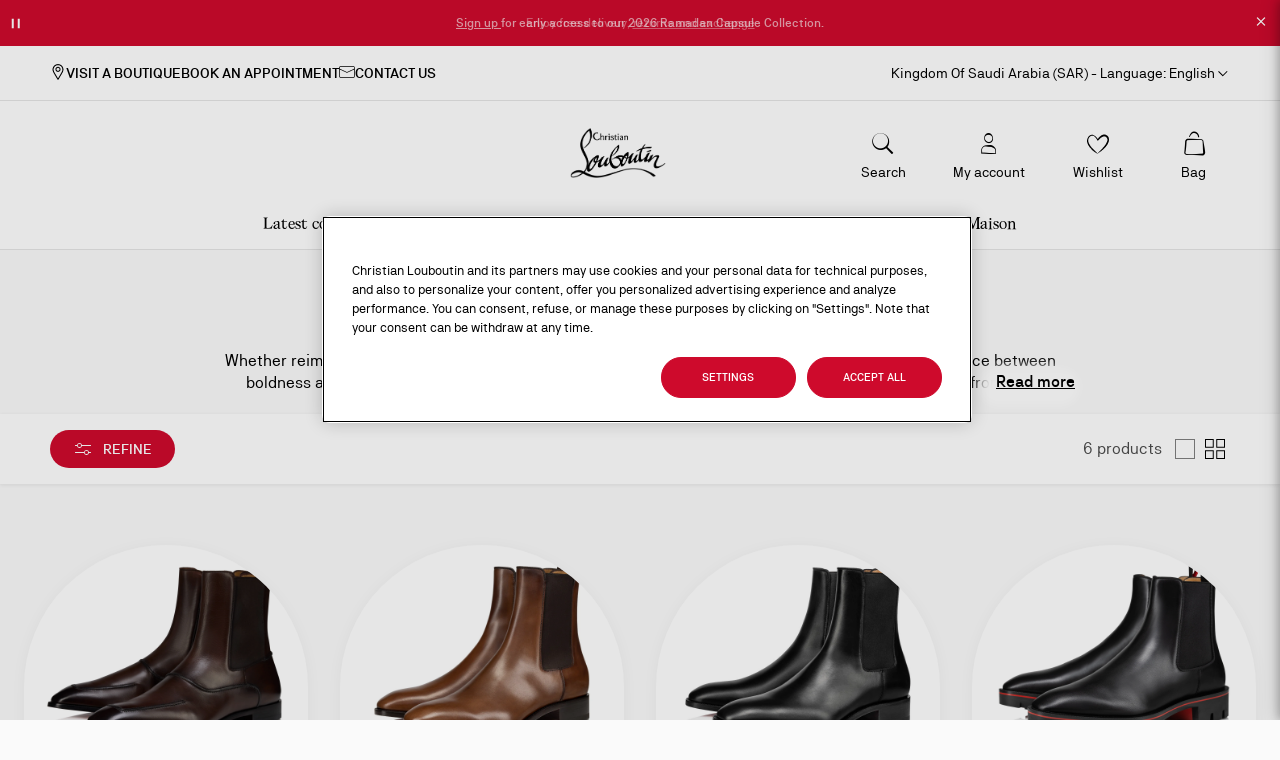

--- FILE ---
content_type: text/html; charset=utf-8
request_url: https://sa.christianlouboutin.com/collections/boots-for-him
body_size: 75373
content:
<!doctype html>
<html class="js" lang="en">
  <head>
    <meta charset="utf-8">
    <meta http-equiv="X-UA-Compatible" content="IE=edge">
    <meta name="viewport" content="width=device-width,initial-scale=1">
    <meta name="theme-color" content="">
    

    <link rel="canonical" href="https://sa.christianlouboutin.com/collections/boots-for-him">
    <link rel="stylesheet" href="//sa.christianlouboutin.com/cdn/shop/t/51/assets/swiper-bundle.min.css?v=87766135802466555311763468170">
    <link rel="stylesheet" href="https://cdnjs.cloudflare.com/ajax/libs/intl-tel-input/17.0.13/css/intlTelInput.css">
    <link rel="alternate" hreflang="fr-FR" href="https://eu.christianlouboutin.com/fr_fr/">
    <link rel="alternate" hreflang="en-GB" href="https://eu.christianlouboutin.com/uk_en/">
    <link rel="alternate" hreflang="en-IT" href="https://eu.christianlouboutin.com/it_en/">
    <link rel="alternate" hreflang="en-DE" href="https://eu.christianlouboutin.com/de_en/">
    <link rel="alternate" hreflang="en-ES" href="https://eu.christianlouboutin.com/es_en/">
    <link rel="alternate" hreflang="en-CH" href="https://eu.christianlouboutin.com/ch_en/">
    <link rel="alternate" hreflang="fr-CH" href="https://eu.christianlouboutin.com/ch_fr/">
    <link rel="alternate" hreflang="en-NL" href="https://eu.christianlouboutin.com/nl_en/">
    <link rel="alternate" hreflang="en-LU" href="https://eu.christianlouboutin.com/lu_en/">
    <link rel="alternate" hreflang="fr-LU" href="https://eu.christianlouboutin.com/lu_fr/">
    <link rel="alternate" hreflang="en-BE" href="https://eu.christianlouboutin.com/be_en/">
    <link rel="alternate" hreflang="fr-BE" href="https://eu.christianlouboutin.com/be_fr/">
    <link rel="alternate" hreflang="en-AT" href="https://eu.christianlouboutin.com/at_en/">
    <link rel="alternate" hreflang="en-IE" href="https://eu.christianlouboutin.com/ie_en/">
    <link rel="alternate" hreflang="en-PT" href="https://eu.christianlouboutin.com/pt_en/">
    <link rel="alternate" hreflang="en-MC" href="https://eu.christianlouboutin.com/mc_en/">
    <link rel="alternate" hreflang="fr-MC" href="https://eu.christianlouboutin.com/mc_fr/">
    <link rel="alternate" hreflang="en-GR" href="https://eu.christianlouboutin.com/gr_en/">
    <link rel="alternate" hreflang="en-AE" href="https://ae.christianlouboutin.com/">
    <link rel="alternate" hreflang="en-US" href="https://us.christianlouboutin.com/us_en/">
    <link rel="alternate" hreflang="en-CA" href="https://us.christianlouboutin.com/ca_en/">
    <link rel="alternate" hreflang="en-HK" href="https://asia.christianlouboutin.com/hk_en/">
    <link rel="alternate" hreflang="en-SG" href="https://asia.christianlouboutin.com/sg_en/">
    <link rel="alternate" hreflang="en-TW" href="https://asia.christianlouboutin.com/tw_en/">
    <link rel="alternate" hreflang="en-MY" href="https://asia.christianlouboutin.com/my_en/">
    <link rel="alternate" hreflang="en-CN" href="https://asia.christianlouboutin.com/cn_en/">
    <link rel="alternate" hreflang="zh-HK" href="https://asia.christianlouboutin.com/hk_tc/">
    <link rel="alternate" hreflang="zh-TW" href="https://asia.christianlouboutin.com/tw_tc/">
    <link rel="alternate" hreflang="zh-CN" href="https://asia.christianlouboutin.com/cn_sc/">
    <link rel="alternate" hreflang="zh-MY" href="https://asia.christianlouboutin.com/my_sc/">
    <link rel="alternate" hreflang="zh-SG" href="https://asia.christianlouboutin.com/sg_sc/">
    <link rel="alternate" hreflang="ja-JP" href="https://jp.christianlouboutin.com/jp_ja/">
    <link rel="alternate" hreflang="en-AU" href="https://asia.christianlouboutin.com/au_en/">
    <link rel="alternate" hreflang="x-default" href="https://ae.christianlouboutin.com/">
    <style>
      .acc-popup {
          transform: translate(120%);
      }
    </style><link rel="icon" type="image/png" href="//sa.christianlouboutin.com/cdn/shop/files/logo-monogram.svg?crop=center&height=32&v=1759231524&width=32"><link rel="preconnect" href="https://fonts.shopifycdn.com" crossorigin><title>
      Shop Christian Louboutin Ankle Books for Men Online in UAE
 &ndash; Christian Louboutin KSA </title>

    
      <meta name="description" content="Shop Christian Louboutin Ankle Boots for Men Online. ✓ Free shipping &amp; returns ✓ Click &amp; collect ✓ Shop now, pay later">
    

    

<meta property="og:site_name" content="Christian Louboutin KSA ">
<meta property="og:url" content="https://sa.christianlouboutin.com/collections/boots-for-him">
<meta property="og:title" content="Shop Christian Louboutin Ankle Books for Men Online in UAE">
<meta property="og:type" content="website">
<meta property="og:description" content="Shop Christian Louboutin Ankle Boots for Men Online. ✓ Free shipping &amp; returns ✓ Click &amp; collect ✓ Shop now, pay later"><meta property="og:image" content="http://sa.christianlouboutin.com/cdn/shop/files/image_1_b83a9bd3-bb0d-429b-8657-9624b5907cd8.png?v=1760417335">
  <meta property="og:image:secure_url" content="https://sa.christianlouboutin.com/cdn/shop/files/image_1_b83a9bd3-bb0d-429b-8657-9624b5907cd8.png?v=1760417335">
  <meta property="og:image:width" content="490">
  <meta property="og:image:height" content="255"><meta name="twitter:card" content="summary_large_image">
<meta name="twitter:title" content="Shop Christian Louboutin Ankle Books for Men Online in UAE">
<meta name="twitter:description" content="Shop Christian Louboutin Ankle Boots for Men Online. ✓ Free shipping &amp; returns ✓ Click &amp; collect ✓ Shop now, pay later">


    <script src="//sa.christianlouboutin.com/cdn/shop/t/51/assets/constants.js?v=132983761750457495441763468107" defer="defer"></script>
    <script src="//sa.christianlouboutin.com/cdn/shop/t/51/assets/pubsub.js?v=25310214064522200911763468158" defer="defer"></script>
    <script src="//sa.christianlouboutin.com/cdn/shop/t/51/assets/global.js?v=184345515105158409801763468112" defer="defer"></script>
    <script src="//sa.christianlouboutin.com/cdn/shop/t/51/assets/details-disclosure.js?v=13653116266235556501763468110" defer="defer"></script>
    <script src="//sa.christianlouboutin.com/cdn/shop/t/51/assets/details-modal.js?v=25581673532751508451763468110" defer="defer"></script>
    <script src="//sa.christianlouboutin.com/cdn/shop/t/51/assets/search-form.js?v=133129549252120666541763468163" defer="defer"></script>
    <script src="//sa.christianlouboutin.com/cdn/shop/t/51/assets/jquery.min.js?v=158417595810649192771763468147"></script>
    <script src="//sa.christianlouboutin.com/cdn/shop/t/51/assets/swiper-bundle.min.js?v=104312064931231207321763468170"></script>
    <script src="//sa.christianlouboutin.com/cdn/shop/t/51/assets/cl-hero-banner.js?v=153017691654176563001763468071" defer></script>
    <script src="https://cdnjs.cloudflare.com/ajax/libs/gsap/3.12.2/gsap.min.js"></script>
    <script src="https://cdnjs.cloudflare.com/ajax/libs/gsap/3.12.2/ScrollTrigger.min.js"></script>
    <script src="https://cdn.wishlistclub.app/client.js" defer></script>
    <script src="https://cdnjs.cloudflare.com/ajax/libs/intl-tel-input/17.0.13/js/intlTelInput.min.js"></script>
    <script src="//sa.christianlouboutin.com/cdn/shop/t/51/assets/moment.min.js?v=93245290879298893751763468154" defer></script>
    <script src="//sa.christianlouboutin.com/cdn/shop/t/51/assets/moment-timezone.min.js?v=119291025526678400841763468153" defer></script>
    <script src="//sa.christianlouboutin.com/cdn/shop/t/51/assets/moment-timezone-with-data.min.js?v=89361115771394576241763468153" defer></script>

    <!-- Header -->
    <link href="//sa.christianlouboutin.com/cdn/shop/t/51/assets/cl-header.css?v=129291297609863652801763468069" rel="stylesheet" type="text/css" media="all" />
    <link href="//sa.christianlouboutin.com/cdn/shop/t/51/assets/cl-nav-drawer.css?v=162184578282409374521763468078" rel="stylesheet" type="text/css" media="all" />
    <link href="//sa.christianlouboutin.com/cdn/shop/t/51/assets/cl-localization-popup.css?v=20771773273014697471763468076" rel="stylesheet" type="text/css" media="all" />
    <link href="//sa.christianlouboutin.com/cdn/shop/t/51/assets/cl-accessibility-adjustment.css?v=107307696254208882601763468055" rel="stylesheet" type="text/css" media="all" />
    <link href="//sa.christianlouboutin.com/cdn/shop/t/51/assets/cl-header-search.css?v=65357089338774958201763468068" rel="stylesheet" type="text/css" media="all" />
    <link href="//sa.christianlouboutin.com/cdn/shop/t/51/assets/cl-header-account.css?v=117943526583080228021763468068" rel="stylesheet" type="text/css" media="all" />
    <link href="//sa.christianlouboutin.com/cdn/shop/t/51/assets/addressbook.css?v=123337355558313882211763468049" rel="stylesheet" type="text/css" media="all" />
    <script src="//sa.christianlouboutin.com/cdn/shop/t/51/assets/cl-header.js?v=29642462312657994101763468070" defer="defer"></script>
    <script src="//sa.christianlouboutin.com/cdn/shop/t/51/assets/cl-localization-popup.js?v=168830138434054725571763468077" defer="defer"></script>
    <script src="//sa.christianlouboutin.com/cdn/shop/t/51/assets/addressbook.js?v=104129412367427686551763468050" defer="defer"></script>
    
    <script src="//sa.christianlouboutin.com/cdn/shop/t/51/assets/cl-header-account.js?v=172374913583372072261763468068" defer="defer"></script>
    <script type="text/javascript" src="https://www.booxi.eu/booknow/booknow.js"></script>
    <!-- Header End -->
    <link href="//sa.christianlouboutin.com/cdn/shop/t/51/assets/cl-hero-banner.css?v=163454147836701036171763468070" rel="stylesheet" type="text/css" media="all" />
<div id="my-acc_address-popup">
  <div class="my-acc_address-header">
    <h2>My Address</h2>
    <button id="my-acc_address-close">&times;</button>
  </div>

  <div class="my-acc_address-body">
    <!-- Add Form -->
    <div id="AddAddressForm" class="address-form-block active">Liquid error (snippets/addressbook-popup line 10): customer_address form must be given an address</div>

    <!-- Edit Forms -->
    
  </div>
</div>




    <!-- CL - Localization Popup -->
<div class="cl-popup--drawer" id="cl-popup--drawer">
  <div class="cl-popup--header">
    <div class="cl-popup--header-content">
      <h3>Choose your place of residence</h3>
      <button type="button" class="cl-popup--close" aria-label="Close">&times;</button>
    </div>
  </div>

  <form id="cl-localization--form">
    <label for="cl-continent">Continent:</label>
    <div class="selectorBox">
      <select id="cl-continent" name="continent" required>
        <!-- <option value="">Select Continent</option> -->
        <option value="Americas">Americas</option>
        <option value="Asia Pacific">Asia Pacific</option>
        <option value="Europe">Europe</option>
        <option value="Middle East">Middle East</option>
      </select>
    </div>

    <label for="cl-country">Country / Region:</label>
    <div class="selectorBox">
      <select id="cl-country" name="country" required>
        <!-- <option value="">Select Country</option> -->
      </select>
    </div>

    <label for="cl-language">Language:</label>
    <div class="selectorBox">
      <select id="cl-language" name="language" required>
        <!-- <option value="">Select Language</option> -->
      </select>
    </div>

    <button type="submit">Apply</button>
  </form>
</div>

<div class="cl-popup--drawer-overlay" id="cl-popup--drawer-overlay"></div>

<script>
  $('#cl-localization--form select').on('change', function () {
    $('#cl-localization--form button').addClass('active');
  });
  window.localizationJsonUrl = "//sa.christianlouboutin.com/cdn/shop/t/51/assets/cl-localization-data.json?v=52901303024542912321763468076";
</script>
    <div class="acc-popup create-account">
      <div class="image-box">
        <img
          src="https://cdn.shopify.com/s/files/1/0507/7506/4758/files/download_fd38a755-3c76-48f7-812c-ee62e1f2bfdd.svg?v=1752842554"
          alt="thunder"
        >
      </div>
      <span class="cross-btn">
        <svg xmlns="http://www.w3.org/2000/svg" width="16" height="16">
          <path d="m8.786 8 3.142-3.143-.785-.785L8 7.214 4.857 4.072l-.785.785L7.214 8l-3.142 3.143.785.785L8 8.786l3.143 3.142.785-.785z" fill="#000" fill-rule="evenodd"/>
        </svg>
      </span>
      <h3>You've got a message!</h3>
      <p>Thank you for registering with Christian Louboutin Europe Online Boutique.</p>
    </div>
    <div class="acc-popup already-create-account">
      <div class="image-box">
        <img
          src="https://cdn.shopify.com/s/files/1/0507/7506/4758/files/download_fd38a755-3c76-48f7-812c-ee62e1f2bfdd.svg?v=1752842554"
          alt="thunder"
        >
      </div>
      <span class="cross-btn">
        <svg xmlns="http://www.w3.org/2000/svg" width="16" height="16">
          <path d="m8.786 8 3.142-3.143-.785-.785L8 7.214 4.857 4.072l-.785.785L7.214 8l-3.142 3.143.785.785L8 8.786l3.143 3.142.785-.785z" fill="#000" fill-rule="evenodd"/>
        </svg>
      </span>
      <h3>You've got a message!</h3>
      <p>
        There is already an account with this email address. If you are sure that it is your email address,
        <a href="/account/login">click here</a> to get your
        password and access your account.
      </p>
    </div>
    <div class="acc-popup logout-account">
      <div class="image-box">
        <img
          src="https://cdn.shopify.com/s/files/1/0507/7506/4758/files/download_fd38a755-3c76-48f7-812c-ee62e1f2bfdd.svg?v=1752842554"
          alt="thunder"
        >
      </div>
      <span class="cross-btn">
        <svg xmlns="http://www.w3.org/2000/svg" width="16" height="16">
          <path d="m8.786 8 3.142-3.143-.785-.785L8 7.214 4.857 4.072l-.785.785L7.214 8l-3.142 3.143.785.785L8 8.786l3.143 3.142.785-.785z" fill="#000" fill-rule="evenodd"/>
        </svg>
      </span>
      <h3>You've got a message!</h3>
      <p>You are now logged out and will be redirected to our home page in 5 seconds.</p>
    </div>
    <div class="acc-popup login-account">
      <div class="image-box">
        <img
          src="https://cdn.shopify.com/s/files/1/0507/7506/4758/files/download_fd38a755-3c76-48f7-812c-ee62e1f2bfdd.svg?v=1752842554"
          alt="thunder"
        >
      </div>
      <span class="cross-btn">
        <svg xmlns="http://www.w3.org/2000/svg" width="16" height="16">
          <path d="m8.786 8 3.142-3.143-.785-.785L8 7.214 4.857 4.072l-.785.785L7.214 8l-3.142 3.143.785.785L8 8.786l3.143 3.142.785-.785z" fill="#000" fill-rule="evenodd"/>
        </svg>
      </span>
      <h3>You've got a message!</h3>
      <p>Your username or password is incorrect. Please try again.</p>
    </div>
    <div class="acc-popup logedIn-account">
      <div class="image-box">
        <img
          src="https://cdn.shopify.com/s/files/1/0507/7506/4758/files/download_fd38a755-3c76-48f7-812c-ee62e1f2bfdd.svg?v=1752842554"
          alt="thunder"
        >
      </div>
      <span class="cross-btn">
        <svg xmlns="http://www.w3.org/2000/svg" width="16" height="16">
          <path d="m8.786 8 3.142-3.143-.785-.785L8 7.214 4.857 4.072l-.785.785L7.214 8l-3.142 3.143.785.785L8 8.786l3.143 3.142.785-.785z" fill="#000" fill-rule="evenodd"/>
        </svg>
      </span>
      <h3>You've got a message!</h3>
      <p>You are logged in.</p>
    </div>
    <script>window.performance && window.performance.mark && window.performance.mark('shopify.content_for_header.start');</script><meta name="google-site-verification" content="inpUbrURKRFgrLCL4fHFV8A9xFZ1nZjyyI7VVmuB-yg">
<meta id="shopify-digital-wallet" name="shopify-digital-wallet" content="/84123418937/digital_wallets/dialog">
<link rel="alternate" type="application/atom+xml" title="Feed" href="/collections/boots-for-him.atom" />
<link rel="alternate" hreflang="x-default" href="https://sa.christianlouboutin.com/collections/boots-for-him">
<link rel="alternate" hreflang="en" href="https://sa.christianlouboutin.com/collections/boots-for-him">
<link rel="alternate" hreflang="ar" href="https://sa.christianlouboutin.com/ar/collections/boots-for-him">
<link rel="alternate" type="application/json+oembed" href="https://sa.christianlouboutin.com/collections/boots-for-him.oembed">
<script async="async" src="/checkouts/internal/preloads.js?locale=en-SA"></script>
<script id="shopify-features" type="application/json">{"accessToken":"49be63a7d931a827e77779b07c37eb04","betas":["rich-media-storefront-analytics"],"domain":"sa.christianlouboutin.com","predictiveSearch":true,"shopId":84123418937,"locale":"en"}</script>
<script>var Shopify = Shopify || {};
Shopify.shop = "3e4e3e.myshopify.com";
Shopify.locale = "en";
Shopify.currency = {"active":"SAR","rate":"1.0"};
Shopify.country = "SA";
Shopify.theme = {"name":"LUMINA x CL KSA [03.12.25]","id":182639296825,"schema_name":"Dawn","schema_version":"15.3.0","theme_store_id":null,"role":"main"};
Shopify.theme.handle = "null";
Shopify.theme.style = {"id":null,"handle":null};
Shopify.cdnHost = "sa.christianlouboutin.com/cdn";
Shopify.routes = Shopify.routes || {};
Shopify.routes.root = "/";</script>
<script type="module">!function(o){(o.Shopify=o.Shopify||{}).modules=!0}(window);</script>
<script>!function(o){function n(){var o=[];function n(){o.push(Array.prototype.slice.apply(arguments))}return n.q=o,n}var t=o.Shopify=o.Shopify||{};t.loadFeatures=n(),t.autoloadFeatures=n()}(window);</script>
<script id="shop-js-analytics" type="application/json">{"pageType":"collection"}</script>
<script defer="defer" async type="module" src="//sa.christianlouboutin.com/cdn/shopifycloud/shop-js/modules/v2/client.init-shop-cart-sync_WVOgQShq.en.esm.js"></script>
<script defer="defer" async type="module" src="//sa.christianlouboutin.com/cdn/shopifycloud/shop-js/modules/v2/chunk.common_C_13GLB1.esm.js"></script>
<script defer="defer" async type="module" src="//sa.christianlouboutin.com/cdn/shopifycloud/shop-js/modules/v2/chunk.modal_CLfMGd0m.esm.js"></script>
<script type="module">
  await import("//sa.christianlouboutin.com/cdn/shopifycloud/shop-js/modules/v2/client.init-shop-cart-sync_WVOgQShq.en.esm.js");
await import("//sa.christianlouboutin.com/cdn/shopifycloud/shop-js/modules/v2/chunk.common_C_13GLB1.esm.js");
await import("//sa.christianlouboutin.com/cdn/shopifycloud/shop-js/modules/v2/chunk.modal_CLfMGd0m.esm.js");

  window.Shopify.SignInWithShop?.initShopCartSync?.({"fedCMEnabled":true,"windoidEnabled":true});

</script>
<script>(function() {
  var isLoaded = false;
  function asyncLoad() {
    if (isLoaded) return;
    isLoaded = true;
    var urls = ["https:\/\/intg.snapchat.com\/shopify\/shopify-scevent-init.js?id=81e6b203-1dbf-49c7-ab10-b598713e1f2f\u0026shop=3e4e3e.myshopify.com"];
    for (var i = 0; i < urls.length; i++) {
      var s = document.createElement('script');
      s.type = 'text/javascript';
      s.async = true;
      s.src = urls[i];
      var x = document.getElementsByTagName('script')[0];
      x.parentNode.insertBefore(s, x);
    }
  };
  if(window.attachEvent) {
    window.attachEvent('onload', asyncLoad);
  } else {
    window.addEventListener('load', asyncLoad, false);
  }
})();</script>
<script id="__st">var __st={"a":84123418937,"offset":14400,"reqid":"0bea9771-a60b-49e3-b077-abf7b4268c10-1769693988","pageurl":"sa.christianlouboutin.com\/collections\/boots-for-him","u":"80cd31b1988c","p":"collection","rtyp":"collection","rid":469195686201};</script>
<script>window.ShopifyPaypalV4VisibilityTracking = true;</script>
<script id="captcha-bootstrap">!function(){'use strict';const t='contact',e='account',n='new_comment',o=[[t,t],['blogs',n],['comments',n],[t,'customer']],c=[[e,'customer_login'],[e,'guest_login'],[e,'recover_customer_password'],[e,'create_customer']],r=t=>t.map((([t,e])=>`form[action*='/${t}']:not([data-nocaptcha='true']) input[name='form_type'][value='${e}']`)).join(','),a=t=>()=>t?[...document.querySelectorAll(t)].map((t=>t.form)):[];function s(){const t=[...o],e=r(t);return a(e)}const i='password',u='form_key',d=['recaptcha-v3-token','g-recaptcha-response','h-captcha-response',i],f=()=>{try{return window.sessionStorage}catch{return}},m='__shopify_v',_=t=>t.elements[u];function p(t,e,n=!1){try{const o=window.sessionStorage,c=JSON.parse(o.getItem(e)),{data:r}=function(t){const{data:e,action:n}=t;return t[m]||n?{data:e,action:n}:{data:t,action:n}}(c);for(const[e,n]of Object.entries(r))t.elements[e]&&(t.elements[e].value=n);n&&o.removeItem(e)}catch(o){console.error('form repopulation failed',{error:o})}}const l='form_type',E='cptcha';function T(t){t.dataset[E]=!0}const w=window,h=w.document,L='Shopify',v='ce_forms',y='captcha';let A=!1;((t,e)=>{const n=(g='f06e6c50-85a8-45c8-87d0-21a2b65856fe',I='https://cdn.shopify.com/shopifycloud/storefront-forms-hcaptcha/ce_storefront_forms_captcha_hcaptcha.v1.5.2.iife.js',D={infoText:'Protected by hCaptcha',privacyText:'Privacy',termsText:'Terms'},(t,e,n)=>{const o=w[L][v],c=o.bindForm;if(c)return c(t,g,e,D).then(n);var r;o.q.push([[t,g,e,D],n]),r=I,A||(h.body.append(Object.assign(h.createElement('script'),{id:'captcha-provider',async:!0,src:r})),A=!0)});var g,I,D;w[L]=w[L]||{},w[L][v]=w[L][v]||{},w[L][v].q=[],w[L][y]=w[L][y]||{},w[L][y].protect=function(t,e){n(t,void 0,e),T(t)},Object.freeze(w[L][y]),function(t,e,n,w,h,L){const[v,y,A,g]=function(t,e,n){const i=e?o:[],u=t?c:[],d=[...i,...u],f=r(d),m=r(i),_=r(d.filter((([t,e])=>n.includes(e))));return[a(f),a(m),a(_),s()]}(w,h,L),I=t=>{const e=t.target;return e instanceof HTMLFormElement?e:e&&e.form},D=t=>v().includes(t);t.addEventListener('submit',(t=>{const e=I(t);if(!e)return;const n=D(e)&&!e.dataset.hcaptchaBound&&!e.dataset.recaptchaBound,o=_(e),c=g().includes(e)&&(!o||!o.value);(n||c)&&t.preventDefault(),c&&!n&&(function(t){try{if(!f())return;!function(t){const e=f();if(!e)return;const n=_(t);if(!n)return;const o=n.value;o&&e.removeItem(o)}(t);const e=Array.from(Array(32),(()=>Math.random().toString(36)[2])).join('');!function(t,e){_(t)||t.append(Object.assign(document.createElement('input'),{type:'hidden',name:u})),t.elements[u].value=e}(t,e),function(t,e){const n=f();if(!n)return;const o=[...t.querySelectorAll(`input[type='${i}']`)].map((({name:t})=>t)),c=[...d,...o],r={};for(const[a,s]of new FormData(t).entries())c.includes(a)||(r[a]=s);n.setItem(e,JSON.stringify({[m]:1,action:t.action,data:r}))}(t,e)}catch(e){console.error('failed to persist form',e)}}(e),e.submit())}));const S=(t,e)=>{t&&!t.dataset[E]&&(n(t,e.some((e=>e===t))),T(t))};for(const o of['focusin','change'])t.addEventListener(o,(t=>{const e=I(t);D(e)&&S(e,y())}));const B=e.get('form_key'),M=e.get(l),P=B&&M;t.addEventListener('DOMContentLoaded',(()=>{const t=y();if(P)for(const e of t)e.elements[l].value===M&&p(e,B);[...new Set([...A(),...v().filter((t=>'true'===t.dataset.shopifyCaptcha))])].forEach((e=>S(e,t)))}))}(h,new URLSearchParams(w.location.search),n,t,e,['guest_login'])})(!0,!0)}();</script>
<script integrity="sha256-4kQ18oKyAcykRKYeNunJcIwy7WH5gtpwJnB7kiuLZ1E=" data-source-attribution="shopify.loadfeatures" defer="defer" src="//sa.christianlouboutin.com/cdn/shopifycloud/storefront/assets/storefront/load_feature-a0a9edcb.js" crossorigin="anonymous"></script>
<script data-source-attribution="shopify.dynamic_checkout.dynamic.init">var Shopify=Shopify||{};Shopify.PaymentButton=Shopify.PaymentButton||{isStorefrontPortableWallets:!0,init:function(){window.Shopify.PaymentButton.init=function(){};var t=document.createElement("script");t.src="https://sa.christianlouboutin.com/cdn/shopifycloud/portable-wallets/latest/portable-wallets.en.js",t.type="module",document.head.appendChild(t)}};
</script>
<script data-source-attribution="shopify.dynamic_checkout.buyer_consent">
  function portableWalletsHideBuyerConsent(e){var t=document.getElementById("shopify-buyer-consent"),n=document.getElementById("shopify-subscription-policy-button");t&&n&&(t.classList.add("hidden"),t.setAttribute("aria-hidden","true"),n.removeEventListener("click",e))}function portableWalletsShowBuyerConsent(e){var t=document.getElementById("shopify-buyer-consent"),n=document.getElementById("shopify-subscription-policy-button");t&&n&&(t.classList.remove("hidden"),t.removeAttribute("aria-hidden"),n.addEventListener("click",e))}window.Shopify?.PaymentButton&&(window.Shopify.PaymentButton.hideBuyerConsent=portableWalletsHideBuyerConsent,window.Shopify.PaymentButton.showBuyerConsent=portableWalletsShowBuyerConsent);
</script>
<script data-source-attribution="shopify.dynamic_checkout.cart.bootstrap">document.addEventListener("DOMContentLoaded",(function(){function t(){return document.querySelector("shopify-accelerated-checkout-cart, shopify-accelerated-checkout")}if(t())Shopify.PaymentButton.init();else{new MutationObserver((function(e,n){t()&&(Shopify.PaymentButton.init(),n.disconnect())})).observe(document.body,{childList:!0,subtree:!0})}}));
</script>

<script>window.performance && window.performance.mark && window.performance.mark('shopify.content_for_header.end');</script>


    <style data-shopify>
      @font-face {
  font-family: Assistant;
  font-weight: 400;
  font-style: normal;
  font-display: swap;
  src: url("//sa.christianlouboutin.com/cdn/fonts/assistant/assistant_n4.9120912a469cad1cc292572851508ca49d12e768.woff2") format("woff2"),
       url("//sa.christianlouboutin.com/cdn/fonts/assistant/assistant_n4.6e9875ce64e0fefcd3f4446b7ec9036b3ddd2985.woff") format("woff");
}

      @font-face {
  font-family: Assistant;
  font-weight: 700;
  font-style: normal;
  font-display: swap;
  src: url("//sa.christianlouboutin.com/cdn/fonts/assistant/assistant_n7.bf44452348ec8b8efa3aa3068825305886b1c83c.woff2") format("woff2"),
       url("//sa.christianlouboutin.com/cdn/fonts/assistant/assistant_n7.0c887fee83f6b3bda822f1150b912c72da0f7b64.woff") format("woff");
}

      
      
      

      
        :root,
        .color-scheme-1 {
          --color-background: 250,250,250;
        
          --gradient-background: #fafafa;
        

        

        --color-foreground: 18,18,18;
        --color-background-contrast: 186,186,186;
        --color-shadow: 18,18,18;
        --color-button: 18,18,18;
        --color-button-text: 255,255,255;
        --color-secondary-button: 250,250,250;
        --color-secondary-button-text: 18,18,18;
        --color-link: 18,18,18;
        --color-badge-foreground: 18,18,18;
        --color-badge-background: 250,250,250;
        --color-badge-border: 18,18,18;
        --payment-terms-background-color: rgb(250 250 250);
      }
      
        
        .color-scheme-2 {
          --color-background: 250,250,250;
        
          --gradient-background: #fafafa;
        

        

        --color-foreground: 18,18,18;
        --color-background-contrast: 186,186,186;
        --color-shadow: 18,18,18;
        --color-button: 18,18,18;
        --color-button-text: 243,243,243;
        --color-secondary-button: 250,250,250;
        --color-secondary-button-text: 18,18,18;
        --color-link: 18,18,18;
        --color-badge-foreground: 18,18,18;
        --color-badge-background: 250,250,250;
        --color-badge-border: 18,18,18;
        --payment-terms-background-color: rgb(250 250 250);
      }
      
        
        .color-scheme-3 {
          --color-background: 36,40,51;
        
          --gradient-background: #242833;
        

        

        --color-foreground: 255,255,255;
        --color-background-contrast: 47,52,66;
        --color-shadow: 18,18,18;
        --color-button: 255,255,255;
        --color-button-text: 0,0,0;
        --color-secondary-button: 36,40,51;
        --color-secondary-button-text: 255,255,255;
        --color-link: 255,255,255;
        --color-badge-foreground: 255,255,255;
        --color-badge-background: 36,40,51;
        --color-badge-border: 255,255,255;
        --payment-terms-background-color: rgb(36 40 51);
      }
      
        
        .color-scheme-4 {
          --color-background: 18,18,18;
        
          --gradient-background: #121212;
        

        

        --color-foreground: 255,255,255;
        --color-background-contrast: 146,146,146;
        --color-shadow: 18,18,18;
        --color-button: 255,255,255;
        --color-button-text: 18,18,18;
        --color-secondary-button: 18,18,18;
        --color-secondary-button-text: 255,255,255;
        --color-link: 255,255,255;
        --color-badge-foreground: 255,255,255;
        --color-badge-background: 18,18,18;
        --color-badge-border: 255,255,255;
        --payment-terms-background-color: rgb(18 18 18);
      }
      
        
        .color-scheme-5 {
          --color-background: 206,10,44;
        
          --gradient-background: #ce0a2c;
        

        

        --color-foreground: 255,255,255;
        --color-background-contrast: 84,4,18;
        --color-shadow: 18,18,18;
        --color-button: 255,255,255;
        --color-button-text: 0,0,0;
        --color-secondary-button: 206,10,44;
        --color-secondary-button-text: 255,255,255;
        --color-link: 255,255,255;
        --color-badge-foreground: 255,255,255;
        --color-badge-background: 206,10,44;
        --color-badge-border: 255,255,255;
        --payment-terms-background-color: rgb(206 10 44);
      }
      

      body, .color-scheme-1, .color-scheme-2, .color-scheme-3, .color-scheme-4, .color-scheme-5 {
        color: rgba(var(--color-foreground), 0.75);
        background-color: rgb(var(--color-background));
      }

      :root {
        --font-body-family: Assistant, sans-serif;
        --font-body-style: normal;
        --font-body-weight: 400;
        --font-body-weight-bold: 700;

        --font-heading-family: "Times New Roman", Times, serif;
        --font-heading-style: normal;
        --font-heading-weight: 400;

        --font-body-scale: 1.0;
        --font-heading-scale: 1.0;

        --media-padding: px;
        --media-border-opacity: 0.05;
        --media-border-width: 0px;
        --media-radius: 0px;
        --media-shadow-opacity: 0.0;
        --media-shadow-horizontal-offset: 0px;
        --media-shadow-vertical-offset: 4px;
        --media-shadow-blur-radius: 5px;
        --media-shadow-visible: 0;

        --page-width: 138rem;
        --page-width-margin: 0rem;

        --product-card-image-padding: 0.0rem;
        --product-card-corner-radius: 0.0rem;
        --product-card-text-alignment: left;
        --product-card-border-width: 0.0rem;
        --product-card-border-opacity: 0.1;
        --product-card-shadow-opacity: 0.0;
        --product-card-shadow-visible: 0;
        --product-card-shadow-horizontal-offset: 0.0rem;
        --product-card-shadow-vertical-offset: 0.4rem;
        --product-card-shadow-blur-radius: 0.5rem;

        --collection-card-image-padding: 0.0rem;
        --collection-card-corner-radius: 0.0rem;
        --collection-card-text-alignment: left;
        --collection-card-border-width: 0.0rem;
        --collection-card-border-opacity: 0.1;
        --collection-card-shadow-opacity: 0.0;
        --collection-card-shadow-visible: 0;
        --collection-card-shadow-horizontal-offset: 0.0rem;
        --collection-card-shadow-vertical-offset: 0.4rem;
        --collection-card-shadow-blur-radius: 0.5rem;

        --blog-card-image-padding: 0.0rem;
        --blog-card-corner-radius: 0.0rem;
        --blog-card-text-alignment: left;
        --blog-card-border-width: 0.0rem;
        --blog-card-border-opacity: 0.1;
        --blog-card-shadow-opacity: 0.0;
        --blog-card-shadow-visible: 0;
        --blog-card-shadow-horizontal-offset: 0.0rem;
        --blog-card-shadow-vertical-offset: 0.4rem;
        --blog-card-shadow-blur-radius: 0.5rem;

        --badge-corner-radius: 4.0rem;

        --popup-border-width: 1px;
        --popup-border-opacity: 0.1;
        --popup-corner-radius: 0px;
        --popup-shadow-opacity: 0.05;
        --popup-shadow-horizontal-offset: 0px;
        --popup-shadow-vertical-offset: 4px;
        --popup-shadow-blur-radius: 5px;

        --drawer-border-width: 1px;
        --drawer-border-opacity: 0.1;
        --drawer-shadow-opacity: 0.0;
        --drawer-shadow-horizontal-offset: 0px;
        --drawer-shadow-vertical-offset: 4px;
        --drawer-shadow-blur-radius: 5px;

        --spacing-sections-desktop: 0px;
        --spacing-sections-mobile: 0px;

        --grid-desktop-vertical-spacing: 8px;
        --grid-desktop-horizontal-spacing: 8px;
        --grid-mobile-vertical-spacing: 4px;
        --grid-mobile-horizontal-spacing: 4px;

        --text-boxes-border-opacity: 0.1;
        --text-boxes-border-width: 0px;
        --text-boxes-radius: 0px;
        --text-boxes-shadow-opacity: 0.0;
        --text-boxes-shadow-visible: 0;
        --text-boxes-shadow-horizontal-offset: 0px;
        --text-boxes-shadow-vertical-offset: 4px;
        --text-boxes-shadow-blur-radius: 5px;

        --buttons-radius: 20px;
        --buttons-radius-outset: 21px;
        --buttons-border-width: 1px;
        --buttons-border-opacity: 1.0;
        --buttons-shadow-opacity: 0.0;
        --buttons-shadow-visible: 0;
        --buttons-shadow-horizontal-offset: 0px;
        --buttons-shadow-vertical-offset: 4px;
        --buttons-shadow-blur-radius: 5px;
        --buttons-border-offset: 0.3px;

        --inputs-radius: 0px;
        --inputs-border-width: 1px;
        --inputs-border-opacity: 0.55;
        --inputs-shadow-opacity: 0.0;
        --inputs-shadow-horizontal-offset: 0px;
        --inputs-margin-offset: 0px;
        --inputs-shadow-vertical-offset: 4px;
        --inputs-shadow-blur-radius: 5px;
        --inputs-radius-outset: 0px;

        --variant-pills-radius: 40px;
        --variant-pills-border-width: 1px;
        --variant-pills-border-opacity: 0.55;
        --variant-pills-shadow-opacity: 0.0;
        --variant-pills-shadow-horizontal-offset: 0px;
        --variant-pills-shadow-vertical-offset: 4px;
        --variant-pills-shadow-blur-radius: 5px;
      }

      *,
      *::before,
      *::after {
        box-sizing: inherit;
      }

      html {
        box-sizing: border-box;
        font-size: calc(var(--font-body-scale) * 62.5%);
        height: 100%;
      }

      body {
        display: grid;
        grid-template-rows: auto auto 1fr auto;
        grid-template-columns: 100%;
        min-height: 100%;
        margin: 0;
        font-size: 1.5rem;
        letter-spacing: 0.06rem;
        line-height: calc(1 + 0.8 / var(--font-body-scale));
        font-family: var(--font-body-family);
        font-style: var(--font-body-style);
        font-weight: var(--font-body-weight);
      }

      @media screen and (min-width: 750px) {
        body {
          font-size: 1.6rem;
        }
      }
    </style>

    <link href="//sa.christianlouboutin.com/cdn/shop/t/51/assets/base.css?v=159617566762728873071764488268" rel="stylesheet" type="text/css" media="all" />
    <link href="//sa.christianlouboutin.com/cdn/shop/t/51/assets/custom.css?v=27958074665442877431764231677" rel="stylesheet" type="text/css" media="all" />
    <link href="//sa.christianlouboutin.com/cdn/shop/t/51/assets/cl-wishlist-app.css?v=164475733886163910831763468088" rel="stylesheet" type="text/css" media="all" />
    
    <link rel="stylesheet" href="//sa.christianlouboutin.com/cdn/shop/t/51/assets/component-cart-items.css?v=123238115697927560811763468092" media="print" onload="this.media='all'"><link href="//sa.christianlouboutin.com/cdn/shop/t/51/assets/component-cart-drawer.css?v=30929553255798255771763468092" rel="stylesheet" type="text/css" media="all" />
      <link href="//sa.christianlouboutin.com/cdn/shop/t/51/assets/component-cart.css?v=58775818959050407061763468093" rel="stylesheet" type="text/css" media="all" />
      <link href="//sa.christianlouboutin.com/cdn/shop/t/51/assets/component-totals.css?v=15906652033866631521763468107" rel="stylesheet" type="text/css" media="all" />
      <link href="//sa.christianlouboutin.com/cdn/shop/t/51/assets/component-price.css?v=9498967540893400591763468102" rel="stylesheet" type="text/css" media="all" />
      <link href="//sa.christianlouboutin.com/cdn/shop/t/51/assets/component-discounts.css?v=152760482443307489271763468095" rel="stylesheet" type="text/css" media="all" />

      <link rel="preload" as="font" href="//sa.christianlouboutin.com/cdn/fonts/assistant/assistant_n4.9120912a469cad1cc292572851508ca49d12e768.woff2" type="font/woff2" crossorigin>
      
<link href="//sa.christianlouboutin.com/cdn/shop/t/51/assets/component-localization-form.css?v=170315343355214948141763468098" rel="stylesheet" type="text/css" media="all" />
      <script src="//sa.christianlouboutin.com/cdn/shop/t/51/assets/localization-form.js?v=144176611646395275351763468148" defer="defer"></script><link
        rel="stylesheet"
        href="//sa.christianlouboutin.com/cdn/shop/t/51/assets/component-predictive-search.css?v=118923337488134913561763468102"
        media="print"
        onload="this.media='all'"
      ><script>
      if (Shopify.designMode) {
        document.documentElement.classList.add('shopify-design-mode');
      }
    </script>

    <script>
      (function (w, d, s, l, i) {
        w[l] = w[l] || [];
        w[l].push({ 'gtm.start': new Date().getTime(), event: 'gtm.js' });
        var f = d.getElementsByTagName(s)[0],
          j = d.createElement(s),
          dl = l != 'dataLayer' ? '&l=' + l : '';
        j.async = true;
        j.src = 'https://loubi-rdm.christianlouboutin.com/gtm.js?id=' + i + dl;
        f.parentNode.insertBefore(j, f);
      })(window, document, 'script', 'dataLayer', 'GTM-KS62QZM');
    </script>

    <script>
      window.addEventListener('message', function (event) {
        if (event.data.event && event.data) {
          window.dataLayer.push(event.data);
        }
      });
    </script>
  <script src="https://cdn.shopify.com/extensions/019be3fb-70a1-7565-8409-0029e6d6306c/preorderfrontend-176/assets/globo.preorder.min.js" type="text/javascript" defer="defer"></script>
<link href="https://monorail-edge.shopifysvc.com" rel="dns-prefetch">
<script>(function(){if ("sendBeacon" in navigator && "performance" in window) {try {var session_token_from_headers = performance.getEntriesByType('navigation')[0].serverTiming.find(x => x.name == '_s').description;} catch {var session_token_from_headers = undefined;}var session_cookie_matches = document.cookie.match(/_shopify_s=([^;]*)/);var session_token_from_cookie = session_cookie_matches && session_cookie_matches.length === 2 ? session_cookie_matches[1] : "";var session_token = session_token_from_headers || session_token_from_cookie || "";function handle_abandonment_event(e) {var entries = performance.getEntries().filter(function(entry) {return /monorail-edge.shopifysvc.com/.test(entry.name);});if (!window.abandonment_tracked && entries.length === 0) {window.abandonment_tracked = true;var currentMs = Date.now();var navigation_start = performance.timing.navigationStart;var payload = {shop_id: 84123418937,url: window.location.href,navigation_start,duration: currentMs - navigation_start,session_token,page_type: "collection"};window.navigator.sendBeacon("https://monorail-edge.shopifysvc.com/v1/produce", JSON.stringify({schema_id: "online_store_buyer_site_abandonment/1.1",payload: payload,metadata: {event_created_at_ms: currentMs,event_sent_at_ms: currentMs}}));}}window.addEventListener('pagehide', handle_abandonment_event);}}());</script>
<script id="web-pixels-manager-setup">(function e(e,d,r,n,o){if(void 0===o&&(o={}),!Boolean(null===(a=null===(i=window.Shopify)||void 0===i?void 0:i.analytics)||void 0===a?void 0:a.replayQueue)){var i,a;window.Shopify=window.Shopify||{};var t=window.Shopify;t.analytics=t.analytics||{};var s=t.analytics;s.replayQueue=[],s.publish=function(e,d,r){return s.replayQueue.push([e,d,r]),!0};try{self.performance.mark("wpm:start")}catch(e){}var l=function(){var e={modern:/Edge?\/(1{2}[4-9]|1[2-9]\d|[2-9]\d{2}|\d{4,})\.\d+(\.\d+|)|Firefox\/(1{2}[4-9]|1[2-9]\d|[2-9]\d{2}|\d{4,})\.\d+(\.\d+|)|Chrom(ium|e)\/(9{2}|\d{3,})\.\d+(\.\d+|)|(Maci|X1{2}).+ Version\/(15\.\d+|(1[6-9]|[2-9]\d|\d{3,})\.\d+)([,.]\d+|)( \(\w+\)|)( Mobile\/\w+|) Safari\/|Chrome.+OPR\/(9{2}|\d{3,})\.\d+\.\d+|(CPU[ +]OS|iPhone[ +]OS|CPU[ +]iPhone|CPU IPhone OS|CPU iPad OS)[ +]+(15[._]\d+|(1[6-9]|[2-9]\d|\d{3,})[._]\d+)([._]\d+|)|Android:?[ /-](13[3-9]|1[4-9]\d|[2-9]\d{2}|\d{4,})(\.\d+|)(\.\d+|)|Android.+Firefox\/(13[5-9]|1[4-9]\d|[2-9]\d{2}|\d{4,})\.\d+(\.\d+|)|Android.+Chrom(ium|e)\/(13[3-9]|1[4-9]\d|[2-9]\d{2}|\d{4,})\.\d+(\.\d+|)|SamsungBrowser\/([2-9]\d|\d{3,})\.\d+/,legacy:/Edge?\/(1[6-9]|[2-9]\d|\d{3,})\.\d+(\.\d+|)|Firefox\/(5[4-9]|[6-9]\d|\d{3,})\.\d+(\.\d+|)|Chrom(ium|e)\/(5[1-9]|[6-9]\d|\d{3,})\.\d+(\.\d+|)([\d.]+$|.*Safari\/(?![\d.]+ Edge\/[\d.]+$))|(Maci|X1{2}).+ Version\/(10\.\d+|(1[1-9]|[2-9]\d|\d{3,})\.\d+)([,.]\d+|)( \(\w+\)|)( Mobile\/\w+|) Safari\/|Chrome.+OPR\/(3[89]|[4-9]\d|\d{3,})\.\d+\.\d+|(CPU[ +]OS|iPhone[ +]OS|CPU[ +]iPhone|CPU IPhone OS|CPU iPad OS)[ +]+(10[._]\d+|(1[1-9]|[2-9]\d|\d{3,})[._]\d+)([._]\d+|)|Android:?[ /-](13[3-9]|1[4-9]\d|[2-9]\d{2}|\d{4,})(\.\d+|)(\.\d+|)|Mobile Safari.+OPR\/([89]\d|\d{3,})\.\d+\.\d+|Android.+Firefox\/(13[5-9]|1[4-9]\d|[2-9]\d{2}|\d{4,})\.\d+(\.\d+|)|Android.+Chrom(ium|e)\/(13[3-9]|1[4-9]\d|[2-9]\d{2}|\d{4,})\.\d+(\.\d+|)|Android.+(UC? ?Browser|UCWEB|U3)[ /]?(15\.([5-9]|\d{2,})|(1[6-9]|[2-9]\d|\d{3,})\.\d+)\.\d+|SamsungBrowser\/(5\.\d+|([6-9]|\d{2,})\.\d+)|Android.+MQ{2}Browser\/(14(\.(9|\d{2,})|)|(1[5-9]|[2-9]\d|\d{3,})(\.\d+|))(\.\d+|)|K[Aa][Ii]OS\/(3\.\d+|([4-9]|\d{2,})\.\d+)(\.\d+|)/},d=e.modern,r=e.legacy,n=navigator.userAgent;return n.match(d)?"modern":n.match(r)?"legacy":"unknown"}(),u="modern"===l?"modern":"legacy",c=(null!=n?n:{modern:"",legacy:""})[u],f=function(e){return[e.baseUrl,"/wpm","/b",e.hashVersion,"modern"===e.buildTarget?"m":"l",".js"].join("")}({baseUrl:d,hashVersion:r,buildTarget:u}),m=function(e){var d=e.version,r=e.bundleTarget,n=e.surface,o=e.pageUrl,i=e.monorailEndpoint;return{emit:function(e){var a=e.status,t=e.errorMsg,s=(new Date).getTime(),l=JSON.stringify({metadata:{event_sent_at_ms:s},events:[{schema_id:"web_pixels_manager_load/3.1",payload:{version:d,bundle_target:r,page_url:o,status:a,surface:n,error_msg:t},metadata:{event_created_at_ms:s}}]});if(!i)return console&&console.warn&&console.warn("[Web Pixels Manager] No Monorail endpoint provided, skipping logging."),!1;try{return self.navigator.sendBeacon.bind(self.navigator)(i,l)}catch(e){}var u=new XMLHttpRequest;try{return u.open("POST",i,!0),u.setRequestHeader("Content-Type","text/plain"),u.send(l),!0}catch(e){return console&&console.warn&&console.warn("[Web Pixels Manager] Got an unhandled error while logging to Monorail."),!1}}}}({version:r,bundleTarget:l,surface:e.surface,pageUrl:self.location.href,monorailEndpoint:e.monorailEndpoint});try{o.browserTarget=l,function(e){var d=e.src,r=e.async,n=void 0===r||r,o=e.onload,i=e.onerror,a=e.sri,t=e.scriptDataAttributes,s=void 0===t?{}:t,l=document.createElement("script"),u=document.querySelector("head"),c=document.querySelector("body");if(l.async=n,l.src=d,a&&(l.integrity=a,l.crossOrigin="anonymous"),s)for(var f in s)if(Object.prototype.hasOwnProperty.call(s,f))try{l.dataset[f]=s[f]}catch(e){}if(o&&l.addEventListener("load",o),i&&l.addEventListener("error",i),u)u.appendChild(l);else{if(!c)throw new Error("Did not find a head or body element to append the script");c.appendChild(l)}}({src:f,async:!0,onload:function(){if(!function(){var e,d;return Boolean(null===(d=null===(e=window.Shopify)||void 0===e?void 0:e.analytics)||void 0===d?void 0:d.initialized)}()){var d=window.webPixelsManager.init(e)||void 0;if(d){var r=window.Shopify.analytics;r.replayQueue.forEach((function(e){var r=e[0],n=e[1],o=e[2];d.publishCustomEvent(r,n,o)})),r.replayQueue=[],r.publish=d.publishCustomEvent,r.visitor=d.visitor,r.initialized=!0}}},onerror:function(){return m.emit({status:"failed",errorMsg:"".concat(f," has failed to load")})},sri:function(e){var d=/^sha384-[A-Za-z0-9+/=]+$/;return"string"==typeof e&&d.test(e)}(c)?c:"",scriptDataAttributes:o}),m.emit({status:"loading"})}catch(e){m.emit({status:"failed",errorMsg:(null==e?void 0:e.message)||"Unknown error"})}}})({shopId: 84123418937,storefrontBaseUrl: "https://sa.christianlouboutin.com",extensionsBaseUrl: "https://extensions.shopifycdn.com/cdn/shopifycloud/web-pixels-manager",monorailEndpoint: "https://monorail-edge.shopifysvc.com/unstable/produce_batch",surface: "storefront-renderer",enabledBetaFlags: ["2dca8a86"],webPixelsConfigList: [{"id":"387580217","configuration":"{\"pixel_id\":\"256132995026738\",\"pixel_type\":\"facebook_pixel\",\"metaapp_system_user_token\":\"-\"}","eventPayloadVersion":"v1","runtimeContext":"OPEN","scriptVersion":"ca16bc87fe92b6042fbaa3acc2fbdaa6","type":"APP","apiClientId":2329312,"privacyPurposes":["ANALYTICS","MARKETING","SALE_OF_DATA"],"dataSharingAdjustments":{"protectedCustomerApprovalScopes":["read_customer_address","read_customer_email","read_customer_name","read_customer_personal_data","read_customer_phone"]}},{"id":"151650617","configuration":"{\"pixelId\":\"81e6b203-1dbf-49c7-ab10-b598713e1f2f\"}","eventPayloadVersion":"v1","runtimeContext":"STRICT","scriptVersion":"c119f01612c13b62ab52809eb08154bb","type":"APP","apiClientId":2556259,"privacyPurposes":["ANALYTICS","MARKETING","SALE_OF_DATA"],"dataSharingAdjustments":{"protectedCustomerApprovalScopes":["read_customer_address","read_customer_email","read_customer_name","read_customer_personal_data","read_customer_phone"]}},{"id":"88867129","eventPayloadVersion":"1","runtimeContext":"LAX","scriptVersion":"69","type":"CUSTOM","privacyPurposes":[],"name":"GTM"},{"id":"shopify-app-pixel","configuration":"{}","eventPayloadVersion":"v1","runtimeContext":"STRICT","scriptVersion":"0450","apiClientId":"shopify-pixel","type":"APP","privacyPurposes":["ANALYTICS","MARKETING"]},{"id":"shopify-custom-pixel","eventPayloadVersion":"v1","runtimeContext":"LAX","scriptVersion":"0450","apiClientId":"shopify-pixel","type":"CUSTOM","privacyPurposes":["ANALYTICS","MARKETING"]}],isMerchantRequest: false,initData: {"shop":{"name":"Christian Louboutin KSA ","paymentSettings":{"currencyCode":"SAR"},"myshopifyDomain":"3e4e3e.myshopify.com","countryCode":"SA","storefrontUrl":"https:\/\/sa.christianlouboutin.com"},"customer":null,"cart":null,"checkout":null,"productVariants":[],"purchasingCompany":null},},"https://sa.christianlouboutin.com/cdn","1d2a099fw23dfb22ep557258f5m7a2edbae",{"modern":"","legacy":""},{"shopId":"84123418937","storefrontBaseUrl":"https:\/\/sa.christianlouboutin.com","extensionBaseUrl":"https:\/\/extensions.shopifycdn.com\/cdn\/shopifycloud\/web-pixels-manager","surface":"storefront-renderer","enabledBetaFlags":"[\"2dca8a86\"]","isMerchantRequest":"false","hashVersion":"1d2a099fw23dfb22ep557258f5m7a2edbae","publish":"custom","events":"[[\"page_viewed\",{}],[\"collection_viewed\",{\"collection\":{\"id\":\"469195686201\",\"title\":\"Men's ankle boots\",\"productVariants\":[{\"price\":{\"amount\":7200.0,\"currencyCode\":\"SAR\"},\"product\":{\"title\":\"Serchelsea\",\"vendor\":\"Christian Louboutin\",\"id\":\"9934767915321\",\"untranslatedTitle\":\"Serchelsea\",\"url\":\"\/products\/3250502c959-serchelsea-men-shoes-brown\",\"type\":\"Shoes\"},\"id\":\"51019215536441\",\"image\":{\"src\":\"\/\/sa.christianlouboutin.com\/cdn\/shop\/files\/christianlouboutin-serchelsea-3250502_C959_1_1200x1200_202506130207.jpg?v=1769648501\"},\"sku\":\"3617770189674\",\"title\":\"Brown \/ Flat shoe \/ 40\",\"untranslatedTitle\":\"Brown \/ Flat shoe \/ 40\"},{\"price\":{\"amount\":6100.0,\"currencyCode\":\"SAR\"},\"product\":{\"title\":\"Samson\",\"vendor\":\"Christian Louboutin\",\"id\":\"9041656578361\",\"untranslatedTitle\":\"Samson\",\"url\":\"\/products\/1180278bwi3-samson-men-shoes-brown\",\"type\":\"Shoes\"},\"id\":\"47897917489465\",\"image\":{\"src\":\"\/\/sa.christianlouboutin.com\/cdn\/shop\/files\/christianlouboutin-samson-1180278_BWI3_1_1200x1200_202407182225.jpg?v=1769649531\"},\"sku\":\"3615480070657\",\"title\":\"Brown \/ Flat shoe \/ 39\",\"untranslatedTitle\":\"Brown \/ Flat shoe \/ 39\"},{\"price\":{\"amount\":5600.0,\"currencyCode\":\"SAR\"},\"product\":{\"title\":\"Samson\",\"vendor\":\"Christian Louboutin\",\"id\":\"9041672077625\",\"untranslatedTitle\":\"Samson\",\"url\":\"\/products\/1180277bk01-samson-men-shoes-black\",\"type\":\"Shoes\"},\"id\":\"47898004554041\",\"image\":{\"src\":\"\/\/sa.christianlouboutin.com\/cdn\/shop\/files\/christianlouboutin-samson-1180277_BK01_1_1200x1200_1482242c-b9d9-48fa-b206-60128f99823f.jpg?v=1769649856\"},\"sku\":\"3615480070497\",\"title\":\"Black \/ Flat shoe \/ 39\",\"untranslatedTitle\":\"Black \/ Flat shoe \/ 39\"},{\"price\":{\"amount\":5850.0,\"currencyCode\":\"SAR\"},\"product\":{\"title\":\"Alpinosol\",\"vendor\":\"Christian Louboutin\",\"id\":\"9041684758841\",\"untranslatedTitle\":\"Alpinosol\",\"url\":\"\/products\/3230690bk01-alpinosol-men-shoes-black\",\"type\":\"Shoes\"},\"id\":\"47898041844025\",\"image\":{\"src\":\"\/\/sa.christianlouboutin.com\/cdn\/shop\/files\/christianlouboutin-alpinosol-3230690_BK01_1_1200x1200_1e84e174-7f12-4d57-b875-34801fa2ae4c.jpg?v=1769651147\"},\"sku\":\"3615487042312\",\"title\":\"Black \/ Flat shoe \/ 39\",\"untranslatedTitle\":\"Black \/ Flat shoe \/ 39\"},{\"price\":{\"amount\":5850.0,\"currencyCode\":\"SAR\"},\"product\":{\"title\":\"Alpinosol\",\"vendor\":\"Christian Louboutin\",\"id\":\"9040353788217\",\"untranslatedTitle\":\"Alpinosol\",\"url\":\"\/products\/3230687bk01-alpinosol-men-shoes-black\",\"type\":\"Shoes\"},\"id\":\"47893352481081\",\"image\":{\"src\":\"\/\/sa.christianlouboutin.com\/cdn\/shop\/files\/christianlouboutin-alpinosol-3230687_BK01_1_1200x1200_ba2d9e34-99f9-49e8-9a75-41ae36038ad7.jpg?v=1769649070\"},\"sku\":\"3615487041667\",\"title\":\"Black \/ Flat shoe \/ 39.5\",\"untranslatedTitle\":\"Black \/ Flat shoe \/ 39.5\"},{\"price\":{\"amount\":6650.0,\"currencyCode\":\"SAR\"},\"product\":{\"title\":\"Devon College\",\"vendor\":\"Christian Louboutin\",\"id\":\"9934769488185\",\"untranslatedTitle\":\"Devon College\",\"url\":\"\/products\/3250506bk01-devon-college-men-shoes-black\",\"type\":\"Shoes\"},\"id\":\"51019240866105\",\"image\":{\"src\":\"\/\/sa.christianlouboutin.com\/cdn\/shop\/files\/christianlouboutin-devoncollege-3250506_BK01_1_1200x1200_202505220043.jpg?v=1769648700\"},\"sku\":\"3617770191097\",\"title\":\"Black \/ Flat shoe \/ 40\",\"untranslatedTitle\":\"Black \/ Flat shoe \/ 40\"}]}}]]"});</script><script>
  window.ShopifyAnalytics = window.ShopifyAnalytics || {};
  window.ShopifyAnalytics.meta = window.ShopifyAnalytics.meta || {};
  window.ShopifyAnalytics.meta.currency = 'SAR';
  var meta = {"products":[{"id":9934767915321,"gid":"gid:\/\/shopify\/Product\/9934767915321","vendor":"Christian Louboutin","type":"Shoes","handle":"3250502c959-serchelsea-men-shoes-brown","variants":[{"id":51019215536441,"price":720000,"name":"Serchelsea - Brown \/ Flat shoe \/ 40","public_title":"Brown \/ Flat shoe \/ 40","sku":"3617770189674"},{"id":51019215569209,"price":720000,"name":"Serchelsea - Brown \/ Flat shoe \/ 40.5","public_title":"Brown \/ Flat shoe \/ 40.5","sku":"3617770189704"},{"id":51019215601977,"price":720000,"name":"Serchelsea - Brown \/ Flat shoe \/ 41","public_title":"Brown \/ Flat shoe \/ 41","sku":"3617770189759"},{"id":51019215634745,"price":720000,"name":"Serchelsea - Brown \/ Flat shoe \/ 41.5","public_title":"Brown \/ Flat shoe \/ 41.5","sku":"3617770189780"},{"id":51019215667513,"price":720000,"name":"Serchelsea - Brown \/ Flat shoe \/ 42","public_title":"Brown \/ Flat shoe \/ 42","sku":"3617770189827"},{"id":51019215700281,"price":720000,"name":"Serchelsea - Brown \/ Flat shoe \/ 42.5","public_title":"Brown \/ Flat shoe \/ 42.5","sku":"3617770189865"},{"id":51019215733049,"price":720000,"name":"Serchelsea - Brown \/ Flat shoe \/ 43","public_title":"Brown \/ Flat shoe \/ 43","sku":"3617770189902"},{"id":51019215765817,"price":720000,"name":"Serchelsea - Brown \/ Flat shoe \/ 43.5","public_title":"Brown \/ Flat shoe \/ 43.5","sku":"3617770189940"},{"id":51019215798585,"price":720000,"name":"Serchelsea - Brown \/ Flat shoe \/ 44","public_title":"Brown \/ Flat shoe \/ 44","sku":"3617770189988"},{"id":51019215831353,"price":720000,"name":"Serchelsea - Brown \/ Flat shoe \/ 45","public_title":"Brown \/ Flat shoe \/ 45","sku":"3617770190069"},{"id":51019215864121,"price":720000,"name":"Serchelsea - Brown \/ Flat shoe \/ 45.5","public_title":"Brown \/ Flat shoe \/ 45.5","sku":"3617770190106"}],"remote":false},{"id":9041656578361,"gid":"gid:\/\/shopify\/Product\/9041656578361","vendor":"Christian Louboutin","type":"Shoes","handle":"1180278bwi3-samson-men-shoes-brown","variants":[{"id":47897917489465,"price":610000,"name":"Samson - Brown \/ Flat shoe \/ 39","public_title":"Brown \/ Flat shoe \/ 39","sku":"3615480070657"},{"id":49727383044409,"price":610000,"name":"Samson - Brown \/ Flat shoe \/ 39.5","public_title":"Brown \/ Flat shoe \/ 39.5","sku":"3615480070664"},{"id":49727383077177,"price":610000,"name":"Samson - Brown \/ Flat shoe \/ 40","public_title":"Brown \/ Flat shoe \/ 40","sku":"3615480070671"},{"id":49727383109945,"price":610000,"name":"Samson - Brown \/ Flat shoe \/ 40.5","public_title":"Brown \/ Flat shoe \/ 40.5","sku":"3615480070688"},{"id":49727383142713,"price":610000,"name":"Samson - Brown \/ Flat shoe \/ 41","public_title":"Brown \/ Flat shoe \/ 41","sku":"3615480070695"},{"id":49727383175481,"price":610000,"name":"Samson - Brown \/ Flat shoe \/ 41.5","public_title":"Brown \/ Flat shoe \/ 41.5","sku":"3615480070701"},{"id":49727383241017,"price":610000,"name":"Samson - Brown \/ Flat shoe \/ 42","public_title":"Brown \/ Flat shoe \/ 42","sku":"3615480070718"},{"id":49727383273785,"price":610000,"name":"Samson - Brown \/ Flat shoe \/ 42.5","public_title":"Brown \/ Flat shoe \/ 42.5","sku":"3615480070725"},{"id":49727383306553,"price":610000,"name":"Samson - Brown \/ Flat shoe \/ 43","public_title":"Brown \/ Flat shoe \/ 43","sku":"3615480070732"},{"id":49727383339321,"price":610000,"name":"Samson - Brown \/ Flat shoe \/ 43.5","public_title":"Brown \/ Flat shoe \/ 43.5","sku":"3615480070749"},{"id":49727383372089,"price":610000,"name":"Samson - Brown \/ Flat shoe \/ 44","public_title":"Brown \/ Flat shoe \/ 44","sku":"3615480070756"},{"id":49727383535929,"price":610000,"name":"Samson - Brown \/ Flat shoe \/ 44.5","public_title":"Brown \/ Flat shoe \/ 44.5","sku":"3615480070763"},{"id":49727383568697,"price":610000,"name":"Samson - Brown \/ Flat shoe \/ 45","public_title":"Brown \/ Flat shoe \/ 45","sku":"3615480070770"},{"id":49727383601465,"price":610000,"name":"Samson - Brown \/ Flat shoe \/ 45.5","public_title":"Brown \/ Flat shoe \/ 45.5","sku":"3615480070787"},{"id":49727383667001,"price":610000,"name":"Samson - Brown \/ Flat shoe \/ 46","public_title":"Brown \/ Flat shoe \/ 46","sku":"3615480070794"},{"id":49727383699769,"price":610000,"name":"Samson - Brown \/ Flat shoe \/ 46.5","public_title":"Brown \/ Flat shoe \/ 46.5","sku":"3615480070800"},{"id":51683725836601,"price":610000,"name":"Samson - Brown \/ Flat shoe \/ 47.5","public_title":"Brown \/ Flat shoe \/ 47.5","sku":"3615485891080"}],"remote":false},{"id":9041672077625,"gid":"gid:\/\/shopify\/Product\/9041672077625","vendor":"Christian Louboutin","type":"Shoes","handle":"1180277bk01-samson-men-shoes-black","variants":[{"id":47898004554041,"price":560000,"name":"Samson - Black \/ Flat shoe \/ 39","public_title":"Black \/ Flat shoe \/ 39","sku":"3615480070497"},{"id":49727349588281,"price":560000,"name":"Samson - Black \/ Flat shoe \/ 39.5","public_title":"Black \/ Flat shoe \/ 39.5","sku":"3615480070503"},{"id":49727349621049,"price":560000,"name":"Samson - Black \/ Flat shoe \/ 40","public_title":"Black \/ Flat shoe \/ 40","sku":"3615480070510"},{"id":49727349653817,"price":560000,"name":"Samson - Black \/ Flat shoe \/ 40.5","public_title":"Black \/ Flat shoe \/ 40.5","sku":"3615480070527"},{"id":49727349686585,"price":560000,"name":"Samson - Black \/ Flat shoe \/ 41","public_title":"Black \/ Flat shoe \/ 41","sku":"3615480070534"},{"id":49727349719353,"price":560000,"name":"Samson - Black \/ Flat shoe \/ 41.5","public_title":"Black \/ Flat shoe \/ 41.5","sku":"3615480070541"},{"id":49727349752121,"price":560000,"name":"Samson - Black \/ Flat shoe \/ 42","public_title":"Black \/ Flat shoe \/ 42","sku":"3615480070558"},{"id":49727349784889,"price":560000,"name":"Samson - Black \/ Flat shoe \/ 42.5","public_title":"Black \/ Flat shoe \/ 42.5","sku":"3615480070565"},{"id":49727349817657,"price":560000,"name":"Samson - Black \/ Flat shoe \/ 43","public_title":"Black \/ Flat shoe \/ 43","sku":"3615480070572"},{"id":49727349850425,"price":560000,"name":"Samson - Black \/ Flat shoe \/ 43.5","public_title":"Black \/ Flat shoe \/ 43.5","sku":"3615480070589"},{"id":49727349883193,"price":560000,"name":"Samson - Black \/ Flat shoe \/ 44","public_title":"Black \/ Flat shoe \/ 44","sku":"3615480070596"},{"id":49727349915961,"price":560000,"name":"Samson - Black \/ Flat shoe \/ 44.5","public_title":"Black \/ Flat shoe \/ 44.5","sku":"3615480070602"},{"id":49727349948729,"price":560000,"name":"Samson - Black \/ Flat shoe \/ 45","public_title":"Black \/ Flat shoe \/ 45","sku":"3615480070619"},{"id":49727349981497,"price":560000,"name":"Samson - Black \/ Flat shoe \/ 45.5","public_title":"Black \/ Flat shoe \/ 45.5","sku":"3615480070626"},{"id":49727350014265,"price":560000,"name":"Samson - Black \/ Flat shoe \/ 46","public_title":"Black \/ Flat shoe \/ 46","sku":"3615480070633"},{"id":49727350047033,"price":560000,"name":"Samson - Black \/ Flat shoe \/ 46.5","public_title":"Black \/ Flat shoe \/ 46.5","sku":"3615480070640"},{"id":51353009324345,"price":560000,"name":"Samson - Black \/ Flat shoe \/ 47","public_title":"Black \/ Flat shoe \/ 47","sku":"3615485891004"},{"id":50623014601017,"price":560000,"name":"Samson - Black \/ Flat shoe \/ 47.5","public_title":"Black \/ Flat shoe \/ 47.5","sku":"3615485891011"},{"id":51353009357113,"price":560000,"name":"Samson - Black \/ Flat shoe \/ 48","public_title":"Black \/ Flat shoe \/ 48","sku":"3615485891028"}],"remote":false},{"id":9041684758841,"gid":"gid:\/\/shopify\/Product\/9041684758841","vendor":"Christian Louboutin","type":"Shoes","handle":"3230690bk01-alpinosol-men-shoes-black","variants":[{"id":47898041844025,"price":585000,"name":"Alpinosol - Black \/ Flat shoe \/ 39","public_title":"Black \/ Flat shoe \/ 39","sku":"3615487042312"},{"id":49727342313785,"price":585000,"name":"Alpinosol - Black \/ Flat shoe \/ 39.5","public_title":"Black \/ Flat shoe \/ 39.5","sku":"3615487042329"},{"id":49727342346553,"price":585000,"name":"Alpinosol - Black \/ Flat shoe \/ 40","public_title":"Black \/ Flat shoe \/ 40","sku":"3615487042336"},{"id":49727342379321,"price":585000,"name":"Alpinosol - Black \/ Flat shoe \/ 40.5","public_title":"Black \/ Flat shoe \/ 40.5","sku":"3615487042343"},{"id":49727342412089,"price":585000,"name":"Alpinosol - Black \/ Flat shoe \/ 41","public_title":"Black \/ Flat shoe \/ 41","sku":"3615487042350"},{"id":49727342444857,"price":585000,"name":"Alpinosol - Black \/ Flat shoe \/ 41.5","public_title":"Black \/ Flat shoe \/ 41.5","sku":"3615487042367"},{"id":49727342477625,"price":585000,"name":"Alpinosol - Black \/ Flat shoe \/ 42","public_title":"Black \/ Flat shoe \/ 42","sku":"3615487042374"},{"id":49727342510393,"price":585000,"name":"Alpinosol - Black \/ Flat shoe \/ 42.5","public_title":"Black \/ Flat shoe \/ 42.5","sku":"3615487042381"},{"id":49727342543161,"price":585000,"name":"Alpinosol - Black \/ Flat shoe \/ 43","public_title":"Black \/ Flat shoe \/ 43","sku":"3615487042398"},{"id":49727342575929,"price":585000,"name":"Alpinosol - Black \/ Flat shoe \/ 43.5","public_title":"Black \/ Flat shoe \/ 43.5","sku":"3615487042404"},{"id":49727342608697,"price":585000,"name":"Alpinosol - Black \/ Flat shoe \/ 44","public_title":"Black \/ Flat shoe \/ 44","sku":"3615487042411"},{"id":49727342641465,"price":585000,"name":"Alpinosol - Black \/ Flat shoe \/ 44.5","public_title":"Black \/ Flat shoe \/ 44.5","sku":"3615487042428"},{"id":49727342674233,"price":585000,"name":"Alpinosol - Black \/ Flat shoe \/ 45","public_title":"Black \/ Flat shoe \/ 45","sku":"3615487042435"},{"id":49727342707001,"price":585000,"name":"Alpinosol - Black \/ Flat shoe \/ 45.5","public_title":"Black \/ Flat shoe \/ 45.5","sku":"3615487042442"},{"id":49727342739769,"price":585000,"name":"Alpinosol - Black \/ Flat shoe \/ 46","public_title":"Black \/ Flat shoe \/ 46","sku":"3615487042459"},{"id":49727342772537,"price":585000,"name":"Alpinosol - Black \/ Flat shoe \/ 46.5","public_title":"Black \/ Flat shoe \/ 46.5","sku":"3615487042466"},{"id":51312111845689,"price":585000,"name":"Alpinosol - Black \/ Flat shoe \/ 47","public_title":"Black \/ Flat shoe \/ 47","sku":"3615488809952"}],"remote":false},{"id":9040353788217,"gid":"gid:\/\/shopify\/Product\/9040353788217","vendor":"Christian Louboutin","type":"Shoes","handle":"3230687bk01-alpinosol-men-shoes-black","variants":[{"id":47893352481081,"price":585000,"name":"Alpinosol - Black \/ Flat shoe \/ 39.5","public_title":"Black \/ Flat shoe \/ 39.5","sku":"3615487041667"},{"id":49727466045753,"price":585000,"name":"Alpinosol - Black \/ Flat shoe \/ 40","public_title":"Black \/ Flat shoe \/ 40","sku":"3615487041674"},{"id":49727466078521,"price":585000,"name":"Alpinosol - Black \/ Flat shoe \/ 40.5","public_title":"Black \/ Flat shoe \/ 40.5","sku":"3615487041681"},{"id":49727466111289,"price":585000,"name":"Alpinosol - Black \/ Flat shoe \/ 41","public_title":"Black \/ Flat shoe \/ 41","sku":"3615487041698"},{"id":49727466144057,"price":585000,"name":"Alpinosol - Black \/ Flat shoe \/ 41.5","public_title":"Black \/ Flat shoe \/ 41.5","sku":"3615487041704"},{"id":49727466176825,"price":585000,"name":"Alpinosol - Black \/ Flat shoe \/ 42","public_title":"Black \/ Flat shoe \/ 42","sku":"3615487041711"},{"id":49727466209593,"price":585000,"name":"Alpinosol - Black \/ Flat shoe \/ 42.5","public_title":"Black \/ Flat shoe \/ 42.5","sku":"3615487041728"},{"id":49727466242361,"price":585000,"name":"Alpinosol - Black \/ Flat shoe \/ 43","public_title":"Black \/ Flat shoe \/ 43","sku":"3615487041735"},{"id":49727466275129,"price":585000,"name":"Alpinosol - Black \/ Flat shoe \/ 43.5","public_title":"Black \/ Flat shoe \/ 43.5","sku":"3615487041742"},{"id":49727466307897,"price":585000,"name":"Alpinosol - Black \/ Flat shoe \/ 44","public_title":"Black \/ Flat shoe \/ 44","sku":"3615487041759"},{"id":49727466340665,"price":585000,"name":"Alpinosol - Black \/ Flat shoe \/ 44.5","public_title":"Black \/ Flat shoe \/ 44.5","sku":"3615487041766"},{"id":49727466373433,"price":585000,"name":"Alpinosol - Black \/ Flat shoe \/ 45","public_title":"Black \/ Flat shoe \/ 45","sku":"3615487041773"},{"id":49727466438969,"price":585000,"name":"Alpinosol - Black \/ Flat shoe \/ 45.5","public_title":"Black \/ Flat shoe \/ 45.5","sku":"3615487041780"},{"id":49727466471737,"price":585000,"name":"Alpinosol - Black \/ Flat shoe \/ 46","public_title":"Black \/ Flat shoe \/ 46","sku":"3615487041797"},{"id":49727466504505,"price":585000,"name":"Alpinosol - Black \/ Flat shoe \/ 46.5","public_title":"Black \/ Flat shoe \/ 46.5","sku":"3615487041803"}],"remote":false},{"id":9934769488185,"gid":"gid:\/\/shopify\/Product\/9934769488185","vendor":"Christian Louboutin","type":"Shoes","handle":"3250506bk01-devon-college-men-shoes-black","variants":[{"id":51019240866105,"price":665000,"name":"Devon College - Black \/ Flat shoe \/ 40","public_title":"Black \/ Flat shoe \/ 40","sku":"3617770191097"},{"id":51019240898873,"price":665000,"name":"Devon College - Black \/ Flat shoe \/ 41","public_title":"Black \/ Flat shoe \/ 41","sku":"3617770191134"},{"id":51019240931641,"price":665000,"name":"Devon College - Black \/ Flat shoe \/ 41.5","public_title":"Black \/ Flat shoe \/ 41.5","sku":"3617770191158"},{"id":51019240964409,"price":665000,"name":"Devon College - Black \/ Flat shoe \/ 42","public_title":"Black \/ Flat shoe \/ 42","sku":"3617770191165"},{"id":51019240997177,"price":665000,"name":"Devon College - Black \/ Flat shoe \/ 42.5","public_title":"Black \/ Flat shoe \/ 42.5","sku":"3617770191189"},{"id":51019241029945,"price":665000,"name":"Devon College - Black \/ Flat shoe \/ 43","public_title":"Black \/ Flat shoe \/ 43","sku":"3617770191202"},{"id":51019241062713,"price":665000,"name":"Devon College - Black \/ Flat shoe \/ 43.5","public_title":"Black \/ Flat shoe \/ 43.5","sku":"3617770191226"},{"id":51019241095481,"price":665000,"name":"Devon College - Black \/ Flat shoe \/ 44","public_title":"Black \/ Flat shoe \/ 44","sku":"3617770191240"},{"id":51019241128249,"price":665000,"name":"Devon College - Black \/ Flat shoe \/ 44.5","public_title":"Black \/ Flat shoe \/ 44.5","sku":"3617770191264"},{"id":51019241161017,"price":665000,"name":"Devon College - Black \/ Flat shoe \/ 45","public_title":"Black \/ Flat shoe \/ 45","sku":"3617770191288"},{"id":51019241193785,"price":665000,"name":"Devon College - Black \/ Flat shoe \/ 46","public_title":"Black \/ Flat shoe \/ 46","sku":"3617770191325"}],"remote":false}],"page":{"pageType":"collection","resourceType":"collection","resourceId":469195686201,"requestId":"0bea9771-a60b-49e3-b077-abf7b4268c10-1769693988"}};
  for (var attr in meta) {
    window.ShopifyAnalytics.meta[attr] = meta[attr];
  }
</script>
<script class="analytics">
  (function () {
    var customDocumentWrite = function(content) {
      var jquery = null;

      if (window.jQuery) {
        jquery = window.jQuery;
      } else if (window.Checkout && window.Checkout.$) {
        jquery = window.Checkout.$;
      }

      if (jquery) {
        jquery('body').append(content);
      }
    };

    var hasLoggedConversion = function(token) {
      if (token) {
        return document.cookie.indexOf('loggedConversion=' + token) !== -1;
      }
      return false;
    }

    var setCookieIfConversion = function(token) {
      if (token) {
        var twoMonthsFromNow = new Date(Date.now());
        twoMonthsFromNow.setMonth(twoMonthsFromNow.getMonth() + 2);

        document.cookie = 'loggedConversion=' + token + '; expires=' + twoMonthsFromNow;
      }
    }

    var trekkie = window.ShopifyAnalytics.lib = window.trekkie = window.trekkie || [];
    if (trekkie.integrations) {
      return;
    }
    trekkie.methods = [
      'identify',
      'page',
      'ready',
      'track',
      'trackForm',
      'trackLink'
    ];
    trekkie.factory = function(method) {
      return function() {
        var args = Array.prototype.slice.call(arguments);
        args.unshift(method);
        trekkie.push(args);
        return trekkie;
      };
    };
    for (var i = 0; i < trekkie.methods.length; i++) {
      var key = trekkie.methods[i];
      trekkie[key] = trekkie.factory(key);
    }
    trekkie.load = function(config) {
      trekkie.config = config || {};
      trekkie.config.initialDocumentCookie = document.cookie;
      var first = document.getElementsByTagName('script')[0];
      var script = document.createElement('script');
      script.type = 'text/javascript';
      script.onerror = function(e) {
        var scriptFallback = document.createElement('script');
        scriptFallback.type = 'text/javascript';
        scriptFallback.onerror = function(error) {
                var Monorail = {
      produce: function produce(monorailDomain, schemaId, payload) {
        var currentMs = new Date().getTime();
        var event = {
          schema_id: schemaId,
          payload: payload,
          metadata: {
            event_created_at_ms: currentMs,
            event_sent_at_ms: currentMs
          }
        };
        return Monorail.sendRequest("https://" + monorailDomain + "/v1/produce", JSON.stringify(event));
      },
      sendRequest: function sendRequest(endpointUrl, payload) {
        // Try the sendBeacon API
        if (window && window.navigator && typeof window.navigator.sendBeacon === 'function' && typeof window.Blob === 'function' && !Monorail.isIos12()) {
          var blobData = new window.Blob([payload], {
            type: 'text/plain'
          });

          if (window.navigator.sendBeacon(endpointUrl, blobData)) {
            return true;
          } // sendBeacon was not successful

        } // XHR beacon

        var xhr = new XMLHttpRequest();

        try {
          xhr.open('POST', endpointUrl);
          xhr.setRequestHeader('Content-Type', 'text/plain');
          xhr.send(payload);
        } catch (e) {
          console.log(e);
        }

        return false;
      },
      isIos12: function isIos12() {
        return window.navigator.userAgent.lastIndexOf('iPhone; CPU iPhone OS 12_') !== -1 || window.navigator.userAgent.lastIndexOf('iPad; CPU OS 12_') !== -1;
      }
    };
    Monorail.produce('monorail-edge.shopifysvc.com',
      'trekkie_storefront_load_errors/1.1',
      {shop_id: 84123418937,
      theme_id: 182639296825,
      app_name: "storefront",
      context_url: window.location.href,
      source_url: "//sa.christianlouboutin.com/cdn/s/trekkie.storefront.a804e9514e4efded663580eddd6991fcc12b5451.min.js"});

        };
        scriptFallback.async = true;
        scriptFallback.src = '//sa.christianlouboutin.com/cdn/s/trekkie.storefront.a804e9514e4efded663580eddd6991fcc12b5451.min.js';
        first.parentNode.insertBefore(scriptFallback, first);
      };
      script.async = true;
      script.src = '//sa.christianlouboutin.com/cdn/s/trekkie.storefront.a804e9514e4efded663580eddd6991fcc12b5451.min.js';
      first.parentNode.insertBefore(script, first);
    };
    trekkie.load(
      {"Trekkie":{"appName":"storefront","development":false,"defaultAttributes":{"shopId":84123418937,"isMerchantRequest":null,"themeId":182639296825,"themeCityHash":"7639408306664336732","contentLanguage":"en","currency":"SAR","eventMetadataId":"ae37c005-58eb-47aa-b3a0-a11fabe293e1"},"isServerSideCookieWritingEnabled":true,"monorailRegion":"shop_domain","enabledBetaFlags":["65f19447","b5387b81"]},"Session Attribution":{},"S2S":{"facebookCapiEnabled":false,"source":"trekkie-storefront-renderer","apiClientId":580111}}
    );

    var loaded = false;
    trekkie.ready(function() {
      if (loaded) return;
      loaded = true;

      window.ShopifyAnalytics.lib = window.trekkie;

      var originalDocumentWrite = document.write;
      document.write = customDocumentWrite;
      try { window.ShopifyAnalytics.merchantGoogleAnalytics.call(this); } catch(error) {};
      document.write = originalDocumentWrite;

      window.ShopifyAnalytics.lib.page(null,{"pageType":"collection","resourceType":"collection","resourceId":469195686201,"requestId":"0bea9771-a60b-49e3-b077-abf7b4268c10-1769693988","shopifyEmitted":true});

      var match = window.location.pathname.match(/checkouts\/(.+)\/(thank_you|post_purchase)/)
      var token = match? match[1]: undefined;
      if (!hasLoggedConversion(token)) {
        setCookieIfConversion(token);
        window.ShopifyAnalytics.lib.track("Viewed Product Category",{"currency":"SAR","category":"Collection: boots-for-him","collectionName":"boots-for-him","collectionId":469195686201,"nonInteraction":true},undefined,undefined,{"shopifyEmitted":true});
      }
    });


        var eventsListenerScript = document.createElement('script');
        eventsListenerScript.async = true;
        eventsListenerScript.src = "//sa.christianlouboutin.com/cdn/shopifycloud/storefront/assets/shop_events_listener-3da45d37.js";
        document.getElementsByTagName('head')[0].appendChild(eventsListenerScript);

})();</script>
<script
  defer
  src="https://sa.christianlouboutin.com/cdn/shopifycloud/perf-kit/shopify-perf-kit-3.1.0.min.js"
  data-application="storefront-renderer"
  data-shop-id="84123418937"
  data-render-region="gcp-us-east1"
  data-page-type="collection"
  data-theme-instance-id="182639296825"
  data-theme-name="Dawn"
  data-theme-version="15.3.0"
  data-monorail-region="shop_domain"
  data-resource-timing-sampling-rate="10"
  data-shs="true"
  data-shs-beacon="true"
  data-shs-export-with-fetch="true"
  data-shs-logs-sample-rate="1"
  data-shs-beacon-endpoint="https://sa.christianlouboutin.com/api/collect"
></script>
</head>

  <body class=" ">
    <div id="cl-popup--overlay"></div>
    
    <a class="skip-to-content-link button visually-hidden" href="#MainContent">
      Skip to content
    </a>

<link href="//sa.christianlouboutin.com/cdn/shop/t/51/assets/quantity-popover.css?v=160630540099520878331763468159" rel="stylesheet" type="text/css" media="all" />
<link href="//sa.christianlouboutin.com/cdn/shop/t/51/assets/component-card.css?v=120341546515895839841763468091" rel="stylesheet" type="text/css" media="all" />

<script src="//sa.christianlouboutin.com/cdn/shop/t/51/assets/cart.js?v=87481191924297530981763468054" defer="defer"></script>
<script src="//sa.christianlouboutin.com/cdn/shop/t/51/assets/quantity-popover.js?v=987015268078116491763468159" defer="defer"></script>

<style>
  .drawer {
    visibility: hidden;
  }

</style>

<cart-drawer class="drawer is-empty">
 
  
  <div id="CartDrawer" class="cart-drawer">
     <!-- Popup message -->
  <div id="maxQtyPopup" class="max-qty-popup" style="display: none;">
    <div class="cl-success_wrapper">
          <button class="global-popup-close-btn">×</button>
          <div class="cl-success_img">
             <img src="//sa.christianlouboutin.com/cdn/shop/t/51/assets/thunder-red-2.svg?v=11183173062656638671763468173">
          </div>
          <div class="cl-success_txt">
            <strong>You've got a message!</strong>
            <p>The requested qty is not available</p>
          </div>  
        </div>
  </div>
    <div id="CartDrawer-Overlay" class="cart-drawer__overlay"></div>
    <div
      class="drawer__inner gradient color-scheme-1"
      role="dialog"
      aria-modal="true"
      aria-label="Shopping bag"
      tabindex="-1"
    ><div class="drawer__inner-empty">
          <div class="drawer__header">
            <h2 class="drawer__heading">SHOPPING BAG</h2>
            <button type="button" class="closePopup drawer__close" aria-label="Close" onclick="this.closest('cart-drawer').close()">×</button>
          </div>
          <div class="drawerScroller">
            <div class="drawerDeliveryBar">
              <svg xmlns="http://www.w3.org/2000/svg" height="20px" viewBox="0 -960 960 960" width="20px" fill="#FFFFFF"><path d="M480-144q-140 0-238-98t-98-238h72q0 109 77.5 186.5T480-216q109 0 186.5-77.5T744-480q0-109-77.5-186.5T480-744q-62 0-114.55 25.6Q312.91-692.8 277-648h107v72H144v-240h72v130q46-60 114.5-95T480-816q70 0 131.13 26.6 61.14 26.6 106.4 71.87 45.27 45.26 71.87 106.4Q816-550 816-480t-26.6 131.13q-26.6 61.14-71.87 106.4-45.26 45.27-106.4 71.87Q550-144 480-144Zm100-200L444-480v-192h72v162l115 115-51 51Z"/></svg>
              <span><span>Free Shipping, Returns & Exchanges within 30 days. <a href="/pages/shipping-delivery">T&C's</a> apply.</span></span>
            </div>
            <div class="shoppingBox">
              <span>It&#39;s looking a little empty in here.</span>
              <a href="/" class="shoppingBtn" aria-label="Close">Continue shopping</a>
            </div>
            <div class="helpBtn">
              <a href="/pages/contact-us">
                <svg xmlns="http://www.w3.org/2000/svg" height="20px" viewBox="0 -960 960 960" width="20px" fill="#000000"><path d="M192.62-232q-24.32 0-40.47-16.16T136-288.66v-383.01Q136-696 152.15-712t40.47-16h574.76q24.32 0 40.47 16.16t16.15 40.5v383.01Q824-264 807.85-248t-40.47 16H192.62ZM480-467.38 168-655.62v367q0 10.77 6.92 17.7 6.93 6.92 17.7 6.92h574.76q10.77 0 17.7-6.92 6.92-6.93 6.92-17.7v-367L480-467.38Zm0-49.62 299.69-179H180.31L480-517ZM168-655.62V-696v407.38q0 10.77 6.92 17.7 6.93 6.92 17.7 6.92H168v-391.62Z"></path></svg>
                <span>Need help ?</span>
                <span class="arrowIcon">
                  <svg xmlns="http://www.w3.org/2000/svg" height="24px" viewBox="0 -960 960 960" width="24px" fill="#000000"><path d="m517.85-480-184-184L376-706.15 602.15-480 376-253.85 333.85-296l184-184Z"></path></svg>
                </span>
              </a>
            </div>
            <div class="collSlider hai">
              <div class="collHeader">
                <h2>You may also like</h2>
                
                  <a href="/collections/new-arrivals-all"></a>
                
              </div>
              
              <div class="collSliderBox">
                <div class="swiper collSliderBoxSwiper">
                  <div class="swiper-wrapper">
                    
                    
                      
                        <div class="swiper-slide">
                          <div class="customPrdBox">
  <div class="customPrdBox-content">
    
    
      
        <a href="/products/1250969b439-sandaloo-women-shoes-black" class="imageWrapper">
          
          <div class="imageBox">
            <div class="image-loader">
              <img src="//sa.christianlouboutin.com/cdn/shop/t/51/assets/loader-1.gif?v=8117141607622946521763468148" alt="loading" width="50" height="50">
            </div>
            <img
              src="//sa.christianlouboutin.com/cdn/shop/files/christianlouboutin-sandaloo-1250969_B439_1_1200x1200_202501220042.jpg?v=1769650208"
              alt="Christian Louboutin Sandaloo Women Shoes | Color Black"
              loading="lazy"
              class="lazy-image"
            >
          </div>
        </a>
      
    
    <div class="prdInfo">
      <div
        class="th_wl_col_btn"
        data-product_id="9765680447801"
        data-variant_id="50385016160569"
      ></div>
      
      
      
      <div class="cl-prd-tags">
        
        
        <span class="span">New</span>
      </div>
      
      
        <h3>
          <a href="/products/1250969b439-sandaloo-women-shoes-black">Sandaloo</a>
        </h3>
      
      
        <div class="detail"><div class="metafield-rich_text_field"><p>130 mm Strappy sandals - Lamb nappa leather - Black - Women</p></div></div>
      
      <div class="priceBox">
        
          <span class="regular-price">
            <span class="Fprice_currency">SAR</span> 5,020.00
          </span>
        
      </div>
      <div class="variantBox">
        <div class="variantBox-content">
          
          
          
          
          
          

          

          
          
          
        </div>
      </div>
      
    </div>
  </div>
</div>

                        </div>
                      
                        <div class="swiper-slide">
                          <div class="customPrdBox">
  <div class="customPrdBox-content">
    
    
      
        <a href="/products/8435415102070-la-rose-women-beauty-translucide" class="imageWrapper">
          
          <div class="imageBox">
            <div class="image-loader">
              <img src="//sa.christianlouboutin.com/cdn/shop/t/51/assets/loader-1.gif?v=8117141607622946521763468148" alt="loading" width="50" height="50">
            </div>
            <img
              src="//sa.christianlouboutin.com/cdn/shop/files/1_90f18af8-1484-4f54-b519-0a7875bea778.jpg?v=1769651347"
              alt="Christian Louboutin La Rose Women Beauty | Color TRANSLUCIDE"
              loading="lazy"
              class="lazy-image"
            >
          </div>
        </a>
      
    
    <div class="prdInfo">
      <div
        class="th_wl_col_btn"
        data-product_id="9816130388281"
        data-variant_id="50546857378105"
      ></div>
      
      
      
      <div class="cl-prd-tags">
        
        
        <span class="span">New</span>
      </div>
      
      
        <h3>
          <a href="/products/8435415102070-la-rose-women-beauty-translucide">La Rose</a>
        </h3>
      
      
        <div class="detail"><div class="metafield-rich_text_field"><p>Eau de Parfum 80ml</p></div></div>
      
      <div class="priceBox">
        
          <span class="regular-price">
            <span class="Fprice_currency">SAR</span> 1,005.00
          </span>
        
      </div>
      <div class="variantBox">
        <div class="variantBox-content">
          
          
          
          
          
          

          

          
          
          
        </div>
      </div>
      
    </div>
  </div>
</div>

                        </div>
                      
                        <div class="swiper-slide">
                          <div class="customPrdBox">
  <div class="customPrdBox-content">
    
    
      
        <a href="/products/32501148239-louis-no-limit-gaagal-men-shoes-multicolor" class="imageWrapper">
          
          <div class="imageBox">
            <div class="image-loader">
              <img src="//sa.christianlouboutin.com/cdn/shop/t/51/assets/loader-1.gif?v=8117141607622946521763468148" alt="loading" width="50" height="50">
            </div>
            <img
              src="//sa.christianlouboutin.com/cdn/shop/files/christianlouboutin-louisnolimitgaagal-3250114_8239_1_1200x1200_d6c4e939-fc93-42ba-9a9f-99ef5a619828.jpg?v=1769651423"
              alt="Christian Louboutin Louis No Limit Gaagal Men Shoes | Color Multicolor"
              loading="lazy"
              class="lazy-image"
            >
          </div>
        </a>
      
    
    <div class="prdInfo">
      <div
        class="th_wl_col_btn"
        data-product_id="9843351552313"
        data-variant_id="50648591499577"
      ></div>
      
      
      
      <div class="cl-prd-tags">
        
        
        <span class="span">New</span>
      </div>
      
      
        <h3>
          <a href="/products/32501148239-louis-no-limit-gaagal-men-shoes-multicolor">Louis No Limit Gaagal</a>
        </h3>
      
      
        <div class="detail"><div class="metafield-rich_text_field"><p>High-Top Sneakers - Gaagal crepe satin - Magma - Men</p></div></div>
      
      <div class="priceBox">
        
          <span class="regular-price">
            <span class="Fprice_currency">SAR</span> 15,400.00
          </span>
        
      </div>
      <div class="variantBox">
        <div class="variantBox-content">
          
          
          
          
          
          

          

          
          
          
        </div>
      </div>
      
    </div>
  </div>
</div>

                        </div>
                      
                        <div class="swiper-slide">
                          <div class="customPrdBox">
  <div class="customPrdBox-content">
    
    
      
        <a href="/products/3250192b439-miss-z-sandal-women-shoes-black" class="imageWrapper">
          
          <div class="imageBox">
            <div class="image-loader">
              <img src="//sa.christianlouboutin.com/cdn/shop/t/51/assets/loader-1.gif?v=8117141607622946521763468148" alt="loading" width="50" height="50">
            </div>
            <img
              src="//sa.christianlouboutin.com/cdn/shop/files/christianlouboutin-misszsandal-3250192_B439_1_1200x1200_202504050025.jpg?v=1769649052"
              alt="Christian Louboutin Miss Z Sandal Women Shoes | Color Black"
              loading="lazy"
              class="lazy-image"
            >
          </div>
        </a>
      
    
    <div class="prdInfo">
      <div
        class="th_wl_col_btn"
        data-product_id="9843354927417"
        data-variant_id="50648609849657"
      ></div>
      
      
      
      <div class="cl-prd-tags">
        
        
        <span class="span">New</span>
      </div>
      
      
        <h3>
          <a href="/products/3250192b439-miss-z-sandal-women-shoes-black">Miss Z Sandal</a>
        </h3>
      
      
        <div class="detail"><div class="metafield-rich_text_field"><p>100 mm Strappy sandals - Lamb nappa leather - Black - Women</p></div></div>
      
      <div class="priceBox">
        
          <span class="regular-price">
            <span class="Fprice_currency">SAR</span> 4,300.00
          </span>
        
      </div>
      <div class="variantBox">
        <div class="variantBox-content">
          
          
            <a
              href="/products/3250192b439-miss-z-sandal-women-shoes-black"
              class="swatch active"
              style="background-color: #000000;"
              title="Miss Z Sandal"
            ></a>
          
          
          
          
          

          
            
            
              
                <a
                  href="/products/3250192n295-miss-z-sandal-women-shoes-beige"
                  class="swatch"
                  style="background-color: #bc8f70;"
                  title="Miss Z Sandal"
                ></a>
                
              
              
            
          

          
          
          
        </div>
      </div>
      
    </div>
  </div>
</div>

                        </div>
                      
                        <div class="swiper-slide">
                          <div class="customPrdBox">
  <div class="customPrdBox-content">
    
    
      
        <a href="/products/3617770080667-paloma-women-bags-navy" class="imageWrapper">
          
          <div class="imageBox">
            <div class="image-loader">
              <img src="//sa.christianlouboutin.com/cdn/shop/t/51/assets/loader-1.gif?v=8117141607622946521763468148" alt="loading" width="50" height="50">
            </div>
            <img
              src="//sa.christianlouboutin.com/cdn/shop/files/christianlouboutin-paloma-3255060_4319_1_1200x1200_6e7c3812-22a5-4047-aa69-2bdf64adf6cd.jpg?v=1769651218"
              alt="Christian Louboutin Paloma Women Bags | Color Navy"
              loading="lazy"
              class="lazy-image"
            >
          </div>
        </a>
      
    
    <div class="prdInfo">
      <div
        class="th_wl_col_btn"
        data-product_id="9843355877689"
        data-variant_id="50648617091385"
      ></div>
      
      
      
      <div class="cl-prd-tags">
        
        
        <span class="span">New</span>
      </div>
      
      
        <h3>
          <a href="/products/3617770080667-paloma-women-bags-navy">Paloma</a>
        </h3>
      
      
        <div class="detail"><div class="metafield-rich_text_field"><p>Clutch - Crepe satin - Zaffiro</p></div></div>
      
      <div class="priceBox">
        
          <span class="regular-price">
            <span class="Fprice_currency">SAR</span> 10,250.00
          </span>
        
      </div>
      <div class="variantBox">
        <div class="variantBox-content">
          
          
          
          
          
          

          

          
          
          
        </div>
      </div>
      
    </div>
  </div>
</div>

                        </div>
                      
                        <div class="swiper-slide">
                          <div class="customPrdBox">
  <div class="customPrdBox-content">
    
    
      
        <a href="/products/3617770044379-cabata-small-women-bags-multicolor" class="imageWrapper">
          
          <div class="imageBox">
            <div class="image-loader">
              <img src="//sa.christianlouboutin.com/cdn/shop/t/51/assets/loader-1.gif?v=8117141607622946521763468148" alt="loading" width="50" height="50">
            </div>
            <img
              src="//sa.christianlouboutin.com/cdn/shop/files/christianlouboutin-cabata-3255073_M251_1_1200x1200_f74463c0-4f33-43b9-b270-385fe2ef0891.jpg?v=1769648800"
              alt="Christian Louboutin Cabata Small Women Bags | Color Multicolor"
              loading="lazy"
              class="lazy-image"
            >
          </div>
        </a>
      
    
    <div class="prdInfo">
      <div
        class="th_wl_col_btn"
        data-product_id="9843349193017"
        data-variant_id="51119290089785"
      ></div>
      
      
      
      <div class="cl-prd-tags">
        
        
        <span class="span">New</span>
      </div>
      
      
        <h3>
          <a href="/products/3617770044379-cabata-small-women-bags-multicolor">Cabata Small</a>
        </h3>
      
      
        <div class="detail"><div class="metafield-rich_text_field"><p>Tote bag - Flower printed calf leather - Multicolor</p></div></div>
      
      <div class="priceBox">
        
          <span class="regular-price">
            <span class="Fprice_currency">SAR</span> 7,650.00
          </span>
        
      </div>
      <div class="variantBox">
        <div class="variantBox-content">
          
          
          
          
          
          

          

          
          
          
        </div>
      </div>
      
    </div>
  </div>
</div>

                        </div>
                      
                        <div class="swiper-slide">
                          <div class="customPrdBox">
  <div class="customPrdBox-content">
    
    
      
        <a href="/products/1250212b861-chambeliboat-men-shoes-black" class="imageWrapper">
          
          <div class="imageBox">
            <div class="image-loader">
              <img src="//sa.christianlouboutin.com/cdn/shop/t/51/assets/loader-1.gif?v=8117141607622946521763468148" alt="loading" width="50" height="50">
            </div>
            <img
              src="//sa.christianlouboutin.com/cdn/shop/files/christianlouboutin-chambeliboat-1250212_B861_1_1200x1200_202504050025.jpg?v=1769649274"
              alt="Christian Louboutin Chambeliboat Men Shoes | Color Black"
              loading="lazy"
              class="lazy-image"
            >
          </div>
        </a>
      
    
    <div class="prdInfo">
      <div
        class="th_wl_col_btn"
        data-product_id="9843350569273"
        data-variant_id="50648583635257"
      ></div>
      
      
      
      <div class="cl-prd-tags">
        
        
        <span class="span">New</span>
      </div>
      
      
        <h3>
          <a href="/products/1250212b861-chambeliboat-men-shoes-black">Chambeliboat</a>
        </h3>
      
      
        <div class="detail"><div class="metafield-rich_text_field"><p>Boat Shoes - Calf leather - Black - Men</p></div></div>
      
      <div class="priceBox">
        
          <span class="regular-price">
            <span class="Fprice_currency">SAR</span> 4,350.00
          </span>
        
      </div>
      <div class="variantBox">
        <div class="variantBox-content">
          
          
          
          
          
          

          

          
          
          
        </div>
      </div>
      
    </div>
  </div>
</div>

                        </div>
                      
                        <div class="swiper-slide">
                          <div class="customPrdBox">
  <div class="customPrdBox-content">
    
    
      
        <a href="/products/32501248239-louis-junior-no-limit-gaagal-men-shoes-multicolor" class="imageWrapper">
          
          <div class="imageBox">
            <div class="image-loader">
              <img src="//sa.christianlouboutin.com/cdn/shop/t/51/assets/loader-1.gif?v=8117141607622946521763468148" alt="loading" width="50" height="50">
            </div>
            <img
              src="//sa.christianlouboutin.com/cdn/shop/files/christianlouboutin-louisjuniornolimitgaagal-3250124_8239_1_1200x1200_202504050025.jpg?v=1769648516"
              alt="Christian Louboutin Louis Junior No Limit Gaagal Men Shoes | Color Multicolor"
              loading="lazy"
              class="lazy-image"
            >
          </div>
        </a>
      
    
    <div class="prdInfo">
      <div
        class="th_wl_col_btn"
        data-product_id="9843350995257"
        data-variant_id="50648585765177"
      ></div>
      
      
      
      <div class="cl-prd-tags">
        
        
        <span class="span">New</span>
      </div>
      
      
        <h3>
          <a href="/products/32501248239-louis-junior-no-limit-gaagal-men-shoes-multicolor">Louis Junior No Limit Gaagal</a>
        </h3>
      
      
        <div class="detail"><div class="metafield-rich_text_field"><p>Sneakers - Gaagal crepe satin - Magma - Men</p></div></div>
      
      <div class="priceBox">
        
          <span class="regular-price">
            <span class="Fprice_currency">SAR</span> 14,400.00
          </span>
        
      </div>
      <div class="variantBox">
        <div class="variantBox-content">
          
          
          
          
          
          

          

          
          
          
        </div>
      </div>
      
    </div>
  </div>
</div>

                        </div>
                      
                        <div class="swiper-slide">
                          <div class="customPrdBox">
  <div class="customPrdBox-content">
    
    
      
        <a href="/products/32501728240-louis-junior-no-limit-gaagal-men-shoes-multicolor" class="imageWrapper">
          
          <div class="imageBox">
            <div class="image-loader">
              <img src="//sa.christianlouboutin.com/cdn/shop/t/51/assets/loader-1.gif?v=8117141607622946521763468148" alt="loading" width="50" height="50">
            </div>
            <img
              src="//sa.christianlouboutin.com/cdn/shop/files/christianlouboutin-louisjuniornolimitgaagal-3250172_8240_1_1200x1200_5a3e903f-cd20-4516-9d73-d43a5dd0162b.jpg?v=1769648587"
              alt="Christian Louboutin Louis Junior No Limit Gaagal Men Shoes | Color Multicolor"
              loading="lazy"
              class="lazy-image"
            >
          </div>
        </a>
      
    
    <div class="prdInfo">
      <div
        class="th_wl_col_btn"
        data-product_id="9843351257401"
        data-variant_id="50648587338041"
      ></div>
      
      
      
      <div class="cl-prd-tags">
        
        
        <span class="span">New</span>
      </div>
      
      
        <h3>
          <a href="/products/32501728240-louis-junior-no-limit-gaagal-men-shoes-multicolor">Louis Junior No Limit Gaagal</a>
        </h3>
      
      
        <div class="detail"><div class="metafield-rich_text_field"><p>Sneakers - Suede and Gaagal coated canvas - Citronnade - Men</p></div></div>
      
      <div class="priceBox">
        
          <span class="regular-price">
            <span class="Fprice_currency">SAR</span> 15,400.00
          </span>
        
      </div>
      <div class="variantBox">
        <div class="variantBox-content">
          
          
          
          
          
          

          

          
          
          
        </div>
      </div>
      
    </div>
  </div>
</div>

                        </div>
                      
                        <div class="swiper-slide">
                          <div class="customPrdBox">
  <div class="customPrdBox-content">
    
    
      
        <a href="/products/3250040bwi3-sartosea-men-shoes-brown" class="imageWrapper">
          
          <div class="imageBox">
            <div class="image-loader">
              <img src="//sa.christianlouboutin.com/cdn/shop/t/51/assets/loader-1.gif?v=8117141607622946521763468148" alt="loading" width="50" height="50">
            </div>
            <img
              src="//sa.christianlouboutin.com/cdn/shop/files/christianlouboutin-sartosea-3250040_BWI3_1_1200x1200_340835c8-371c-4273-837d-14d44c759a22.jpg?v=1769650628"
              alt="Christian Louboutin Sartosea Men Shoes | Color Brown"
              loading="lazy"
              class="lazy-image"
            >
          </div>
        </a>
      
    
    <div class="prdInfo">
      <div
        class="th_wl_col_btn"
        data-product_id="9843351814457"
        data-variant_id="50648592613689"
      ></div>
      
      
      
      <div class="cl-prd-tags">
        
        
        <span class="span">New</span>
      </div>
      
      
        <h3>
          <a href="/products/3250040bwi3-sartosea-men-shoes-brown">Sartosea</a>
        </h3>
      
      
      <div class="priceBox">
        
          <span class="regular-price">
            <span class="Fprice_currency">SAR</span> 7,700.00
          </span>
        
      </div>
      <div class="variantBox">
        <div class="variantBox-content">
          
          
          
          
          
          

          

          
          
          
        </div>
      </div>
      
    </div>
  </div>
</div>

                        </div>
                      
                        <div class="swiper-slide">
                          <div class="customPrdBox">
  <div class="customPrdBox-content">
    
    
      
        <a href="/products/32501228203-miss-z-booty-women-shoes-orange" class="imageWrapper">
          
          <div class="imageBox">
            <div class="image-loader">
              <img src="//sa.christianlouboutin.com/cdn/shop/t/51/assets/loader-1.gif?v=8117141607622946521763468148" alt="loading" width="50" height="50">
            </div>
            <img
              src="//sa.christianlouboutin.com/cdn/shop/files/christianlouboutin-misszbooty-3250122_8203_1_1200x1200_202504050025.jpg?v=1769648899"
              alt="Christian Louboutin Miss Z Booty Women Shoes | Color Orange"
              loading="lazy"
              class="lazy-image"
            >
          </div>
        </a>
      
    
    <div class="prdInfo">
      <div
        class="th_wl_col_btn"
        data-product_id="9843357253945"
        data-variant_id="50648621744441"
      ></div>
      
      
      
      <div class="cl-prd-tags">
        
        
        <span class="span">New</span>
      </div>
      
      
        <h3>
          <a href="/products/32501228203-miss-z-booty-women-shoes-orange">Miss Z Booty</a>
        </h3>
      
      
        <div class="detail"><div class="metafield-rich_text_field"><p>100 mm Low boots - Gaagal coated canvas - Magma - Women</p></div></div>
      
      <div class="priceBox">
        
          <span class="regular-price">
            <span class="Fprice_currency">SAR</span> 6,900.00
          </span>
        
      </div>
      <div class="variantBox">
        <div class="variantBox-content">
          
          
          
          
          
          

          

          
          
          
        </div>
      </div>
      
    </div>
  </div>
</div>

                        </div>
                      
                        <div class="swiper-slide">
                          <div class="customPrdBox">
  <div class="customPrdBox-content">
    
    
      
        <a href="/products/3250044bwi3-sartoby-men-shoes-brown" class="imageWrapper">
          
          <div class="imageBox">
            <div class="image-loader">
              <img src="//sa.christianlouboutin.com/cdn/shop/t/51/assets/loader-1.gif?v=8117141607622946521763468148" alt="loading" width="50" height="50">
            </div>
            <img
              src="//sa.christianlouboutin.com/cdn/shop/files/christianlouboutin-sartoby-3250044_BWI3_1_1200x1200_f4f2bd7c-27ea-4509-889f-566bb7937248.jpg?v=1769651473"
              alt="Christian Louboutin Sartoby Men Shoes | Color Brown"
              loading="lazy"
              class="lazy-image"
            >
          </div>
        </a>
      
    
    <div class="prdInfo">
      <div
        class="th_wl_col_btn"
        data-product_id="9843351847225"
        data-variant_id="50648592843065"
      ></div>
      
      
      
      <div class="cl-prd-tags">
        
        
        <span class="span">New</span>
      </div>
      
      
        <h3>
          <a href="/products/3250044bwi3-sartoby-men-shoes-brown">Sartoby</a>
        </h3>
      
      
        <div class="detail"><div class="metafield-rich_text_field"><p>Derbies - Patinated calf leather - Havane - Men</p></div></div>
      
      <div class="priceBox">
        
          <span class="regular-price">
            <span class="Fprice_currency">SAR</span> 5,700.00
          </span>
        
      </div>
      <div class="variantBox">
        <div class="variantBox-content">
          
          
          
          
          
          

          

          
          
          
        </div>
      </div>
      
    </div>
  </div>
</div>

                        </div>
                      
                        <div class="swiper-slide">
                          <div class="customPrdBox">
  <div class="customPrdBox-content">
    
    
      
        <a href="/products/32501436031-just-nothing-alta-flower-strass-women-shoes-multicolor" class="imageWrapper">
          
          <div class="imageBox">
            <div class="image-loader">
              <img src="//sa.christianlouboutin.com/cdn/shop/t/51/assets/loader-1.gif?v=8117141607622946521763468148" alt="loading" width="50" height="50">
            </div>
            <img
              src="//sa.christianlouboutin.com/cdn/shop/files/christianlouboutin-justnothingaltaflowerstrass-3250143_6031_1_1200x1200_202504050025.jpg?v=1769648708"
              alt="Christian Louboutin Just Nothing Alta Flower Strass Women Shoes | Color Multicolor"
              loading="lazy"
              class="lazy-image"
            >
          </div>
        </a>
      
    
    <div class="prdInfo">
      <div
        class="th_wl_col_btn"
        data-product_id="9843354763577"
        data-variant_id="50648608932153"
      ></div>
      
      
      
      <div class="cl-prd-tags">
        
        
        <span class="span">New</span>
      </div>
      
      
        <h3>
          <a href="/products/32501436031-just-nothing-alta-flower-strass-women-shoes-multicolor">Just Nothing Alta Flower Strass</a>
        </h3>
      
      
        <div class="detail"><div class="metafield-rich_text_field"><p>150 mm Mules - Flower printed crepe satin, TPU and strass - Multicolor - Women</p></div></div>
      
      <div class="priceBox">
        
          <span class="regular-price">
            <span class="Fprice_currency">SAR</span> 9,700.00
          </span>
        
      </div>
      <div class="variantBox">
        <div class="variantBox-content">
          
          
          
          
          
          

          

          
          
          
        </div>
      </div>
      
    </div>
  </div>
</div>

                        </div>
                      
                        <div class="swiper-slide">
                          <div class="customPrdBox">
  <div class="customPrdBox-content">
    
    
      
        <a href="/products/32500518218-astroloubi-strass-eternity-men-shoes-multicolor" class="imageWrapper">
          
          <div class="imageBox">
            <div class="image-loader">
              <img src="//sa.christianlouboutin.com/cdn/shop/t/51/assets/loader-1.gif?v=8117141607622946521763468148" alt="loading" width="50" height="50">
            </div>
            <img
              src="//sa.christianlouboutin.com/cdn/shop/files/christianlouboutin-astroloubistrasseternity-3250051_8218_1_1200x1200_55469185-f51f-40a6-a955-8ec47bb03114.jpg?v=1769648837"
              alt="Christian Louboutin Astroloubi Strass Eternity Men Shoes | Color Multicolor"
              loading="lazy"
              class="lazy-image"
            >
          </div>
        </a>
      
    
    <div class="prdInfo">
      <div
        class="th_wl_col_btn"
        data-product_id="9843356107065"
        data-variant_id="50648617320761"
      ></div>
      
      
      
      <div class="cl-prd-tags">
        
        
        <span class="span">New</span>
      </div>
      
      
        <h3>
          <a href="/products/32500518218-astroloubi-strass-eternity-men-shoes-multicolor">Astroloubi Strass Eternity</a>
        </h3>
      
      
        <div class="detail"><div class="metafield-rich_text_field"><p>Sneakers - Suede and Comète leather - Manuka - Men</p></div></div>
      
      <div class="priceBox">
        
          <span class="regular-price">
            <span class="Fprice_currency">SAR</span> 11,600.00
          </span>
        
      </div>
      <div class="variantBox">
        <div class="variantBox-content">
          
          
          
          
          
          

          

          
          
          
        </div>
      </div>
      
    </div>
  </div>
</div>

                        </div>
                      
                        <div class="swiper-slide">
                          <div class="customPrdBox">
  <div class="customPrdBox-content">
    
    
      
        <a href="/products/3250073o413-miss-z-gaagal-sphere-women-shoes-orange" class="imageWrapper">
          
          <div class="imageBox">
            <div class="image-loader">
              <img src="//sa.christianlouboutin.com/cdn/shop/t/51/assets/loader-1.gif?v=8117141607622946521763468148" alt="loading" width="50" height="50">
            </div>
            <img
              src="//sa.christianlouboutin.com/cdn/shop/files/christianlouboutin-misszgaagalsphere-3250073_O413_1_1200x1200_202504050025.jpg?v=1769648759"
              alt="Christian Louboutin Miss Z Gaagal Sphere Women Shoes | Color Orange"
              loading="lazy"
              class="lazy-image"
            >
          </div>
        </a>
      
    
    <div class="prdInfo">
      <div
        class="th_wl_col_btn"
        data-product_id="9843349782841"
        data-variant_id="50648579965241"
      ></div>
      
      
      
      <div class="cl-prd-tags">
        
        
        <span class="span">New</span>
      </div>
      
      
        <h3>
          <a href="/products/3250073o413-miss-z-gaagal-sphere-women-shoes-orange">Miss Z Gaagal Sphere</a>
        </h3>
      
      
        <div class="detail"><div class="metafield-rich_text_field"><p>100 mm Pumps - Gaagal crepe satin - Magma - Women</p></div></div>
      
      <div class="priceBox">
        
          <span class="regular-price">
            <span class="Fprice_currency">SAR</span> 10,200.00
          </span>
        
      </div>
      <div class="variantBox">
        <div class="variantBox-content">
          
          
          
          
          
          

          

          
          
          
        </div>
      </div>
      
    </div>
  </div>
</div>

                        </div>
                      
                        <div class="swiper-slide">
                          <div class="customPrdBox">
  <div class="customPrdBox-content">
    
    
      
        <a href="/products/32503086031-iriza-flower-strass-women-shoes-multicolor" class="imageWrapper">
          
          <div class="imageBox">
            <div class="image-loader">
              <img src="//sa.christianlouboutin.com/cdn/shop/t/51/assets/loader-1.gif?v=8117141607622946521763468148" alt="loading" width="50" height="50">
            </div>
            <img
              src="//sa.christianlouboutin.com/cdn/shop/files/christianlouboutin-irizaflowerstrass-3250308_6031_1_1200x1200_202504050025.jpg?v=1769650498"
              alt="Christian Louboutin Iriza Flower Strass Women Shoes | Color Multicolor"
              loading="lazy"
              class="lazy-image"
            >
          </div>
        </a>
      
    
    <div class="prdInfo">
      <div
        class="th_wl_col_btn"
        data-product_id="9843355517241"
        data-variant_id="50648615518521"
      ></div>
      
      
      
      <div class="cl-prd-tags">
        
        
        <span class="span">New</span>
      </div>
      
      
        <h3>
          <a href="/products/32503086031-iriza-flower-strass-women-shoes-multicolor">Iriza Flower Strass</a>
        </h3>
      
      
        <div class="detail"><div class="metafield-rich_text_field"><p>100 mm Pumps - Flower printed crepe satin and strass - Multicolor - Women</p></div></div>
      
      <div class="priceBox">
        
          <span class="regular-price">
            <span class="Fprice_currency">SAR</span> 20,500.00
          </span>
        
      </div>
      <div class="variantBox">
        <div class="variantBox-content">
          
          
          
          
          
          

          

          
          
          
        </div>
      </div>
      
    </div>
  </div>
</div>

                        </div>
                      
                        <div class="swiper-slide">
                          <div class="customPrdBox">
  <div class="customPrdBox-content">
    
    
      
        <a href="/products/3250333o413-miss-z-sandal-du-desert-women-shoes-orange" class="imageWrapper">
          
          <div class="imageBox">
            <div class="image-loader">
              <img src="//sa.christianlouboutin.com/cdn/shop/t/51/assets/loader-1.gif?v=8117141607622946521763468148" alt="loading" width="50" height="50">
            </div>
            <img
              src="//sa.christianlouboutin.com/cdn/shop/files/christianlouboutin-misszsandaldudesert-3250333_O413_1_1200x1200_202504050025.jpg?v=1769649983"
              alt="Christian Louboutin Miss Z Sandal Du Desert Women Shoes | Color Orange"
              loading="lazy"
              class="lazy-image"
            >
          </div>
        </a>
      
    
    <div class="prdInfo">
      <div
        class="th_wl_col_btn"
        data-product_id="9843353813305"
        data-variant_id="50660797219129"
      ></div>
      
      
      
      <div class="cl-prd-tags">
        
        
        <span class="span">New</span>
      </div>
      
      
        <h3>
          <a href="/products/3250333o413-miss-z-sandal-du-desert-women-shoes-orange">Miss Z Sandal Du Desert</a>
        </h3>
      
      
        <div class="detail"><div class="metafield-rich_text_field"><p>100 mm Strappy sandals - Gaagal crepe satin - Magma - Women</p></div></div>
      
      <div class="priceBox">
        
          <span class="regular-price">
            <span class="Fprice_currency">SAR</span> 4,800.00
          </span>
        
      </div>
      <div class="variantBox">
        <div class="variantBox-content">
          
          
          
          
          
          

          

          
          
          
        </div>
      </div>
      
    </div>
  </div>
</div>

                        </div>
                      
                        <div class="swiper-slide">
                          <div class="customPrdBox">
  <div class="customPrdBox-content">
    
    
      
        <a href="/products/3250211s211-minny-bubble-botta-women-shoes-silver" class="imageWrapper">
          
          <div class="imageBox">
            <div class="image-loader">
              <img src="//sa.christianlouboutin.com/cdn/shop/t/51/assets/loader-1.gif?v=8117141607622946521763468148" alt="loading" width="50" height="50">
            </div>
            <img
              src="//sa.christianlouboutin.com/cdn/shop/files/christianlouboutin-minnybubblebotta-3250211_S211_1_1200x1200_202504050025.jpg?v=1769648609"
              alt="Christian Louboutin Minny Bubble Botta Women Shoes | Color Silver"
              loading="lazy"
              class="lazy-image"
            >
          </div>
        </a>
      
    
    <div class="prdInfo">
      <div
        class="th_wl_col_btn"
        data-product_id="9843350700345"
        data-variant_id="50648584847673"
      ></div>
      
      
      
      <div class="cl-prd-tags">
        
        
        <span class="span">New</span>
      </div>
      
      
        <h3>
          <a href="/products/3250211s211-minny-bubble-botta-women-shoes-silver">Minny Bubble Botta</a>
        </h3>
      
      
        <div class="detail"><div class="metafield-rich_text_field"><p>70 mm Boots - Laminated calf leather and TPU - Silver - Women</p></div></div>
      
      <div class="priceBox">
        
          <span class="regular-price">
            <span class="Fprice_currency">SAR</span> 9,700.00
          </span>
        
      </div>
      <div class="variantBox">
        <div class="variantBox-content">
          
          
          
          
          
          

          

          
          
          
        </div>
      </div>
      
    </div>
  </div>
</div>

                        </div>
                      
                        <div class="swiper-slide">
                          <div class="customPrdBox">
  <div class="customPrdBox-content">
    
    
      
        <a href="/products/3617770058703-eloise-medium-women-bags-brown" class="imageWrapper">
          
          <div class="imageBox">
            <div class="image-loader">
              <img src="//sa.christianlouboutin.com/cdn/shop/t/51/assets/loader-1.gif?v=8117141607622946521763468148" alt="loading" width="50" height="50">
            </div>
            <img
              src="//sa.christianlouboutin.com/cdn/shop/files/christianlouboutin-eloise-3255043_BG71_1_1200x1200_a955a14b-088f-4968-8690-46454a2542a2.jpg?v=1769650454"
              alt="Christian Louboutin EloïSe Medium Women Bags | Color Brown"
              loading="lazy"
              class="lazy-image"
            >
          </div>
        </a>
      
    
    <div class="prdInfo">
      <div
        class="th_wl_col_btn"
        data-product_id="9843354698041"
        data-variant_id="50648608833849"
      ></div>
      
      
      
      <div class="cl-prd-tags">
        
        
        <span class="span">New</span>
      </div>
      
      
        <h3>
          <a href="/products/3617770058703-eloise-medium-women-bags-brown">Eloïse Medium</a>
        </h3>
      
      
        <div class="detail"><div class="metafield-rich_text_field"><p>Top handle bag - Calf leather - Cuoio</p></div></div>
      
      <div class="priceBox">
        
          <span class="regular-price">
            <span class="Fprice_currency">SAR</span> 17,900.00
          </span>
        
      </div>
      <div class="variantBox">
        <div class="variantBox-content">
          
          
          
          
          
          

          

          
          
          
        </div>
      </div>
      
    </div>
  </div>
</div>

                        </div>
                      
                        <div class="swiper-slide">
                          <div class="customPrdBox">
  <div class="customPrdBox-content">
    
    
      
        <a href="/products/3250179b439-rosa-z-pump-women-shoes-black" class="imageWrapper">
          
          <div class="imageBox">
            <div class="image-loader">
              <img src="//sa.christianlouboutin.com/cdn/shop/t/51/assets/loader-1.gif?v=8117141607622946521763468148" alt="loading" width="50" height="50">
            </div>
            <img
              src="//sa.christianlouboutin.com/cdn/shop/files/christianlouboutin-rosazpump-3250179_B439_1_1200x1200_202504050025.jpg?v=1769649659"
              alt="Christian Louboutin Rosa Z Pump Women Shoes | Color Black"
              loading="lazy"
              class="lazy-image"
            >
          </div>
        </a>
      
    
    <div class="prdInfo">
      <div
        class="th_wl_col_btn"
        data-product_id="9843358007609"
        data-variant_id="50648624529721"
      ></div>
      
      
      
      <div class="cl-prd-tags">
        
        
        <span class="span">New</span>
      </div>
      
      
        <h3>
          <a href="/products/3250179b439-rosa-z-pump-women-shoes-black">Rosa Z Pump</a>
        </h3>
      
      
        <div class="detail"><div class="metafield-rich_text_field"><p>100 mm Slingback pumps - Patent calf leather - Black - Women</p></div></div>
      
      <div class="priceBox">
        
          <span class="regular-price">
            <span class="Fprice_currency">SAR</span> 4,800.00
          </span>
        
      </div>
      <div class="variantBox">
        <div class="variantBox-content">
          
          
          
          
          
          

          

          
          
          
        </div>
      </div>
      
    </div>
  </div>
</div>

                        </div>
                      
                        <div class="swiper-slide">
                          <div class="customPrdBox">
  <div class="customPrdBox-content">
    
    
      
        <a href="/products/3250038bwi3-sartok-men-shoes-brown" class="imageWrapper">
          
          <div class="imageBox">
            <div class="image-loader">
              <img src="//sa.christianlouboutin.com/cdn/shop/t/51/assets/loader-1.gif?v=8117141607622946521763468148" alt="loading" width="50" height="50">
            </div>
            <img
              src="//sa.christianlouboutin.com/cdn/shop/files/christianlouboutin-sartok-3250038_BWI3_1_1200x1200_bc43afb1-525c-44e4-8a39-b21a9eff4e6e.jpg?v=1769650822"
              alt="Christian Louboutin Sartok Men Shoes | Color Brown"
              loading="lazy"
              class="lazy-image"
            >
          </div>
        </a>
      
    
    <div class="prdInfo">
      <div
        class="th_wl_col_btn"
        data-product_id="9843352404281"
        data-variant_id="50648594186553"
      ></div>
      
      
      
      <div class="cl-prd-tags">
        
        
        <span class="span">New</span>
      </div>
      
      
        <h3>
          <a href="/products/3250038bwi3-sartok-men-shoes-brown">Sartok</a>
        </h3>
      
      
        <div class="detail"><div class="metafield-rich_text_field"><p>Buckle shoes - Patinated calf leather - Havane - Men</p></div></div>
      
      <div class="priceBox">
        
          <span class="regular-price">
            <span class="Fprice_currency">SAR</span> 6,250.00
          </span>
        
      </div>
      <div class="variantBox">
        <div class="variantBox-content">
          
          
          
          
          
          

          

          
          
          
        </div>
      </div>
      
    </div>
  </div>
</div>

                        </div>
                      
                    
                  </div>
                  <div class="swiperBtnWrapper">
                    <div class="swiper-button-prev swiperButton">
                      <svg xmlns="http://www.w3.org/2000/svg" height="24px" viewBox="0 -960 960 960" width="24px" fill="#000000"><path d="M560-267.69 347.69-480 560-692.31 588.31-664l-184 184 184 184L560-267.69Z"/></svg>
                    </div>
                    <div class="swiper-pagination"></div>
                    <div class="swiper-button-next swiperButton">
                      <svg xmlns="http://www.w3.org/2000/svg" height="24px" viewBox="0 -960 960 960" width="24px" fill="#000000"><path d="m531.69-480-184-184L376-692.31 588.31-480 376-267.69 347.69-296l184-184Z"/></svg>
                    </div>
                  </div>
                </div>
              </div>    
            </div>
          </div>
        </div><div class="drawer__header">
        <h2 class="drawer__heading">Excellent choice !</h2>
        <button type="button" class="closePopup drawer__close" aria-label="Close" onclick="this.closest('cart-drawer').close()">×</button>
      </div>
      <div class="drawerScroller">
        <div class="drawerDeliveryBar">
          <svg xmlns="http://www.w3.org/2000/svg" height="20px" viewBox="0 -960 960 960" width="20px" fill="#FFFFFF"><path d="M480-144q-140 0-238-98t-98-238h72q0 109 77.5 186.5T480-216q109 0 186.5-77.5T744-480q0-109-77.5-186.5T480-744q-62 0-114.55 25.6Q312.91-692.8 277-648h107v72H144v-240h72v130q46-60 114.5-95T480-816q70 0 131.13 26.6 61.14 26.6 106.4 71.87 45.27 45.26 71.87 106.4Q816-550 816-480t-26.6 131.13q-26.6 61.14-71.87 106.4-45.26 45.27-106.4 71.87Q550-144 480-144Zm100-200L444-480v-192h72v162l115 115-51 51Z"/></svg>
          <span><span>Free Shipping, Returns & Exchanges within 30 days. <a href="/pages/shipping-delivery">T&C's</a> apply.</span></span>
        </div>
        <cart-drawer-items
          
            class=" is-empty"
          
        >
          <form
            action="/cart"
            id="CartDrawer-Form"
            class="cart__contents cart-drawer__form"
            method="post"
          >
            <div id="CartDrawer-CartItems" class="drawer__contents js-contents"><p id="CartDrawer-LiveRegionText" class="visually-hidden" role="status"></p>
              <p id="CartDrawer-LineItemStatus" class="visually-hidden" aria-hidden="true" role="status">
                Loading...
              </p>
            </div>
            <div id="CartDrawer-CartErrors" role="alert"></div>
          </form>
        </cart-drawer-items>
        <div class="drawer__footer">
          
            <div class="subTotal">
              <span>Subtotal</span>
              <span><span class="Fprice_currency">SAR</span> 0.00</span>
            </div>
          
          <div class="shippingOption">
            <div class="shippingOptionContent">
              <div class="shippingInfo">
                  <span>Shipping</span>
                  <p class="shippingDetail">Shipping costs will be calculated during checkout.</p>
              </div>
              <div class="shippingBtn">
                <a href="#">Options</a>
              </div>
            </div>
          </div>
          
  
          <!-- Start blocks -->
          <!-- Subtotals -->
  
          <div class="cart-drawer__footer" >
            <div></div>
  
            <div class="totals" role="status">
              
              <h2 class="totals__total">Total</h2>
              <p class="totals__total-value"><span class="Fprice_currency">SAR</span> 0.00</p>
            </div>
          </div>
  
          <!-- CTAs -->
  
          <div class="cart__ctas" >
            <button
              onclick="window.location.href='/cart'"
              type="submit"
              id="CartDrawer-Checkout"
              class="cart__checkout-button button"
              name="checkout"
              
              
                disabled
              
            >
              Order
            </button>
          </div>

          <div class="payment-card">
              <div class="payment-card-img">
                <div> <img  src="//sa.christianlouboutin.com/cdn/shop/t/51/assets/matercard-visa.svg?v=81774387507782968671763468152" data-src="//sa.christianlouboutin.com/cdn/shop/t/51/assets/matercard-visa.svg?v=81774387507782968671763468152" /></div>
                <div> <img  src="//sa.christianlouboutin.com/cdn/shop/t/51/assets/master-cardo.svg?v=67530239675741484851763468151" data-src="//sa.christianlouboutin.com/cdn/shop/t/51/assets/master-cardo.svg?v=67530239675741484851763468151" /></div>
                <div> <img src="//sa.christianlouboutin.com/cdn/shop/t/51/assets/applepay.svg?v=86168013789488908971763468051" data-src="//sa.christianlouboutin.com/cdn/shop/t/51/assets/applepay.svg?v=86168013789488908971763468051" /></div>
                <div> <img src="//sa.christianlouboutin.com/cdn/shop/t/51/assets/tabby-logo-1.png?v=74257340407887209461763468171" width="50" height="22" style="object-fit:contain" /></div>
              </div>
          </div>
  
          <div class="paymentMethod">
            
              <div class="payment-icons">
                
              </div>
            
            <div class="helpBtn">
              <a href="/pages/contact-us">
                <svg xmlns="http://www.w3.org/2000/svg" height="20px" viewBox="0 -960 960 960" width="20px" fill="#000000"><path d="M192.62-232q-24.32 0-40.47-16.16T136-288.66v-383.01Q136-696 152.15-712t40.47-16h574.76q24.32 0 40.47 16.16t16.15 40.5v383.01Q824-264 807.85-248t-40.47 16H192.62ZM480-467.38 168-655.62v367q0 10.77 6.92 17.7 6.93 6.92 17.7 6.92h574.76q10.77 0 17.7-6.92 6.92-6.93 6.92-17.7v-367L480-467.38Zm0-49.62 299.69-179H180.31L480-517ZM168-655.62V-696v407.38q0 10.77 6.92 17.7 6.93 6.92 17.7 6.92H168v-391.62Z"/></svg>
                <span>Need help ?</span>
                <span class="arrowIcon">
                  <svg xmlns="http://www.w3.org/2000/svg" height="24px" viewBox="0 -960 960 960" width="24px" fill="#000000"><path d="m517.85-480-184-184L376-706.15 602.15-480 376-253.85 333.85-296l184-184Z"/></svg>
                </span>
              </a>
            </div>
            
          </div>
       </div>
                    
       <link href="//sa.christianlouboutin.com/cdn/shop/t/51/assets/cart-product-recommendation.css?v=11332844363800516061763468052" rel="stylesheet" type="text/css" media="all" />

<!-- Cart Recommendations Placeholder -->
 <div id="cart-recommendations" style="display: none;">
  <h3>You may also like</h3>

  <!-- Swiper Container -->
  <div class="swiper cart-recommendations-swiper">
    <div class="swiper-wrapper" id="cart-recommendations-products">
      <!-- Slides will be injected here -->
    </div>
    <div class="cart-rcm-swiper-controls-wrapper">
        <div class="cart-rcm-swiper-controls">
           <div class="cart-rec-prev"><svg xmlns="http://www.w3.org/2000/svg" height="24px" viewBox="0 -960 960 960" width="24px" fill="#000000"><path d="m531.69-480-184-184L376-692.31 588.31-480 376-267.69 347.69-296l184-184Z"></path></svg></div>
            <div class="cart-rec-pagination"></div>
           <div class="cart-rec-next"><svg xmlns="http://www.w3.org/2000/svg" viewBox="0 0 320 512"><path fill="#000000" d="M310.6 233.4c12.5 12.5 12.5 32.8 0 45.3l-192 192c-12.5 12.5-32.8 12.5-45.3 0s-12.5-32.8 0-45.3L242.7 256 73.4 86.6c-12.5-12.5-12.5-32.8 0-45.3s32.8-12.5 45.3 0l192 192z"/></svg></div>
        </div>
      </div>
  </div>
</div>



<script src="//sa.christianlouboutin.com/cdn/shop/t/51/assets/cart-product-recommendation.js?v=19839453741534675911763468053"></script> 
       
      
      </div>
    </div>
  </div>
</cart-drawer>
<div id="access_adjustment" class="popupWrapper popupWrapperShipping">
  <aside class="asidePopup">
    <div class="popupContent">
      <div class="popupHeader">
        <div class="popupHeaderCOntent">
          <h3>Delivery</h3>
          <button type="button" class="closePopup" aria-label="Close">&times;</button>
        </div>
      </div>
      <div class="popupMain">
        
          <div>
            
              <p>Shipping fees will vary depending upon the choosen method.</p><ul><li><strong>Express Delivery</strong></li><li><strong>Standard Delivery</strong></li></ul><p>In the event of return these shipping fees won't be returned</p>
            
          </div>
        
      </div>
    </div>
  </aside>
</div>

<!-- <script>
  $('.cart-drawer .accordianWrapper .accordianHeader').on('click', function () {
    var $content = $(this).next('.accordianMain');
    var $arrow = $(this).find('.arrowSVg');
  
    if ($content.is(':visible')) {
      $content.slideUp();
      $arrow.removeClass('rotated');
    } else {
      $('.cart-drawer .accordianWrapper .accordianMain').slideUp();
      $('.cart-drawer .accordianWrapper .arrowSVg').removeClass('rotated');
      $content.slideDown();
      $arrow.addClass('rotated');
    }
  });
  var collSliderBoxSwiper = new Swiper(".collSliderBoxSwiper", {
    slidesPerView: 2,
    spaceBetween: 16,
    navigation: {
      nextEl: ".swiper-button-next",
      prevEl: ".swiper-button-prev",
    },
    pagination: {
      el: ".swiper-pagination",
      clickable: true,
    },
    breakpoints: {
      480: {
        slidesPerView: 3
      },
      520: {
        slidesPerView: 3.5
      },
      660: {
        slidesPerView: 4
      },
      768: {
        slidesPerView: 2.5
      }
    }
  });
  $('.cart-drawer .shippingOption .shippingBtn a').on('click', function() {
    $('.popupWrapperShipping').addClass('active');
  });
  $('.popupWrapperShipping, aside.asidePopup .popupHeader button.closePopup').on('click', function() {
    $('.popupWrapperShipping').removeClass('active');
  });
  $('.popupWrapperShipping aside.asidePopup').on('click', function(event) {
    event.stopPropagation();
  });
</script> -->
<script>
let collSliderBoxSwiper = null;
let currentCartItems = [];
let isReinitializing = false;

function initCartDrawerFunctions() {
    // Remove existing event listeners to prevent duplicates
  $(document).off('click', '.cart-drawer .accordianHeader').on('click', '.cart-drawer .accordianHeader', function () {
    var $content = $(this).next('.accordianMain');
    var $arrow = $(this).find('.arrowSVg');

    if ($content.is(':visible')) {
      $content.slideUp();
      $arrow.removeClass('rotated');
    } else {
      $('.cart-drawer .accordianMain').slideUp();
      $('.cart-drawer .arrowSVg').removeClass('rotated');
      $content.slideDown();
      $arrow.addClass('rotated');
    }
  });
  
  
  $(document).off('click', '.shippingOption .shippingBtn a').on('click', '.shippingOption .shippingBtn a', function (e) {
    e.preventDefault()
    $('.popupWrapperShipping').addClass('active')
  })
  
  $(document).off('click', '.popupWrapperShipping, aside.asidePopup .popupHeader button.closePopup')
    .on('click', '.popupWrapperShipping, aside.asidePopup .popupHeader button.closePopup', function () {
      $('.popupWrapperShipping').removeClass('active');
    });
    
  $(document).off('click', '.popupWrapperShipping aside.asidePopup').on('click', '.popupWrapperShipping aside.asidePopup', function (event) {
    event.stopPropagation();
  });
}

function getCurrentCartState() {
  const cartItems = document.querySelectorAll('.cartItem');
  
  return Array.from(cartItems).map(item => {
    const id = item.id || '';
    const quantity = item.querySelector('.quantity__input')?.value || '0';
    const productName = item.querySelector('.cart-item__name')?.textContent?.trim() || 'Unknown';
    return `${id}-${quantity}`;
  });
}

function hasCartChanged() {
  const newCartItems = getCurrentCartState();
  const changed = JSON.stringify(currentCartItems) !== JSON.stringify(newCartItems);
  
  if (changed) {

    currentCartItems = newCartItems;
    return true;
  } else {
    return false;
  }
}

function forceReinitializeSwiper() {
  if (isReinitializing) {
    return;
  }
  
  isReinitializing = true;

  
  // Destroy existing swiper
  if (collSliderBoxSwiper) {
    try {

      collSliderBoxSwiper.destroy(true, true);
    
    } catch (e) {
    }
    collSliderBoxSwiper = null;
  }
  
  // Wait for DOM to settle and reinitialize
  setTimeout(() => {
  
    const swiperContainer = document.querySelector(".collSliderBoxSwiper");
    
    if (swiperContainer) {
    
      const slides = swiperContainer.querySelectorAll('.swiper-slide');
     
      
      if (slides.length > 0) {
        try {
          collSliderBoxSwiper = new Swiper(".collSliderBoxSwiper", {
            slidesPerView: 2,
            spaceBetween: 24,
            navigation: {
              nextEl: ".swiper-button-next",
              prevEl: ".swiper-button-prev",
            },
            pagination: {
              el: ".swiper-pagination",
              clickable: true,
            },
            breakpoints: {
              480: { slidesPerView: 3 },
              520: { slidesPerView: 3.5 },
              660: { slidesPerView: 4 },
              768: { slidesPerView: 2.6 }
            }
          });
       
        } catch (e) {
          
        }
      } else {
       
      }
    } else {
     
    }
    
    isReinitializing = false;
   
  }, 300);
}

function initSwiperFirst() {
  const swiperContainer = document.querySelector(".collSliderBoxSwiper");
  
  if (swiperContainer) {
    const slides = swiperContainer.querySelectorAll('.swiper-slide');
    
    if (slides.length > 0) {
      collSliderBoxSwiper = new Swiper(".collSliderBoxSwiper", {
        slidesPerView: 2,
        spaceBetween: 24,
        navigation: {
          nextEl: ".swiper-button-next",
          prevEl: ".swiper-button-prev",
        },
        pagination: {
          el: ".swiper-pagination",
          clickable: true,
        },
        breakpoints: {
          480: { slidesPerView: 3 },
          520: { slidesPerView: 3.5 },
          660: { slidesPerView: 4 },
          768: { slidesPerView: 2.6 }
        }
      });
     
    } else {
    
    }
  } else {
   
  }
}

$(document).ready(function () {
  initCartDrawerFunctions();
  currentCartItems = getCurrentCartState();
  initSwiperFirst();
});

// Watch for cart changes with MutationObserver
const cartDrawer = document.querySelector('.cart-drawer');
if (cartDrawer) {
  
  const observer = new MutationObserver((mutations) => {
    let shouldCheck = false;
    
    mutations.forEach((mutation, index) => {
      if (mutation.type === 'childList') {
        const target = mutation.target;
        if (target.classList.contains('cartItemsWraper') || 
            target.closest('.cartItemsWraper') ||
            target.classList.contains('drawer__cart-items-wrapper') ||
            target.closest('.drawer__cart-items-wrapper') ||
            target.classList.contains('drawer__contents') ||
            mutation.addedNodes.length > 0 || 
            mutation.removedNodes.length > 0) {
          shouldCheck = true;
        }
      }
    });
    
    if (shouldCheck) {
      if (hasCartChanged()) {
        forceReinitializeSwiper();
      }
    } else {
    }
  });
  
  observer.observe(cartDrawer, { 
    childList: true, 
    subtree: true
  });
} else {

}

// Listen for Shopify cart events
document.addEventListener('cart:updated', function() {
  setTimeout(() => {
    if (hasCartChanged()) {
      forceReinitializeSwiper();
    }
  }, 100);
});

// Listen for cart item changes via form submission
$(document).on('submit', '#CartDrawer-Form', function() {
  setTimeout(() => {
    if (hasCartChanged()) {
      forceReinitializeSwiper();
    }
  }, 500);
});

// Listen for quantity changes
$(document).on('change', '.cart-drawer .quantity__input', function() {
  setTimeout(() => {
    if (hasCartChanged()) {
      forceReinitializeSwiper();
    }
  }, 300);
});

// Listen for plus/minus button clicks
$(document).on('click', '.cart-drawer .quantity__button', function() {
  const action = this.name;
  setTimeout(() => {
    if (hasCartChanged()) {
      forceReinitializeSwiper();
    }
  }, 100);
});

// Backup: Check every 3 seconds if cart changed
setInterval(() => {
  if (hasCartChanged()) {
    forceReinitializeSwiper();
  }
}, 3000);

</script>



<script>
document.addEventListener('DOMContentLoaded', function () {
  document.querySelectorAll('.quantity__button[name="plus"]').forEach(function (plusButton) {
    plusButton.addEventListener('click', function (e) {
      const quantityWrapper = this.closest('.quantity');
      if (!quantityWrapper) return;

      const quantityInput = quantityWrapper.querySelector('.quantity__input');
      if (!quantityInput) return;

      const currentQuantity = parseInt(quantityInput.value || "0", 10);
      const maxAvailable = parseInt(quantityInput.dataset.inventoryQuantity || "999", 10);

      if (currentQuantity >= maxAvailable) {
        e.preventDefault();
        showMaxQtyPopup();
        return false;
      }
    });
  });

  function showMaxQtyPopup() {
    const popup = document.getElementById('maxQtyPopup');
    if (!popup) return;

    popup.classList.add('show');
    popup.style.display = 'block';

    setTimeout(() => {
      popup.classList.remove('show');
      popup.style.display = 'none';
    }, 5000);
  }

  // Close popup on close button click
  document.addEventListener('click', function (e) {
    if (e.target.classList.contains('global-popup-close-btn')) {
      const popup = document.getElementById('maxQtyPopup');
      if (popup) {
        popup.classList.remove('show');
        popup.style.display = 'none';
      }
    }
  });
});

</script>



<link href="//sa.christianlouboutin.com/cdn/shop/t/51/assets/cl-store-availability.css?v=166660489773000920301763468084" rel="stylesheet" type="text/css" media="all" />

<!-- Drawer Overlay -->
<div id="cl-store-availability--overlay" class="cl-store-availability--overlay"></div>





<!-- Drawer -->
<div id="cl-store-availability--drawer" class="cl-store-availability--drawer">
  <div class="cl-store-availability--drawer-header">
    <span>Availability in Boutique</span>
    <button id="cl-store-availability--close-drawer" class="cl-store-availability--close-btn">&times;</button>
  </div>
  
 <div class="cl-store-availability--drawer-body">
   <div class="cl-store-availability--content">
    <p>
      Please note product availability is not guaranteed. You will be invited to make a reservation request online. A Client Advisor will confirm with you directly.
    </p>
    <div class="cl-store-availability--content-txt">
       <p><em>Information collected below are processed by Christian Louboutin to inform you of the availability of our products in stores.</em><a href="/pages/privacy" target="_blank" title="Privacy Policy"><em>Learn more about the processing of your data and your rights.</em></a></p>
    </div>
     
   </div>
   
      
  
  <!-- Size Selector Popup -->
  <div id="cl-size-popup" class="cl-store-availability--popup">
  <div class="cl-store-availability--popup-content">
    <div class="cl-store-availability--popup-content-header">
      <h3>Select a Size</h3>
      <button id="cl-size-popup-close" class="cl-store-availability--popup-close">&times;</button>
    </div>  
    <div class="cl-store-availability--size-options">
      
    </div>
  </div>
</div>

 <!-- Loading indicator -->
 <div id="cl-store-availability--loading" class="cl-store-availability--loading" style="display: none;">
   <p><img src="//sa.christianlouboutin.com/cdn/shop/t/51/assets/loader-1.gif?v=8117141607622946521763468148" alt="loader"></p>
 </div>

 <!-- Error message -->
 <div id="cl-store-availability--error" class="cl-store-availability--error" style="display: none;">
   <p>Unable to load availability. Please try again.</p>
 </div>

 <div id="cl-store-availability--stock-section" style="display: none;">  
   <!-- Dynamic stock content will be loaded here -->
   <div id="cl-store-availability--dynamic-content">
     <!-- Content will be populated via JavaScript -->
   </div>
 </div>
</div>
   <div class="cl-store-availability--footer">
        <p>Need help ?</p>
        <button onclick="window.open('/pages/contact-us', '_blank')">Contact Us</button>
   </div>
</div>

<script>
 document.addEventListener('DOMContentLoaded', function () {
  const drawerOpen = document.getElementById('cl-store-availability--open-drawer');
  const drawerClose = document.getElementById('cl-store-availability--close-drawer');
  const drawer = document.getElementById('cl-store-availability--drawer');
  const overlay = document.getElementById('cl-store-availability--overlay');

  const popupOpen = document.getElementById('cl-size-popup-open');
  const popupClose = document.getElementById('cl-size-popup-close');
  const popup = document.getElementById('cl-size-popup');
  const sizeLabel = document.getElementById('cl-selected-size-label');

  const sizeButtons = document.querySelectorAll('.cl-size-option-btn');
  const stockSection = document.getElementById('cl-store-availability--stock-section');
  const dynamicContent = document.getElementById('cl-store-availability--dynamic-content');
  const loadingDiv = document.getElementById('cl-store-availability--loading');
  const errorDiv = document.getElementById('cl-store-availability--error');

 const API_BASE_URL = 'https://clb-euw-shopify-api-prod-app-fba3gggfc0cgesgn.westeurope-01.azurewebsites.net'; 
  
  
  const PRODUCT_ID = '';

  // function openDrawer() {
  //   drawer.classList.add('active');
  //   overlay.classList.add('active');
  // }
  function openDrawer() {
    drawer.classList.add('active');
    overlay.classList.add('active');
    document.body.classList.add('body-lock-scroll'); 
}


  function closeDrawer() {
    drawer.classList.remove('active');
    overlay.classList.remove('active');
    document.body.classList.remove('body-lock-scroll'); 
  }

  function openPopup() {
    popup.style.display = 'flex';
  }

  function closePopup() {
    popup.style.display = 'none';
  }

  function showLoading() {
    loadingDiv.style.display = 'block';
    errorDiv.style.display = 'none';
    stockSection.style.display = 'none';
  }

  function hideLoading() {
    loadingDiv.style.display = 'none';
  }

  function showError() {
    errorDiv.style.display = 'block';
    stockSection.style.display = 'none';
  }

  function showStockSection() {
    stockSection.style.display = 'block';
    errorDiv.style.display = 'none';
  }

  // Fetch availability from Node.js API
  async function fetchAvailability(variantId, size) {
    try {
      showLoading();
      
      const response = await fetch(`${API_BASE_URL}/ksa-availability/${PRODUCT_ID}`, {
        method: 'POST',
        headers: {
          'Content-Type': 'application/json',
          'ngrok-skip-browser-warning': 'true' // Skip ngrok warning
        },
        body: JSON.stringify({
          variant_id: variantId,
          size: size
        })
      });

      if (!response.ok) {
        throw new Error(`HTTP error! status: ${response.status}`);
      }

      const data = await response.json();
      return data;
    } catch (error) {
      console.error('Error fetching availability:', error);
      throw error;
    } finally {
      hideLoading();
    }
  }

  // Render availability data
  function renderAvailability(availabilityData) {
    if (!availabilityData || !availabilityData.locations || availabilityData.locations.length === 0) {
      dynamicContent.innerHTML = '<p class="cl-store-availability--no-data">No availability data found.</p>';
      return;
    }

    let html = '<ul class="cl-store-availability--list">';
    
    availabilityData.locations.forEach(location => {
      html += `
        <li class="cl-store-availability--item">
          <h3>${location.name}</h3>
          <p>${location.address.address1}${location.address.city ? ', ' + location.address.city : ''}${location.address.province_code ? ', ' + location.address.province_code : ''}, ${location.address.country_code}</p>
          <span class="cl-store-availability--status ${location.available ? 'cl-store-availability--status-available' : 'cl-store-availability--status-unavailable'}">
            ${location.available ? 'In stock' : 'Out of stock'}
    
          </span>
          <div class="cl-accordion">
            <div class="cl-accordion-content">
              <a
                class="cl-map-link"
                href="https://www.google.com/maps/search/?api=1&query=${encodeURIComponent(location.address.address1 + ' ' + (location.address.city || ''))}"
                target="_blank"
                rel="noopener"
              >
                Get Direction
              </a>
            </div>
            <button class="cl-accordion-toggle">
              <span>More Details</span> 
              <svg xmlns="http://www.w3.org/2000/svg" viewBox="0 0 320 512"><path fill="#000000" d="M310.6 233.4c12.5 12.5 12.5 32.8 0 45.3l-192 192c-12.5 12.5-32.8 12.5-45.3 0s-12.5-32.8 0-45.3L242.7 256 73.4 86.6c-12.5-12.5-12.5-32.8 0-45.3s32.8-12.5 45.3 0l192 192z"/></svg>
            </button>
          </div>
        </li>
      `;
    });
    
    html += '</ul>';
    dynamicContent.innerHTML = html;
    
    // Re-attach accordion event listeners
    attachAccordionListeners();
  }

  // Attach accordion event listeners
  function attachAccordionListeners() {
    document.querySelectorAll('.cl-accordion-toggle').forEach(toggle => {
      toggle.addEventListener('click', () => {
        const accordion = toggle.closest('.cl-accordion');
        const content = accordion.querySelector('.cl-accordion-content');
        const spanText = toggle.querySelector('span');

        accordion.classList.toggle('active');

        if (accordion.classList.contains('active')) {
          content.style.maxHeight = content.scrollHeight + "px";
          if (spanText) spanText.textContent = 'Less Details';
        } else {
          content.style.maxHeight = null;
          if (spanText) spanText.textContent = 'More Details';
        }
      });
    });
  }

  // Handle size selection
  async function handleSizeSelection(variantId, sizeLabel) {
    try {
      const availabilityData = await fetchAvailability(variantId, sizeLabel);
      renderAvailability(availabilityData);
      showStockSection();
    } catch (error) {
      showError();
    }
  }

  drawerOpen?.addEventListener('click', openDrawer);
  drawerClose?.addEventListener('click', closeDrawer);
  overlay?.addEventListener('click', closeDrawer);
  popupOpen?.addEventListener('click', openPopup);
  popupClose?.addEventListener('click', closePopup);

  // ✅ Check if only one variant exists
  const variantCount = ;
  if (variantCount === 1) {
    const onlyVariantId = "";
    const onlyVariantSize = "";

    // Optionally set size label if there's a value
    

    // Auto-load availability for single variant
    handleSizeSelection(onlyVariantId, onlyVariantSize);
  }

  // ✅ Multiple variant behavior
  sizeButtons.forEach(button => {
    button.addEventListener('click', async () => {
      const selectedId = button.dataset.variantId;
      const selectedLabel = button.textContent.trim();

      // Update size label
      if (sizeLabel) sizeLabel.textContent = selectedLabel;

      // Highlight active button
      sizeButtons.forEach(btn => btn.classList.remove('active'));
      button.classList.add('active');

      // Close popup
      closePopup();

      // Fetch and display availability
      await handleSizeSelection(selectedId, selectedLabel);
    });
  });
});

// UPDATE your handleSizeSelection function to pass error details:
async function handleSizeSelection(variantId, sizeLabel) {
  try {
    const availabilityData = await fetchAvailability(variantId, sizeLabel);
    renderAvailability(availabilityData);
    showStockSection();
  } catch (error) {
    let errorMessage = 'Unable to load availability. Please try again.';
    
    if (error.name === 'AbortError') {
      errorMessage = 'Request timed out. Please check your connection and try again.';
    } else if (error.name === 'TypeError') {
      errorMessage = 'Network error. Please check your internet connection.';
    } else if (error.message.includes('404')) {
      errorMessage = 'Product not found. Please try again.';
    } else if (error.message.includes('500')) {
      errorMessage = 'Server error. Please try again later.';
    }
    
    showError(errorMessage);
  }
}

// Find this function in your existing code and REPLACE it with this version:


</script>

    <!-- BEGIN sections: header-group -->
<div id="shopify-section-sections--25708965396793__cl_announcement_bar_TdnPWJ" class="shopify-section shopify-section-group-header-group">
<link href="//sa.christianlouboutin.com/cdn/shop/t/51/assets/cl-announcement.css?v=53331595634310772741765803087" rel="stylesheet" type="text/css" media="all" />
<style data-shopify>
  .cl-announcement--bar {
    background-color: #ce0a2c;
    display: none; /* Initially hidden to prevent flash */
  }
  .cl-announcement--text-item,
  .cl-announcement--text-item a {
    color: #ffffff;
  }
  .cl-announcement--text-item {
    font-size: 12px;
  }
  .cl-announcement--countdown {
    color: #ffffff;
    font-size: 12px;
  }
</style>
<!-- Inline script to check sessionStorage immediately -->
<script>
  (function () {
    // Check if announcement was closed before DOM loads
    if (sessionStorage.getItem('announcementClosed') === 'true') {
      document.documentElement.style.setProperty('--announcement-display', 'none');
    } else {
      document.documentElement.style.setProperty('--announcement-display', 'block');
    }
  })();
</script>
<!-- HTML -->
<div class="cl-announcement--bar" style="display: var(--announcement-display, block);">
  <div class="cl-announcement--texts" id="cl-announcement--texts">
    
      <span
        class="cl-announcement--text-item cl-announcement--active"
        data-display-time="all_day"
        data-show-timer="false"
        data-sequence-order="1"
        data-priority="1"
      >
        <p><a href="/pages/avant-premiere-capsule" target="_blank" title="The Avant-Première Capsule by Men’s Creative Director Jaden Smith.">Sign up </a>for early access to our 2026 Ramadan Capsule Collection.</p>
        
      </span>
    
      <span
        class="cl-announcement--text-item"
        data-display-time="12am_to_5pm"
        data-show-timer="false"
        data-sequence-order="2"
        data-priority="1"
      >
        <p>Free exchanges or returns within 30 days of delivery date.</p>
        
      </span>
    
      <span
        class="cl-announcement--text-item"
        data-display-time="all_day"
        data-show-timer="false"
        data-sequence-order="3"
        data-priority="1"
      >
        <p>Enjoy free delivery, <a href="/pages/cl-returns-exchanges" title="CL: Returns & Exchanges">returns and exchange</a></p>
        
      </span>
    
  </div>

  <button class="cl-announcement--toggle-btn" id="cl-announcement--toggle-btn">
    <svg xmlns="http://www.w3.org/2000/svg" width="9" height="10" viewBox="0 0 9 10">
      <g fill="#fff" fill-rule="evenodd">
        <path d="M.867 0h2v10h-2zM6.867 0h2v10h-2z"/>
      </g>
    </svg>
  </button>
  <button class="cl-announcement--cross-btn" id="cl-announcement--cross-btn">
    <img src="//sa.christianlouboutin.com/cdn/shop/t/51/assets/close-icon.svg?v=115685814518951451121763468088" width="18" height="28" alt="close_icon">
  </button>
</div>
<!-- JavaScript -->
<script>
// Optimized UAE time function
function getUAETime() {
  const now = new Date();
  const uaeTime = new Date(now.toLocaleString("en-US", {timeZone: "Asia/Dubai"}));
  return uaeTime;
}

// Initialize immediately when script loads
(function() {
  const announcementBar = document.querySelector('.cl-announcement--bar');
  
  // If already closed by user, don't show anything
  if (sessionStorage.getItem('announcementClosed') === 'true') {
    if (announcementBar) announcementBar.style.display = 'none';
    return;
  }

  const uaeNow = getUAETime();
  const hour = uaeNow.getHours();
  const allItems = document.querySelectorAll(".cl-announcement--text-item");

  console.log('Current UAE hour:', hour); // Debug log

  // Filter visible items by UAE-based display time with corrected logic
  const visibleItems = Array.from(allItems).filter(item => {
    const rule = item.getAttribute("data-display-time");
    console.log('Checking item with rule:', rule, 'at hour:', hour); // Debug log
    
    if (rule === "12am_to_5pm") {
      return hour >= 0 && hour < 17
    }
    if (rule === "5pm_to_12am") {
      return hour >= 17 || hour < 0
    }
    
    return true; // all_day
  });

  console.log('Visible items count:', visibleItems.length); // Debug log

  // Sort visible items by sequence order and priority
  visibleItems.sort((a, b) => {
    const priorityA = parseInt(a.getAttribute("data-priority")) || 1;
    const priorityB = parseInt(b.getAttribute("data-priority")) || 1;
    const orderA = parseInt(a.getAttribute("data-sequence-order")) || 999;
    const orderB = parseInt(b.getAttribute("data-sequence-order")) || 999;
    
    // Sort by priority first (higher priority = lower number = first)
    if (priorityA !== priorityB) {
      return priorityA - priorityB;
    }
    
    // Then by sequence order
    return orderA - orderB;
  });

  // Hide all items first, then show only visible ones
  allItems.forEach(item => {
    item.classList.remove("cl-announcement--active");
    item.style.display = "none";
  });

  visibleItems.forEach((item, index) => {
    item.style.display = "inline-block";
    if (index === 0) {
      item.classList.add("cl-announcement--active");
    }
  });

  // Show/hide entire bar based on content availability
  if (visibleItems.length === 0) {
    if (announcementBar) announcementBar.style.display = "none";
    return;
  } else {
    if (announcementBar) announcementBar.style.display = "block";
  }

  // Continue with the rest of the functionality after DOM is ready
  if (document.readyState === 'loading') {
    document.addEventListener('DOMContentLoaded', initializeAnnouncement);
  } else {
    initializeAnnouncement();
  }

  function initializeAnnouncement() {
    let clCurrent = 0;
    let clPlaying = true;
    let clInterval = setInterval(showNext, 5000);
    let countdownInterval = null;

    // Start initial countdown if applicable
    if (visibleItems.length > 0) {
      startCountdownIfNeeded(visibleItems[clCurrent]);
    }

    function showNext() {
      if (visibleItems.length === 0) return;
      
      visibleItems[clCurrent].classList.remove("cl-announcement--active");

      // Clear old countdown if any
      if (countdownInterval) {
        clearInterval(countdownInterval);
        countdownInterval = null;
      }

      clCurrent = (clCurrent + 1) % visibleItems.length;
      visibleItems[clCurrent].classList.add("cl-announcement--active");

      // Start countdown for new active item if needed
      countdownInterval = startCountdownIfNeeded(visibleItems[clCurrent]);
    }

    const clToggleBtn = document.getElementById("cl-announcement--toggle-btn");
    if (clToggleBtn) {
      clToggleBtn.addEventListener("click", () => {
        if (clPlaying) {
          clearInterval(clInterval);
          if (countdownInterval) clearInterval(countdownInterval);
          clToggleBtn.innerHTML = `<svg width="16" height="16" viewBox="0 0 16 16" fill="none" xmlns="http://www.w3.org/2000/svg"><path fill-rule="evenodd" clip-rule="evenodd" d="M4 3v10l8-5-8-5z" fill="#fff"/></svg>`;
        } else {
          clInterval = setInterval(showNext, 5000);
          if (visibleItems.length > 0) {
            countdownInterval = startCountdownIfNeeded(visibleItems[clCurrent]);
          }
          clToggleBtn.innerHTML = `<svg xmlns="http://www.w3.org/2000/svg" width="9" height="10" viewBox="0 0 9 10"><g fill="#fff" fill-rule="evenodd"><path d="M.867 0h2v10h-2zM6.867 0h2v10h-2z"/></g></svg>`;
        }
        clPlaying = !clPlaying;
      });
    }

    // Countdown logic based on UAE time
    function startCountdownIfNeeded(itemEl) {
      const showTimer = itemEl.getAttribute("data-show-timer") === "true";
      const countdownEl = itemEl.querySelector(".cl-announcement--countdown");

      const now = getUAETime();
      const hour = now.getHours();

      if (!showTimer || !countdownEl) {
        if (countdownEl) countdownEl.style.display = "none";
        return null;
      }
      
      const end = new Date(now);
      end.setHours(17, 0, 0, 0); // 5:00 PM UAE time

      function updateCountdown() {
        const now = getUAETime();
        const diff = end - now;

        if (diff <= 0) {
          countdownEl.style.display = "none";
          clearInterval(interval);
          return;
        }

        const hours = Math.floor(diff / (1000 * 60 * 60));
        const minutes = Math.floor((diff % (1000 * 60 * 60)) / (1000 * 60));
        const seconds = Math.floor((diff % (1000 * 60)) / 1000);

        countdownEl.innerHTML = `${hours}h ${minutes}m ${seconds}s`;
        countdownEl.style.display = "flex";
      }

      updateCountdown();
      const interval = setInterval(updateCountdown, 1000);
      return interval;
    }
  }
})();

// Handle close button with jQuery (if available) or vanilla JS
document.addEventListener('DOMContentLoaded', function() {
  const closeBtn = document.querySelector('.cl-announcement--cross-btn');
  const announcementBar = document.querySelector('.cl-announcement--bar');
  
  if (closeBtn && announcementBar) {
    closeBtn.addEventListener('click', function() {
      announcementBar.style.display = 'none';
      sessionStorage.setItem('announcementClosed', 'true');
    });
  }
});

// Fallback jQuery version (if jQuery is available)
$(document).ready(function () {
  if (sessionStorage.getItem('announcementClosed') === 'true') {
    $('.cl-announcement--bar').hide();
  }
  $('.cl-announcement--cross-btn').on('click', function () {
    $(this).closest('.cl-announcement--bar').slideUp(300);
    sessionStorage.setItem('announcementClosed', 'true');
  });
});
</script>
<!-- Schema -->
</div><header id="shopify-section-sections--25708965396793__cl_header_7zenPt" class="shopify-section shopify-section-group-header-group clStickyHeader">
<style data-shopify>
  .cl-header--logo-wrapper img{
    display: block;
    width:96px;
  }
</style>
<div class="cl-header--main-wrapper cl-main-header_umer-rafique">
  <div class="cl-header--main">
    <!-- Country Region Selector -->
    <div class="cl-header--country-region-selector-wrapper hide-on-sticky">
      <div class="cl-header--country-region-selector-main page-width">
        <div class="cl-header--country-links-main">
          <ul class="cl-header--country-links ">
            <li class="cl-header--country-links-items ">
              <a href="/pages/find-a-boutique"
                ><img src="//sa.christianlouboutin.com/cdn/shop/t/51/assets/location-2952.svg?v=128301374418105438951763468149" width="16">
              </a>
              <a href="/pages/find-a-boutique">Visit a boutique</a>
            </li>
            <li class="cl-header--country-links-items ">
              <!--
                <a href="/pages/find-a-boutique"><img src="//sa.christianlouboutin.com/cdn/shop/t/51/assets/location-2952.svg?v=128301374418105438951763468149" width="16" /></a>
              -->
              <a href="/pages/book-an-appointment">Book an appointment</a>
            </li>
            <li class="cl-header--country-links-items">
              <a href="/pages/contact-us" class="contact"
                ><img src="//sa.christianlouboutin.com/cdn/shop/t/51/assets/mail-5722.svg?v=172537785322750894191763468149" width="16">
              </a>
              <a href="/pages/contact-us" class="contact">Contact Us</a>
            </li>
          </ul>
        </div>
        <div class="clPopupBtn-wrapper">
          <div class="cl-header--country-regions-main">
            
              <button type="button" class="cl-popup--open-btn" aria-haspopup="dialog">
                Kingdom Of Saudi Arabia (SAR) - Language: English 
<svg xmlns="http://www.w3.org/2000/svg" width="15" height="15" viewBox="0 0 24 24">
    <g fill="#000">
        <path d="M12.5 16.55L5 9.05 6.05 8 12.5 14.45 18.95 8 20 9.05z"/>
    </g>
</svg>

              </button>
            
          </div>
        </div>
      </div>
    </div>
    <!-- Logo & Icon Section -->
    <div class="cl-header--logo-icon-wrapper page-width hide-on-sticky">
      <!-- Burger Button -->
      <button class="cl-nav-header-drawer-burger" onclick="toggleDrawer(true)">
        <img src="//sa.christianlouboutin.com/cdn/shop/t/51/assets/icon-hamburger.svg?v=98469552882760953251763468125">
      </button>

      <div class="cl-header--logo-icon-main">
        <div class="cl-header--logo-wrapper">
          <a href="/">
            
              <img src="//sa.christianlouboutin.com/cdn/shop/files/image_1_8a27feba-57aa-4cce-9de1-a72bf121fde8.png?v=1761719977">
            
          </a>
        </div>
        <div class="cl-header--icon-wrapper">
          <div class="cl-header--icon-item search">
  <a href="/search" id="cl-header-search--open-popup-btn"
    class="">
    <span class="icon" aria-hidden="true"></span>
    <strong>Search</strong>
  </a>
</div>
<div class="cl-header--icon-item account"><a href="#"
    class="header__icon header__icon--account link focus-inset cl-header-account--open-popup-btn"
    id="cl-header-account--open-popup"  rel="nofollow"><span class="icon icon-account" aria-hidden="true"></span><span class="visually-hidden">Log in</span>
  </a><strong>My account</strong>
</div>
<div class="cl-header--icon-item wishlist">
  <!-- <span class="icon" aria-hidden="true"></span> -->
  <a href="/apps/wishlist"
    class="th_wlc_position_relative">
    <div class="th_wlc_product_count"></div><span class="icon" aria-hidden="true"></span>
  </a>
  <strong>Wishlist</strong>
</div>

<div class="cl-header--icon-item showcart">
  <a href="/cart" class="header__icon header__icon--cart link focus-inset cartdrawer-open"
    id="cart-icon-bubble">
    
    <span class="icon" aria-hidden="true"></span>
    
    <span class="visually-hidden">Cart</span>
    <div class="cart-count-bubble" style="display: none;">
      <span aria-hidden="true">0</span>
      <span class="cart-count-shape"></span>
    </div>
  </a>
  <strong style="margin-left:10px;">Bag
  </strong>
</div>
</div>
        </div>
      </div>
    </div>
    <!-- Navbar -->
    <div class="cl-nav-wrapper">
      <div class="cl-nav-sticky-logo show-on-sticky hidden">
        <a href="/">
          
            <img src="//sa.christianlouboutin.com/cdn/shop/files/logo-monogram.svg?v=1759231524">
          
        </a>
      </div>
      <div class="cl-nav-sticky-menu">
        <nav class="cl-header--nav-bar-wrapper">
  <div class="cl-mega-menu-overlay"></div>
  
    <ul class="cl-header--nav-bar-main">
      
        
        <li class="cl-header--nav-bar-items has-dropdown">
          <a href="#" class="cl-header--nav-bar-item-link ">Latest collections</a>

          <div class="cl-header--mega-menu-wrapper">
            <div class="cl-header--mega-menu-wrapper--content" >
              <div class="cl-header--mega-menu-main page-width">
                <!-- First Text -->
                
                  <div class="cl-header-mega--menu-content">
                    <p>From signature red soles to coveted accessories, our latest collections invite you to embrace elegance with every step.</p>
                  </div>
                

                <!-- Images Link -->

                

                
                  
                  
                  

                  
                  
                  

                  
                    <div class="cl-header-mega--menu--img-wrapper">
                      <a href="/collections/all-womens-essentials">
                        <div class="cl-header--mega-menu-img">
                          <img src="//sa.christianlouboutin.com/cdn/shop/files/LATEST-COLLECTION-THE-ESSENTIALS.jpg?v=1769068568">
                        </div>
                        <div class="cl-header--mega-menu-img-content">
                          <p>Timeless pieces</p><h3>The essentials</h3>
                        </div>
                      </a>
                    </div>
                  
                
                  
                  
                  

                  
                  
                  

                  
                    <div class="cl-header-mega--menu--img-wrapper">
                      <a href="/pages/men-s-avant-premiere-capsule-collection">
                        <div class="cl-header--mega-menu-img">
                          <img src="//sa.christianlouboutin.com/cdn/shop/files/LATEST-COLLECTION-AVANT-PREMIERE.jpg?v=1769068577">
                        </div>
                        <div class="cl-header--mega-menu-img-content">
                          <p>Discover the collection</p><h3>Men’s Avant-Première capsule</h3>
                        </div>
                      </a>
                    </div>
                  
                
                  
                  
                  

                  
                  
                  

                  
                    <div class="cl-header-mega--menu--img-wrapper">
                      <a href="/collections/new-arrivals-bags">
                        <div class="cl-header--mega-menu-img">
                          <img src="//sa.christianlouboutin.com/cdn/shop/files/LATEST-COLLECTION-BAGS.jpg?v=1765974474">
                        </div>
                        <div class="cl-header--mega-menu-img-content">
                          <p>A new attitude</p><h3>New season's bags</h3>
                        </div>
                      </a>
                    </div>
                  
                
                  
                  
                  

                  
                  
                  

                  
                    <div class="cl-header-mega--menu--img-wrapper">
                      <a href="/collections/women-men-spring-2026">
                        <div class="cl-header--mega-menu-img">
                          <img src="//sa.christianlouboutin.com/cdn/shop/files/LATEST-COLLECTION-SPRING-26-CA_dbfd2fa0-7676-4741-97c8-eeff89283c25.jpg?v=1765976024">
                        </div>
                        <div class="cl-header--mega-menu-img-content">
                          <p>Discover the new collection</p><h3>Spring 2026</h3>
                        </div>
                      </a>
                    </div>
                  
                
                  
                  
                  

                  
                  
                  

                  
                    <div class="cl-header-mega--menu--img-wrapper">
                      <a href="/collections/velluto">
                        <div class="cl-header--mega-menu-img">
                          <img src="//sa.christianlouboutin.com/cdn/shop/files/EXPAND-WOMEN-ONLINE-EXCLUSIVES_e216f99c-0201-42f6-bfae-7a4f13347133.jpg?v=1764755395">
                        </div>
                        <div class="cl-header--mega-menu-img-content">
                          <p>Indulgent velvet with a subtle sheen</p><h3>Velluto gloss</h3>
                        </div>
                      </a>
                    </div>
                  
                
                  
                  
                  

                  
                  
                  

                  
                    <div class="cl-header-mega--menu--img-wrapper">
                      <a href="/pages/discover-eyewear">
                        <div class="cl-header--mega-menu-img">
                          <img src="//sa.christianlouboutin.com/cdn/shop/files/LEFT-EXPAND-BAGS-LANDING-EYEWEAR_fbf487dd-c5db-4853-8ba5-015c7a4f337f.jpg?v=1764755471">
                        </div>
                        <div class="cl-header--mega-menu-img-content">
                          <p>Discover the season's novelties</p><h3>Eyewear</h3>
                        </div>
                      </a>
                    </div>
                  
                

                <!-- Menus -->

                

                

                
                <!-- Collection With Images -->
                
              </div>
              
            </div>
          </div>
        </li>
      
        
        <li class="cl-header--nav-bar-items has-dropdown">
          <a href="/pages/woman" class="cl-header--nav-bar-item-link ">Women</a>

          <div class="cl-header--mega-menu-wrapper">
            <div class="cl-header--mega-menu-wrapper--content" >
              <div class="cl-header--mega-menu-main page-width">
                <!-- First Text -->
                

                <!-- Images Link -->

                

                
                  
                  
                  

                  
                  
                  

                  
                
                  
                  
                  

                  
                  
                  

                  
                
                  
                  
                  

                  
                  
                  

                  
                
                  
                  
                  

                  
                  
                  

                  
                
                  
                  
                  

                  
                  
                  

                  
                
                  
                  
                  

                  
                  
                  

                  
                

                <!-- Menus -->

                

                

                
                  <div class="cl-header-mega-menus-item--wrapper">
                    
                      
                      
                      
                      
                      

                      
                        <div class="cl-header-mega-menus-item--main cl-header--menus menu-1">
                          
                            
                              <a href="/collections/all-essentials" class="cl-header-mega-menu-item--menu-heading">The Essentials</a>
                            
                          

                          
                            <a href="/collections/all-essentials">The Essentials by category</a>

                            
                          
                            <a href="/collections/all-womens-essentials">All the Essentials</a>

                            
                          
                            <a href="/collections/miss-z">Miss Z</a>

                            
                          
                            <a href="/collections/kate">Kate </a>

                            
                          
                            <a href="/collections/fanny">Fanny</a>

                            
                          
                            <a href="/collections/jane">Jane</a>

                            
                          
                            <a href="/collections/hot-chick">Hot Chick</a>

                            
                          
                            <a href="/collections/iriza">Iriza</a>

                            
                          
                            <a href="/collections/vieira">Vieira</a>

                            
                          
                        </div>
                      
                    
                      
                      
                      
                      
                      

                      
                        <div class="cl-header-mega-menus-item--main cl-header--menus menu-2">
                          
                            
                              <a href="/collections/womens-shoes" class="cl-header-mega-menu-item--menu-heading">Shoes</a>
                            
                          

                          
                            <a href="/collections/womens-shoes">Shoes by category</a>

                            
                          
                            <a href="/collections/all-womens-shoes">All shoes</a>

                            
                          
                            <a href="/collections/pumps">Pumps</a>

                            
                          
                            <a href="/collections/sandals">Sandals & slides</a>

                            
                          
                            <a href="/collections/women-sneakers">Sneakers</a>

                            
                          
                            <a href="/collections/flats">Loafers and ballerinas</a>

                            
                          
                            <a href="/collections/mules">Mules</a>

                            
                          
                            <a href="/collections/espadrilles">Espadrilles</a>

                            
                          
                            <a href="/collections/platforms">Platforms</a>

                            
                          
                            <a href="/collections/women-boots">Ankle Boots</a>

                            
                          
                            <a href="/collections/high-boots">Tall boots</a>

                            
                          
                        </div>
                      
                    
                      
                      
                      
                      
                      

                      
                        <div class="cl-header-mega-menus-item--main cl-header--menus menu-3">
                          
                            
                              <a href="/collections/womens-bags" class="cl-header-mega-menu-item--menu-heading">Bags</a>
                            
                          

                          
                            <a href="/collections/womens-bags">Bags by category</a>

                            
                          
                            <a href="/collections/all-women-bags">All bags</a>

                            
                          
                            <a href="/collections/totes">Totes</a>

                            
                          
                            <a href="/collections/cross-body-bags">Crossbody bags</a>

                            
                          
                            <a href="/collections/clutches-evening-bags">Clutch and evening bags</a>

                            
                          
                            <a href="/collections/shoulder-bags">Shoulder bags</a>

                            
                          
                            <a href="/collections/top-handles">Top handles</a>

                            
                          
                            <a href="/collections/mini-bags-pouches">Mini bags</a>

                            
                          
                        </div>
                      
                    
                      
                      
                      
                      
                      

                      
                        <div class="cl-header-mega-menus-item--main cl-header--menus menu-4">
                          
                            
                              <a href="/collections/womens-accessories" class="cl-header-mega-menu-item--menu-heading">Accessories</a>
                            
                          

                          
                            <a href="/collections/womens-accessories">Accessories by category</a>

                            
                          
                            <a href="/collections/all-women-accessories">All accessories</a>

                            
                          
                            <a href="/collections/eyewear-for-her">Eyewear </a>

                            
                          
                            <a href="/collections/women-belts">Belts</a>

                            
                          
                            <a href="/collections/bracelets-for-her">Bracelets</a>

                            
                          
                            <a href="/collections/wallets-small-accessories-for-her">Wallets & small accessories</a>

                            
                          
                            <a href="/collections/wallets-on-chain">Wallets on chain</a>

                            
                          
                            <a href="/collections/keychains-charms"> Keychains & charms</a>

                            
                          
                            <a href="/collections/womens-hats">Caps & hats</a>

                            
                          
                        </div>
                      
                    
                      
                      
                      
                      
                      

                      
                    
                      
                      
                      
                      
                      

                      
                    
                  </div>
                
                <!-- Collection With Images -->
                
                  <div class="cl-header-mega-menu-item--image-coll">
                    
                      <div class="cl-header-mega-menu-item--link-text">
                        <p><a href="/pages/woman" title="women">Discover women's universe</a></p><p><a href="/collections/new-arrivals-for-her" title="New arrivals - Women">New arrivals</a></p><p><a href="/collections/women-shoes" title="Women Shoes">Bestsellers</a></p>
                      </div>
                    

                    <div class="cl-header-mega-menu-imgs-wrapper">
                      
                        <div class="cl-header-mega-menu-items--img">
                          <a href="/collections/all-womens-essentials">
                            <img src="//sa.christianlouboutin.com/cdn/shop/files/EXPANDS-WOMEN-ESSENTIALS.jpg?v=1767870057">
                            <span>The essentials</span>
                          </a>
                        </div>
                      

                      
                        <div class="cl-header-mega-menu-items--img">
                          <a href="/pages/gifts-valentines-day">
                            <img src="//sa.christianlouboutin.com/cdn/shop/files/EXPAND-V-DAY-GIFT-GUIDE-W-LANDING.jpg?v=1768394878">
                            <span>Gift guide</span>
                          </a>
                        </div>
                      
                    </div>
                  </div>
                
              </div>
              
                <div class="cl-header--mega-menu-items-btm-wrapper">
                  <div class="cl-header--mega-menu-items-btm-wrapper--content page-width">
                    
                      <div class="cl-header--mega-menu-items-btm-heaading">
                        <p>Shop by occasion</p>
                      </div>
                    
                    
                      <div class="cl-header--mega-menu-items-btm-content-text">
                        <ul><li><a href="/pages/new-bridal" title="CL: Bridal">Wedding</a></li><li><a href="/collections/women-shoes" title="Women Shoes">Evening</a></li><li><a href="/collections/women-everyday" title="Women everyday">Everyday wear</a></li><li><a href="/collections/work-for-women" title="Work for women">Work</a></li><li><a href="/collections/sporty-shoes-for-women" title="Sporty shoes for women">Sporty</a></li><li><a href="/collections/vacation-shoes-for-women" title="Vacation shoes for women">Vacation</a></li></ul>
                      </div>
                    
                    <div class="cl-header--btm-content-img-content-wrapper">
                      
                        
                        
                        

                        
                        
                        

                        
                          <a href="#">
                            
                            
                              <p></p>
                            
                          </a>
                        
                      
                        
                        
                        

                        
                        
                        

                        
                          <a href="#">
                            
                            
                              <p></p>
                            
                          </a>
                        
                      
                        
                        
                        

                        
                        
                        

                        
                          <a href="#">
                            
                            
                              <p></p>
                            
                          </a>
                        
                      
                        
                        
                        

                        
                        
                        

                        
                          <a href="#">
                            
                            
                              <p></p>
                            
                          </a>
                        
                      
                    </div>
                  </div>
                </div>
              
            </div>
          </div>
        </li>
      
        
        <li class="cl-header--nav-bar-items has-dropdown">
          <a href="/pages/men" class="cl-header--nav-bar-item-link ">Men</a>

          <div class="cl-header--mega-menu-wrapper">
            <div class="cl-header--mega-menu-wrapper--content" >
              <div class="cl-header--mega-menu-main page-width">
                <!-- First Text -->
                

                <!-- Images Link -->

                

                
                  
                  
                  

                  
                  
                  

                  
                
                  
                  
                  

                  
                  
                  

                  
                
                  
                  
                  

                  
                  
                  

                  
                
                  
                  
                  

                  
                  
                  

                  
                
                  
                  
                  

                  
                  
                  

                  
                
                  
                  
                  

                  
                  
                  

                  
                

                <!-- Menus -->

                

                

                
                  <div class="cl-header-mega-menus-item--wrapper">
                    
                      
                      
                      
                      
                      

                      
                        <div class="cl-header-mega-menus-item--main cl-header--menus menu-1">
                          
                            
                              <a href="/collections/mens-essentials" class="cl-header-mega-menu-item--menu-heading">The Essentials</a>
                            
                          

                          
                            <a href="/collections/mens-essentials">The Essentials by category</a>

                            
                          
                            <a href="/collections/all-mens-essentials">All the Essentials</a>

                            
                          
                            <a href="/collections/louis">Louis</a>

                            
                          
                            <a href="/collections/chambeliss">Chambeliss</a>

                            
                          
                            <a href="/collections/astroloubi">Astroloubi</a>

                            
                          
                            <a href="/collections/dandelion">Dandelion</a>

                            
                          
                            <a href="/collections/greggo">Greggo</a>

                            
                          
                            <a href="/collections/loubishark">Loubishark</a>

                            
                          
                        </div>
                      
                    
                      
                      
                      
                      
                      

                      
                        <div class="cl-header-mega-menus-item--main cl-header--menus menu-2">
                          
                            
                              <a href="/collections/all-mens-shoes-copy" class="cl-header-mega-menu-item--menu-heading">Shoes</a>
                            
                          

                          
                            <a href="/collections/mens-shoes">Shoes by category</a>

                            
                          
                            <a href="/collections/men-shoes">All Shoes</a>

                            
                          
                            <a href="/collections/mens-sneakers">Sneakers</a>

                            
                          
                            <a href="/collections/loafers-slip-ons">Loafers and slip-ons</a>

                            
                          
                            <a href="/collections/buckles-lace-ups">Lace-ups</a>

                            
                          
                            <a href="/collections/slip-on-sneakers">Slip-ons sneakers</a>

                            
                          
                            <a href="/collections/sandals-slides">Sandals & espadrilles</a>

                            
                          
                            <a href="/collections/women-boots">Ankle boots</a>

                            
                          
                        </div>
                      
                    
                      
                      
                      
                      
                      

                      
                        <div class="cl-header-mega-menus-item--main cl-header--menus menu-3">
                          
                            
                              <a href="/collections/all-mens-bags-copy" class="cl-header-mega-menu-item--menu-heading">Bags</a>
                            
                          

                          
                            <a href="/collections/mens-bags">Bags by category</a>

                            
                          
                            <a href="/collections/men-bags">All bags</a>

                            
                          
                            <a href="/collections/backpacks">Backpacks</a>

                            
                          
                            <a href="/collections/messenger-bags">Messenger bags</a>

                            
                          
                            <a href="/collections/mini-bags-pouches">Mini bags & pouches</a>

                            
                          
                            <a href="/collections/travel-bags">Travel bags</a>

                            
                          
                            <a href="/collections/mens-totes">Totes</a>

                            
                          
                        </div>
                      
                    
                      
                      
                      
                      
                      

                      
                        <div class="cl-header-mega-menus-item--main cl-header--menus menu-4">
                          
                            
                              <a href="/collections/mens-accessories" class="cl-header-mega-menu-item--menu-heading">Accessories</a>
                            
                          

                          
                            <a href="/collections/all-men-accessories">Accessories by category</a>

                            
                          
                            <a href="/collections/all-men-accessories">All accessories</a>

                            
                          
                            <a href="/collections/discover-eyewear-for-him">Eyewear </a>

                            
                          
                            <a href="/collections/chambelink-strass-collection">Shoe jewelry</a>

                            
                          
                            <a href="/collections/men-belts">Belts</a>

                            
                          
                            <a href="/collections/mens-hats">Caps & hats</a>

                            
                          
                            <a href="/collections/wallets-small-accessories-for-him">Wallets & small accessories</a>

                            
                          
                            <a href="/collections/keychains">Keychains</a>

                            
                          
                        </div>
                      
                    
                      
                      
                      
                      
                      

                      
                    
                      
                      
                      
                      
                      

                      
                    
                  </div>
                
                <!-- Collection With Images -->
                
                  <div class="cl-header-mega-menu-item--image-coll">
                    
                      <div class="cl-header-mega-menu-item--link-text">
                        <p><a href="/pages/men" title="Men">Discover men's universe</a></p><p><a href="/collections/new-arrivals-for-him" title="New arrivals - Men">New arrivals</a></p><p><a href="/collections/men-shoes" title="All men's shoes">Bestsellers</a></p>
                      </div>
                    

                    <div class="cl-header-mega-menu-imgs-wrapper">
                      
                        <div class="cl-header-mega-menu-items--img">
                          <a href="/pages/men-s-avant-premiere-capsule-collection">
                            <img src="//sa.christianlouboutin.com/cdn/shop/files/EXPANDS-MEN-THE-ESSENTIALS.jpg?v=1769069070">
                            <span>Men’s Avant-Première capsule</span>
                          </a>
                        </div>
                      

                      
                        <div class="cl-header-mega-menu-items--img">
                          <a href="/collections/men-spring-2026">
                            <img src="//sa.christianlouboutin.com/cdn/shop/files/EXPAND-MEN-SPRING-26_cfccfb6d-3638-47a1-982e-f7adf869822e.jpg?v=1765982535">
                            <span>Spring 2026</span>
                          </a>
                        </div>
                      
                    </div>
                  </div>
                
              </div>
              
                <div class="cl-header--mega-menu-items-btm-wrapper">
                  <div class="cl-header--mega-menu-items-btm-wrapper--content page-width">
                    
                      <div class="cl-header--mega-menu-items-btm-heaading">
                        <p>Shop by occasion</p>
                      </div>
                    
                    
                      <div class="cl-header--mega-menu-items-btm-content-text">
                        <ul><li><a href="/pages/new-bridal" title="CL: Bridal">Wedding</a></li><li><a href="/collections/men-evening" title="Men Evening">Evening</a></li><li><a href="/collections/men-everyday" title="Men everyday">Everyday wear</a></li><li><a href="/collections/men-work-shoes" title="Men work shoes">Work</a></li><li><a href="/collections/sporty-shoes-for-men" title="Sporty shoes for men">Sporty</a></li><li><a href="/collections/vacation-shoes-for-men" title="Vacation shoes for men">Vacation</a></li></ul>
                      </div>
                    
                    <div class="cl-header--btm-content-img-content-wrapper">
                      
                        
                        
                        

                        
                        
                        

                        
                          <a href="#">
                            
                            
                              <p></p>
                            
                          </a>
                        
                      
                        
                        
                        

                        
                        
                        

                        
                          <a href="#">
                            
                            
                              <p></p>
                            
                          </a>
                        
                      
                        
                        
                        

                        
                        
                        

                        
                          <a href="#">
                            
                            
                              <p></p>
                            
                          </a>
                        
                      
                        
                        
                        

                        
                        
                        

                        
                          <a href="#">
                            
                            
                              <p></p>
                            
                          </a>
                        
                      
                    </div>
                  </div>
                </div>
              
            </div>
          </div>
        </li>
      
        
        <li class="cl-header--nav-bar-items has-dropdown">
          <a href="/pages/bagsaccessories" class="cl-header--nav-bar-item-link ">Bags & accessories</a>

          <div class="cl-header--mega-menu-wrapper">
            <div class="cl-header--mega-menu-wrapper--content" >
              <div class="cl-header--mega-menu-main page-width">
                <!-- First Text -->
                

                <!-- Images Link -->

                

                
                  
                  
                  

                  
                  
                  

                  
                
                  
                  
                  

                  
                  
                  

                  
                
                  
                  
                  

                  
                  
                  

                  
                
                  
                  
                  

                  
                  
                  

                  
                
                  
                  
                  

                  
                  
                  

                  
                
                  
                  
                  

                  
                  
                  

                  
                

                <!-- Menus -->

                

                

                
                  <div class="cl-header-mega-menus-item--wrapper">
                    
                      
                      
                      
                      
                      

                      
                        <div class="cl-header-mega-menus-item--main cl-header--menus menu-1">
                          
                            
                              <a href="/collections/womens-bags" class="cl-header-mega-menu-item--menu-heading">Women's bags</a>
                            
                          

                          
                            <a href="/collections/womens-bags">Bags by category</a>

                            
                          
                            <a href="/collections/all-bags">All bags</a>

                            
                          
                            <a href="/collections/totes">Totes</a>

                            
                          
                            <a href="/collections/cross-body-bags">Crossbody bags</a>

                            
                          
                            <a href="/collections/clutches-evening-bags">Clutches & Evening Bags</a>

                            
                          
                            <a href="/collections/shoulder-bags">Shoulder bags</a>

                            
                          
                            <a href="/collections/top-handles">Top handles</a>

                            
                          
                            <a href="/collections/mini-bags">Mini bags</a>

                            
                          
                        </div>
                      
                    
                      
                      
                      
                      
                      

                      
                        <div class="cl-header-mega-menus-item--main cl-header--menus menu-2">
                          
                            
                              <a href="/collections/womens-accessories" class="cl-header-mega-menu-item--menu-heading">Women's accessories</a>
                            
                          

                          
                            <a href="/collections/womens-accessories">Accessories by category</a>

                            
                          
                            <a href="/collections/accessories">All accessories</a>

                            
                          
                            <a href="/collections/eyewear-for-her">Eyewear </a>

                            
                          
                            <a href="/collections/women-belts">Belts</a>

                            
                          
                            <a href="/collections/bracelets-for-her">Bracelets</a>

                            
                          
                            <a href="/collections/wallets-small-accessories-for-her">Wallets & small accessories</a>

                            
                          
                            <a href="/collections/wallets-on-chain">Wallets on chain</a>

                            
                          
                            <a href="/collections/keychains-charms">Keychains & charms</a>

                            
                          
                            <a href="/collections/womens-hats">Caps & hats</a>

                            
                          
                        </div>
                      
                    
                      
                      
                      
                      
                      

                      
                        <div class="cl-header-mega-menus-item--main cl-header--menus menu-3">
                          
                            
                              <a href="/collections/mens-bags" class="cl-header-mega-menu-item--menu-heading">Men's bags</a>
                            
                          

                          
                            <a href="/collections/mens-bags">Bags by category</a>

                            
                          
                            <a href="/collections/men-bags">All bags</a>

                            
                          
                            <a href="/collections/backpacks">Backpacks</a>

                            
                          
                            <a href="/collections/messenger-bags">Messenger bags</a>

                            
                          
                            <a href="/collections/mini-bags-pouches">Mini bags & pouches</a>

                            
                          
                            <a href="/collections/mens-totes">Totes</a>

                            
                          
                            <a href="/collections/travel-bags">Travel bags</a>

                            
                          
                        </div>
                      
                    
                      
                      
                      
                      
                      

                      
                        <div class="cl-header-mega-menus-item--main cl-header--menus menu-4">
                          
                            
                              <a href="/collections/mens-accessories" class="cl-header-mega-menu-item--menu-heading">Men's accessories</a>
                            
                          

                          
                            <a href="/collections/mens-accessories">Accessories by category</a>

                            
                          
                            <a href="/collections/all-men-accessories">All accessories</a>

                            
                          
                            <a href="/collections/discover-eyewear-for-him">Eyewear </a>

                            
                          
                            <a href="#">Shoe jewelry</a>

                            
                          
                            <a href="/collections/men-belts">Belts</a>

                            
                          
                            <a href="/collections/mens-hats">Caps & hats</a>

                            
                          
                            <a href="/collections/wallets-small-accessories-for-him">Wallets & small accessories</a>

                            
                          
                            <a href="/collections/keychains">Keychains</a>

                            
                          
                        </div>
                      
                    
                      
                      
                      
                      
                      

                      
                    
                      
                      
                      
                      
                      

                      
                    
                  </div>
                
                <!-- Collection With Images -->
                
                  <div class="cl-header-mega-menu-item--image-coll">
                    
                      <div class="cl-header-mega-menu-item--link-text">
                        <p><a href="/pages/bags-accessories" title="Bags&Accessories">Discover bags and accessories universe</a></p><p><a href="/collections/new-arrivals-bags-accessories" title="New Arrivals Bags & Accessories">New arrivals</a></p>
                      </div>
                    

                    <div class="cl-header-mega-menu-imgs-wrapper">
                      
                        <div class="cl-header-mega-menu-items--img">
                          <a href="/collections/all-women-bags">
                            <img src="//sa.christianlouboutin.com/cdn/shop/files/EXPANDS-BAGS-A-NEW-ATTITUDE.jpg?v=1769069224">
                            <span>A new attitude</span>
                          </a>
                        </div>
                      

                      
                        <div class="cl-header-mega-menu-items--img">
                          <a href="/pages/discover-eyewear">
                            <img src="//sa.christianlouboutin.com/cdn/shop/files/EXPAND-BAGS-AND-ACCESSORIES-EYEWEAR.jpg?v=1765975664">
                            <span>Eyewear</span>
                          </a>
                        </div>
                      
                    </div>
                  </div>
                
              </div>
              
                <div class="cl-header--mega-menu-items-btm-wrapper">
                  <div class="cl-header--mega-menu-items-btm-wrapper--content page-width">
                    
                      <div class="cl-header--mega-menu-items-btm-heaading">
                        <p>Shop by style</p>
                      </div>
                    
                    
                      <div class="cl-header--mega-menu-items-btm-content-text">
                        
                      </div>
                    
                    <div class="cl-header--btm-content-img-content-wrapper">
                      
                        
                        
                        

                        
                        
                        

                        
                          <a href="/collections/cabata">
                            
                              <img src="//sa.christianlouboutin.com/cdn/shop/files/MENU-DROP-DOWN-CABATA-DESKTOP-US_1_148x.jpg?v=1759232109" width="148" height="148" alt="Cabata">
                            
                            
                              <p>Cabata</p>
                            
                          </a>
                        
                      
                        
                        
                        

                        
                        
                        

                        
                          <a href="/collections/the-loubi54-collection">
                            
                              <img src="//sa.christianlouboutin.com/cdn/shop/files/MENU-DROP-DOWN-LOUBI54-DESKTOP-CA_148x.jpg?v=1759232110" width="148" height="148" alt="Loubi54">
                            
                            
                              <p>Loubi54</p>
                            
                          </a>
                        
                      
                        
                        
                        

                        
                        
                        

                        
                          <a href="/collections/paloma">
                            
                              <img src="//sa.christianlouboutin.com/cdn/shop/files/MENU-DROP-DOWN-PALOMA-DESKTOP-EU_148x.jpg?v=1759232109" width="148" height="148" alt="Paloma">
                            
                            
                              <p>Paloma</p>
                            
                          </a>
                        
                      
                        
                        
                        

                        
                        
                        

                        
                          <a href="/collections/funky">
                            
                              <img src="//sa.christianlouboutin.com/cdn/shop/files/MENU-DROP-DOWN-FUNKY-DESKTOP_148x.jpg?v=1759232109" width="148" height="148" alt="Funky">
                            
                            
                              <p>Funky</p>
                            
                          </a>
                        
                      
                    </div>
                  </div>
                </div>
              
            </div>
          </div>
        </li>
      
        
        <li class="cl-header--nav-bar-items has-dropdown">
          <a href="/pages/kids" class="cl-header--nav-bar-item-link ">Kids</a>

          <div class="cl-header--mega-menu-wrapper">
            <div class="cl-header--mega-menu-wrapper--content" >
              <div class="cl-header--mega-menu-main page-width">
                <!-- First Text -->
                

                <!-- Images Link -->

                

                
                  
                  
                  

                  
                  
                  

                  
                
                  
                  
                  

                  
                  
                  

                  
                
                  
                  
                  

                  
                  
                  

                  
                
                  
                  
                  

                  
                  
                  

                  
                
                  
                  
                  

                  
                  
                  

                  
                
                  
                  
                  

                  
                  
                  

                  
                

                <!-- Menus -->

                

                

                
                  <div class="cl-header-mega-menus-item--wrapper">
                    
                      
                      
                      
                      
                      

                      
                        <div class="cl-header-mega-menus-item--main cl-header--menus menu-1">
                          
                            
                              <a href="/collections/baby-and-kids" class="cl-header-mega-menu-item--menu-heading">Baby (18-20)</a>
                            
                          

                          
                            <a href="/collections/all-baby">Shoes by category</a>

                            
                          
                            <a href="/collections/all-baby">All baby</a>

                            
                          
                            <a href="/collections/all-girls">Girls</a>

                            
                          
                        </div>
                      
                    
                      
                      
                      
                      
                      

                      
                        <div class="cl-header-mega-menus-item--main cl-header--menus menu-2">
                          
                            
                              <a href="/collections/all-girls" class="cl-header-mega-menu-item--menu-heading">Girls (26-35)</a>
                            
                          

                          
                            <a href="/collections/girls-shoes">Shoes by category</a>

                            
                          
                            <a href="/collections/girls">All girls</a>

                            
                          
                            <a href="/collections/girls-sneakers">Sneakers</a>

                            
                          
                        </div>
                      
                    
                      
                      
                      
                      
                      

                      
                        <div class="cl-header-mega-menus-item--main cl-header--menus menu-3">
                          
                            
                              <a href="/collections/boys-shoes" class="cl-header-mega-menu-item--menu-heading">Boys (26-35)</a>
                            
                          

                          
                            <a href="/collections/boys-shoes">Shoes by category</a>

                            
                          
                            <a href="/collections/kids-sneakers">All boys</a>

                            
                          
                            <a href="/collections/kids-sneakers">Sneakers</a>

                            
                          
                        </div>
                      
                    
                      
                      
                      
                      
                      

                      
                    
                      
                      
                      
                      
                      

                      
                    
                      
                      
                      
                      
                      

                      
                    
                  </div>
                
                <!-- Collection With Images -->
                
                  <div class="cl-header-mega-menu-item--image-coll">
                    
                      <div class="cl-header-mega-menu-item--link-text">
                        <p><a href="/pages/kids" title="Kids">Discover kids' universe</a></p><p><a href="/collections/kids-new-arrivals" title="Kids new arrivals">New arrivals</a></p><p><a href="/collections/kids" title="Kids">Bestsellers</a></p>
                      </div>
                    

                    <div class="cl-header-mega-menu-imgs-wrapper">
                      
                        <div class="cl-header-mega-menu-items--img">
                          <a href="/pages/kids">
                            <img src="//sa.christianlouboutin.com/cdn/shop/files/EXPAND-KIDS_1.jpg?v=1759232295">
                            <span>The Maison in miniature</span>
                          </a>
                        </div>
                      

                      
                    </div>
                  </div>
                
              </div>
              
            </div>
          </div>
        </li>
      
        
        <li class="cl-header--nav-bar-items has-dropdown">
          <a href="/pages/discover-bridal" class="cl-header--nav-bar-item-link ">Bridal</a>

          <div class="cl-header--mega-menu-wrapper">
            <div class="cl-header--mega-menu-wrapper--content" >
              <div class="cl-header--mega-menu-main page-width">
                <!-- First Text -->
                

                <!-- Images Link -->

                

                
                  
                  
                  

                  
                  
                  

                  
                
                  
                  
                  

                  
                  
                  

                  
                
                  
                  
                  

                  
                  
                  

                  
                
                  
                  
                  

                  
                  
                  

                  
                
                  
                  
                  

                  
                  
                  

                  
                
                  
                  
                  

                  
                  
                  

                  
                

                <!-- Menus -->

                

                

                
                  <div class="cl-header-mega-menus-item--wrapper">
                    
                      
                      
                      
                      
                      

                      
                        <div class="cl-header-mega-menus-item--main cl-header--menus menu-1">
                          
                            
                              <a href="/collections/the-bride" class="cl-header-mega-menu-item--menu-heading">The bride</a>
                            
                          

                          
                            <a href="/collections/the-bride">The bride by category</a>

                            
                          
                            <a href="/collections/all-brides">All for the bride</a>

                            
                          
                            <a href="/collections/women-s-wedding-pumps-1">Pumps</a>

                            
                          
                            <a href="/collections/womens-wedding-sandals">Sandals & mules</a>

                            
                          
                            <a href="/collections/womens-wedding-flats-sneakers">Flat & sneakers</a>

                            
                          
                            <a href="/collections/bags-clutches">Bags & clutches</a>

                            
                          
                        </div>
                      
                    
                      
                      
                      
                      
                      

                      
                        <div class="cl-header-mega-menus-item--main cl-header--menus menu-2">
                          
                            
                              <a href="/collections/all-the-groom" class="cl-header-mega-menu-item--menu-heading">The groom</a>
                            
                          

                          
                            <a href="/collections/all-the-groom">The groom by category</a>

                            
                          
                            <a href="/collections/all-groom">All for the groom</a>

                            
                          
                            <a href="/collections/mens-wedding-loafers-lace-ups">Loafers & slip-ons</a>

                            
                          
                            <a href="#">Lace-ups</a>

                            
                          
                            <a href="/collections/mens-wedding-sneakers">Sneakers</a>

                            
                          
                            <a href="/collections/mens-wedding-belts">Belts</a>

                            
                          
                        </div>
                      
                    
                      
                      
                      
                      
                      

                      
                        <div class="cl-header-mega-menus-item--main cl-header--menus menu-3">
                          
                            
                              <a href="/collections/the-guests" class="cl-header-mega-menu-item--menu-heading">The guest</a>
                            
                          

                          
                            <a href="/collections/the-guests">The guest by category</a>

                            
                          
                            <a href="/collections/for-her">All for the guest</a>

                            
                          
                            <a href="/collections/hor-her">For her</a>

                            
                          
                            <a href="/collections/for-him">For him</a>

                            
                          
                        </div>
                      
                    
                      
                      
                      
                      
                      

                      
                        <div class="cl-header-mega-menus-item--main cl-header--menus menu-4">
                          
                            
                              <a href="/collections/the-ring-bearers" class="cl-header-mega-menu-item--menu-heading">The ring bearers</a>
                            
                          

                          
                            <a href="/collections/the-ring-bearers">The ring bearers by category</a>

                            
                          
                            <a href="/collections/the-ring-bearers">All for the ring bearers</a>

                            
                          
                            <a href="/collections/all-baby">Babies</a>

                            
                          
                        </div>
                      
                    
                      
                      
                      
                      
                      

                      
                    
                      
                      
                      
                      
                      

                      
                    
                  </div>
                
                <!-- Collection With Images -->
                
                  <div class="cl-header-mega-menu-item--image-coll">
                    
                      <div class="cl-header-mega-menu-item--link-text">
                        <p><a href="/pages/new-bridal" title="CL: Bridal">Discover bridal universe</a></p><p><a href="/collections/new-arrivals-for-her" title="New arrivals - Women">New arrivals</a></p>
                      </div>
                    

                    <div class="cl-header-mega-menu-imgs-wrapper">
                      
                        <div class="cl-header-mega-menu-items--img">
                          <a href="/pages/discover-bridal">
                            <img src="//sa.christianlouboutin.com/cdn/shop/files/LATEST-COLLECTION-BRIDAL_1.jpg?v=1759232382">
                            <span>Say "I do"</span>
                          </a>
                        </div>
                      

                      
                    </div>
                  </div>
                
              </div>
              
            </div>
          </div>
        </li>
      
        
        <li class="cl-header--nav-bar-items has-dropdown">
          <a href="/pages/gifts-valentines-day" class="cl-header--nav-bar-item-link ">Gifts</a>

          <div class="cl-header--mega-menu-wrapper">
            <div class="cl-header--mega-menu-wrapper--content" >
              <div class="cl-header--mega-menu-main page-width">
                <!-- First Text -->
                

                <!-- Images Link -->

                

                
                  
                  
                  

                  
                  
                  

                  
                
                  
                  
                  

                  
                  
                  

                  
                
                  
                  
                  

                  
                  
                  

                  
                
                  
                  
                  

                  
                  
                  

                  
                
                  
                  
                  

                  
                  
                  

                  
                
                  
                  
                  

                  
                  
                  

                  
                

                <!-- Menus -->

                

                

                
                  <div class="cl-header-mega-menus-item--wrapper">
                    
                      
                      
                      
                      
                      

                      
                        <div class="cl-header-mega-menus-item--main cl-header--menus menu-1">
                          
                            
                              <a href="/collections/gifts-for-her" class="cl-header-mega-menu-item--menu-heading">Gifts for her</a>
                            
                          

                          
                            <a href="/collections/gifts-for-her">All gifts for her</a>

                            
                          
                            <a href="/collections/perfect-gifts-for-women">Perfect gifts</a>

                            
                          
                            <a href="/collections/gifts-for-her-bags">Bags</a>

                            
                          
                            <a href="/collections/gifts-for-him-little-luxuries">Little luxuries</a>

                            
                          
                        </div>
                      
                    
                      
                      
                      
                      
                      

                      
                        <div class="cl-header-mega-menus-item--main cl-header--menus menu-2">
                          
                            
                              <a href="/collections/gifts-for-him" class="cl-header-mega-menu-item--menu-heading">Gifts for him</a>
                            
                          

                          
                            <a href="/collections/gift-ideas-for-him">All gifts for him</a>

                            
                          
                            <a href="/collections/perfect-gifts-for-men">Perfect gifts</a>

                            
                          
                            <a href="/collections/gifts-for-him-bags">Bags</a>

                            
                          
                            <a href="/collections/gifts-for-him-little-luxuries">Little luxuries</a>

                            
                          
                        </div>
                      
                    
                      
                      
                      
                      
                      

                      
                        <div class="cl-header-mega-menus-item--main cl-header--menus menu-3">
                          
                            
                              <a href="/collections/gifts-for-kids" class="cl-header-mega-menu-item--menu-heading">Gifts for kids</a>
                            
                          

                          
                            <a href="/collections/gifts-for-kids">All gifts for kids</a>

                            
                          
                            <a href="/collections/gifts-for-girls">Gifts for girls</a>

                            
                          
                            <a href="/collections/gifts-for-boys">Gifts for boys </a>

                            
                          
                            <a href="/collections/gifts-for-newborns">Gifts for newborns</a>

                            
                          
                        </div>
                      
                    
                      
                      
                      
                      
                      

                      
                    
                      
                      
                      
                      
                      

                      
                    
                      
                      
                      
                      
                      

                      
                    
                  </div>
                
                <!-- Collection With Images -->
                
                  <div class="cl-header-mega-menu-item--image-coll">
                    
                      <div class="cl-header-mega-menu-item--link-text">
                        <p><a href="/pages/gift-guide" title="The Gift Guide">The gift guide</a></p><p><a href="/pages/gift-guide" title="The Gift Guide">Beauty gift sets</a></p>
                      </div>
                    

                    <div class="cl-header-mega-menu-imgs-wrapper">
                      
                        <div class="cl-header-mega-menu-items--img">
                          <a href="/collections/gifts-for-her">
                            <img src="//sa.christianlouboutin.com/cdn/shop/files/EXPAND-V-DAY-GIFT-GUIDE-W-LANDING_46ee9e9c-be32-49fc-925b-0ced07e1d98a.jpg?v=1768464513">
                            <span>Gifts for her</span>
                          </a>
                        </div>
                      

                      
                        <div class="cl-header-mega-menu-items--img">
                          <a href="/collections/gifts-for-him">
                            <img src="//sa.christianlouboutin.com/cdn/shop/files/EXPAND-MEN-SPRING-26.jpg?v=1765976014">
                            <span>Gifts for him</span>
                          </a>
                        </div>
                      
                    </div>
                  </div>
                
              </div>
              
            </div>
          </div>
        </li>
      
        
        <li class="cl-header--nav-bar-items has-dropdown">
          <a href="/pages/louboutin-world" class="cl-header--nav-bar-item-link ">The Maison</a>

          <div class="cl-header--mega-menu-wrapper">
            <div class="cl-header--mega-menu-wrapper--content" >
              <div class="cl-header--mega-menu-main page-width">
                <!-- First Text -->
                
                  <div class="cl-header-mega--menu-content">
                    <p><a href="/pages/louboutin-world" title="Louboutin World">The Maison</a></p><p>Welcome to the exclusive world of Christian Louboutin. A journey to the heart of the Maison, where the secrets of the iconic red soles and exceptional craftsmanship come to life.</p>
                  </div>
                

                <!-- Images Link -->

                

                
                  
                  
                  

                  
                  
                  

                  
                    <div class="cl-header-mega--menu--img-wrapper">
                      <a href="/pages/the-maison">
                        <div class="cl-header--mega-menu-img">
                          <img src="//sa.christianlouboutin.com/cdn/shop/files/CHRISTIAN-LOUBOUTIN-LOUBOUTINWORLD.jpg?v=1759232642">
                        </div>
                        <div class="cl-header--mega-menu-img-content">
                          <h3>History</h3>
                        </div>
                      </a>
                    </div>
                  
                
                  
                  
                  

                  
                  
                  

                  
                    <div class="cl-header-mega--menu--img-wrapper">
                      <a href="/pages/discover-men-fall-winter-2026-collection">
                        <div class="cl-header--mega-menu-img">
                          <img src="//sa.christianlouboutin.com/cdn/shop/files/LA-MAISON-OLD-MFW-SHOW_4dbab25e-d6d0-4acb-bc17-59191aa467f0.jpg?v=1769163209">
                        </div>
                        <div class="cl-header--mega-menu-img-content">
                          <h3>Shows</h3>
                        </div>
                      </a>
                    </div>
                  
                
                  
                  
                  

                  
                  
                  

                  
                    <div class="cl-header-mega--menu--img-wrapper">
                      <a href="/pages/news">
                        <div class="cl-header--mega-menu-img">
                          <img src="//sa.christianlouboutin.com/cdn/shop/files/MENU-LOUBOUTINWORLD_39be1201-72a4-47c4-a0b5-b3f2c6f23b17.jpg?v=1759232697">
                        </div>
                        <div class="cl-header--mega-menu-img-content">
                          <h3>News</h3>
                        </div>
                      </a>
                    </div>
                  
                
                  
                  
                  

                  
                  
                  

                  
                    <div class="cl-header-mega--menu--img-wrapper">
                      <a href="/pages/the-red-sole">
                        <div class="cl-header--mega-menu-img">
                          <img src="//sa.christianlouboutin.com/cdn/shop/files/LOUBOUTIN-RED-SOLE_4398b260-bc38-4abd-a462-916cbe1370c0.jpg?v=1759232697">
                        </div>
                        <div class="cl-header--mega-menu-img-content">
                          <h3>The Red Sole</h3>
                        </div>
                      </a>
                    </div>
                  
                
                  
                  
                  

                  
                  
                  

                  
                    <div class="cl-header-mega--menu--img-wrapper">
                      <a href="/pages/exceptional-craftsmanship">
                        <div class="cl-header--mega-menu-img">
                          <img src="//sa.christianlouboutin.com/cdn/shop/files/LOUBOUTIN-SAVOIR-FAIRE_83c0a24b-046c-4416-96de-a42a325992e8.jpg?v=1759232697">
                        </div>
                        <div class="cl-header--mega-menu-img-content">
                          <h3>Exceptional Craftsmanship</h3>
                        </div>
                      </a>
                    </div>
                  
                
                  
                  
                  

                  
                  
                  

                  
                    <div class="cl-header-mega--menu--img-wrapper">
                      <a href="/pages/kate">
                        <div class="cl-header--mega-menu-img">
                          <img src="//sa.christianlouboutin.com/cdn/shop/files/LOUBOUTINWORLD-KATE_63572f28-91cb-4eee-ac07-e46c86583bf9.jpg?v=1759232697">
                        </div>
                        <div class="cl-header--mega-menu-img-content">
                          <h3>Kate</h3>
                        </div>
                      </a>
                    </div>
                  
                

                <!-- Menus -->

                

                

                
                <!-- Collection With Images -->
                
              </div>
              
            </div>
          </div>
        </li>
      
    </ul>
  
  <div class="cl-mega-menu-bg-overlay"></div>
</nav>

      </div>
      <div class="cl-header--icon-wrapper show-on-sticky hidden">
        <div class="cl-header--icon-item search">
  <a href="/search" id="cl-header-search--open-popup-btn"
    class="">
    <span class="icon" aria-hidden="true"></span>
    <strong>Search</strong>
  </a>
</div>
<div class="cl-header--icon-item account"><a href="#"
    class="header__icon header__icon--account link focus-inset cl-header-account--open-popup-btn"
    id="cl-header-account--open-popup"  rel="nofollow"><span class="icon icon-account" aria-hidden="true"></span><span class="visually-hidden">Log in</span>
  </a><strong>My account</strong>
</div>
<div class="cl-header--icon-item wishlist">
  <!-- <span class="icon" aria-hidden="true"></span> -->
  <a href="/apps/wishlist"
    class="th_wlc_position_relative">
    <div class="th_wlc_product_count"></div><span class="icon" aria-hidden="true"></span>
  </a>
  <strong>Wishlist</strong>
</div>

<div class="cl-header--icon-item showcart">
  <a href="/cart" class="header__icon header__icon--cart link focus-inset cartdrawer-open"
    id="cart-icon-bubble">
    
    <span class="icon" aria-hidden="true"></span>
    
    <span class="visually-hidden">Cart</span>
    <div class="cart-count-bubble" style="display: none;">
      <span aria-hidden="true">0</span>
      <span class="cart-count-shape"></span>
    </div>
  </a>
  <strong style="margin-left:10px;">Bag
  </strong>
</div>
</div>
      </div>
    </div>
  </div>
</div>
<!-- Schema -->

</header><div id="shopify-section-sections--25708965396793__cl_nav_drawer_KYHxfD" class="shopify-section shopify-section-group-header-group"><link href="//sa.christianlouboutin.com/cdn/shop/t/51/assets/cl-drawer-localization-popup.css?v=126738415417014135751763468063" rel="stylesheet" type="text/css" media="all" />
<script src="//sa.christianlouboutin.com/cdn/shop/t/51/assets/cl-drawer-localization-popup.js?v=33714981261950306041763468064" defer="defer"></script>







<style data-shopify>
  
  .cl-header-nav-drawer--hdcontent ul {
    padding: 0;
    margin:10px 0 20px;
  }
  .cl-header-nav-drawer--hdcontent ul li {
    list-style-type: none;
    padding: 3px 0;
  }
  .cl-header-nav-drawer--hdcontent ul li,
  .cl-header-nav-drawer--hdcontent ul li a {
    color: black;
    text-decoration: none;
    font-size: 18px;
  }
  

  
  .cl-header-nav-drawer--hdcontent p {
    font-size: 13px;
  }
  
</style>

<!-- Overlay -->
<div class="cl-nav-drawer--overlay" id="cl-nav-drawer--overlay"></div>

<!-- Drawer -->
<div class="cl-nav-drawer--drawer" id="cl-nav-drawer--drawer">
  <button class="cl-nav-drawer--close-btn" onclick="toggleDrawer(false)">×</button>

  <!-- Level 1 Drawer -->
  <div class="cl-nav-drawer--level level-1" id="cl-nav-drawer--level-1">
    <div class="cl-nav-drawer--header">Menu</div>
    <div class="cl-nav-drawer--header-content">
      <ul><li><a href="/collections/pumps" title="Pumps">Pumps</a></li><li><a href="/pages/new-bridal" title="CL: Bridal">Wedding</a></li><li><a href="/collections/men-evening" title="Men Evening">Evening</a></li></ul>
    </div>
    <div class="cl-nav-drawer--body--wrapper">
      <div class="cl-nav-drawer--body">
        
          <div class="cl-nav-drawer--link" onclick="openLevel('2-text_rfgr4T')">
            <span>Women</span>
            <svg xmlns="http://www.w3.org/2000/svg" viewBox="0 0 320 512"><path fill="#000000" d="M310.6 233.4c12.5 12.5 12.5 32.8 0 45.3l-192 192c-12.5 12.5-32.8 12.5-45.3 0s-12.5-32.8 0-45.3L242.7 256 73.4 86.6c-12.5-12.5-12.5-32.8 0-45.3s32.8-12.5 45.3 0l192 192z"/></svg>
          </div>

          <!-- Level 2 Drawer -->
          <div class="cl-nav-drawer--level level-2" id="cl-nav-drawer--level-2-text_rfgr4T">
            <div class="cl-nav-drawer--header--levels">
              <span class="cl-nav-drawer--back-button" onclick="backToLevel('2-text_rfgr4T')">
                <svg xmlns="http://www.w3.org/2000/svg" viewBox="0 0 320 512"><path fill="#000000" d="M310.6 233.4c12.5 12.5 12.5 32.8 0 45.3l-192 192c-12.5 12.5-32.8 12.5-45.3 0s-12.5-32.8 0-45.3L242.7 256 73.4 86.6c-12.5-12.5-12.5-32.8 0-45.3s32.8-12.5 45.3 0l192 192z"/></svg>
              </span>
              <span class="cl-nav-header-breadcrumb">Women</span>
            </div>
            <div class="cl-nav-drawer--body">
              <div class="cl-nav-drawer--body-header-content">
                <ul><li><a href="/pages/new-bridal" title="CL: Bridal">Wedding</a></li><li><a href="/collections/women-shoes" title="Women Shoes">Evening</a></li><li><a href="/collections/women-everyday" title="Women everyday">Everyday wear</a></li><li><a href="/collections/work-for-women" title="Work for women">Work</a></li></ul>
              </div>
              
                
                
                
                

                
                  <div class="cl-nav-drawer--link" onclick="openLevel('3-text_rfgr4T-1')">
                    <span>The Essentials</span>
                    <svg xmlns="http://www.w3.org/2000/svg" viewBox="0 0 320 512"><path fill="#000000" d="M310.6 233.4c12.5 12.5 12.5 32.8 0 45.3l-192 192c-12.5 12.5-32.8 12.5-45.3 0s-12.5-32.8 0-45.3L242.7 256 73.4 86.6c-12.5-12.5-12.5-32.8 0-45.3s32.8-12.5 45.3 0l192 192z"/></svg>
                  </div>

                  <!-- Level 3 Drawer -->
                  <div class="cl-nav-drawer--level level-3" id="cl-nav-drawer--level-3-text_rfgr4T-1">
                    <div class="cl-nav-drawer--header--levels">
                      <span class="cl-nav-drawer--back-button" onclick="backToLevel('3-text_rfgr4T-1')">
                        <svg xmlns="http://www.w3.org/2000/svg" viewBox="0 0 320 512"><path fill="#000000" d="M310.6 233.4c12.5 12.5 12.5 32.8 0 45.3l-192 192c-12.5 12.5-32.8 12.5-45.3 0s-12.5-32.8 0-45.3L242.7 256 73.4 86.6c-12.5-12.5-12.5-32.8 0-45.3s32.8-12.5 45.3 0l192 192z"/></svg>
                      </span>
                      <span class="cl-nav-header-breadcrumb">The Essentials</span>
                    </div>
                    <div class="cl-nav-drawer--body">
                      <ul class="cl-nav-drawer--link-list">
                        
                          <li>
                            <a href="/collections/all-essentials">The Essentials by category</a>
                          </li>
                        
                          <li>
                            <a href="/collections/all-womens-essentials">All the Essentials</a>
                          </li>
                        
                          <li>
                            <a href="/collections/miss-z">Miss Z</a>
                          </li>
                        
                          <li>
                            <a href="/collections/kate">Kate </a>
                          </li>
                        
                          <li>
                            <a href="/collections/fanny">Fanny</a>
                          </li>
                        
                          <li>
                            <a href="/collections/jane">Jane</a>
                          </li>
                        
                          <li>
                            <a href="/collections/hot-chick">Hot Chick</a>
                          </li>
                        
                          <li>
                            <a href="/collections/iriza">Iriza</a>
                          </li>
                        
                          <li>
                            <a href="/collections/vieira">Vieira</a>
                          </li>
                        
                      </ul>
                    </div>
                  </div>
                
              
                
                
                
                

                
                  <div class="cl-nav-drawer--link" onclick="openLevel('3-text_rfgr4T-2')">
                    <span>Shoes</span>
                    <svg xmlns="http://www.w3.org/2000/svg" viewBox="0 0 320 512"><path fill="#000000" d="M310.6 233.4c12.5 12.5 12.5 32.8 0 45.3l-192 192c-12.5 12.5-32.8 12.5-45.3 0s-12.5-32.8 0-45.3L242.7 256 73.4 86.6c-12.5-12.5-12.5-32.8 0-45.3s32.8-12.5 45.3 0l192 192z"/></svg>
                  </div>

                  <!-- Level 3 Drawer -->
                  <div class="cl-nav-drawer--level level-3" id="cl-nav-drawer--level-3-text_rfgr4T-2">
                    <div class="cl-nav-drawer--header--levels">
                      <span class="cl-nav-drawer--back-button" onclick="backToLevel('3-text_rfgr4T-2')">
                        <svg xmlns="http://www.w3.org/2000/svg" viewBox="0 0 320 512"><path fill="#000000" d="M310.6 233.4c12.5 12.5 12.5 32.8 0 45.3l-192 192c-12.5 12.5-32.8 12.5-45.3 0s-12.5-32.8 0-45.3L242.7 256 73.4 86.6c-12.5-12.5-12.5-32.8 0-45.3s32.8-12.5 45.3 0l192 192z"/></svg>
                      </span>
                      <span class="cl-nav-header-breadcrumb">Shoes</span>
                    </div>
                    <div class="cl-nav-drawer--body">
                      <ul class="cl-nav-drawer--link-list">
                        
                          <li>
                            <a href="/collections/womens-shoes">Shoes by category</a>
                          </li>
                        
                          <li>
                            <a href="/collections/all-womens-shoes">All shoes</a>
                          </li>
                        
                          <li>
                            <a href="/collections/pumps">Pumps</a>
                          </li>
                        
                          <li>
                            <a href="/collections/sandals">Sandals & slides</a>
                          </li>
                        
                          <li>
                            <a href="/collections/women-sneakers">Sneakers</a>
                          </li>
                        
                          <li>
                            <a href="/collections/flats">Loafers and ballerinas</a>
                          </li>
                        
                          <li>
                            <a href="/collections/mules">Mules</a>
                          </li>
                        
                          <li>
                            <a href="/collections/espadrilles">Espadrilles</a>
                          </li>
                        
                          <li>
                            <a href="/collections/platforms">Platforms</a>
                          </li>
                        
                          <li>
                            <a href="/collections/women-boots">Ankle Boots</a>
                          </li>
                        
                          <li>
                            <a href="/collections/high-boots">Tall boots</a>
                          </li>
                        
                      </ul>
                    </div>
                  </div>
                
              
                
                
                
                

                
                  <div class="cl-nav-drawer--link" onclick="openLevel('3-text_rfgr4T-3')">
                    <span>Bags</span>
                    <svg xmlns="http://www.w3.org/2000/svg" viewBox="0 0 320 512"><path fill="#000000" d="M310.6 233.4c12.5 12.5 12.5 32.8 0 45.3l-192 192c-12.5 12.5-32.8 12.5-45.3 0s-12.5-32.8 0-45.3L242.7 256 73.4 86.6c-12.5-12.5-12.5-32.8 0-45.3s32.8-12.5 45.3 0l192 192z"/></svg>
                  </div>

                  <!-- Level 3 Drawer -->
                  <div class="cl-nav-drawer--level level-3" id="cl-nav-drawer--level-3-text_rfgr4T-3">
                    <div class="cl-nav-drawer--header--levels">
                      <span class="cl-nav-drawer--back-button" onclick="backToLevel('3-text_rfgr4T-3')">
                        <svg xmlns="http://www.w3.org/2000/svg" viewBox="0 0 320 512"><path fill="#000000" d="M310.6 233.4c12.5 12.5 12.5 32.8 0 45.3l-192 192c-12.5 12.5-32.8 12.5-45.3 0s-12.5-32.8 0-45.3L242.7 256 73.4 86.6c-12.5-12.5-12.5-32.8 0-45.3s32.8-12.5 45.3 0l192 192z"/></svg>
                      </span>
                      <span class="cl-nav-header-breadcrumb">Bags</span>
                    </div>
                    <div class="cl-nav-drawer--body">
                      <ul class="cl-nav-drawer--link-list">
                        
                          <li>
                            <a href="/collections/womens-bags">Bags by category</a>
                          </li>
                        
                          <li>
                            <a href="/collections/all-women-bags">All bags</a>
                          </li>
                        
                          <li>
                            <a href="/collections/totes">Totes</a>
                          </li>
                        
                          <li>
                            <a href="/collections/cross-body-bags">Crossbody bags</a>
                          </li>
                        
                          <li>
                            <a href="/collections/clutches-evening-bags">Clutch and evening bags</a>
                          </li>
                        
                          <li>
                            <a href="/collections/shoulder-bags">Shoulder bags</a>
                          </li>
                        
                          <li>
                            <a href="/collections/top-handles">Top handles</a>
                          </li>
                        
                          <li>
                            <a href="/collections/mini-bags-pouches">Mini bags</a>
                          </li>
                        
                      </ul>
                    </div>
                  </div>
                
              
                
                
                
                

                
                  <div class="cl-nav-drawer--link" onclick="openLevel('3-text_rfgr4T-4')">
                    <span>Accessories</span>
                    <svg xmlns="http://www.w3.org/2000/svg" viewBox="0 0 320 512"><path fill="#000000" d="M310.6 233.4c12.5 12.5 12.5 32.8 0 45.3l-192 192c-12.5 12.5-32.8 12.5-45.3 0s-12.5-32.8 0-45.3L242.7 256 73.4 86.6c-12.5-12.5-12.5-32.8 0-45.3s32.8-12.5 45.3 0l192 192z"/></svg>
                  </div>

                  <!-- Level 3 Drawer -->
                  <div class="cl-nav-drawer--level level-3" id="cl-nav-drawer--level-3-text_rfgr4T-4">
                    <div class="cl-nav-drawer--header--levels">
                      <span class="cl-nav-drawer--back-button" onclick="backToLevel('3-text_rfgr4T-4')">
                        <svg xmlns="http://www.w3.org/2000/svg" viewBox="0 0 320 512"><path fill="#000000" d="M310.6 233.4c12.5 12.5 12.5 32.8 0 45.3l-192 192c-12.5 12.5-32.8 12.5-45.3 0s-12.5-32.8 0-45.3L242.7 256 73.4 86.6c-12.5-12.5-12.5-32.8 0-45.3s32.8-12.5 45.3 0l192 192z"/></svg>
                      </span>
                      <span class="cl-nav-header-breadcrumb">Accessories</span>
                    </div>
                    <div class="cl-nav-drawer--body">
                      <ul class="cl-nav-drawer--link-list">
                        
                          <li>
                            <a href="/collections/womens-accessories">Accessories by category</a>
                          </li>
                        
                          <li>
                            <a href="/collections/all-women-accessories">All accessories</a>
                          </li>
                        
                          <li>
                            <a href="/collections/eyewear-for-her">Eyewear </a>
                          </li>
                        
                          <li>
                            <a href="/collections/women-belts">Belts</a>
                          </li>
                        
                          <li>
                            <a href="/collections/bracelets-for-her">Bracelets</a>
                          </li>
                        
                          <li>
                            <a href="/collections/wallets-small-accessories-for-her">Wallets & small accessories</a>
                          </li>
                        
                          <li>
                            <a href="/collections/wallets-on-chain">Wallets on chain</a>
                          </li>
                        
                          <li>
                            <a href="/collections/keychains-charms"> Keychains & charms</a>
                          </li>
                        
                          <li>
                            <a href="/collections/womens-hats">Caps & hats</a>
                          </li>
                        
                      </ul>
                    </div>
                  </div>
                
              
                
                
                
                

                
              
                
                
                
                

                
              

              <div class="cl-header-nav-drawer--imgs-content-wrapper">
                <div class="cl-header-nav-drawer--hdcontent">
                  <ul><li><a href="/pages/women" title="Women">Discover women's universe</a></li><li><a href="/collections/new-arrivals-for-her" title="New arrivals - Women">New arrivals</a></li><li><a href="/collections/women-shoes" title="Women Shoes">Bestsellers</a></li></ul>
                </div>
                
                  
                  
                  

                  
                  
                  

                  
                    <div class="cl-header-nav-drawer--imgs-content">
                      <a href="/collections/all-womens-essentials">
                        <img src="//sa.christianlouboutin.com/cdn/shop/files/EXPANDS-WOMEN-ESSENTIALS.jpg?v=1767870057&width=500" alt="The essentials">
                        <span>The essentials</span>
                      </a>
                    </div>
                  
                
                  
                  
                  

                  
                  
                  

                  
                    <div class="cl-header-nav-drawer--imgs-content">
                      <a href="/pages/gifts-valentines-day">
                        <img src="//sa.christianlouboutin.com/cdn/shop/files/EXPAND-V-DAY-GIFT-GUIDE-W-LANDING_b62ae338-940c-45c3-9f18-a5a54b9e3fb6.jpg?v=1768394927&width=500" alt="Gift guide">
                        <span>Gift guide</span>
                      </a>
                    </div>
                  
                
                  
                  
                  

                  
                  
                  

                  
                
                  
                  
                  

                  
                  
                  

                  
                
                  
                  
                  

                  
                  
                  

                  
                
                  
                  
                  

                  
                  
                  

                  
                
              </div>
            </div>
          </div>
        
          <div class="cl-nav-drawer--link" onclick="openLevel('2-text_3zfxqA')">
            <span>Men</span>
            <svg xmlns="http://www.w3.org/2000/svg" viewBox="0 0 320 512"><path fill="#000000" d="M310.6 233.4c12.5 12.5 12.5 32.8 0 45.3l-192 192c-12.5 12.5-32.8 12.5-45.3 0s-12.5-32.8 0-45.3L242.7 256 73.4 86.6c-12.5-12.5-12.5-32.8 0-45.3s32.8-12.5 45.3 0l192 192z"/></svg>
          </div>

          <!-- Level 2 Drawer -->
          <div class="cl-nav-drawer--level level-2" id="cl-nav-drawer--level-2-text_3zfxqA">
            <div class="cl-nav-drawer--header--levels">
              <span class="cl-nav-drawer--back-button" onclick="backToLevel('2-text_3zfxqA')">
                <svg xmlns="http://www.w3.org/2000/svg" viewBox="0 0 320 512"><path fill="#000000" d="M310.6 233.4c12.5 12.5 12.5 32.8 0 45.3l-192 192c-12.5 12.5-32.8 12.5-45.3 0s-12.5-32.8 0-45.3L242.7 256 73.4 86.6c-12.5-12.5-12.5-32.8 0-45.3s32.8-12.5 45.3 0l192 192z"/></svg>
              </span>
              <span class="cl-nav-header-breadcrumb">Men</span>
            </div>
            <div class="cl-nav-drawer--body">
              <div class="cl-nav-drawer--body-header-content">
                <ul><li><a href="/pages/new-bridal" title="CL: Bridal">Wedding</a></li><li><a href="/collections/men-evening" title="Men Evening">Evening</a></li><li><a href="/collections/men-everyday" title="Men everyday">Everyday wear</a></li><li><a href="/collections/men-work-shoes" title="Men work shoes">Work</a></li></ul>
              </div>
              
                
                
                
                

                
                  <div class="cl-nav-drawer--link" onclick="openLevel('3-text_3zfxqA-1')">
                    <span>The Essential</span>
                    <svg xmlns="http://www.w3.org/2000/svg" viewBox="0 0 320 512"><path fill="#000000" d="M310.6 233.4c12.5 12.5 12.5 32.8 0 45.3l-192 192c-12.5 12.5-32.8 12.5-45.3 0s-12.5-32.8 0-45.3L242.7 256 73.4 86.6c-12.5-12.5-12.5-32.8 0-45.3s32.8-12.5 45.3 0l192 192z"/></svg>
                  </div>

                  <!-- Level 3 Drawer -->
                  <div class="cl-nav-drawer--level level-3" id="cl-nav-drawer--level-3-text_3zfxqA-1">
                    <div class="cl-nav-drawer--header--levels">
                      <span class="cl-nav-drawer--back-button" onclick="backToLevel('3-text_3zfxqA-1')">
                        <svg xmlns="http://www.w3.org/2000/svg" viewBox="0 0 320 512"><path fill="#000000" d="M310.6 233.4c12.5 12.5 12.5 32.8 0 45.3l-192 192c-12.5 12.5-32.8 12.5-45.3 0s-12.5-32.8 0-45.3L242.7 256 73.4 86.6c-12.5-12.5-12.5-32.8 0-45.3s32.8-12.5 45.3 0l192 192z"/></svg>
                      </span>
                      <span class="cl-nav-header-breadcrumb">The Essential</span>
                    </div>
                    <div class="cl-nav-drawer--body">
                      <ul class="cl-nav-drawer--link-list">
                        
                          <li>
                            <a href="/collections/mens-essentials">The Essentials by category</a>
                          </li>
                        
                          <li>
                            <a href="/collections/all-mens-essentials">All the Essentials</a>
                          </li>
                        
                          <li>
                            <a href="/collections/louis">Louis</a>
                          </li>
                        
                          <li>
                            <a href="/collections/chambeliss">Chambeliss</a>
                          </li>
                        
                          <li>
                            <a href="/collections/astroloubi">Astroloubi</a>
                          </li>
                        
                          <li>
                            <a href="/collections/dandelion">Dandelion</a>
                          </li>
                        
                          <li>
                            <a href="/collections/greggo">Greggo</a>
                          </li>
                        
                          <li>
                            <a href="/collections/loubishark">Loubishark</a>
                          </li>
                        
                      </ul>
                    </div>
                  </div>
                
              
                
                
                
                

                
                  <div class="cl-nav-drawer--link" onclick="openLevel('3-text_3zfxqA-2')">
                    <span>Shoes</span>
                    <svg xmlns="http://www.w3.org/2000/svg" viewBox="0 0 320 512"><path fill="#000000" d="M310.6 233.4c12.5 12.5 12.5 32.8 0 45.3l-192 192c-12.5 12.5-32.8 12.5-45.3 0s-12.5-32.8 0-45.3L242.7 256 73.4 86.6c-12.5-12.5-12.5-32.8 0-45.3s32.8-12.5 45.3 0l192 192z"/></svg>
                  </div>

                  <!-- Level 3 Drawer -->
                  <div class="cl-nav-drawer--level level-3" id="cl-nav-drawer--level-3-text_3zfxqA-2">
                    <div class="cl-nav-drawer--header--levels">
                      <span class="cl-nav-drawer--back-button" onclick="backToLevel('3-text_3zfxqA-2')">
                        <svg xmlns="http://www.w3.org/2000/svg" viewBox="0 0 320 512"><path fill="#000000" d="M310.6 233.4c12.5 12.5 12.5 32.8 0 45.3l-192 192c-12.5 12.5-32.8 12.5-45.3 0s-12.5-32.8 0-45.3L242.7 256 73.4 86.6c-12.5-12.5-12.5-32.8 0-45.3s32.8-12.5 45.3 0l192 192z"/></svg>
                      </span>
                      <span class="cl-nav-header-breadcrumb">Shoes</span>
                    </div>
                    <div class="cl-nav-drawer--body">
                      <ul class="cl-nav-drawer--link-list">
                        
                          <li>
                            <a href="/collections/mens-shoes">Shoes by category</a>
                          </li>
                        
                          <li>
                            <a href="/collections/men-shoes">All Shoes</a>
                          </li>
                        
                          <li>
                            <a href="/collections/mens-sneakers">Sneakers</a>
                          </li>
                        
                          <li>
                            <a href="/collections/loafers-slip-ons">Loafers and slip-ons</a>
                          </li>
                        
                          <li>
                            <a href="/collections/buckles-lace-ups">Lace-ups</a>
                          </li>
                        
                          <li>
                            <a href="/collections/slip-on-sneakers">Slip-ons sneakers</a>
                          </li>
                        
                          <li>
                            <a href="/collections/sandals-slides">Sandals & espadrilles</a>
                          </li>
                        
                          <li>
                            <a href="/collections/women-boots">Ankle boots</a>
                          </li>
                        
                      </ul>
                    </div>
                  </div>
                
              
                
                
                
                

                
                  <div class="cl-nav-drawer--link" onclick="openLevel('3-text_3zfxqA-3')">
                    <span>Bags</span>
                    <svg xmlns="http://www.w3.org/2000/svg" viewBox="0 0 320 512"><path fill="#000000" d="M310.6 233.4c12.5 12.5 12.5 32.8 0 45.3l-192 192c-12.5 12.5-32.8 12.5-45.3 0s-12.5-32.8 0-45.3L242.7 256 73.4 86.6c-12.5-12.5-12.5-32.8 0-45.3s32.8-12.5 45.3 0l192 192z"/></svg>
                  </div>

                  <!-- Level 3 Drawer -->
                  <div class="cl-nav-drawer--level level-3" id="cl-nav-drawer--level-3-text_3zfxqA-3">
                    <div class="cl-nav-drawer--header--levels">
                      <span class="cl-nav-drawer--back-button" onclick="backToLevel('3-text_3zfxqA-3')">
                        <svg xmlns="http://www.w3.org/2000/svg" viewBox="0 0 320 512"><path fill="#000000" d="M310.6 233.4c12.5 12.5 12.5 32.8 0 45.3l-192 192c-12.5 12.5-32.8 12.5-45.3 0s-12.5-32.8 0-45.3L242.7 256 73.4 86.6c-12.5-12.5-12.5-32.8 0-45.3s32.8-12.5 45.3 0l192 192z"/></svg>
                      </span>
                      <span class="cl-nav-header-breadcrumb">Bags</span>
                    </div>
                    <div class="cl-nav-drawer--body">
                      <ul class="cl-nav-drawer--link-list">
                        
                          <li>
                            <a href="/collections/mens-bags">Bags by category</a>
                          </li>
                        
                          <li>
                            <a href="/collections/men-bags">All bags</a>
                          </li>
                        
                          <li>
                            <a href="/collections/backpacks">Backpacks</a>
                          </li>
                        
                          <li>
                            <a href="/collections/messenger-bags">Messenger bags</a>
                          </li>
                        
                          <li>
                            <a href="/collections/mini-bags-pouches">Mini bags & pouches</a>
                          </li>
                        
                          <li>
                            <a href="/collections/travel-bags">Travel bags</a>
                          </li>
                        
                          <li>
                            <a href="/collections/mens-totes">Totes</a>
                          </li>
                        
                      </ul>
                    </div>
                  </div>
                
              
                
                
                
                

                
                  <div class="cl-nav-drawer--link" onclick="openLevel('3-text_3zfxqA-4')">
                    <span>Accessories</span>
                    <svg xmlns="http://www.w3.org/2000/svg" viewBox="0 0 320 512"><path fill="#000000" d="M310.6 233.4c12.5 12.5 12.5 32.8 0 45.3l-192 192c-12.5 12.5-32.8 12.5-45.3 0s-12.5-32.8 0-45.3L242.7 256 73.4 86.6c-12.5-12.5-12.5-32.8 0-45.3s32.8-12.5 45.3 0l192 192z"/></svg>
                  </div>

                  <!-- Level 3 Drawer -->
                  <div class="cl-nav-drawer--level level-3" id="cl-nav-drawer--level-3-text_3zfxqA-4">
                    <div class="cl-nav-drawer--header--levels">
                      <span class="cl-nav-drawer--back-button" onclick="backToLevel('3-text_3zfxqA-4')">
                        <svg xmlns="http://www.w3.org/2000/svg" viewBox="0 0 320 512"><path fill="#000000" d="M310.6 233.4c12.5 12.5 12.5 32.8 0 45.3l-192 192c-12.5 12.5-32.8 12.5-45.3 0s-12.5-32.8 0-45.3L242.7 256 73.4 86.6c-12.5-12.5-12.5-32.8 0-45.3s32.8-12.5 45.3 0l192 192z"/></svg>
                      </span>
                      <span class="cl-nav-header-breadcrumb">Accessories</span>
                    </div>
                    <div class="cl-nav-drawer--body">
                      <ul class="cl-nav-drawer--link-list">
                        
                          <li>
                            <a href="/collections/all-men-accessories">Accessories by category</a>
                          </li>
                        
                          <li>
                            <a href="/collections/all-men-accessories">All accessories</a>
                          </li>
                        
                          <li>
                            <a href="/collections/discover-eyewear-for-him">Eyewear </a>
                          </li>
                        
                          <li>
                            <a href="/collections/chambelink-strass-collection">Shoe jewelry</a>
                          </li>
                        
                          <li>
                            <a href="/collections/men-belts">Belts</a>
                          </li>
                        
                          <li>
                            <a href="/collections/mens-hats">Caps & hats</a>
                          </li>
                        
                          <li>
                            <a href="/collections/wallets-small-accessories-for-him">Wallets & small accessories</a>
                          </li>
                        
                          <li>
                            <a href="/collections/keychains">Keychains</a>
                          </li>
                        
                      </ul>
                    </div>
                  </div>
                
              
                
                
                
                

                
              
                
                
                
                

                
              

              <div class="cl-header-nav-drawer--imgs-content-wrapper">
                <div class="cl-header-nav-drawer--hdcontent">
                  <ul><li><a href="/pages/men" title="Men">Discover men's universe</a></li><li><a href="/collections/new-arrivals-for-him" title="New arrivals - Men">New arrivals</a></li><li><a href="/collections/men-shoes" title="All men's shoes">Bestsellers</a></li></ul>
                </div>
                
                  
                  
                  

                  
                  
                  

                  
                    <div class="cl-header-nav-drawer--imgs-content">
                      <a href="/pages/men-s-avant-premiere-capsule-collection">
                        <img src="//sa.christianlouboutin.com/cdn/shop/files/EXPANDS-MEN-THE-ESSENTIALS_c2a6b830-5821-46c3-befa-cc1ac1f22809.jpg?v=1769069089&width=500" alt="Men’s Avant-Première capsule">
                        <span>Men’s Avant-Première capsule</span>
                      </a>
                    </div>
                  
                
                  
                  
                  

                  
                  
                  

                  
                    <div class="cl-header-nav-drawer--imgs-content">
                      <a href="/collections/men-spring-2026">
                        <img src="//sa.christianlouboutin.com/cdn/shop/files/EXPAND-GIFT-FOR-HIM-UAE_001b5376-b9b9-444f-86a6-2f3836f3e951.jpg?v=1765351197&width=500" alt="Spring 2026">
                        <span>Spring 2026</span>
                      </a>
                    </div>
                  
                
                  
                  
                  

                  
                  
                  

                  
                
                  
                  
                  

                  
                  
                  

                  
                
                  
                  
                  

                  
                  
                  

                  
                
                  
                  
                  

                  
                  
                  

                  
                
              </div>
            </div>
          </div>
        
          <div class="cl-nav-drawer--link" onclick="openLevel('2-text_jUGfj3')">
            <span>Bags & accessories</span>
            <svg xmlns="http://www.w3.org/2000/svg" viewBox="0 0 320 512"><path fill="#000000" d="M310.6 233.4c12.5 12.5 12.5 32.8 0 45.3l-192 192c-12.5 12.5-32.8 12.5-45.3 0s-12.5-32.8 0-45.3L242.7 256 73.4 86.6c-12.5-12.5-12.5-32.8 0-45.3s32.8-12.5 45.3 0l192 192z"/></svg>
          </div>

          <!-- Level 2 Drawer -->
          <div class="cl-nav-drawer--level level-2" id="cl-nav-drawer--level-2-text_jUGfj3">
            <div class="cl-nav-drawer--header--levels">
              <span class="cl-nav-drawer--back-button" onclick="backToLevel('2-text_jUGfj3')">
                <svg xmlns="http://www.w3.org/2000/svg" viewBox="0 0 320 512"><path fill="#000000" d="M310.6 233.4c12.5 12.5 12.5 32.8 0 45.3l-192 192c-12.5 12.5-32.8 12.5-45.3 0s-12.5-32.8 0-45.3L242.7 256 73.4 86.6c-12.5-12.5-12.5-32.8 0-45.3s32.8-12.5 45.3 0l192 192z"/></svg>
              </span>
              <span class="cl-nav-header-breadcrumb">Bags & accessories</span>
            </div>
            <div class="cl-nav-drawer--body">
              <div class="cl-nav-drawer--body-header-content">
                <ul><li><a href="/collections/the-loubi54-collection" title="Loubi54">Loubi54</a></li><li><a href="/collections/cabata" title="Cabata">Cabata</a></li><li><a href="/collections/paloma" title="Paloma">Paloma</a></li><li><a href="/collections/all-bags" title="All Bags">Explorafunk</a></li></ul>
              </div>
              
                
                
                
                

                
                  <div class="cl-nav-drawer--link" onclick="openLevel('3-text_jUGfj3-1')">
                    <span>Women's bags</span>
                    <svg xmlns="http://www.w3.org/2000/svg" viewBox="0 0 320 512"><path fill="#000000" d="M310.6 233.4c12.5 12.5 12.5 32.8 0 45.3l-192 192c-12.5 12.5-32.8 12.5-45.3 0s-12.5-32.8 0-45.3L242.7 256 73.4 86.6c-12.5-12.5-12.5-32.8 0-45.3s32.8-12.5 45.3 0l192 192z"/></svg>
                  </div>

                  <!-- Level 3 Drawer -->
                  <div class="cl-nav-drawer--level level-3" id="cl-nav-drawer--level-3-text_jUGfj3-1">
                    <div class="cl-nav-drawer--header--levels">
                      <span class="cl-nav-drawer--back-button" onclick="backToLevel('3-text_jUGfj3-1')">
                        <svg xmlns="http://www.w3.org/2000/svg" viewBox="0 0 320 512"><path fill="#000000" d="M310.6 233.4c12.5 12.5 12.5 32.8 0 45.3l-192 192c-12.5 12.5-32.8 12.5-45.3 0s-12.5-32.8 0-45.3L242.7 256 73.4 86.6c-12.5-12.5-12.5-32.8 0-45.3s32.8-12.5 45.3 0l192 192z"/></svg>
                      </span>
                      <span class="cl-nav-header-breadcrumb">Women's bags</span>
                    </div>
                    <div class="cl-nav-drawer--body">
                      <ul class="cl-nav-drawer--link-list">
                        
                          <li>
                            <a href="/collections/womens-bags">Bags by category</a>
                          </li>
                        
                          <li>
                            <a href="/collections/all-bags">All bags</a>
                          </li>
                        
                          <li>
                            <a href="/collections/totes">Totes</a>
                          </li>
                        
                          <li>
                            <a href="/collections/cross-body-bags">Crossbody bags</a>
                          </li>
                        
                          <li>
                            <a href="/collections/clutches-evening-bags">Clutches & Evening Bags</a>
                          </li>
                        
                          <li>
                            <a href="/collections/shoulder-bags">Shoulder bags</a>
                          </li>
                        
                          <li>
                            <a href="/collections/top-handles">Top handles</a>
                          </li>
                        
                          <li>
                            <a href="/collections/mini-bags">Mini bags</a>
                          </li>
                        
                      </ul>
                    </div>
                  </div>
                
              
                
                
                
                

                
                  <div class="cl-nav-drawer--link" onclick="openLevel('3-text_jUGfj3-2')">
                    <span>Women's accessories</span>
                    <svg xmlns="http://www.w3.org/2000/svg" viewBox="0 0 320 512"><path fill="#000000" d="M310.6 233.4c12.5 12.5 12.5 32.8 0 45.3l-192 192c-12.5 12.5-32.8 12.5-45.3 0s-12.5-32.8 0-45.3L242.7 256 73.4 86.6c-12.5-12.5-12.5-32.8 0-45.3s32.8-12.5 45.3 0l192 192z"/></svg>
                  </div>

                  <!-- Level 3 Drawer -->
                  <div class="cl-nav-drawer--level level-3" id="cl-nav-drawer--level-3-text_jUGfj3-2">
                    <div class="cl-nav-drawer--header--levels">
                      <span class="cl-nav-drawer--back-button" onclick="backToLevel('3-text_jUGfj3-2')">
                        <svg xmlns="http://www.w3.org/2000/svg" viewBox="0 0 320 512"><path fill="#000000" d="M310.6 233.4c12.5 12.5 12.5 32.8 0 45.3l-192 192c-12.5 12.5-32.8 12.5-45.3 0s-12.5-32.8 0-45.3L242.7 256 73.4 86.6c-12.5-12.5-12.5-32.8 0-45.3s32.8-12.5 45.3 0l192 192z"/></svg>
                      </span>
                      <span class="cl-nav-header-breadcrumb">Women's accessories</span>
                    </div>
                    <div class="cl-nav-drawer--body">
                      <ul class="cl-nav-drawer--link-list">
                        
                          <li>
                            <a href="/collections/womens-accessories">Accessories by category</a>
                          </li>
                        
                          <li>
                            <a href="/collections/accessories">All accessories</a>
                          </li>
                        
                          <li>
                            <a href="/collections/eyewear-for-her">Eyewear </a>
                          </li>
                        
                          <li>
                            <a href="/collections/women-belts">Belts</a>
                          </li>
                        
                          <li>
                            <a href="/collections/bracelets-for-her">Bracelets</a>
                          </li>
                        
                          <li>
                            <a href="/collections/wallets-small-accessories-for-her">Wallets & small accessories</a>
                          </li>
                        
                          <li>
                            <a href="/collections/wallets-on-chain">Wallets on chain</a>
                          </li>
                        
                          <li>
                            <a href="/collections/keychains-charms">Keychains & charms</a>
                          </li>
                        
                          <li>
                            <a href="/collections/womens-hats">Caps & hats</a>
                          </li>
                        
                      </ul>
                    </div>
                  </div>
                
              
                
                
                
                

                
                  <div class="cl-nav-drawer--link" onclick="openLevel('3-text_jUGfj3-3')">
                    <span>Men's bags</span>
                    <svg xmlns="http://www.w3.org/2000/svg" viewBox="0 0 320 512"><path fill="#000000" d="M310.6 233.4c12.5 12.5 12.5 32.8 0 45.3l-192 192c-12.5 12.5-32.8 12.5-45.3 0s-12.5-32.8 0-45.3L242.7 256 73.4 86.6c-12.5-12.5-12.5-32.8 0-45.3s32.8-12.5 45.3 0l192 192z"/></svg>
                  </div>

                  <!-- Level 3 Drawer -->
                  <div class="cl-nav-drawer--level level-3" id="cl-nav-drawer--level-3-text_jUGfj3-3">
                    <div class="cl-nav-drawer--header--levels">
                      <span class="cl-nav-drawer--back-button" onclick="backToLevel('3-text_jUGfj3-3')">
                        <svg xmlns="http://www.w3.org/2000/svg" viewBox="0 0 320 512"><path fill="#000000" d="M310.6 233.4c12.5 12.5 12.5 32.8 0 45.3l-192 192c-12.5 12.5-32.8 12.5-45.3 0s-12.5-32.8 0-45.3L242.7 256 73.4 86.6c-12.5-12.5-12.5-32.8 0-45.3s32.8-12.5 45.3 0l192 192z"/></svg>
                      </span>
                      <span class="cl-nav-header-breadcrumb">Men's bags</span>
                    </div>
                    <div class="cl-nav-drawer--body">
                      <ul class="cl-nav-drawer--link-list">
                        
                          <li>
                            <a href="/collections/mens-bags">Bags by category</a>
                          </li>
                        
                          <li>
                            <a href="/collections/men-bags">All bags</a>
                          </li>
                        
                          <li>
                            <a href="/collections/backpacks">Backpacks</a>
                          </li>
                        
                          <li>
                            <a href="/collections/messenger-bags">Messenger bags</a>
                          </li>
                        
                          <li>
                            <a href="/collections/mini-bags-pouches">Mini bags & pouches</a>
                          </li>
                        
                          <li>
                            <a href="/collections/mens-totes">Totes</a>
                          </li>
                        
                          <li>
                            <a href="/collections/travel-bags">Travel bags</a>
                          </li>
                        
                      </ul>
                    </div>
                  </div>
                
              
                
                
                
                

                
              
                
                
                
                

                
              
                
                
                
                

                
              

              <div class="cl-header-nav-drawer--imgs-content-wrapper">
                <div class="cl-header-nav-drawer--hdcontent">
                  <ul><li><a href="/pages/bags-accessories" title="Bags&Accessories">Discover bags and accessories universe</a></li><li><a href="/collections/new-arrivals-bags-accessories" title="New Arrivals Bags & Accessories">New arrivals</a></li></ul><p></p>
                </div>
                
                  
                  
                  

                  
                  
                  

                  
                    <div class="cl-header-nav-drawer--imgs-content">
                      <a href="/collections/all-women-bags">
                        <img src="//sa.christianlouboutin.com/cdn/shop/files/EXPANDS-BAGS-A-NEW-ATTITUDE_e3cf8dd8-2474-44ad-85fd-b4a816a508cc.jpg?v=1769069259&width=500" alt="A new attitude">
                        <span>A new attitude</span>
                      </a>
                    </div>
                  
                
                  
                  
                  

                  
                  
                  

                  
                    <div class="cl-header-nav-drawer--imgs-content">
                      <a href="/pages/discover-eyewear">
                        <img src="//sa.christianlouboutin.com/cdn/shop/files/EXPAND-BAGS-AND-ACCESSORIES-EYEWEAR_e8ae8368-6b93-4f9d-8810-b4c722d527e8.jpg?v=1765975680&width=500" alt="Eyewear">
                        <span>Eyewear</span>
                      </a>
                    </div>
                  
                
                  
                  
                  

                  
                  
                  

                  
                
                  
                  
                  

                  
                  
                  

                  
                
                  
                  
                  

                  
                  
                  

                  
                
                  
                  
                  

                  
                  
                  

                  
                
              </div>
            </div>
          </div>
        
          <div class="cl-nav-drawer--link" onclick="openLevel('2-text_RheWp7')">
            <span>Kids</span>
            <svg xmlns="http://www.w3.org/2000/svg" viewBox="0 0 320 512"><path fill="#000000" d="M310.6 233.4c12.5 12.5 12.5 32.8 0 45.3l-192 192c-12.5 12.5-32.8 12.5-45.3 0s-12.5-32.8 0-45.3L242.7 256 73.4 86.6c-12.5-12.5-12.5-32.8 0-45.3s32.8-12.5 45.3 0l192 192z"/></svg>
          </div>

          <!-- Level 2 Drawer -->
          <div class="cl-nav-drawer--level level-2" id="cl-nav-drawer--level-2-text_RheWp7">
            <div class="cl-nav-drawer--header--levels">
              <span class="cl-nav-drawer--back-button" onclick="backToLevel('2-text_RheWp7')">
                <svg xmlns="http://www.w3.org/2000/svg" viewBox="0 0 320 512"><path fill="#000000" d="M310.6 233.4c12.5 12.5 12.5 32.8 0 45.3l-192 192c-12.5 12.5-32.8 12.5-45.3 0s-12.5-32.8 0-45.3L242.7 256 73.4 86.6c-12.5-12.5-12.5-32.8 0-45.3s32.8-12.5 45.3 0l192 192z"/></svg>
              </span>
              <span class="cl-nav-header-breadcrumb">Kids</span>
            </div>
            <div class="cl-nav-drawer--body">
              <div class="cl-nav-drawer--body-header-content">
                
              </div>
              
                
                
                
                

                
                  <div class="cl-nav-drawer--link" onclick="openLevel('3-text_RheWp7-1')">
                    <span>Baby (18-20)</span>
                    <svg xmlns="http://www.w3.org/2000/svg" viewBox="0 0 320 512"><path fill="#000000" d="M310.6 233.4c12.5 12.5 12.5 32.8 0 45.3l-192 192c-12.5 12.5-32.8 12.5-45.3 0s-12.5-32.8 0-45.3L242.7 256 73.4 86.6c-12.5-12.5-12.5-32.8 0-45.3s32.8-12.5 45.3 0l192 192z"/></svg>
                  </div>

                  <!-- Level 3 Drawer -->
                  <div class="cl-nav-drawer--level level-3" id="cl-nav-drawer--level-3-text_RheWp7-1">
                    <div class="cl-nav-drawer--header--levels">
                      <span class="cl-nav-drawer--back-button" onclick="backToLevel('3-text_RheWp7-1')">
                        <svg xmlns="http://www.w3.org/2000/svg" viewBox="0 0 320 512"><path fill="#000000" d="M310.6 233.4c12.5 12.5 12.5 32.8 0 45.3l-192 192c-12.5 12.5-32.8 12.5-45.3 0s-12.5-32.8 0-45.3L242.7 256 73.4 86.6c-12.5-12.5-12.5-32.8 0-45.3s32.8-12.5 45.3 0l192 192z"/></svg>
                      </span>
                      <span class="cl-nav-header-breadcrumb">Baby (18-20)</span>
                    </div>
                    <div class="cl-nav-drawer--body">
                      <ul class="cl-nav-drawer--link-list">
                        
                          <li>
                            <a href="/collections/all-baby">Shoes by category</a>
                          </li>
                        
                          <li>
                            <a href="/collections/all-baby">All baby</a>
                          </li>
                        
                          <li>
                            <a href="/collections/all-girls">Girls</a>
                          </li>
                        
                      </ul>
                    </div>
                  </div>
                
              
                
                
                
                

                
              
                
                
                
                

                
                  <div class="cl-nav-drawer--link" onclick="openLevel('3-text_RheWp7-3')">
                    <span>Boys (26-35)</span>
                    <svg xmlns="http://www.w3.org/2000/svg" viewBox="0 0 320 512"><path fill="#000000" d="M310.6 233.4c12.5 12.5 12.5 32.8 0 45.3l-192 192c-12.5 12.5-32.8 12.5-45.3 0s-12.5-32.8 0-45.3L242.7 256 73.4 86.6c-12.5-12.5-12.5-32.8 0-45.3s32.8-12.5 45.3 0l192 192z"/></svg>
                  </div>

                  <!-- Level 3 Drawer -->
                  <div class="cl-nav-drawer--level level-3" id="cl-nav-drawer--level-3-text_RheWp7-3">
                    <div class="cl-nav-drawer--header--levels">
                      <span class="cl-nav-drawer--back-button" onclick="backToLevel('3-text_RheWp7-3')">
                        <svg xmlns="http://www.w3.org/2000/svg" viewBox="0 0 320 512"><path fill="#000000" d="M310.6 233.4c12.5 12.5 12.5 32.8 0 45.3l-192 192c-12.5 12.5-32.8 12.5-45.3 0s-12.5-32.8 0-45.3L242.7 256 73.4 86.6c-12.5-12.5-12.5-32.8 0-45.3s32.8-12.5 45.3 0l192 192z"/></svg>
                      </span>
                      <span class="cl-nav-header-breadcrumb">Boys (26-35)</span>
                    </div>
                    <div class="cl-nav-drawer--body">
                      <ul class="cl-nav-drawer--link-list">
                        
                          <li>
                            <a href="/collections/boys-shoes">Shoes by category</a>
                          </li>
                        
                          <li>
                            <a href="/collections/kids-sneakers">All boys</a>
                          </li>
                        
                          <li>
                            <a href="/collections/kids-sneakers">Sneakers</a>
                          </li>
                        
                      </ul>
                    </div>
                  </div>
                
              
                
                
                
                

                
              
                
                
                
                

                
              
                
                
                
                

                
              

              <div class="cl-header-nav-drawer--imgs-content-wrapper">
                <div class="cl-header-nav-drawer--hdcontent">
                  <ul><li><a href="/pages/kids" title="Kids">Discover kids' universe</a></li><li><a href="/collections/kids" title="Kids">New arrivals</a></li><li><a href="/collections/kids" title="Kids">Bestsellers</a></li></ul>
                </div>
                
                  
                  
                  

                  
                  
                  

                  
                    <div class="cl-header-nav-drawer--imgs-content">
                      <a href="/pages/kids">
                        <img src="//sa.christianlouboutin.com/cdn/shop/files/EXPAND-KIDS_1.jpg?v=1759232295&width=500" alt="The maison in miniature">
                        <span>The maison in miniature</span>
                      </a>
                    </div>
                  
                
                  
                  
                  

                  
                  
                  

                  
                
                  
                  
                  

                  
                  
                  

                  
                
                  
                  
                  

                  
                  
                  

                  
                
                  
                  
                  

                  
                  
                  

                  
                
                  
                  
                  

                  
                  
                  

                  
                
              </div>
            </div>
          </div>
        
          <div class="cl-nav-drawer--link" onclick="openLevel('2-text_MFiPpR')">
            <span>Bridal</span>
            <svg xmlns="http://www.w3.org/2000/svg" viewBox="0 0 320 512"><path fill="#000000" d="M310.6 233.4c12.5 12.5 12.5 32.8 0 45.3l-192 192c-12.5 12.5-32.8 12.5-45.3 0s-12.5-32.8 0-45.3L242.7 256 73.4 86.6c-12.5-12.5-12.5-32.8 0-45.3s32.8-12.5 45.3 0l192 192z"/></svg>
          </div>

          <!-- Level 2 Drawer -->
          <div class="cl-nav-drawer--level level-2" id="cl-nav-drawer--level-2-text_MFiPpR">
            <div class="cl-nav-drawer--header--levels">
              <span class="cl-nav-drawer--back-button" onclick="backToLevel('2-text_MFiPpR')">
                <svg xmlns="http://www.w3.org/2000/svg" viewBox="0 0 320 512"><path fill="#000000" d="M310.6 233.4c12.5 12.5 12.5 32.8 0 45.3l-192 192c-12.5 12.5-32.8 12.5-45.3 0s-12.5-32.8 0-45.3L242.7 256 73.4 86.6c-12.5-12.5-12.5-32.8 0-45.3s32.8-12.5 45.3 0l192 192z"/></svg>
              </span>
              <span class="cl-nav-header-breadcrumb">Bridal</span>
            </div>
            <div class="cl-nav-drawer--body">
              <div class="cl-nav-drawer--body-header-content">
                
              </div>
              
                
                
                
                

                
                  <div class="cl-nav-drawer--link" onclick="openLevel('3-text_MFiPpR-1')">
                    <span>The bride</span>
                    <svg xmlns="http://www.w3.org/2000/svg" viewBox="0 0 320 512"><path fill="#000000" d="M310.6 233.4c12.5 12.5 12.5 32.8 0 45.3l-192 192c-12.5 12.5-32.8 12.5-45.3 0s-12.5-32.8 0-45.3L242.7 256 73.4 86.6c-12.5-12.5-12.5-32.8 0-45.3s32.8-12.5 45.3 0l192 192z"/></svg>
                  </div>

                  <!-- Level 3 Drawer -->
                  <div class="cl-nav-drawer--level level-3" id="cl-nav-drawer--level-3-text_MFiPpR-1">
                    <div class="cl-nav-drawer--header--levels">
                      <span class="cl-nav-drawer--back-button" onclick="backToLevel('3-text_MFiPpR-1')">
                        <svg xmlns="http://www.w3.org/2000/svg" viewBox="0 0 320 512"><path fill="#000000" d="M310.6 233.4c12.5 12.5 12.5 32.8 0 45.3l-192 192c-12.5 12.5-32.8 12.5-45.3 0s-12.5-32.8 0-45.3L242.7 256 73.4 86.6c-12.5-12.5-12.5-32.8 0-45.3s32.8-12.5 45.3 0l192 192z"/></svg>
                      </span>
                      <span class="cl-nav-header-breadcrumb">The bride</span>
                    </div>
                    <div class="cl-nav-drawer--body">
                      <ul class="cl-nav-drawer--link-list">
                        
                          <li>
                            <a href="/collections/the-bride">The bride by category</a>
                          </li>
                        
                          <li>
                            <a href="/collections/all-brides">All for the bride</a>
                          </li>
                        
                          <li>
                            <a href="/collections/women-s-wedding-pumps-1">Pumps</a>
                          </li>
                        
                          <li>
                            <a href="/collections/womens-wedding-sandals">Sandals & mules</a>
                          </li>
                        
                          <li>
                            <a href="/collections/womens-wedding-flats-sneakers">Flat & sneakers</a>
                          </li>
                        
                          <li>
                            <a href="/collections/bags-clutches">Bags & clutches</a>
                          </li>
                        
                      </ul>
                    </div>
                  </div>
                
              
                
                
                
                

                
                  <div class="cl-nav-drawer--link" onclick="openLevel('3-text_MFiPpR-2')">
                    <span>The groom</span>
                    <svg xmlns="http://www.w3.org/2000/svg" viewBox="0 0 320 512"><path fill="#000000" d="M310.6 233.4c12.5 12.5 12.5 32.8 0 45.3l-192 192c-12.5 12.5-32.8 12.5-45.3 0s-12.5-32.8 0-45.3L242.7 256 73.4 86.6c-12.5-12.5-12.5-32.8 0-45.3s32.8-12.5 45.3 0l192 192z"/></svg>
                  </div>

                  <!-- Level 3 Drawer -->
                  <div class="cl-nav-drawer--level level-3" id="cl-nav-drawer--level-3-text_MFiPpR-2">
                    <div class="cl-nav-drawer--header--levels">
                      <span class="cl-nav-drawer--back-button" onclick="backToLevel('3-text_MFiPpR-2')">
                        <svg xmlns="http://www.w3.org/2000/svg" viewBox="0 0 320 512"><path fill="#000000" d="M310.6 233.4c12.5 12.5 12.5 32.8 0 45.3l-192 192c-12.5 12.5-32.8 12.5-45.3 0s-12.5-32.8 0-45.3L242.7 256 73.4 86.6c-12.5-12.5-12.5-32.8 0-45.3s32.8-12.5 45.3 0l192 192z"/></svg>
                      </span>
                      <span class="cl-nav-header-breadcrumb">The groom</span>
                    </div>
                    <div class="cl-nav-drawer--body">
                      <ul class="cl-nav-drawer--link-list">
                        
                          <li>
                            <a href="/collections/all-the-groom">The groom by category</a>
                          </li>
                        
                          <li>
                            <a href="/collections/all-groom">All for the groom</a>
                          </li>
                        
                          <li>
                            <a href="/collections/mens-wedding-loafers-lace-ups">Loafers & slip-ons</a>
                          </li>
                        
                          <li>
                            <a href="#">Lace-ups</a>
                          </li>
                        
                          <li>
                            <a href="/collections/mens-wedding-sneakers">Sneakers</a>
                          </li>
                        
                          <li>
                            <a href="/collections/mens-wedding-belts">Belts</a>
                          </li>
                        
                      </ul>
                    </div>
                  </div>
                
              
                
                
                
                

                
                  <div class="cl-nav-drawer--link" onclick="openLevel('3-text_MFiPpR-3')">
                    <span>The guest</span>
                    <svg xmlns="http://www.w3.org/2000/svg" viewBox="0 0 320 512"><path fill="#000000" d="M310.6 233.4c12.5 12.5 12.5 32.8 0 45.3l-192 192c-12.5 12.5-32.8 12.5-45.3 0s-12.5-32.8 0-45.3L242.7 256 73.4 86.6c-12.5-12.5-12.5-32.8 0-45.3s32.8-12.5 45.3 0l192 192z"/></svg>
                  </div>

                  <!-- Level 3 Drawer -->
                  <div class="cl-nav-drawer--level level-3" id="cl-nav-drawer--level-3-text_MFiPpR-3">
                    <div class="cl-nav-drawer--header--levels">
                      <span class="cl-nav-drawer--back-button" onclick="backToLevel('3-text_MFiPpR-3')">
                        <svg xmlns="http://www.w3.org/2000/svg" viewBox="0 0 320 512"><path fill="#000000" d="M310.6 233.4c12.5 12.5 12.5 32.8 0 45.3l-192 192c-12.5 12.5-32.8 12.5-45.3 0s-12.5-32.8 0-45.3L242.7 256 73.4 86.6c-12.5-12.5-12.5-32.8 0-45.3s32.8-12.5 45.3 0l192 192z"/></svg>
                      </span>
                      <span class="cl-nav-header-breadcrumb">The guest</span>
                    </div>
                    <div class="cl-nav-drawer--body">
                      <ul class="cl-nav-drawer--link-list">
                        
                          <li>
                            <a href="/collections/the-guests">The guest by category</a>
                          </li>
                        
                          <li>
                            <a href="/collections/for-her">All for the guest</a>
                          </li>
                        
                          <li>
                            <a href="/collections/hor-her">For her</a>
                          </li>
                        
                          <li>
                            <a href="/collections/for-him">For him</a>
                          </li>
                        
                      </ul>
                    </div>
                  </div>
                
              
                
                
                
                

                
                  <div class="cl-nav-drawer--link" onclick="openLevel('3-text_MFiPpR-4')">
                    <span>The ring bearers</span>
                    <svg xmlns="http://www.w3.org/2000/svg" viewBox="0 0 320 512"><path fill="#000000" d="M310.6 233.4c12.5 12.5 12.5 32.8 0 45.3l-192 192c-12.5 12.5-32.8 12.5-45.3 0s-12.5-32.8 0-45.3L242.7 256 73.4 86.6c-12.5-12.5-12.5-32.8 0-45.3s32.8-12.5 45.3 0l192 192z"/></svg>
                  </div>

                  <!-- Level 3 Drawer -->
                  <div class="cl-nav-drawer--level level-3" id="cl-nav-drawer--level-3-text_MFiPpR-4">
                    <div class="cl-nav-drawer--header--levels">
                      <span class="cl-nav-drawer--back-button" onclick="backToLevel('3-text_MFiPpR-4')">
                        <svg xmlns="http://www.w3.org/2000/svg" viewBox="0 0 320 512"><path fill="#000000" d="M310.6 233.4c12.5 12.5 12.5 32.8 0 45.3l-192 192c-12.5 12.5-32.8 12.5-45.3 0s-12.5-32.8 0-45.3L242.7 256 73.4 86.6c-12.5-12.5-12.5-32.8 0-45.3s32.8-12.5 45.3 0l192 192z"/></svg>
                      </span>
                      <span class="cl-nav-header-breadcrumb">The ring bearers</span>
                    </div>
                    <div class="cl-nav-drawer--body">
                      <ul class="cl-nav-drawer--link-list">
                        
                          <li>
                            <a href="/collections/the-ring-bearers">The ring bearers by category</a>
                          </li>
                        
                          <li>
                            <a href="/collections/the-ring-bearers">All for the ring bearers</a>
                          </li>
                        
                          <li>
                            <a href="/collections/all-baby">Babies</a>
                          </li>
                        
                      </ul>
                    </div>
                  </div>
                
              
                
                
                
                

                
              
                
                
                
                

                
              

              <div class="cl-header-nav-drawer--imgs-content-wrapper">
                <div class="cl-header-nav-drawer--hdcontent">
                  <ul><li><a href="/pages/new-bridal" title="CL: Bridal">Discover bridal universe</a></li><li><a href="/collections/new-arrivals-for-her" title="New arrivals - Women">New arrivals</a></li></ul>
                </div>
                
                  
                  
                  

                  
                  
                  

                  
                    <div class="cl-header-nav-drawer--imgs-content">
                      <a href="/pages/discover-bridal">
                        <img src="//sa.christianlouboutin.com/cdn/shop/files/LATEST-COLLECTION-BRIDAL_1.jpg?v=1759232382&width=500" alt="Say &quot;I do&quot;">
                        <span>Say "I do"</span>
                      </a>
                    </div>
                  
                
                  
                  
                  

                  
                  
                  

                  
                
                  
                  
                  

                  
                  
                  

                  
                
                  
                  
                  

                  
                  
                  

                  
                
                  
                  
                  

                  
                  
                  

                  
                
                  
                  
                  

                  
                  
                  

                  
                
              </div>
            </div>
          </div>
        
          <div class="cl-nav-drawer--link" onclick="openLevel('2-text_LnjP7U')">
            <span>Gifts</span>
            <svg xmlns="http://www.w3.org/2000/svg" viewBox="0 0 320 512"><path fill="#000000" d="M310.6 233.4c12.5 12.5 12.5 32.8 0 45.3l-192 192c-12.5 12.5-32.8 12.5-45.3 0s-12.5-32.8 0-45.3L242.7 256 73.4 86.6c-12.5-12.5-12.5-32.8 0-45.3s32.8-12.5 45.3 0l192 192z"/></svg>
          </div>

          <!-- Level 2 Drawer -->
          <div class="cl-nav-drawer--level level-2" id="cl-nav-drawer--level-2-text_LnjP7U">
            <div class="cl-nav-drawer--header--levels">
              <span class="cl-nav-drawer--back-button" onclick="backToLevel('2-text_LnjP7U')">
                <svg xmlns="http://www.w3.org/2000/svg" viewBox="0 0 320 512"><path fill="#000000" d="M310.6 233.4c12.5 12.5 12.5 32.8 0 45.3l-192 192c-12.5 12.5-32.8 12.5-45.3 0s-12.5-32.8 0-45.3L242.7 256 73.4 86.6c-12.5-12.5-12.5-32.8 0-45.3s32.8-12.5 45.3 0l192 192z"/></svg>
              </span>
              <span class="cl-nav-header-breadcrumb">Gifts</span>
            </div>
            <div class="cl-nav-drawer--body">
              <div class="cl-nav-drawer--body-header-content">
                
              </div>
              
                
                
                
                

                
                  <div class="cl-nav-drawer--link" onclick="openLevel('3-text_LnjP7U-1')">
                    <span>Gifts for her</span>
                    <svg xmlns="http://www.w3.org/2000/svg" viewBox="0 0 320 512"><path fill="#000000" d="M310.6 233.4c12.5 12.5 12.5 32.8 0 45.3l-192 192c-12.5 12.5-32.8 12.5-45.3 0s-12.5-32.8 0-45.3L242.7 256 73.4 86.6c-12.5-12.5-12.5-32.8 0-45.3s32.8-12.5 45.3 0l192 192z"/></svg>
                  </div>

                  <!-- Level 3 Drawer -->
                  <div class="cl-nav-drawer--level level-3" id="cl-nav-drawer--level-3-text_LnjP7U-1">
                    <div class="cl-nav-drawer--header--levels">
                      <span class="cl-nav-drawer--back-button" onclick="backToLevel('3-text_LnjP7U-1')">
                        <svg xmlns="http://www.w3.org/2000/svg" viewBox="0 0 320 512"><path fill="#000000" d="M310.6 233.4c12.5 12.5 12.5 32.8 0 45.3l-192 192c-12.5 12.5-32.8 12.5-45.3 0s-12.5-32.8 0-45.3L242.7 256 73.4 86.6c-12.5-12.5-12.5-32.8 0-45.3s32.8-12.5 45.3 0l192 192z"/></svg>
                      </span>
                      <span class="cl-nav-header-breadcrumb">Gifts for her</span>
                    </div>
                    <div class="cl-nav-drawer--body">
                      <ul class="cl-nav-drawer--link-list">
                        
                          <li>
                            <a href="/collections/gifts-for-her">All gifts for her</a>
                          </li>
                        
                          <li>
                            <a href="/collections/perfect-gifts-for-women">Perfect gifts</a>
                          </li>
                        
                          <li>
                            <a href="/collections/gifts-for-her-bags">Bags</a>
                          </li>
                        
                          <li>
                            <a href="/collections/gifts-for-him-little-luxuries">Little luxuries</a>
                          </li>
                        
                      </ul>
                    </div>
                  </div>
                
              
                
                
                
                

                
                  <div class="cl-nav-drawer--link" onclick="openLevel('3-text_LnjP7U-2')">
                    <span>Gifts for him</span>
                    <svg xmlns="http://www.w3.org/2000/svg" viewBox="0 0 320 512"><path fill="#000000" d="M310.6 233.4c12.5 12.5 12.5 32.8 0 45.3l-192 192c-12.5 12.5-32.8 12.5-45.3 0s-12.5-32.8 0-45.3L242.7 256 73.4 86.6c-12.5-12.5-12.5-32.8 0-45.3s32.8-12.5 45.3 0l192 192z"/></svg>
                  </div>

                  <!-- Level 3 Drawer -->
                  <div class="cl-nav-drawer--level level-3" id="cl-nav-drawer--level-3-text_LnjP7U-2">
                    <div class="cl-nav-drawer--header--levels">
                      <span class="cl-nav-drawer--back-button" onclick="backToLevel('3-text_LnjP7U-2')">
                        <svg xmlns="http://www.w3.org/2000/svg" viewBox="0 0 320 512"><path fill="#000000" d="M310.6 233.4c12.5 12.5 12.5 32.8 0 45.3l-192 192c-12.5 12.5-32.8 12.5-45.3 0s-12.5-32.8 0-45.3L242.7 256 73.4 86.6c-12.5-12.5-12.5-32.8 0-45.3s32.8-12.5 45.3 0l192 192z"/></svg>
                      </span>
                      <span class="cl-nav-header-breadcrumb">Gifts for him</span>
                    </div>
                    <div class="cl-nav-drawer--body">
                      <ul class="cl-nav-drawer--link-list">
                        
                          <li>
                            <a href="/collections/gift-ideas-for-him">All gifts for him</a>
                          </li>
                        
                          <li>
                            <a href="/collections/perfect-gifts-for-men">Perfect gifts</a>
                          </li>
                        
                          <li>
                            <a href="/collections/gifts-for-him-bags">Bags</a>
                          </li>
                        
                          <li>
                            <a href="/collections/gifts-for-him-little-luxuries">Little luxuries</a>
                          </li>
                        
                      </ul>
                    </div>
                  </div>
                
              
                
                
                
                

                
                  <div class="cl-nav-drawer--link" onclick="openLevel('3-text_LnjP7U-3')">
                    <span>Gifts for kids</span>
                    <svg xmlns="http://www.w3.org/2000/svg" viewBox="0 0 320 512"><path fill="#000000" d="M310.6 233.4c12.5 12.5 12.5 32.8 0 45.3l-192 192c-12.5 12.5-32.8 12.5-45.3 0s-12.5-32.8 0-45.3L242.7 256 73.4 86.6c-12.5-12.5-12.5-32.8 0-45.3s32.8-12.5 45.3 0l192 192z"/></svg>
                  </div>

                  <!-- Level 3 Drawer -->
                  <div class="cl-nav-drawer--level level-3" id="cl-nav-drawer--level-3-text_LnjP7U-3">
                    <div class="cl-nav-drawer--header--levels">
                      <span class="cl-nav-drawer--back-button" onclick="backToLevel('3-text_LnjP7U-3')">
                        <svg xmlns="http://www.w3.org/2000/svg" viewBox="0 0 320 512"><path fill="#000000" d="M310.6 233.4c12.5 12.5 12.5 32.8 0 45.3l-192 192c-12.5 12.5-32.8 12.5-45.3 0s-12.5-32.8 0-45.3L242.7 256 73.4 86.6c-12.5-12.5-12.5-32.8 0-45.3s32.8-12.5 45.3 0l192 192z"/></svg>
                      </span>
                      <span class="cl-nav-header-breadcrumb">Gifts for kids</span>
                    </div>
                    <div class="cl-nav-drawer--body">
                      <ul class="cl-nav-drawer--link-list">
                        
                          <li>
                            <a href="/collections/gifts-for-kids">All gifts for kids</a>
                          </li>
                        
                          <li>
                            <a href="/collections/gifts-for-girls">Gifts for girls</a>
                          </li>
                        
                          <li>
                            <a href="/collections/gifts-for-boys">Gifts for boys </a>
                          </li>
                        
                          <li>
                            <a href="/collections/gifts-for-newborns">Gifts for newborns</a>
                          </li>
                        
                      </ul>
                    </div>
                  </div>
                
              
                
                
                
                

                
              
                
                
                
                

                
              
                
                
                
                

                
              

              <div class="cl-header-nav-drawer--imgs-content-wrapper">
                <div class="cl-header-nav-drawer--hdcontent">
                  <ul><li><a href="/pages/gift-guide" title="The Gift Guide">The gift guide</a></li><li><a href="/collections/all-beauty" title="All Beauty">Beauty gift sets</a></li></ul>
                </div>
                
                  
                  
                  

                  
                  
                  

                  
                    <div class="cl-header-nav-drawer--imgs-content">
                      <a href="/collections/gifts-for-her">
                        <img src="//sa.christianlouboutin.com/cdn/shop/files/EXPAND-V-DAY-GIFT-GUIDE-W-LANDING_6ea82f25-0d8f-4106-8251-14443a743edd.jpg?v=1768464547&width=500" alt="Gifts for her">
                        <span>Gifts for her</span>
                      </a>
                    </div>
                  
                
                  
                  
                  

                  
                  
                  

                  
                    <div class="cl-header-nav-drawer--imgs-content">
                      <a href="/collections/gifts-for-him">
                        <img src="//sa.christianlouboutin.com/cdn/shop/files/EXPAND-GIFT-FOR-HIM-UAE_ba37d989-6b26-44a9-90d8-90bd0d2d453e.jpg?v=1765352583&width=500" alt="Gifts for him">
                        <span>Gifts for him</span>
                      </a>
                    </div>
                  
                
                  
                  
                  

                  
                  
                  

                  
                
                  
                  
                  

                  
                  
                  

                  
                
                  
                  
                  

                  
                  
                  

                  
                
                  
                  
                  

                  
                  
                  

                  
                
              </div>
            </div>
          </div>
        
          <div class="cl-nav-drawer--link" onclick="openLevel('2-text_QmkgFm')">
            <span>The Maison</span>
            <svg xmlns="http://www.w3.org/2000/svg" viewBox="0 0 320 512"><path fill="#000000" d="M310.6 233.4c12.5 12.5 12.5 32.8 0 45.3l-192 192c-12.5 12.5-32.8 12.5-45.3 0s-12.5-32.8 0-45.3L242.7 256 73.4 86.6c-12.5-12.5-12.5-32.8 0-45.3s32.8-12.5 45.3 0l192 192z"/></svg>
          </div>

          <!-- Level 2 Drawer -->
          <div class="cl-nav-drawer--level level-2" id="cl-nav-drawer--level-2-text_QmkgFm">
            <div class="cl-nav-drawer--header--levels">
              <span class="cl-nav-drawer--back-button" onclick="backToLevel('2-text_QmkgFm')">
                <svg xmlns="http://www.w3.org/2000/svg" viewBox="0 0 320 512"><path fill="#000000" d="M310.6 233.4c12.5 12.5 12.5 32.8 0 45.3l-192 192c-12.5 12.5-32.8 12.5-45.3 0s-12.5-32.8 0-45.3L242.7 256 73.4 86.6c-12.5-12.5-12.5-32.8 0-45.3s32.8-12.5 45.3 0l192 192z"/></svg>
              </span>
              <span class="cl-nav-header-breadcrumb">The Maison</span>
            </div>
            <div class="cl-nav-drawer--body">
              <div class="cl-nav-drawer--body-header-content">
                <h2>The Maison</h2>
              </div>
              
                
                
                
                

                
              
                
                
                
                

                
              
                
                
                
                

                
              
                
                
                
                

                
              
                
                
                
                

                
              
                
                
                
                

                
              

              <div class="cl-header-nav-drawer--imgs-content-wrapper">
                <div class="cl-header-nav-drawer--hdcontent">
                  <p>Welcome to the exclusive world of Christian Louboutin. A journey to the heart of the Maison, where the secrets of the iconic red soles and exceptional craftsmanship come to life.</p>
                </div>
                
                  
                  
                  

                  
                  
                  

                  
                    <div class="cl-header-nav-drawer--imgs-content">
                      <a href="/pages/the-maison">
                        <img src="//sa.christianlouboutin.com/cdn/shop/files/CHRISTIAN-LOUBOUTIN-LOUBOUTINWORLD.jpg?v=1759232642&width=500" alt="History">
                        <span>History</span>
                      </a>
                    </div>
                  
                
                  
                  
                  

                  
                  
                  

                  
                    <div class="cl-header-nav-drawer--imgs-content">
                      <a href="/pages/discover-men-fall-winter-2026-collection">
                        <img src="//sa.christianlouboutin.com/cdn/shop/files/LA-MAISON-OLD-MFW-SHOW.jpg?v=1769163150&width=500" alt="Shows">
                        <span>Shows</span>
                      </a>
                    </div>
                  
                
                  
                  
                  

                  
                  
                  

                  
                    <div class="cl-header-nav-drawer--imgs-content">
                      <a href="/pages/news">
                        <img src="//sa.christianlouboutin.com/cdn/shop/files/YOUR-HEARD-IT-FIRST-HERE-BEYONCE-TOUR.jpg?v=1759232975&width=500" alt="News">
                        <span>News</span>
                      </a>
                    </div>
                  
                
                  
                  
                  

                  
                  
                  

                  
                    <div class="cl-header-nav-drawer--imgs-content">
                      <a href="/pages/the-red-sole">
                        <img src="//sa.christianlouboutin.com/cdn/shop/files/LOUBOUTIN-RED-SOLE_4398b260-bc38-4abd-a462-916cbe1370c0.jpg?v=1759232697&width=500" alt="The Red Sole">
                        <span>The Red Sole</span>
                      </a>
                    </div>
                  
                
                  
                  
                  

                  
                  
                  

                  
                    <div class="cl-header-nav-drawer--imgs-content">
                      <a href="/pages/exceptional-craftsmanship">
                        <img src="//sa.christianlouboutin.com/cdn/shop/files/LOUBOUTIN-SAVOIR-FAIRE_83c0a24b-046c-4416-96de-a42a325992e8.jpg?v=1759232697&width=500" alt="Exceptional Craftsmanship">
                        <span>Exceptional Craftsmanship</span>
                      </a>
                    </div>
                  
                
                  
                  
                  

                  
                  
                  

                  
                    <div class="cl-header-nav-drawer--imgs-content">
                      <a href="/pages/kate">
                        <img src="//sa.christianlouboutin.com/cdn/shop/files/LOUBOUTINWORLD-KATE_63572f28-91cb-4eee-ac07-e46c86583bf9.jpg?v=1759232697&width=500" alt="Kate">
                        <span>Kate</span>
                      </a>
                    </div>
                  
                
              </div>
            </div>
          </div>
        
        <div class="cl-nav-drawer--footer-content-wrapper">
          <div class="cl-nav-drawer--footer-content-links">
            <ul><li><a href="/pages/find-a-boutique" title="CL: Find a boutique">Visit a boutique</a></li><li><a href="/pages/instoreappointments" title="Book An Appointment">Book an appointment</a></li><li><a href="/pages/contact-us" title="Contact Us">Contact us</a></li></ul>
          </div>
          <div class="cl-nav-drawer--footer-content-links-drawer">
            
            
              <button type="button" class="cl-nav-drawer-region--open-btn" aria-haspopup="dialog">
                 Kingdom Of Saudi Arabia (SAR) - Language: English 
<svg xmlns="http://www.w3.org/2000/svg" width="15" height="15" viewBox="0 0 24 24">
    <g fill="#000">
        <path d="M12.5 16.55L5 9.05 6.05 8 12.5 14.45 18.95 8 20 9.05z"/>
    </g>
</svg>

              </button>
            
            
          </div>
        </div>
      </div>
    </div>
  </div>
</div>

<script>
  const drawer = document.getElementById('cl-nav-drawer--drawer');
  const overlay = document.getElementById('cl-nav-drawer--overlay');
  const closeBtn = document.querySelector('.cl-nav-drawer--close-btn');

  let currentLevel = 1;

  function toggleDrawer(open) {
    if (open) {
      drawer.classList.add('active');
      overlay.style.display = 'block';
      setCloseBtnStyle(currentLevel);
      document.body.style.overflow = 'hidden';
    } else {
      document.querySelector('.cl-nav-drawer--drawer').style.overflow = '';
      drawer.classList.remove('active');
      overlay.style.display = 'none';
      closeAllLevels();
      resetCloseBtnStyle();
      currentLevel = 1;
      removeActiveLinks();
      document.body.style.overflow = '';
    }
  }

  function openLevel(id, triggerEl = null) {
    const target = document.getElementById(`cl-nav-drawer--level-${id}`);
    if (target) {
      target.classList.add('active');
      currentLevel = parseInt(id);
      setCloseBtnStyle(currentLevel);
      if (triggerEl) triggerEl.classList.add('active');
    }
  }

  function backToLevel(id) {
    const current = document.getElementById(`cl-nav-drawer--level-${id}`);
    if (current) {
      current.classList.remove('active');
      currentLevel = parseInt(id) - 1;
      document.querySelector('.cl-nav-drawer--drawer').style.overflow = '';
      if (currentLevel <= 1) {
        currentLevel = 1;
      }
      setCloseBtnStyle(currentLevel);
      removeActiveLinks();
    }
  }

  function closeAllLevels() {
    document
      .querySelectorAll('.cl-nav-drawer--level.level-2, .cl-nav-drawer--level.level-3')
      .forEach((el) => el.classList.remove('active'));
  }

  function setCloseBtnStyle(level) {
    if (!closeBtn) return;
    if (level === 1) {
      closeBtn.style.border = '1px solid black';
      closeBtn.style.color = 'black';
    } else {
      closeBtn.style.border = '1px solid white';
      closeBtn.style.color = 'white';
    }
  }

  function resetCloseBtnStyle() {
    if (!closeBtn) return;
    closeBtn.style.border = '';
    closeBtn.style.color = '';
  }

  function removeActiveLinks() {
    document.querySelectorAll('.cl-nav-drawer--link.active').forEach((link) => {
      link.classList.remove('active');
    });
  }

  overlay.addEventListener('click', () => toggleDrawer(false));

  document.querySelectorAll('.cl-nav-drawer--link').forEach((link) => {
    link.addEventListener('click', function () {
      document.querySelector('.cl-nav-drawer--drawer').scrollTop = 0;
      document.querySelector('.cl-nav-drawer--drawer').style.overflow = 'unset';
      document.querySelectorAll('.cl-nav-drawer--link').forEach((el) => el.classList.remove('active'));
      this.classList.add('active');
    });
  });
</script>




<script>
   


  document.querySelectorAll('.cl-nav-drawer--footer-content-links li').forEach(li => {
  const text = li.textContent.trim();

  if (text.includes('Visit a boutique') || text.includes('العثور على متجر')) {
    li.insertAdjacentHTML(
      'afterbegin',
      '<a href="/pages/find-a-boutique"><img src="https://ae.christianlouboutin.com/cdn/shop/t/138/assets/location-2952.svg?v=128301374418105438951758092671" width="16"></a> '
    );
  }

  if (text.includes('Contact us') || text.includes('التواصل معنا')) {
    li.insertAdjacentHTML(
      'afterbegin',
      '<a href="/pages/contact-us" class="contact"><img src="https://ae.christianlouboutin.com/cdn/shop/t/138/assets/mail-5722.svg?v=172537785322750894191758092671" width="16"></a> '
    );
  }
});


</script></div>
<!-- END sections: header-group -->

    <!-- BEGIN sections: popup-overlay-group -->
<div id="shopify-section-sections--25708965429561__cl_search_4C77QB" class="shopify-section shopify-section-group-popup-overlay-group"><div id="cl-header-search--overlay" class="cl-header-search--overlay"></div>
<div id="cl-header-search--popup" class="cl-header-search--popup">
  <div class="cl-header-search--popup-content">

      <span id="cl-header-search--close-btn" class="cl-header-search--close-btn">&times;</span>
 

    <div class="cl-header--search-heading-wrapper">
      <h2 class="cl-header--search-heading">SEARCH</h2>
    </div>    

    <form id="cl-header-search--form" class="cl-header--input-wrapper" action="/search" method="get">
         <div class="cl-header--search-input-wrapper">
      <label for="cl-header-search--input">
        <span class="cl-header-search--input-label">Search by Keywords</span>
        <input 
          type="text" 
          id="cl-header-search--input" 
          name="q" 
          class="cl-header-search--input" 
          placeholder=" "
          autocomplete="off"
        >
        <button type="button" class="cl-clear-search-btn clear" aria-label="Clear search">
            <span class="icon" aria-hidden="true"></span>
        </button>
      </label>
      <button type="submit" class="cl-header-search--submit-btn search" disabled>
        <span class="icon" aria-hidden="true"></span>
      </button>
    </div>
    <div class="cl-header-search-coll-slider-wrapper">
      <div class="swiper-container cl-header-search-coll-slider">
        <div class="swiper-wrapper">
          
           <div class="swiper-slide">
             <div class="cl-header-search-coll-slider--items">
                 <a href="/collections/kate">Kate & So Kate</a>
             </div>
           </div>
          
           <div class="swiper-slide">
             <div class="cl-header-search-coll-slider--items">
                 <a href="/collections/pumps">Pumps</a>
             </div>
           </div>
          
           <div class="swiper-slide">
             <div class="cl-header-search-coll-slider--items">
                 <a href="/collections/all-beauty">All Beauty</a>
             </div>
           </div>
          
           <div class="swiper-slide">
             <div class="cl-header-search-coll-slider--items">
                 <a href="/collections/all-women">All Women</a>
             </div>
           </div>
          
           <div class="swiper-slide">
             <div class="cl-header-search-coll-slider--items">
                 <a href="/collections/men-shoes">All men's shoes</a>
             </div>
           </div>
          
        </div>
        <!-- Optional navigation buttons -->
       
          <div class="swiper-button-next"></div>
          <div class="swiper-button-prev"></div>
     
      </div>
    </div> 
       <ul id="cl-header-search--results" class="cl-header-search--results"></ul>
         <div class="cl-header-search-all-btn">
           <button type="submit">See All Results</button>
         </div>
    </form> 
  </div>
</div>


</div><div id="shopify-section-sections--25708965429561__cl_account_zftggB" class="shopify-section shopify-section-group-popup-overlay-group"><!-- Popup -->
<div id="cl-header-account--popup" class="cl-header-account--popup">
  <div class="cl-header-account--popup-content">
    <button id="cl-header-account--close-btn" class="cl-header-account--close-btn">×</button>
    <div class="cl-header-account-header--wrapper">
      <h2>MY ACCOUNT</h2>
    </div>
    <div class="cl-header-account--content-wrapper">
      <div class="cl-header-account--content-text">
        <p>If you have an account with us, log in using your email address.</p>
      </div>
      <div class="cl-header-account--content-fields-txt">
        <p>* Required fields</p>
      </div>
      <form method="post" action="/account/login" id="customer_login" accept-charset="UTF-8" data-login-with-shop-sign-in="true"><input type="hidden" name="form_type" value="customer_login" /><input type="hidden" name="utf8" value="✓" />
      
      <div class="email cl-form--group cl-form--field-wrapper">
        <label for="email" class="cl-form--label">Email (ex: XX@XX.com)*</label>
        <input type="email" name="customer[email]" class="cl-form--field" placeholder="Email" required>
      </div>
      <div class="password cl-form--group cl-form--field-wrapper cl-form--password-wrapper">
        <label for="password" class="cl-form--label">Password*</label>
        <input type="password" name="customer[password]" class="cl-form--field" placeholder="Password"
          id="cl-form--password" required>
        <button type="button" class="cl-form--toggle-password" id="cl-form--toggle-password">
          <svg xmlns="http://www.w3.org/2000/svg" width="24" height="24" viewBox="0 0 24 24">
            <g fill="none" fill-rule="evenodd">
              <g fill="#000" fill-rule="nonzero">
                <g>
                  <path
                    d="M16.84 2.987C14.57 1.07 12.206.054 10 .054c-2.206 0-4.57 1.015-6.84 2.933C2.136 3.85 1.208 4.82.392 5.881l-.27.369.272.369C1.209 7.68 2.137 8.65 3.16 9.512c2.27 1.921 4.634 2.934 6.84 2.934 2.206 0 4.57-1.015 6.84-2.934 1.024-.862 1.952-1.832 2.768-2.893l.27-.369-.272-.369c-.815-1.061-1.743-2.031-2.766-2.894zM10 11.197c-3.917 0-7.315-3.75-8.306-4.946.991-1.206 4.39-4.946 8.306-4.946 3.917 0 7.315 3.742 8.306 4.946-.99 1.206-4.381 4.946-8.306 4.946z"
                    transform="translate(2.000000, 6.000000)" />
                  <path
                    d="M10 2.892c-1.845.045-3.307 1.57-3.277 3.415.031 1.845 1.544 3.32 3.389 3.304 1.845-.015 3.332-1.516 3.332-3.361-.027-1.877-1.567-3.38-3.444-3.358zm0 5.466c-1.154-.045-2.057-1.01-2.026-2.164.03-1.155.983-2.07 2.137-2.055 1.155.016 2.083.956 2.083 2.111-.026 1.187-1.007 2.13-2.194 2.108z"
                    transform="translate(2.000000, 6.000000)" />
                </g>
              </g>
            </g>
          </svg>
        </button>
      </div>
      <div class="cl-header--acount-forget-acc">
        <a
          href="/account/login#recover">Forgot your password</a>
      </div>
      <div class="cl-header--acount-login">
        <button type="submit">Sign in</button>
      </div>
      </form>
      <div class="cl-header-account-cac-link">
        <h3>Don’t have an account?</h3>
        <p>Create an account in order to pay faster, save multiple shipping addresses, view and track your orders, and more!</p>
        <div class="cl-header-account-cac-link-btn">
          <a href="/account/register" class="cl-header-account-cac-link-btn-txt">Create an account</a>
        </div>
        <div class="cl-header-account-cta-box">
          <a href="/apps/wishlist"
            class="cl-header-account-cta-btn">Access my wishlist as a guest</a>
        </div>
      </div>
    </div>
  </div>
</div>
<script>
  // Check input values on page load and add 'active' class to labels if needed
  $(document).ready(function () {
    $('.cl-header-account--popup input').each(function () {
      const $input = $(this);
      const $label = $input.siblings('label');
      $label.toggleClass('active', $input.val().trim() !== '');
    });
  });
  // Handle email and password input to toggle 'active' class on login button
  $(document).on('input', '.cl-header-account--popup input[name="customer[email]"], .cl-header-account--popup input[name="customer[password]"]', function () {
    const email = $('input[name="customer[email]"]').val().trim();
    const pass = $('input[name="customer[password]"]').val().trim();
    $('.cl-header--acount-login button').toggleClass('active', email.length > 0 && pass.length > 0);
  });
  // Handle focus, blur, and input events to toggle 'active' class on labels
  $(document).on('focus blur input', '.cl-header-account--popup input', function () {
    const $input = $(this);
    $input.siblings('label').toggleClass('active', $input.is(':focus') || $input.val().trim() !== '');
  });
  // Remove 'active' class from labels when clicking outside the input container
  $(document).on('click', function (e) {
    if (!$(e.target).closest('.cl-header-account--popup .cl-header-account--popup-content').length) {
      $('.cl-header-account--popup input').each(function () {
        const $input = $(this);
        $input.siblings('label').toggleClass('active', $input.val().trim() !== '');
      });
    }
  });
</script>
</div><div id="shopify-section-sections--25708965429561__cl_newsletter_popup_9nhNeD" class="shopify-section shopify-section-group-popup-overlay-group">
<link href="//sa.christianlouboutin.com/cdn/shop/t/51/assets/cl-newsletter-popup.css?v=136368290564350005701763468078" rel="stylesheet" type="text/css" media="all" />
<section class="clNewsletter-popup">
  <div class="custom-container">
    <div class="body">
      <div class="poup_header">
        <button type="button" class="closePopup drawer__close">×</button>
      </div>
      <div class="content">
        <span class="requiredMessage">All the fields are required</span>
        <div class="section-heading">
          
            <h2>More more more!</h2><p>Can't get enough? Sign up for our newsletter. Get your weekly fix of the latest updates, previews, and exclusives from Christian Louboutin.</p>
          
        </div>
        <form method="post" action="/contact#contact_form" id="contact_form" accept-charset="UTF-8" class="contact-form"><input type="hidden" name="form_type" value="customer" /><input type="hidden" name="utf8" value="✓" />
          <div class="email">
            <label for="email">Your email (ex: XX@XXX.com)</label>
            <input type="email" name="contact[email]" id="email" autocomplete="off">
          </div>
          <span class="errorEmail">Email is a required field (ex: XXX@XXX.com)</span>
          <div class="thankYouContent" style="display:none;">
            <h3>Thank you for subscribing!</h3>
            <p>You’ve been successfully added to our newsletter list.</p>
          </div>
          <div class="newsletterContent">
            <div class="gender">
              <label>
                <div class="inputBox">
                  <input type="checkbox" name="contact[note][Women collection]" value="Yes">
                </div>
                Women collection
              </label>
              <label>
                <div class="inputBox">
                  <input type="checkbox" name="contact[note][Men collection]" value="Yes">
                </div>
                Men collection
              </label>
            </div>
            <span class="errorCheckbox">Please select at least one collection</span>
            
              <div class="detail"><p>Sign Up for our Newsletter and be the first to discover our new collections and latest trendsYou will be able to unsubscribe easily by clicking on the link available in the Newsletters.Your data is collected by CLAD Trading LLC to keep you informed about Christian Louboutin news and events. For the same purpose, your details may be shared with other Christian Louboutin entities and our service providers.You may exercise your right by contacting <a href="mailto:privacy.mei@christianlouboutin.com" target="_blank" title="mailto:privacy.mei@christianlouboutin.com">privacy.mei@christianlouboutin.com</a> as indicated in our <a href="https://ae.christianlouboutin.com/pages/privacy-policy" target="_blank" title="https://ae.christianlouboutin.com/pages/privacy-policy">Privacy Policy</a>.<br/><br/></p></div>
            
          </div>
          <div class="submit">
            <input type="submit" value="Yes please!">
          </div>
        </form>
        
      </div>
    </div>
  </div>
</section>

<script src="//sa.christianlouboutin.com/cdn/shop/t/51/assets/cl-newsletter-popup.js?v=13625660023753107261763468079" type="text/javascript"></script></div><div id="shopify-section-sections--25708965429561__cl_country_switcher_popup_Dgmefr" class="shopify-section shopify-section-group-popup-overlay-group">
<link href="//sa.christianlouboutin.com/cdn/shop/t/51/assets/cl-country-switcher-popup.css?v=90010190536143319411763468063" rel="stylesheet" type="text/css" media="all" />
<div id="cl-country-switch-popup">
  <div class="cl-country-switch-popup--container">
    
    <p class="cl-country-switch-popup--text" id="cl-country-switch-popup--text">Detecting your region...</p>
    <a href="#" class="cl-country-switch-popup--link" id="cl-country-switch-popup--link" style="display:none;"></a>
    <br>
    <button class="cl-country-switch-popup--close" >×</button>
    <button class="cl-country-switch-btn">Continue on the United Arab Emirates site</button>
  </div>
</div>




<script>
  document.addEventListener('DOMContentLoaded', () => {
    const popup = document.getElementById('cl-country-switch-popup');
    const popupText = document.getElementById('cl-country-switch-popup--text');
    const popupLink = document.getElementById('cl-country-switch-popup--link');
    const closeBtns = document.querySelectorAll('.cl-country-switch-popup--close, .cl-country-switch-btn');

    const ipgeoApiKey = "YOUR_IPGEOLOCATION_API_KEY"; // ← put your key here
    const localizationUrl = "//sa.christianlouboutin.com/cdn/shop/t/51/assets/cl-localization-data.json?v=52901303024542912321763468076";

    function showPopup() {
      if (!sessionStorage.getItem('clPopupShown')) {
        setTimeout(() => {
          popup.style.display = 'flex';
          document.body.classList.add('body-lock-scroll');
          sessionStorage.setItem('clPopupShown', 'true');
        }, 3000); // 3s for testing
      }
    }

    closeBtns.forEach(btn => {
      btn.addEventListener('click', () => {
        popup.style.display = 'none';
        document.body.classList.remove('body-lock-scroll');
      });
    });

    // get IP geolocation
    Promise.all([
      // fetch IP geolocation via ipgeolocation.io
      fetch(`https://api.ipgeolocation.io/ipgeo?apiKey=${ipgeoApiKey}`)
        .then(res => res.json()),
      fetch(localizationUrl).then(res => res.json())
    ])
      .then(([geo, regionData]) => {
        const countryCode = geo.country_code2 || geo.country_code; // country code field
        const countryName = geo.country_name;

        if (countryCode === 'AE') {
          return;
        }

        let match = null;
        Object.entries(regionData).forEach(([region, countries]) => {
          Object.entries(countries).forEach(([country, data]) => {
            if (
              country.toLowerCase() === countryName.toLowerCase() ||
              country.toLowerCase().includes(countryName.toLowerCase()) ||
              countryName.toLowerCase().includes(country.toLowerCase())
            ) {
              match = { country, region, ...data };
            }
          });
        });

        if (match) {
          const lang = match.languages[0];
          const url = match.urls[lang];
          popupText.innerHTML = `It looks like you are located in ${match.country}. How would you like to proceed?`;
          popupLink.href = url;
          popupLink.textContent = `Go to ${match.country} Website`;
        } else {
          popupText.innerHTML = `It looks like you are located in ${countryName}. How would you like to proceed?`;
          popupLink.href = 'https://us.christianlouboutin.com/us_en/';
          popupLink.textContent = 'Visit USA Website';
        }

        showPopup();
      })
      .catch(err => {
        console.error(err);
        popupText.textContent = 'Could not load location or region data.';
      });
  });
</script>
</div>
<!-- END sections: popup-overlay-group -->

    <main id="MainContent" class="content-for-layout focus-none" role="main" tabindex="-1">
      <div id="cl-global-overlay"></div>
      <div id="shopify-section-template--25708963365177__product-grid" class="shopify-section section"><link href="//sa.christianlouboutin.com/cdn/shop/t/51/assets/template-collection.css?v=58558206033505836701763468171" rel="stylesheet" type="text/css" media="all" />
<link href="//sa.christianlouboutin.com/cdn/shop/t/51/assets/component-card.css?v=120341546515895839841763468091" rel="stylesheet" type="text/css" media="all" />
<link href="//sa.christianlouboutin.com/cdn/shop/t/51/assets/component-price.css?v=9498967540893400591763468102" rel="stylesheet" type="text/css" media="all" />
<link href="//sa.christianlouboutin.com/cdn/shop/t/51/assets/cl-blocks.css?v=122321255130916576891763468058" rel="stylesheet" type="text/css" media="all" />

<style>
  .customPrdBox .imageWrapper {
      padding-top: unset;
      aspect-ratio: 1 / 1;
  }
  .customPrdBox .imageWrapper .imageBox, 
  .customPrdBox .imageWrapper .imageBox-content {
      height: 100%;
      max-width: unset;
  }
  .customPrdBox .imageWrapper .imageWrap {
      flex-shrink: 0;
      scroll-snap-align: start;
      position: relative;
      width: 100%;
  }
  .ajax-loader {
    position: fixed; /* or absolute if you want inside .collection */
    top: 0;
    left: 0;
    width: 100%;
    height: 100%;
    background: rgba(255,255,255,0.7);
    z-index: 9999;
    display: flex;
    align-items: center;
    justify-content: center;
  }



@keyframes spin {
  0% { transform: rotate(0deg); }
  100% { transform: rotate(360deg); }
}

</style>

<style data-shopify>.section-template--25708963365177__product-grid-padding {
    padding-top: 0px;
    padding-bottom: 48px;
  }

  @media screen and (min-width: 750px) {
    .section-template--25708963365177__product-grid-padding {
      padding-top: 0px;
      padding-bottom: 64px;
    }
  }</style>
<section class="clBlocks clBlocks-template--25708963365177__product-grid">
  <div class="custom-container">
   
      <div class="cl-block--header">
          <h1>Men's ankle boots</h1>
      </div>
    
    
    
      <div class="detail"><p>Whether reimagined as the timeless Chelsea, infused with rock-inspired flair, or striking a perfect balance between boldness and sophistication, Christian Louboutin’s men’s boots exude distinctive character. Crafted from rich leathers and sumptuous suedes, each pair is defined by contemporary details and the Maison’s signature savoir-faire.</p><a href="#" class="read-more">Read more</a></div>
    
  </div>
</section>
<div class="section-template--25708963365177__product-grid-padding gradient color-scheme-1">
<div class="">
      <link href="//sa.christianlouboutin.com/cdn/shop/t/51/assets/component-facets.css?v=21779055596872431521763468096" rel="stylesheet" type="text/css" media="all" />
      <script src="//sa.christianlouboutin.com/cdn/shop/t/51/assets/facets.js?v=42798985796066624181763468112" defer="defer"></script><aside
          aria-labelledby="verticalTitle"
          class="facets-wrapper"
          id="main-collection-filters"
          data-id="template--25708963365177__product-grid"
        >
          

<link href="//sa.christianlouboutin.com/cdn/shop/t/51/assets/component-show-more.css?v=139536189637226996221763468105" rel="stylesheet" type="text/css" media="all" />
<link href="//sa.christianlouboutin.com/cdn/shop/t/51/assets/component-swatch-input.css?v=61683592951238328641763468106" rel="stylesheet" type="text/css" media="all" />
<link href="//sa.christianlouboutin.com/cdn/shop/t/51/assets/component-swatch.css?v=6811383713633888781763468106" rel="stylesheet" type="text/css" media="all" />
<div class="facets-container facets-container-drawer page-width clPadding">
  <menu-drawer
    class="mobile-facets__wrapper"
    data-breakpoint="mobile"
  >
    <details class="mobile-facets__disclosure disclosure-has-popup">
      <summary class="mobile-facets__open-wrapper focus-offset">
        <span class="mobile-facets__open">
          <span class="svg-wrapper"><svg xmlns="http://www.w3.org/2000/svg" fill="none" class="icon icon-filter" viewBox="0 0 20 20"><path fill="currentColor" fill-rule="evenodd" d="M4.833 6.5a1.667 1.667 0 1 1 3.334 0 1.667 1.667 0 0 1-3.334 0M4.05 7H2.5a.5.5 0 0 1 0-1h1.55a2.5 2.5 0 0 1 4.9 0h8.55a.5.5 0 0 1 0 1H8.95a2.5 2.5 0 0 1-4.9 0m11.117 6.5a1.667 1.667 0 1 0-3.334 0 1.667 1.667 0 0 0 3.334 0M13.5 11a2.5 2.5 0 0 1 2.45 2h1.55a.5.5 0 0 1 0 1h-1.55a2.5 2.5 0 0 1-4.9 0H2.5a.5.5 0 0 1 0-1h8.55a2.5 2.5 0 0 1 2.45-2"/></svg>
</span>
          <span class="mobile-facets__open-label button-label medium-hide large-up-hide small-hide">Filter and sort
</span>
          <span class="mobile-facets__open-label button-label" style="letter-spacing: normal;">
            
            <span>Refine</span>
            <span id="filterCount"></span>
          </span>
        </span>
        <span tabindex="0" class="mobile-facets__close">
          <span class="svg-wrapper"><svg xmlns="http://www.w3.org/2000/svg" fill="none" class="icon icon-close" viewBox="0 0 18 17"><path fill="currentColor" d="M.865 15.978a.5.5 0 0 0 .707.707l7.433-7.431 7.579 7.282a.501.501 0 0 0 .846-.37.5.5 0 0 0-.153-.351L9.712 8.546l7.417-7.416a.5.5 0 1 0-.707-.708L8.991 7.853 1.413.573a.5.5 0 1 0-.693.72l7.563 7.268z"/></svg>
</span>
        </span>
      </summary>
      <facet-filters-form>
        <form id="FacetFiltersFormMobile" class="mobile-facets">
          <div class="mobile-facets__inner gradient">
            <div class="mobile-facets__header">
              <div class="mobile-facets__header-inner">
                <h2 class="mobile-facets__heading medium-hide large-up-hide">Filter and sort
</h2>
                <h2 class="mobile-facets__heading small-hide">Filter
</h2>
                <p class="mobile-facets__count">6 products
</p>
              </div>
            </div>
            <div
              id="FacetsWrapperMobile"
              class="mobile-facets__main has-submenu gradient"
            >

                  
                      <details
                        id="Details-Mobile-filter.v.option.color-template--25708963365177__product-grid"
                        class="mobile-facets__details js-filter"
                        data-index="mobile-1"
                      >
                        <summary class="mobile-facets__summary focus-inset">
                          <div>
                            <span>Color</span>
                            <span class="mobile-facets__arrow"><svg xmlns="http://www.w3.org/2000/svg" fill="none" class="icon icon-arrow" viewBox="0 0 14 10"><path fill="currentColor" fill-rule="evenodd" d="M8.537.808a.5.5 0 0 1 .817-.162l4 4a.5.5 0 0 1 0 .708l-4 4a.5.5 0 1 1-.708-.708L11.793 5.5H1a.5.5 0 0 1 0-1h10.793L8.646 1.354a.5.5 0 0 1-.109-.546" clip-rule="evenodd"/></svg>
</span>
                          </div>
                        </summary>
                        <div
                          id="FacetMobile-1-template--25708963365177__product-grid"
                          class="mobile-facets__submenu gradient"
                        >
                          <button
                            class="mobile-facets__close-button link link--text focus-inset"
                            aria-expanded="true"
                            type="button"
                          ><svg xmlns="http://www.w3.org/2000/svg" fill="none" class="icon icon-arrow" viewBox="0 0 14 10"><path fill="currentColor" fill-rule="evenodd" d="M8.537.808a.5.5 0 0 1 .817-.162l4 4a.5.5 0 0 1 0 .708l-4 4a.5.5 0 1 1-.708-.708L11.793 5.5H1a.5.5 0 0 1 0-1h10.793L8.646 1.354a.5.5 0 0 1-.109-.546" clip-rule="evenodd"/></svg>
<span>Color</span></button>
                          <ul class="facets-layout facets-layout-list facets-layout-list--text mobile-facets__list list-unstyled" role="list">
<li class="mobile-facets__item list-menu__item">
                                
                                  <label for="Filter-filter.v.option.color-mobile-1" class="facets__label mobile-facets__label
">
                                    <input
                                      class="mobile-facets__checkbox"
                                      type="checkbox"
                                      name="filter.v.option.color"
                                      value="Black"
                                      id="Filter-filter.v.option.color-mobile-1"
                                      
                                      
                                    ><span class="mobile-facets__highlight"></span><svg width="16px" height="16px" viewBox="0 0 16 16"><rect width="16" height="16" fill="none" stroke="currentColor"/></svg>
<svg xmlns="http://www.w3.org/2000/svg" fill="none" class="icon icon-checkmark" viewBox="0 0 12 9"><path fill="currentColor" fill-rule="evenodd" d="M11.35.643a.5.5 0 0 1 .006.707l-6.77 6.886a.5.5 0 0 1-.719-.006L.638 4.845a.5.5 0 1 1 .724-.69l2.872 3.011 6.41-6.517a.5.5 0 0 1 .707-.006z" clip-rule="evenodd"/></svg>


                                    <span class="facet-checkbox__text" aria-hidden="true">
                                  <span class="facet-checkbox__text-label">Black</span> (4)
                                </span>
                                <span class="visually-hidden">Black (4 products)
                                </span>
                                  </label>
                                
                              </li>
<li class="mobile-facets__item list-menu__item">
                                
                                  <label for="Filter-filter.v.option.color-mobile-2" class="facets__label mobile-facets__label
">
                                    <input
                                      class="mobile-facets__checkbox"
                                      type="checkbox"
                                      name="filter.v.option.color"
                                      value="Brown"
                                      id="Filter-filter.v.option.color-mobile-2"
                                      
                                      
                                    ><span class="mobile-facets__highlight"></span><svg width="16px" height="16px" viewBox="0 0 16 16"><rect width="16" height="16" fill="none" stroke="currentColor"/></svg>
<svg xmlns="http://www.w3.org/2000/svg" fill="none" class="icon icon-checkmark" viewBox="0 0 12 9"><path fill="currentColor" fill-rule="evenodd" d="M11.35.643a.5.5 0 0 1 .006.707l-6.77 6.886a.5.5 0 0 1-.719-.006L.638 4.845a.5.5 0 1 1 .724-.69l2.872 3.011 6.41-6.517a.5.5 0 0 1 .707-.006z" clip-rule="evenodd"/></svg>


                                    <span class="facet-checkbox__text" aria-hidden="true">
                                  <span class="facet-checkbox__text-label">Brown</span> (2)
                                </span>
                                <span class="visually-hidden">Brown (2 products)
                                </span>
                                  </label>
                                
                              </li></ul>

                          <div class="mobile-facets__footer gradient">
                            <facet-remove class="mobile-facets__clear-wrapper">
                              <a href="/collections/boots-for-him" class="mobile-facets__clear underlined-link">Clear</a>
                            </facet-remove>
                            <button
                              type="button"
                              class="button button--primary"
                              onclick="this.closest('.mobile-facets__wrapper').querySelector('summary').click()"
                            >
                              Apply
                            </button>
                          </div>
                        </div>
                      </details>
                    


                  
                      <details
                        id="Details-Mobile-filter.v.option.size-template--25708963365177__product-grid"
                        class="mobile-facets__details js-filter"
                        data-index="mobile-2"
                      >
                        <summary class="mobile-facets__summary focus-inset">
                          <div>
                            <span>Size</span>
                            <span class="mobile-facets__arrow"><svg xmlns="http://www.w3.org/2000/svg" fill="none" class="icon icon-arrow" viewBox="0 0 14 10"><path fill="currentColor" fill-rule="evenodd" d="M8.537.808a.5.5 0 0 1 .817-.162l4 4a.5.5 0 0 1 0 .708l-4 4a.5.5 0 1 1-.708-.708L11.793 5.5H1a.5.5 0 0 1 0-1h10.793L8.646 1.354a.5.5 0 0 1-.109-.546" clip-rule="evenodd"/></svg>
</span>
                          </div>
                        </summary>
                        <div
                          id="FacetMobile-2-template--25708963365177__product-grid"
                          class="mobile-facets__submenu gradient"
                        >
                          <button
                            class="mobile-facets__close-button link link--text focus-inset"
                            aria-expanded="true"
                            type="button"
                          ><svg xmlns="http://www.w3.org/2000/svg" fill="none" class="icon icon-arrow" viewBox="0 0 14 10"><path fill="currentColor" fill-rule="evenodd" d="M8.537.808a.5.5 0 0 1 .817-.162l4 4a.5.5 0 0 1 0 .708l-4 4a.5.5 0 1 1-.708-.708L11.793 5.5H1a.5.5 0 0 1 0-1h10.793L8.646 1.354a.5.5 0 0 1-.109-.546" clip-rule="evenodd"/></svg>
<span>Size</span></button>
                          <ul class="facets-layout facets-layout-list facets-layout-list--text mobile-facets__list list-unstyled" role="list">
<li class="mobile-facets__item list-menu__item">
                                
                                  <label for="Filter-filter.v.option.size-mobile-1" class="facets__label mobile-facets__label
">
                                    <input
                                      class="mobile-facets__checkbox"
                                      type="checkbox"
                                      name="filter.v.option.size"
                                      value="39"
                                      id="Filter-filter.v.option.size-mobile-1"
                                      
                                      
                                    ><span class="mobile-facets__highlight"></span><svg width="16px" height="16px" viewBox="0 0 16 16"><rect width="16" height="16" fill="none" stroke="currentColor"/></svg>
<svg xmlns="http://www.w3.org/2000/svg" fill="none" class="icon icon-checkmark" viewBox="0 0 12 9"><path fill="currentColor" fill-rule="evenodd" d="M11.35.643a.5.5 0 0 1 .006.707l-6.77 6.886a.5.5 0 0 1-.719-.006L.638 4.845a.5.5 0 1 1 .724-.69l2.872 3.011 6.41-6.517a.5.5 0 0 1 .707-.006z" clip-rule="evenodd"/></svg>


                                    <span class="facet-checkbox__text" aria-hidden="true">
                                  <span class="facet-checkbox__text-label">39</span> (3)
                                </span>
                                <span class="visually-hidden">39 (3 products)
                                </span>
                                  </label>
                                
                              </li>
<li class="mobile-facets__item list-menu__item">
                                
                                  <label for="Filter-filter.v.option.size-mobile-2" class="facets__label mobile-facets__label
">
                                    <input
                                      class="mobile-facets__checkbox"
                                      type="checkbox"
                                      name="filter.v.option.size"
                                      value="39.5"
                                      id="Filter-filter.v.option.size-mobile-2"
                                      
                                      
                                    ><span class="mobile-facets__highlight"></span><svg width="16px" height="16px" viewBox="0 0 16 16"><rect width="16" height="16" fill="none" stroke="currentColor"/></svg>
<svg xmlns="http://www.w3.org/2000/svg" fill="none" class="icon icon-checkmark" viewBox="0 0 12 9"><path fill="currentColor" fill-rule="evenodd" d="M11.35.643a.5.5 0 0 1 .006.707l-6.77 6.886a.5.5 0 0 1-.719-.006L.638 4.845a.5.5 0 1 1 .724-.69l2.872 3.011 6.41-6.517a.5.5 0 0 1 .707-.006z" clip-rule="evenodd"/></svg>


                                    <span class="facet-checkbox__text" aria-hidden="true">
                                  <span class="facet-checkbox__text-label">39.5</span> (4)
                                </span>
                                <span class="visually-hidden">39.5 (4 products)
                                </span>
                                  </label>
                                
                              </li>
<li class="mobile-facets__item list-menu__item">
                                
                                  <label for="Filter-filter.v.option.size-mobile-3" class="facets__label mobile-facets__label
">
                                    <input
                                      class="mobile-facets__checkbox"
                                      type="checkbox"
                                      name="filter.v.option.size"
                                      value="40"
                                      id="Filter-filter.v.option.size-mobile-3"
                                      
                                      
                                    ><span class="mobile-facets__highlight"></span><svg width="16px" height="16px" viewBox="0 0 16 16"><rect width="16" height="16" fill="none" stroke="currentColor"/></svg>
<svg xmlns="http://www.w3.org/2000/svg" fill="none" class="icon icon-checkmark" viewBox="0 0 12 9"><path fill="currentColor" fill-rule="evenodd" d="M11.35.643a.5.5 0 0 1 .006.707l-6.77 6.886a.5.5 0 0 1-.719-.006L.638 4.845a.5.5 0 1 1 .724-.69l2.872 3.011 6.41-6.517a.5.5 0 0 1 .707-.006z" clip-rule="evenodd"/></svg>


                                    <span class="facet-checkbox__text" aria-hidden="true">
                                  <span class="facet-checkbox__text-label">40</span> (6)
                                </span>
                                <span class="visually-hidden">40 (6 products)
                                </span>
                                  </label>
                                
                              </li>
<li class="mobile-facets__item list-menu__item">
                                
                                  <label for="Filter-filter.v.option.size-mobile-4" class="facets__label mobile-facets__label
">
                                    <input
                                      class="mobile-facets__checkbox"
                                      type="checkbox"
                                      name="filter.v.option.size"
                                      value="40.5"
                                      id="Filter-filter.v.option.size-mobile-4"
                                      
                                      
                                    ><span class="mobile-facets__highlight"></span><svg width="16px" height="16px" viewBox="0 0 16 16"><rect width="16" height="16" fill="none" stroke="currentColor"/></svg>
<svg xmlns="http://www.w3.org/2000/svg" fill="none" class="icon icon-checkmark" viewBox="0 0 12 9"><path fill="currentColor" fill-rule="evenodd" d="M11.35.643a.5.5 0 0 1 .006.707l-6.77 6.886a.5.5 0 0 1-.719-.006L.638 4.845a.5.5 0 1 1 .724-.69l2.872 3.011 6.41-6.517a.5.5 0 0 1 .707-.006z" clip-rule="evenodd"/></svg>


                                    <span class="facet-checkbox__text" aria-hidden="true">
                                  <span class="facet-checkbox__text-label">40.5</span> (5)
                                </span>
                                <span class="visually-hidden">40.5 (5 products)
                                </span>
                                  </label>
                                
                              </li>
<li class="mobile-facets__item list-menu__item">
                                
                                  <label for="Filter-filter.v.option.size-mobile-5" class="facets__label mobile-facets__label
">
                                    <input
                                      class="mobile-facets__checkbox"
                                      type="checkbox"
                                      name="filter.v.option.size"
                                      value="41"
                                      id="Filter-filter.v.option.size-mobile-5"
                                      
                                      
                                    ><span class="mobile-facets__highlight"></span><svg width="16px" height="16px" viewBox="0 0 16 16"><rect width="16" height="16" fill="none" stroke="currentColor"/></svg>
<svg xmlns="http://www.w3.org/2000/svg" fill="none" class="icon icon-checkmark" viewBox="0 0 12 9"><path fill="currentColor" fill-rule="evenodd" d="M11.35.643a.5.5 0 0 1 .006.707l-6.77 6.886a.5.5 0 0 1-.719-.006L.638 4.845a.5.5 0 1 1 .724-.69l2.872 3.011 6.41-6.517a.5.5 0 0 1 .707-.006z" clip-rule="evenodd"/></svg>


                                    <span class="facet-checkbox__text" aria-hidden="true">
                                  <span class="facet-checkbox__text-label">41</span> (6)
                                </span>
                                <span class="visually-hidden">41 (6 products)
                                </span>
                                  </label>
                                
                              </li>
<li class="mobile-facets__item list-menu__item">
                                
                                  <label for="Filter-filter.v.option.size-mobile-6" class="facets__label mobile-facets__label
">
                                    <input
                                      class="mobile-facets__checkbox"
                                      type="checkbox"
                                      name="filter.v.option.size"
                                      value="41.5"
                                      id="Filter-filter.v.option.size-mobile-6"
                                      
                                      
                                    ><span class="mobile-facets__highlight"></span><svg width="16px" height="16px" viewBox="0 0 16 16"><rect width="16" height="16" fill="none" stroke="currentColor"/></svg>
<svg xmlns="http://www.w3.org/2000/svg" fill="none" class="icon icon-checkmark" viewBox="0 0 12 9"><path fill="currentColor" fill-rule="evenodd" d="M11.35.643a.5.5 0 0 1 .006.707l-6.77 6.886a.5.5 0 0 1-.719-.006L.638 4.845a.5.5 0 1 1 .724-.69l2.872 3.011 6.41-6.517a.5.5 0 0 1 .707-.006z" clip-rule="evenodd"/></svg>


                                    <span class="facet-checkbox__text" aria-hidden="true">
                                  <span class="facet-checkbox__text-label">41.5</span> (6)
                                </span>
                                <span class="visually-hidden">41.5 (6 products)
                                </span>
                                  </label>
                                
                              </li>
<li class="mobile-facets__item list-menu__item">
                                
                                  <label for="Filter-filter.v.option.size-mobile-7" class="facets__label mobile-facets__label
">
                                    <input
                                      class="mobile-facets__checkbox"
                                      type="checkbox"
                                      name="filter.v.option.size"
                                      value="42"
                                      id="Filter-filter.v.option.size-mobile-7"
                                      
                                      
                                    ><span class="mobile-facets__highlight"></span><svg width="16px" height="16px" viewBox="0 0 16 16"><rect width="16" height="16" fill="none" stroke="currentColor"/></svg>
<svg xmlns="http://www.w3.org/2000/svg" fill="none" class="icon icon-checkmark" viewBox="0 0 12 9"><path fill="currentColor" fill-rule="evenodd" d="M11.35.643a.5.5 0 0 1 .006.707l-6.77 6.886a.5.5 0 0 1-.719-.006L.638 4.845a.5.5 0 1 1 .724-.69l2.872 3.011 6.41-6.517a.5.5 0 0 1 .707-.006z" clip-rule="evenodd"/></svg>


                                    <span class="facet-checkbox__text" aria-hidden="true">
                                  <span class="facet-checkbox__text-label">42</span> (6)
                                </span>
                                <span class="visually-hidden">42 (6 products)
                                </span>
                                  </label>
                                
                              </li>
<li class="mobile-facets__item list-menu__item">
                                
                                  <label for="Filter-filter.v.option.size-mobile-8" class="facets__label mobile-facets__label
">
                                    <input
                                      class="mobile-facets__checkbox"
                                      type="checkbox"
                                      name="filter.v.option.size"
                                      value="42.5"
                                      id="Filter-filter.v.option.size-mobile-8"
                                      
                                      
                                    ><span class="mobile-facets__highlight"></span><svg width="16px" height="16px" viewBox="0 0 16 16"><rect width="16" height="16" fill="none" stroke="currentColor"/></svg>
<svg xmlns="http://www.w3.org/2000/svg" fill="none" class="icon icon-checkmark" viewBox="0 0 12 9"><path fill="currentColor" fill-rule="evenodd" d="M11.35.643a.5.5 0 0 1 .006.707l-6.77 6.886a.5.5 0 0 1-.719-.006L.638 4.845a.5.5 0 1 1 .724-.69l2.872 3.011 6.41-6.517a.5.5 0 0 1 .707-.006z" clip-rule="evenodd"/></svg>


                                    <span class="facet-checkbox__text" aria-hidden="true">
                                  <span class="facet-checkbox__text-label">42.5</span> (6)
                                </span>
                                <span class="visually-hidden">42.5 (6 products)
                                </span>
                                  </label>
                                
                              </li>
<li class="mobile-facets__item list-menu__item">
                                
                                  <label for="Filter-filter.v.option.size-mobile-9" class="facets__label mobile-facets__label
">
                                    <input
                                      class="mobile-facets__checkbox"
                                      type="checkbox"
                                      name="filter.v.option.size"
                                      value="43"
                                      id="Filter-filter.v.option.size-mobile-9"
                                      
                                      
                                    ><span class="mobile-facets__highlight"></span><svg width="16px" height="16px" viewBox="0 0 16 16"><rect width="16" height="16" fill="none" stroke="currentColor"/></svg>
<svg xmlns="http://www.w3.org/2000/svg" fill="none" class="icon icon-checkmark" viewBox="0 0 12 9"><path fill="currentColor" fill-rule="evenodd" d="M11.35.643a.5.5 0 0 1 .006.707l-6.77 6.886a.5.5 0 0 1-.719-.006L.638 4.845a.5.5 0 1 1 .724-.69l2.872 3.011 6.41-6.517a.5.5 0 0 1 .707-.006z" clip-rule="evenodd"/></svg>


                                    <span class="facet-checkbox__text" aria-hidden="true">
                                  <span class="facet-checkbox__text-label">43</span> (6)
                                </span>
                                <span class="visually-hidden">43 (6 products)
                                </span>
                                  </label>
                                
                              </li>
<li class="mobile-facets__item list-menu__item">
                                
                                  <label for="Filter-filter.v.option.size-mobile-10" class="facets__label mobile-facets__label
">
                                    <input
                                      class="mobile-facets__checkbox"
                                      type="checkbox"
                                      name="filter.v.option.size"
                                      value="43.5"
                                      id="Filter-filter.v.option.size-mobile-10"
                                      
                                      
                                    ><span class="mobile-facets__highlight"></span><svg width="16px" height="16px" viewBox="0 0 16 16"><rect width="16" height="16" fill="none" stroke="currentColor"/></svg>
<svg xmlns="http://www.w3.org/2000/svg" fill="none" class="icon icon-checkmark" viewBox="0 0 12 9"><path fill="currentColor" fill-rule="evenodd" d="M11.35.643a.5.5 0 0 1 .006.707l-6.77 6.886a.5.5 0 0 1-.719-.006L.638 4.845a.5.5 0 1 1 .724-.69l2.872 3.011 6.41-6.517a.5.5 0 0 1 .707-.006z" clip-rule="evenodd"/></svg>


                                    <span class="facet-checkbox__text" aria-hidden="true">
                                  <span class="facet-checkbox__text-label">43.5</span> (6)
                                </span>
                                <span class="visually-hidden">43.5 (6 products)
                                </span>
                                  </label>
                                
                              </li>
<li class="mobile-facets__item list-menu__item">
                                
                                  <label for="Filter-filter.v.option.size-mobile-11" class="facets__label mobile-facets__label
">
                                    <input
                                      class="mobile-facets__checkbox"
                                      type="checkbox"
                                      name="filter.v.option.size"
                                      value="44"
                                      id="Filter-filter.v.option.size-mobile-11"
                                      
                                      
                                    ><span class="mobile-facets__highlight"></span><svg width="16px" height="16px" viewBox="0 0 16 16"><rect width="16" height="16" fill="none" stroke="currentColor"/></svg>
<svg xmlns="http://www.w3.org/2000/svg" fill="none" class="icon icon-checkmark" viewBox="0 0 12 9"><path fill="currentColor" fill-rule="evenodd" d="M11.35.643a.5.5 0 0 1 .006.707l-6.77 6.886a.5.5 0 0 1-.719-.006L.638 4.845a.5.5 0 1 1 .724-.69l2.872 3.011 6.41-6.517a.5.5 0 0 1 .707-.006z" clip-rule="evenodd"/></svg>


                                    <span class="facet-checkbox__text" aria-hidden="true">
                                  <span class="facet-checkbox__text-label">44</span> (6)
                                </span>
                                <span class="visually-hidden">44 (6 products)
                                </span>
                                  </label>
                                
                              </li>
<li class="mobile-facets__item list-menu__item">
                                
                                  <label for="Filter-filter.v.option.size-mobile-12" class="facets__label mobile-facets__label
">
                                    <input
                                      class="mobile-facets__checkbox"
                                      type="checkbox"
                                      name="filter.v.option.size"
                                      value="44.5"
                                      id="Filter-filter.v.option.size-mobile-12"
                                      
                                      
                                    ><span class="mobile-facets__highlight"></span><svg width="16px" height="16px" viewBox="0 0 16 16"><rect width="16" height="16" fill="none" stroke="currentColor"/></svg>
<svg xmlns="http://www.w3.org/2000/svg" fill="none" class="icon icon-checkmark" viewBox="0 0 12 9"><path fill="currentColor" fill-rule="evenodd" d="M11.35.643a.5.5 0 0 1 .006.707l-6.77 6.886a.5.5 0 0 1-.719-.006L.638 4.845a.5.5 0 1 1 .724-.69l2.872 3.011 6.41-6.517a.5.5 0 0 1 .707-.006z" clip-rule="evenodd"/></svg>


                                    <span class="facet-checkbox__text" aria-hidden="true">
                                  <span class="facet-checkbox__text-label">44.5</span> (5)
                                </span>
                                <span class="visually-hidden">44.5 (5 products)
                                </span>
                                  </label>
                                
                              </li>
<li class="mobile-facets__item list-menu__item">
                                
                                  <label for="Filter-filter.v.option.size-mobile-13" class="facets__label mobile-facets__label
">
                                    <input
                                      class="mobile-facets__checkbox"
                                      type="checkbox"
                                      name="filter.v.option.size"
                                      value="45"
                                      id="Filter-filter.v.option.size-mobile-13"
                                      
                                      
                                    ><span class="mobile-facets__highlight"></span><svg width="16px" height="16px" viewBox="0 0 16 16"><rect width="16" height="16" fill="none" stroke="currentColor"/></svg>
<svg xmlns="http://www.w3.org/2000/svg" fill="none" class="icon icon-checkmark" viewBox="0 0 12 9"><path fill="currentColor" fill-rule="evenodd" d="M11.35.643a.5.5 0 0 1 .006.707l-6.77 6.886a.5.5 0 0 1-.719-.006L.638 4.845a.5.5 0 1 1 .724-.69l2.872 3.011 6.41-6.517a.5.5 0 0 1 .707-.006z" clip-rule="evenodd"/></svg>


                                    <span class="facet-checkbox__text" aria-hidden="true">
                                  <span class="facet-checkbox__text-label">45</span> (6)
                                </span>
                                <span class="visually-hidden">45 (6 products)
                                </span>
                                  </label>
                                
                              </li>
<li class="mobile-facets__item list-menu__item">
                                
                                  <label for="Filter-filter.v.option.size-mobile-14" class="facets__label mobile-facets__label
">
                                    <input
                                      class="mobile-facets__checkbox"
                                      type="checkbox"
                                      name="filter.v.option.size"
                                      value="45.5"
                                      id="Filter-filter.v.option.size-mobile-14"
                                      
                                      
                                    ><span class="mobile-facets__highlight"></span><svg width="16px" height="16px" viewBox="0 0 16 16"><rect width="16" height="16" fill="none" stroke="currentColor"/></svg>
<svg xmlns="http://www.w3.org/2000/svg" fill="none" class="icon icon-checkmark" viewBox="0 0 12 9"><path fill="currentColor" fill-rule="evenodd" d="M11.35.643a.5.5 0 0 1 .006.707l-6.77 6.886a.5.5 0 0 1-.719-.006L.638 4.845a.5.5 0 1 1 .724-.69l2.872 3.011 6.41-6.517a.5.5 0 0 1 .707-.006z" clip-rule="evenodd"/></svg>


                                    <span class="facet-checkbox__text" aria-hidden="true">
                                  <span class="facet-checkbox__text-label">45.5</span> (5)
                                </span>
                                <span class="visually-hidden">45.5 (5 products)
                                </span>
                                  </label>
                                
                              </li>
<li class="mobile-facets__item list-menu__item">
                                
                                  <label for="Filter-filter.v.option.size-mobile-15" class="facets__label mobile-facets__label
">
                                    <input
                                      class="mobile-facets__checkbox"
                                      type="checkbox"
                                      name="filter.v.option.size"
                                      value="46"
                                      id="Filter-filter.v.option.size-mobile-15"
                                      
                                      
                                    ><span class="mobile-facets__highlight"></span><svg width="16px" height="16px" viewBox="0 0 16 16"><rect width="16" height="16" fill="none" stroke="currentColor"/></svg>
<svg xmlns="http://www.w3.org/2000/svg" fill="none" class="icon icon-checkmark" viewBox="0 0 12 9"><path fill="currentColor" fill-rule="evenodd" d="M11.35.643a.5.5 0 0 1 .006.707l-6.77 6.886a.5.5 0 0 1-.719-.006L.638 4.845a.5.5 0 1 1 .724-.69l2.872 3.011 6.41-6.517a.5.5 0 0 1 .707-.006z" clip-rule="evenodd"/></svg>


                                    <span class="facet-checkbox__text" aria-hidden="true">
                                  <span class="facet-checkbox__text-label">46</span> (5)
                                </span>
                                <span class="visually-hidden">46 (5 products)
                                </span>
                                  </label>
                                
                              </li>
<li class="mobile-facets__item list-menu__item">
                                
                                  <label for="Filter-filter.v.option.size-mobile-16" class="facets__label mobile-facets__label
">
                                    <input
                                      class="mobile-facets__checkbox"
                                      type="checkbox"
                                      name="filter.v.option.size"
                                      value="46.5"
                                      id="Filter-filter.v.option.size-mobile-16"
                                      
                                      
                                    ><span class="mobile-facets__highlight"></span><svg width="16px" height="16px" viewBox="0 0 16 16"><rect width="16" height="16" fill="none" stroke="currentColor"/></svg>
<svg xmlns="http://www.w3.org/2000/svg" fill="none" class="icon icon-checkmark" viewBox="0 0 12 9"><path fill="currentColor" fill-rule="evenodd" d="M11.35.643a.5.5 0 0 1 .006.707l-6.77 6.886a.5.5 0 0 1-.719-.006L.638 4.845a.5.5 0 1 1 .724-.69l2.872 3.011 6.41-6.517a.5.5 0 0 1 .707-.006z" clip-rule="evenodd"/></svg>


                                    <span class="facet-checkbox__text" aria-hidden="true">
                                  <span class="facet-checkbox__text-label">46.5</span> (4)
                                </span>
                                <span class="visually-hidden">46.5 (4 products)
                                </span>
                                  </label>
                                
                              </li>
<li class="mobile-facets__item list-menu__item">
                                
                                  <label for="Filter-filter.v.option.size-mobile-17" class="facets__label mobile-facets__label
">
                                    <input
                                      class="mobile-facets__checkbox"
                                      type="checkbox"
                                      name="filter.v.option.size"
                                      value="47"
                                      id="Filter-filter.v.option.size-mobile-17"
                                      
                                      
                                    ><span class="mobile-facets__highlight"></span><svg width="16px" height="16px" viewBox="0 0 16 16"><rect width="16" height="16" fill="none" stroke="currentColor"/></svg>
<svg xmlns="http://www.w3.org/2000/svg" fill="none" class="icon icon-checkmark" viewBox="0 0 12 9"><path fill="currentColor" fill-rule="evenodd" d="M11.35.643a.5.5 0 0 1 .006.707l-6.77 6.886a.5.5 0 0 1-.719-.006L.638 4.845a.5.5 0 1 1 .724-.69l2.872 3.011 6.41-6.517a.5.5 0 0 1 .707-.006z" clip-rule="evenodd"/></svg>


                                    <span class="facet-checkbox__text" aria-hidden="true">
                                  <span class="facet-checkbox__text-label">47</span> (2)
                                </span>
                                <span class="visually-hidden">47 (2 products)
                                </span>
                                  </label>
                                
                              </li>
<li class="mobile-facets__item list-menu__item">
                                
                                  <label for="Filter-filter.v.option.size-mobile-18" class="facets__label mobile-facets__label
">
                                    <input
                                      class="mobile-facets__checkbox"
                                      type="checkbox"
                                      name="filter.v.option.size"
                                      value="47.5"
                                      id="Filter-filter.v.option.size-mobile-18"
                                      
                                      
                                    ><span class="mobile-facets__highlight"></span><svg width="16px" height="16px" viewBox="0 0 16 16"><rect width="16" height="16" fill="none" stroke="currentColor"/></svg>
<svg xmlns="http://www.w3.org/2000/svg" fill="none" class="icon icon-checkmark" viewBox="0 0 12 9"><path fill="currentColor" fill-rule="evenodd" d="M11.35.643a.5.5 0 0 1 .006.707l-6.77 6.886a.5.5 0 0 1-.719-.006L.638 4.845a.5.5 0 1 1 .724-.69l2.872 3.011 6.41-6.517a.5.5 0 0 1 .707-.006z" clip-rule="evenodd"/></svg>


                                    <span class="facet-checkbox__text" aria-hidden="true">
                                  <span class="facet-checkbox__text-label">47.5</span> (2)
                                </span>
                                <span class="visually-hidden">47.5 (2 products)
                                </span>
                                  </label>
                                
                              </li>
<li class="mobile-facets__item list-menu__item">
                                
                                  <label for="Filter-filter.v.option.size-mobile-19" class="facets__label mobile-facets__label
">
                                    <input
                                      class="mobile-facets__checkbox"
                                      type="checkbox"
                                      name="filter.v.option.size"
                                      value="48"
                                      id="Filter-filter.v.option.size-mobile-19"
                                      
                                      
                                    ><span class="mobile-facets__highlight"></span><svg width="16px" height="16px" viewBox="0 0 16 16"><rect width="16" height="16" fill="none" stroke="currentColor"/></svg>
<svg xmlns="http://www.w3.org/2000/svg" fill="none" class="icon icon-checkmark" viewBox="0 0 12 9"><path fill="currentColor" fill-rule="evenodd" d="M11.35.643a.5.5 0 0 1 .006.707l-6.77 6.886a.5.5 0 0 1-.719-.006L.638 4.845a.5.5 0 1 1 .724-.69l2.872 3.011 6.41-6.517a.5.5 0 0 1 .707-.006z" clip-rule="evenodd"/></svg>


                                    <span class="facet-checkbox__text" aria-hidden="true">
                                  <span class="facet-checkbox__text-label">48</span> (1)
                                </span>
                                <span class="visually-hidden">48 (1 products)
                                </span>
                                  </label>
                                
                              </li></ul>

                          <div class="mobile-facets__footer gradient">
                            <facet-remove class="mobile-facets__clear-wrapper">
                              <a href="/collections/boots-for-him" class="mobile-facets__clear underlined-link">Clear</a>
                            </facet-remove>
                            <button
                              type="button"
                              class="button button--primary"
                              onclick="this.closest('.mobile-facets__wrapper').querySelector('summary').click()"
                            >
                              Apply
                            </button>
                          </div>
                        </div>
                      </details>
                    


                  
                      <details
                        id="Details-Mobile-filter.v.option.heel height-template--25708963365177__product-grid"
                        class="mobile-facets__details js-filter"
                        data-index="mobile-3"
                      >
                        <summary class="mobile-facets__summary focus-inset">
                          <div>
                            <span>Heel height</span>
                            <span class="mobile-facets__arrow"><svg xmlns="http://www.w3.org/2000/svg" fill="none" class="icon icon-arrow" viewBox="0 0 14 10"><path fill="currentColor" fill-rule="evenodd" d="M8.537.808a.5.5 0 0 1 .817-.162l4 4a.5.5 0 0 1 0 .708l-4 4a.5.5 0 1 1-.708-.708L11.793 5.5H1a.5.5 0 0 1 0-1h10.793L8.646 1.354a.5.5 0 0 1-.109-.546" clip-rule="evenodd"/></svg>
</span>
                          </div>
                        </summary>
                        <div
                          id="FacetMobile-3-template--25708963365177__product-grid"
                          class="mobile-facets__submenu gradient"
                        >
                          <button
                            class="mobile-facets__close-button link link--text focus-inset"
                            aria-expanded="true"
                            type="button"
                          ><svg xmlns="http://www.w3.org/2000/svg" fill="none" class="icon icon-arrow" viewBox="0 0 14 10"><path fill="currentColor" fill-rule="evenodd" d="M8.537.808a.5.5 0 0 1 .817-.162l4 4a.5.5 0 0 1 0 .708l-4 4a.5.5 0 1 1-.708-.708L11.793 5.5H1a.5.5 0 0 1 0-1h10.793L8.646 1.354a.5.5 0 0 1-.109-.546" clip-rule="evenodd"/></svg>
<span>Heel height</span></button>
                          <ul class="facets-layout facets-layout-list facets-layout-list--text mobile-facets__list list-unstyled" role="list">
<li class="mobile-facets__item list-menu__item">
                                
                                  <label for="Filter-filter.v.option.heel height-mobile-1" class="facets__label mobile-facets__label
">
                                    <input
                                      class="mobile-facets__checkbox"
                                      type="checkbox"
                                      name="filter.v.option.heel height"
                                      value="Flat shoe"
                                      id="Filter-filter.v.option.heel height-mobile-1"
                                      
                                      
                                    ><span class="mobile-facets__highlight"></span><svg width="16px" height="16px" viewBox="0 0 16 16"><rect width="16" height="16" fill="none" stroke="currentColor"/></svg>
<svg xmlns="http://www.w3.org/2000/svg" fill="none" class="icon icon-checkmark" viewBox="0 0 12 9"><path fill="currentColor" fill-rule="evenodd" d="M11.35.643a.5.5 0 0 1 .006.707l-6.77 6.886a.5.5 0 0 1-.719-.006L.638 4.845a.5.5 0 1 1 .724-.69l2.872 3.011 6.41-6.517a.5.5 0 0 1 .707-.006z" clip-rule="evenodd"/></svg>


                                    <span class="facet-checkbox__text" aria-hidden="true">
                                  <span class="facet-checkbox__text-label">Flat shoe</span> (6)
                                </span>
                                <span class="visually-hidden">Flat shoe (6 products)
                                </span>
                                  </label>
                                
                              </li></ul>

                          <div class="mobile-facets__footer gradient">
                            <facet-remove class="mobile-facets__clear-wrapper">
                              <a href="/collections/boots-for-him" class="mobile-facets__clear underlined-link">Clear</a>
                            </facet-remove>
                            <button
                              type="button"
                              class="button button--primary"
                              onclick="this.closest('.mobile-facets__wrapper').querySelector('summary').click()"
                            >
                              Apply
                            </button>
                          </div>
                        </div>
                      </details>
                    


                  
                      <details
                        id="Details-Mobile-filter.p.tag-template--25708963365177__product-grid"
                        class="mobile-facets__details js-filter"
                        data-index="mobile-4"
                      >
                        <summary class="mobile-facets__summary focus-inset">
                          <div>
                            <span>More filters</span>
                            <span class="mobile-facets__arrow"><svg xmlns="http://www.w3.org/2000/svg" fill="none" class="icon icon-arrow" viewBox="0 0 14 10"><path fill="currentColor" fill-rule="evenodd" d="M8.537.808a.5.5 0 0 1 .817-.162l4 4a.5.5 0 0 1 0 .708l-4 4a.5.5 0 1 1-.708-.708L11.793 5.5H1a.5.5 0 0 1 0-1h10.793L8.646 1.354a.5.5 0 0 1-.109-.546" clip-rule="evenodd"/></svg>
</span>
                          </div>
                        </summary>
                        <div
                          id="FacetMobile-4-template--25708963365177__product-grid"
                          class="mobile-facets__submenu gradient"
                        >
                          <button
                            class="mobile-facets__close-button link link--text focus-inset"
                            aria-expanded="true"
                            type="button"
                          ><svg xmlns="http://www.w3.org/2000/svg" fill="none" class="icon icon-arrow" viewBox="0 0 14 10"><path fill="currentColor" fill-rule="evenodd" d="M8.537.808a.5.5 0 0 1 .817-.162l4 4a.5.5 0 0 1 0 .708l-4 4a.5.5 0 1 1-.708-.708L11.793 5.5H1a.5.5 0 0 1 0-1h10.793L8.646 1.354a.5.5 0 0 1-.109-.546" clip-rule="evenodd"/></svg>
<span>More filters</span></button>
                          <ul class="facets-layout facets-layout-list facets-layout-list--text mobile-facets__list list-unstyled" role="list">
<li class="mobile-facets__item list-menu__item">
                                
                                  <label for="Filter-filter.p.tag-mobile-1" class="facets__label mobile-facets__label
">
                                    <input
                                      class="mobile-facets__checkbox"
                                      type="checkbox"
                                      name="filter.p.tag"
                                      value="0"
                                      id="Filter-filter.p.tag-mobile-1"
                                      
                                      
                                    ><span class="mobile-facets__highlight"></span><svg width="16px" height="16px" viewBox="0 0 16 16"><rect width="16" height="16" fill="none" stroke="currentColor"/></svg>
<svg xmlns="http://www.w3.org/2000/svg" fill="none" class="icon icon-checkmark" viewBox="0 0 12 9"><path fill="currentColor" fill-rule="evenodd" d="M11.35.643a.5.5 0 0 1 .006.707l-6.77 6.886a.5.5 0 0 1-.719-.006L.638 4.845a.5.5 0 1 1 .724-.69l2.872 3.011 6.41-6.517a.5.5 0 0 1 .707-.006z" clip-rule="evenodd"/></svg>


                                    <span class="facet-checkbox__text" aria-hidden="true">
                                  <span class="facet-checkbox__text-label">0</span> (3)
                                </span>
                                <span class="visually-hidden">0 (3 products)
                                </span>
                                  </label>
                                
                              </li>
<li class="mobile-facets__item list-menu__item">
                                
                                  <label for="Filter-filter.p.tag-mobile-2" class="facets__label mobile-facets__label
">
                                    <input
                                      class="mobile-facets__checkbox"
                                      type="checkbox"
                                      name="filter.p.tag"
                                      value="08Aug25"
                                      id="Filter-filter.p.tag-mobile-2"
                                      
                                      
                                    ><span class="mobile-facets__highlight"></span><svg width="16px" height="16px" viewBox="0 0 16 16"><rect width="16" height="16" fill="none" stroke="currentColor"/></svg>
<svg xmlns="http://www.w3.org/2000/svg" fill="none" class="icon icon-checkmark" viewBox="0 0 12 9"><path fill="currentColor" fill-rule="evenodd" d="M11.35.643a.5.5 0 0 1 .006.707l-6.77 6.886a.5.5 0 0 1-.719-.006L.638 4.845a.5.5 0 1 1 .724-.69l2.872 3.011 6.41-6.517a.5.5 0 0 1 .707-.006z" clip-rule="evenodd"/></svg>


                                    <span class="facet-checkbox__text" aria-hidden="true">
                                  <span class="facet-checkbox__text-label">08Aug25</span> (1)
                                </span>
                                <span class="visually-hidden">08Aug25 (1 products)
                                </span>
                                  </label>
                                
                              </li>
<li class="mobile-facets__item list-menu__item">
                                
                                  <label for="Filter-filter.p.tag-mobile-3" class="facets__label mobile-facets__label
">
                                    <input
                                      class="mobile-facets__checkbox"
                                      type="checkbox"
                                      name="filter.p.tag"
                                      value="18Aug25"
                                      id="Filter-filter.p.tag-mobile-3"
                                      
                                      
                                    ><span class="mobile-facets__highlight"></span><svg width="16px" height="16px" viewBox="0 0 16 16"><rect width="16" height="16" fill="none" stroke="currentColor"/></svg>
<svg xmlns="http://www.w3.org/2000/svg" fill="none" class="icon icon-checkmark" viewBox="0 0 12 9"><path fill="currentColor" fill-rule="evenodd" d="M11.35.643a.5.5 0 0 1 .006.707l-6.77 6.886a.5.5 0 0 1-.719-.006L.638 4.845a.5.5 0 1 1 .724-.69l2.872 3.011 6.41-6.517a.5.5 0 0 1 .707-.006z" clip-rule="evenodd"/></svg>


                                    <span class="facet-checkbox__text" aria-hidden="true">
                                  <span class="facet-checkbox__text-label">18Aug25</span> (2)
                                </span>
                                <span class="visually-hidden">18Aug25 (2 products)
                                </span>
                                  </label>
                                
                              </li>
<li class="mobile-facets__item list-menu__item">
                                
                                  <label for="Filter-filter.p.tag-mobile-4" class="facets__label mobile-facets__label
">
                                    <input
                                      class="mobile-facets__checkbox"
                                      type="checkbox"
                                      name="filter.p.tag"
                                      value="always on"
                                      id="Filter-filter.p.tag-mobile-4"
                                      
                                      
                                    ><span class="mobile-facets__highlight"></span><svg width="16px" height="16px" viewBox="0 0 16 16"><rect width="16" height="16" fill="none" stroke="currentColor"/></svg>
<svg xmlns="http://www.w3.org/2000/svg" fill="none" class="icon icon-checkmark" viewBox="0 0 12 9"><path fill="currentColor" fill-rule="evenodd" d="M11.35.643a.5.5 0 0 1 .006.707l-6.77 6.886a.5.5 0 0 1-.719-.006L.638 4.845a.5.5 0 1 1 .724-.69l2.872 3.011 6.41-6.517a.5.5 0 0 1 .707-.006z" clip-rule="evenodd"/></svg>


                                    <span class="facet-checkbox__text" aria-hidden="true">
                                  <span class="facet-checkbox__text-label">always on</span> (3)
                                </span>
                                <span class="visually-hidden">always on (3 products)
                                </span>
                                  </label>
                                
                              </li>
<li class="mobile-facets__item list-menu__item">
                                
                                  <label for="Filter-filter.p.tag-mobile-5" class="facets__label mobile-facets__label
">
                                    <input
                                      class="mobile-facets__checkbox"
                                      type="checkbox"
                                      name="filter.p.tag"
                                      value="Black"
                                      id="Filter-filter.p.tag-mobile-5"
                                      
                                      
                                    ><span class="mobile-facets__highlight"></span><svg width="16px" height="16px" viewBox="0 0 16 16"><rect width="16" height="16" fill="none" stroke="currentColor"/></svg>
<svg xmlns="http://www.w3.org/2000/svg" fill="none" class="icon icon-checkmark" viewBox="0 0 12 9"><path fill="currentColor" fill-rule="evenodd" d="M11.35.643a.5.5 0 0 1 .006.707l-6.77 6.886a.5.5 0 0 1-.719-.006L.638 4.845a.5.5 0 1 1 .724-.69l2.872 3.011 6.41-6.517a.5.5 0 0 1 .707-.006z" clip-rule="evenodd"/></svg>


                                    <span class="facet-checkbox__text" aria-hidden="true">
                                  <span class="facet-checkbox__text-label">Black</span> (3)
                                </span>
                                <span class="visually-hidden">Black (3 products)
                                </span>
                                  </label>
                                
                              </li>
<li class="mobile-facets__item list-menu__item">
                                
                                  <label for="Filter-filter.p.tag-mobile-6" class="facets__label mobile-facets__label
">
                                    <input
                                      class="mobile-facets__checkbox"
                                      type="checkbox"
                                      name="filter.p.tag"
                                      value="boots"
                                      id="Filter-filter.p.tag-mobile-6"
                                      
                                      
                                    ><span class="mobile-facets__highlight"></span><svg width="16px" height="16px" viewBox="0 0 16 16"><rect width="16" height="16" fill="none" stroke="currentColor"/></svg>
<svg xmlns="http://www.w3.org/2000/svg" fill="none" class="icon icon-checkmark" viewBox="0 0 12 9"><path fill="currentColor" fill-rule="evenodd" d="M11.35.643a.5.5 0 0 1 .006.707l-6.77 6.886a.5.5 0 0 1-.719-.006L.638 4.845a.5.5 0 1 1 .724-.69l2.872 3.011 6.41-6.517a.5.5 0 0 1 .707-.006z" clip-rule="evenodd"/></svg>


                                    <span class="facet-checkbox__text" aria-hidden="true">
                                  <span class="facet-checkbox__text-label">boots</span> (3)
                                </span>
                                <span class="visually-hidden">boots (3 products)
                                </span>
                                  </label>
                                
                              </li>
<li class="mobile-facets__item list-menu__item">
                                
                                  <label for="Filter-filter.p.tag-mobile-7" class="facets__label mobile-facets__label
">
                                    <input
                                      class="mobile-facets__checkbox"
                                      type="checkbox"
                                      name="filter.p.tag"
                                      value="Boots"
                                      id="Filter-filter.p.tag-mobile-7"
                                      
                                      
                                    ><span class="mobile-facets__highlight"></span><svg width="16px" height="16px" viewBox="0 0 16 16"><rect width="16" height="16" fill="none" stroke="currentColor"/></svg>
<svg xmlns="http://www.w3.org/2000/svg" fill="none" class="icon icon-checkmark" viewBox="0 0 12 9"><path fill="currentColor" fill-rule="evenodd" d="M11.35.643a.5.5 0 0 1 .006.707l-6.77 6.886a.5.5 0 0 1-.719-.006L.638 4.845a.5.5 0 1 1 .724-.69l2.872 3.011 6.41-6.517a.5.5 0 0 1 .707-.006z" clip-rule="evenodd"/></svg>


                                    <span class="facet-checkbox__text" aria-hidden="true">
                                  <span class="facet-checkbox__text-label">Boots</span> (1)
                                </span>
                                <span class="visually-hidden">Boots (1 products)
                                </span>
                                  </label>
                                
                              </li>
<li class="mobile-facets__item list-menu__item">
                                
                                  <label for="Filter-filter.p.tag-mobile-8" class="facets__label mobile-facets__label
">
                                    <input
                                      class="mobile-facets__checkbox"
                                      type="checkbox"
                                      name="filter.p.tag"
                                      value="Booty"
                                      id="Filter-filter.p.tag-mobile-8"
                                      
                                      
                                    ><span class="mobile-facets__highlight"></span><svg width="16px" height="16px" viewBox="0 0 16 16"><rect width="16" height="16" fill="none" stroke="currentColor"/></svg>
<svg xmlns="http://www.w3.org/2000/svg" fill="none" class="icon icon-checkmark" viewBox="0 0 12 9"><path fill="currentColor" fill-rule="evenodd" d="M11.35.643a.5.5 0 0 1 .006.707l-6.77 6.886a.5.5 0 0 1-.719-.006L.638 4.845a.5.5 0 1 1 .724-.69l2.872 3.011 6.41-6.517a.5.5 0 0 1 .707-.006z" clip-rule="evenodd"/></svg>


                                    <span class="facet-checkbox__text" aria-hidden="true">
                                  <span class="facet-checkbox__text-label">Booty</span> (6)
                                </span>
                                <span class="visually-hidden">Booty (6 products)
                                </span>
                                  </label>
                                
                              </li>
<li class="mobile-facets__item list-menu__item">
                                
                                  <label for="Filter-filter.p.tag-mobile-9" class="facets__label mobile-facets__label
">
                                    <input
                                      class="mobile-facets__checkbox"
                                      type="checkbox"
                                      name="filter.p.tag"
                                      value="Brown"
                                      id="Filter-filter.p.tag-mobile-9"
                                      
                                      
                                    ><span class="mobile-facets__highlight"></span><svg width="16px" height="16px" viewBox="0 0 16 16"><rect width="16" height="16" fill="none" stroke="currentColor"/></svg>
<svg xmlns="http://www.w3.org/2000/svg" fill="none" class="icon icon-checkmark" viewBox="0 0 12 9"><path fill="currentColor" fill-rule="evenodd" d="M11.35.643a.5.5 0 0 1 .006.707l-6.77 6.886a.5.5 0 0 1-.719-.006L.638 4.845a.5.5 0 1 1 .724-.69l2.872 3.011 6.41-6.517a.5.5 0 0 1 .707-.006z" clip-rule="evenodd"/></svg>


                                    <span class="facet-checkbox__text" aria-hidden="true">
                                  <span class="facet-checkbox__text-label">Brown</span> (1)
                                </span>
                                <span class="visually-hidden">Brown (1 products)
                                </span>
                                  </label>
                                
                              </li>
<li class="mobile-facets__item list-menu__item">
                                
                                  <label for="Filter-filter.p.tag-mobile-10" class="facets__label mobile-facets__label
">
                                    <input
                                      class="mobile-facets__checkbox"
                                      type="checkbox"
                                      name="filter.p.tag"
                                      value="Calf Leather"
                                      id="Filter-filter.p.tag-mobile-10"
                                      
                                      
                                    ><span class="mobile-facets__highlight"></span><svg width="16px" height="16px" viewBox="0 0 16 16"><rect width="16" height="16" fill="none" stroke="currentColor"/></svg>
<svg xmlns="http://www.w3.org/2000/svg" fill="none" class="icon icon-checkmark" viewBox="0 0 12 9"><path fill="currentColor" fill-rule="evenodd" d="M11.35.643a.5.5 0 0 1 .006.707l-6.77 6.886a.5.5 0 0 1-.719-.006L.638 4.845a.5.5 0 1 1 .724-.69l2.872 3.011 6.41-6.517a.5.5 0 0 1 .707-.006z" clip-rule="evenodd"/></svg>


                                    <span class="facet-checkbox__text" aria-hidden="true">
                                  <span class="facet-checkbox__text-label">Calf Leather</span> (3)
                                </span>
                                <span class="visually-hidden">Calf Leather (3 products)
                                </span>
                                  </label>
                                
                              </li>
<li class="mobile-facets__item list-menu__item">
                                
                                  <label for="Filter-filter.p.tag-mobile-11" class="facets__label mobile-facets__label
">
                                    <input
                                      class="mobile-facets__checkbox"
                                      type="checkbox"
                                      name="filter.p.tag"
                                      value="CARRYOVER"
                                      id="Filter-filter.p.tag-mobile-11"
                                      
                                      
                                    ><span class="mobile-facets__highlight"></span><svg width="16px" height="16px" viewBox="0 0 16 16"><rect width="16" height="16" fill="none" stroke="currentColor"/></svg>
<svg xmlns="http://www.w3.org/2000/svg" fill="none" class="icon icon-checkmark" viewBox="0 0 12 9"><path fill="currentColor" fill-rule="evenodd" d="M11.35.643a.5.5 0 0 1 .006.707l-6.77 6.886a.5.5 0 0 1-.719-.006L.638 4.845a.5.5 0 1 1 .724-.69l2.872 3.011 6.41-6.517a.5.5 0 0 1 .707-.006z" clip-rule="evenodd"/></svg>


                                    <span class="facet-checkbox__text" aria-hidden="true">
                                  <span class="facet-checkbox__text-label">CARRYOVER</span> (2)
                                </span>
                                <span class="visually-hidden">CARRYOVER (2 products)
                                </span>
                                  </label>
                                
                              </li>
<li class="mobile-facets__item list-menu__item">
                                
                                  <label for="Filter-filter.p.tag-mobile-12" class="facets__label mobile-facets__label
">
                                    <input
                                      class="mobile-facets__checkbox"
                                      type="checkbox"
                                      name="filter.p.tag"
                                      value="Chelsea Booties"
                                      id="Filter-filter.p.tag-mobile-12"
                                      
                                      
                                    ><span class="mobile-facets__highlight"></span><svg width="16px" height="16px" viewBox="0 0 16 16"><rect width="16" height="16" fill="none" stroke="currentColor"/></svg>
<svg xmlns="http://www.w3.org/2000/svg" fill="none" class="icon icon-checkmark" viewBox="0 0 12 9"><path fill="currentColor" fill-rule="evenodd" d="M11.35.643a.5.5 0 0 1 .006.707l-6.77 6.886a.5.5 0 0 1-.719-.006L.638 4.845a.5.5 0 1 1 .724-.69l2.872 3.011 6.41-6.517a.5.5 0 0 1 .707-.006z" clip-rule="evenodd"/></svg>


                                    <span class="facet-checkbox__text" aria-hidden="true">
                                  <span class="facet-checkbox__text-label">Chelsea Booties</span> (2)
                                </span>
                                <span class="visually-hidden">Chelsea Booties (2 products)
                                </span>
                                  </label>
                                
                              </li>
<li class="mobile-facets__item list-menu__item">
                                
                                  <label for="Filter-filter.p.tag-mobile-13" class="facets__label mobile-facets__label
">
                                    <input
                                      class="mobile-facets__checkbox"
                                      type="checkbox"
                                      name="filter.p.tag"
                                      value="Fall Winter 23"
                                      id="Filter-filter.p.tag-mobile-13"
                                      
                                      
                                    ><span class="mobile-facets__highlight"></span><svg width="16px" height="16px" viewBox="0 0 16 16"><rect width="16" height="16" fill="none" stroke="currentColor"/></svg>
<svg xmlns="http://www.w3.org/2000/svg" fill="none" class="icon icon-checkmark" viewBox="0 0 12 9"><path fill="currentColor" fill-rule="evenodd" d="M11.35.643a.5.5 0 0 1 .006.707l-6.77 6.886a.5.5 0 0 1-.719-.006L.638 4.845a.5.5 0 1 1 .724-.69l2.872 3.011 6.41-6.517a.5.5 0 0 1 .707-.006z" clip-rule="evenodd"/></svg>


                                    <span class="facet-checkbox__text" aria-hidden="true">
                                  <span class="facet-checkbox__text-label">Fall Winter 23</span> (2)
                                </span>
                                <span class="visually-hidden">Fall Winter 23 (2 products)
                                </span>
                                  </label>
                                
                              </li>
<li class="mobile-facets__item list-menu__item">
                                
                                  <label for="Filter-filter.p.tag-mobile-14" class="facets__label mobile-facets__label
">
                                    <input
                                      class="mobile-facets__checkbox"
                                      type="checkbox"
                                      name="filter.p.tag"
                                      value="Fall Winter 25"
                                      id="Filter-filter.p.tag-mobile-14"
                                      
                                      
                                    ><span class="mobile-facets__highlight"></span><svg width="16px" height="16px" viewBox="0 0 16 16"><rect width="16" height="16" fill="none" stroke="currentColor"/></svg>
<svg xmlns="http://www.w3.org/2000/svg" fill="none" class="icon icon-checkmark" viewBox="0 0 12 9"><path fill="currentColor" fill-rule="evenodd" d="M11.35.643a.5.5 0 0 1 .006.707l-6.77 6.886a.5.5 0 0 1-.719-.006L.638 4.845a.5.5 0 1 1 .724-.69l2.872 3.011 6.41-6.517a.5.5 0 0 1 .707-.006z" clip-rule="evenodd"/></svg>


                                    <span class="facet-checkbox__text" aria-hidden="true">
                                  <span class="facet-checkbox__text-label">Fall Winter 25</span> (2)
                                </span>
                                <span class="visually-hidden">Fall Winter 25 (2 products)
                                </span>
                                  </label>
                                
                              </li>
<li class="mobile-facets__item list-menu__item">
                                
                                  <label for="Filter-filter.p.tag-mobile-15" class="facets__label mobile-facets__label
">
                                    <input
                                      class="mobile-facets__checkbox"
                                      type="checkbox"
                                      name="filter.p.tag"
                                      value="FW23"
                                      id="Filter-filter.p.tag-mobile-15"
                                      
                                      
                                    ><span class="mobile-facets__highlight"></span><svg width="16px" height="16px" viewBox="0 0 16 16"><rect width="16" height="16" fill="none" stroke="currentColor"/></svg>
<svg xmlns="http://www.w3.org/2000/svg" fill="none" class="icon icon-checkmark" viewBox="0 0 12 9"><path fill="currentColor" fill-rule="evenodd" d="M11.35.643a.5.5 0 0 1 .006.707l-6.77 6.886a.5.5 0 0 1-.719-.006L.638 4.845a.5.5 0 1 1 .724-.69l2.872 3.011 6.41-6.517a.5.5 0 0 1 .707-.006z" clip-rule="evenodd"/></svg>


                                    <span class="facet-checkbox__text" aria-hidden="true">
                                  <span class="facet-checkbox__text-label">FW23</span> (1)
                                </span>
                                <span class="visually-hidden">FW23 (1 products)
                                </span>
                                  </label>
                                
                              </li>
<li class="mobile-facets__item list-menu__item">
                                
                                  <label for="Filter-filter.p.tag-mobile-16" class="facets__label mobile-facets__label
">
                                    <input
                                      class="mobile-facets__checkbox"
                                      type="checkbox"
                                      name="filter.p.tag"
                                      value="FW23-S2"
                                      id="Filter-filter.p.tag-mobile-16"
                                      
                                      
                                    ><span class="mobile-facets__highlight"></span><svg width="16px" height="16px" viewBox="0 0 16 16"><rect width="16" height="16" fill="none" stroke="currentColor"/></svg>
<svg xmlns="http://www.w3.org/2000/svg" fill="none" class="icon icon-checkmark" viewBox="0 0 12 9"><path fill="currentColor" fill-rule="evenodd" d="M11.35.643a.5.5 0 0 1 .006.707l-6.77 6.886a.5.5 0 0 1-.719-.006L.638 4.845a.5.5 0 1 1 .724-.69l2.872 3.011 6.41-6.517a.5.5 0 0 1 .707-.006z" clip-rule="evenodd"/></svg>


                                    <span class="facet-checkbox__text" aria-hidden="true">
                                  <span class="facet-checkbox__text-label">FW23-S2</span> (1)
                                </span>
                                <span class="visually-hidden">FW23-S2 (1 products)
                                </span>
                                  </label>
                                
                              </li>
<li class="mobile-facets__item list-menu__item">
                                
                                  <label for="Filter-filter.p.tag-mobile-17" class="facets__label mobile-facets__label
">
                                    <input
                                      class="mobile-facets__checkbox"
                                      type="checkbox"
                                      name="filter.p.tag"
                                      value="FW23-S2-Drop 2"
                                      id="Filter-filter.p.tag-mobile-17"
                                      
                                      
                                    ><span class="mobile-facets__highlight"></span><svg width="16px" height="16px" viewBox="0 0 16 16"><rect width="16" height="16" fill="none" stroke="currentColor"/></svg>
<svg xmlns="http://www.w3.org/2000/svg" fill="none" class="icon icon-checkmark" viewBox="0 0 12 9"><path fill="currentColor" fill-rule="evenodd" d="M11.35.643a.5.5 0 0 1 .006.707l-6.77 6.886a.5.5 0 0 1-.719-.006L.638 4.845a.5.5 0 1 1 .724-.69l2.872 3.011 6.41-6.517a.5.5 0 0 1 .707-.006z" clip-rule="evenodd"/></svg>


                                    <span class="facet-checkbox__text" aria-hidden="true">
                                  <span class="facet-checkbox__text-label">FW23-S2-Drop 2</span> (1)
                                </span>
                                <span class="visually-hidden">FW23-S2-Drop 2 (1 products)
                                </span>
                                  </label>
                                
                              </li>
<li class="mobile-facets__item list-menu__item">
                                
                                  <label for="Filter-filter.p.tag-mobile-18" class="facets__label mobile-facets__label
">
                                    <input
                                      class="mobile-facets__checkbox"
                                      type="checkbox"
                                      name="filter.p.tag"
                                      value="FW24"
                                      id="Filter-filter.p.tag-mobile-18"
                                      
                                      
                                    ><span class="mobile-facets__highlight"></span><svg width="16px" height="16px" viewBox="0 0 16 16"><rect width="16" height="16" fill="none" stroke="currentColor"/></svg>
<svg xmlns="http://www.w3.org/2000/svg" fill="none" class="icon icon-checkmark" viewBox="0 0 12 9"><path fill="currentColor" fill-rule="evenodd" d="M11.35.643a.5.5 0 0 1 .006.707l-6.77 6.886a.5.5 0 0 1-.719-.006L.638 4.845a.5.5 0 1 1 .724-.69l2.872 3.011 6.41-6.517a.5.5 0 0 1 .707-.006z" clip-rule="evenodd"/></svg>


                                    <span class="facet-checkbox__text" aria-hidden="true">
                                  <span class="facet-checkbox__text-label">FW24</span> (1)
                                </span>
                                <span class="visually-hidden">FW24 (1 products)
                                </span>
                                  </label>
                                
                              </li>
<li class="mobile-facets__item list-menu__item">
                                
                                  <label for="Filter-filter.p.tag-mobile-19" class="facets__label mobile-facets__label
">
                                    <input
                                      class="mobile-facets__checkbox"
                                      type="checkbox"
                                      name="filter.p.tag"
                                      value="FW25"
                                      id="Filter-filter.p.tag-mobile-19"
                                      
                                      
                                    ><span class="mobile-facets__highlight"></span><svg width="16px" height="16px" viewBox="0 0 16 16"><rect width="16" height="16" fill="none" stroke="currentColor"/></svg>
<svg xmlns="http://www.w3.org/2000/svg" fill="none" class="icon icon-checkmark" viewBox="0 0 12 9"><path fill="currentColor" fill-rule="evenodd" d="M11.35.643a.5.5 0 0 1 .006.707l-6.77 6.886a.5.5 0 0 1-.719-.006L.638 4.845a.5.5 0 1 1 .724-.69l2.872 3.011 6.41-6.517a.5.5 0 0 1 .707-.006z" clip-rule="evenodd"/></svg>


                                    <span class="facet-checkbox__text" aria-hidden="true">
                                  <span class="facet-checkbox__text-label">FW25</span> (2)
                                </span>
                                <span class="visually-hidden">FW25 (2 products)
                                </span>
                                  </label>
                                
                              </li>
<li class="mobile-facets__item list-menu__item">
                                
                                  <label for="Filter-filter.p.tag-mobile-20" class="facets__label mobile-facets__label
">
                                    <input
                                      class="mobile-facets__checkbox"
                                      type="checkbox"
                                      name="filter.p.tag"
                                      value="gift for him"
                                      id="Filter-filter.p.tag-mobile-20"
                                      
                                      
                                    ><span class="mobile-facets__highlight"></span><svg width="16px" height="16px" viewBox="0 0 16 16"><rect width="16" height="16" fill="none" stroke="currentColor"/></svg>
<svg xmlns="http://www.w3.org/2000/svg" fill="none" class="icon icon-checkmark" viewBox="0 0 12 9"><path fill="currentColor" fill-rule="evenodd" d="M11.35.643a.5.5 0 0 1 .006.707l-6.77 6.886a.5.5 0 0 1-.719-.006L.638 4.845a.5.5 0 1 1 .724-.69l2.872 3.011 6.41-6.517a.5.5 0 0 1 .707-.006z" clip-rule="evenodd"/></svg>


                                    <span class="facet-checkbox__text" aria-hidden="true">
                                  <span class="facet-checkbox__text-label">gift for him</span> (1)
                                </span>
                                <span class="visually-hidden">gift for him (1 products)
                                </span>
                                  </label>
                                
                              </li>
<li class="mobile-facets__item list-menu__item">
                                
                                  <label for="Filter-filter.p.tag-mobile-21" class="facets__label mobile-facets__label
">
                                    <input
                                      class="mobile-facets__checkbox"
                                      type="checkbox"
                                      name="filter.p.tag"
                                      value="Low Boots"
                                      id="Filter-filter.p.tag-mobile-21"
                                      
                                      
                                    ><span class="mobile-facets__highlight"></span><svg width="16px" height="16px" viewBox="0 0 16 16"><rect width="16" height="16" fill="none" stroke="currentColor"/></svg>
<svg xmlns="http://www.w3.org/2000/svg" fill="none" class="icon icon-checkmark" viewBox="0 0 12 9"><path fill="currentColor" fill-rule="evenodd" d="M11.35.643a.5.5 0 0 1 .006.707l-6.77 6.886a.5.5 0 0 1-.719-.006L.638 4.845a.5.5 0 1 1 .724-.69l2.872 3.011 6.41-6.517a.5.5 0 0 1 .707-.006z" clip-rule="evenodd"/></svg>


                                    <span class="facet-checkbox__text" aria-hidden="true">
                                  <span class="facet-checkbox__text-label">Low Boots</span> (1)
                                </span>
                                <span class="visually-hidden">Low Boots (1 products)
                                </span>
                                  </label>
                                
                              </li>
<li class="mobile-facets__item list-menu__item">
                                
                                  <label for="Filter-filter.p.tag-mobile-22" class="facets__label mobile-facets__label
">
                                    <input
                                      class="mobile-facets__checkbox"
                                      type="checkbox"
                                      name="filter.p.tag"
                                      value="MDJan25"
                                      id="Filter-filter.p.tag-mobile-22"
                                      
                                      
                                    ><span class="mobile-facets__highlight"></span><svg width="16px" height="16px" viewBox="0 0 16 16"><rect width="16" height="16" fill="none" stroke="currentColor"/></svg>
<svg xmlns="http://www.w3.org/2000/svg" fill="none" class="icon icon-checkmark" viewBox="0 0 12 9"><path fill="currentColor" fill-rule="evenodd" d="M11.35.643a.5.5 0 0 1 .006.707l-6.77 6.886a.5.5 0 0 1-.719-.006L.638 4.845a.5.5 0 1 1 .724-.69l2.872 3.011 6.41-6.517a.5.5 0 0 1 .707-.006z" clip-rule="evenodd"/></svg>


                                    <span class="facet-checkbox__text" aria-hidden="true">
                                  <span class="facet-checkbox__text-label">MDJan25</span> (4)
                                </span>
                                <span class="visually-hidden">MDJan25 (4 products)
                                </span>
                                  </label>
                                
                              </li>
<li class="mobile-facets__item list-menu__item">
                                
                                  <label for="Filter-filter.p.tag-mobile-23" class="facets__label mobile-facets__label
">
                                    <input
                                      class="mobile-facets__checkbox"
                                      type="checkbox"
                                      name="filter.p.tag"
                                      value="Men"
                                      id="Filter-filter.p.tag-mobile-23"
                                      
                                      
                                    ><span class="mobile-facets__highlight"></span><svg width="16px" height="16px" viewBox="0 0 16 16"><rect width="16" height="16" fill="none" stroke="currentColor"/></svg>
<svg xmlns="http://www.w3.org/2000/svg" fill="none" class="icon icon-checkmark" viewBox="0 0 12 9"><path fill="currentColor" fill-rule="evenodd" d="M11.35.643a.5.5 0 0 1 .006.707l-6.77 6.886a.5.5 0 0 1-.719-.006L.638 4.845a.5.5 0 1 1 .724-.69l2.872 3.011 6.41-6.517a.5.5 0 0 1 .707-.006z" clip-rule="evenodd"/></svg>


                                    <span class="facet-checkbox__text" aria-hidden="true">
                                  <span class="facet-checkbox__text-label">Men</span> (6)
                                </span>
                                <span class="visually-hidden">Men (6 products)
                                </span>
                                  </label>
                                
                              </li>
<li class="mobile-facets__item list-menu__item">
                                
                                  <label for="Filter-filter.p.tag-mobile-24" class="facets__label mobile-facets__label
">
                                    <input
                                      class="mobile-facets__checkbox"
                                      type="checkbox"
                                      name="filter.p.tag"
                                      value="Men Shoes"
                                      id="Filter-filter.p.tag-mobile-24"
                                      
                                      
                                    ><span class="mobile-facets__highlight"></span><svg width="16px" height="16px" viewBox="0 0 16 16"><rect width="16" height="16" fill="none" stroke="currentColor"/></svg>
<svg xmlns="http://www.w3.org/2000/svg" fill="none" class="icon icon-checkmark" viewBox="0 0 12 9"><path fill="currentColor" fill-rule="evenodd" d="M11.35.643a.5.5 0 0 1 .006.707l-6.77 6.886a.5.5 0 0 1-.719-.006L.638 4.845a.5.5 0 1 1 .724-.69l2.872 3.011 6.41-6.517a.5.5 0 0 1 .707-.006z" clip-rule="evenodd"/></svg>


                                    <span class="facet-checkbox__text" aria-hidden="true">
                                  <span class="facet-checkbox__text-label">Men Shoes</span> (2)
                                </span>
                                <span class="visually-hidden">Men Shoes (2 products)
                                </span>
                                  </label>
                                
                              </li>
<li class="mobile-facets__item list-menu__item">
                                
                                  <label for="Filter-filter.p.tag-mobile-25" class="facets__label mobile-facets__label
">
                                    <input
                                      class="mobile-facets__checkbox"
                                      type="checkbox"
                                      name="filter.p.tag"
                                      value="MSHOE"
                                      id="Filter-filter.p.tag-mobile-25"
                                      
                                      
                                    ><span class="mobile-facets__highlight"></span><svg width="16px" height="16px" viewBox="0 0 16 16"><rect width="16" height="16" fill="none" stroke="currentColor"/></svg>
<svg xmlns="http://www.w3.org/2000/svg" fill="none" class="icon icon-checkmark" viewBox="0 0 12 9"><path fill="currentColor" fill-rule="evenodd" d="M11.35.643a.5.5 0 0 1 .006.707l-6.77 6.886a.5.5 0 0 1-.719-.006L.638 4.845a.5.5 0 1 1 .724-.69l2.872 3.011 6.41-6.517a.5.5 0 0 1 .707-.006z" clip-rule="evenodd"/></svg>


                                    <span class="facet-checkbox__text" aria-hidden="true">
                                  <span class="facet-checkbox__text-label">MSHOE</span> (2)
                                </span>
                                <span class="visually-hidden">MSHOE (2 products)
                                </span>
                                  </label>
                                
                              </li>
<li class="mobile-facets__item list-menu__item">
                                
                                  <label for="Filter-filter.p.tag-mobile-26" class="facets__label mobile-facets__label
">
                                    <input
                                      class="mobile-facets__checkbox"
                                      type="checkbox"
                                      name="filter.p.tag"
                                      value="NEW"
                                      id="Filter-filter.p.tag-mobile-26"
                                      
                                      
                                    ><span class="mobile-facets__highlight"></span><svg width="16px" height="16px" viewBox="0 0 16 16"><rect width="16" height="16" fill="none" stroke="currentColor"/></svg>
<svg xmlns="http://www.w3.org/2000/svg" fill="none" class="icon icon-checkmark" viewBox="0 0 12 9"><path fill="currentColor" fill-rule="evenodd" d="M11.35.643a.5.5 0 0 1 .006.707l-6.77 6.886a.5.5 0 0 1-.719-.006L.638 4.845a.5.5 0 1 1 .724-.69l2.872 3.011 6.41-6.517a.5.5 0 0 1 .707-.006z" clip-rule="evenodd"/></svg>


                                    <span class="facet-checkbox__text" aria-hidden="true">
                                  <span class="facet-checkbox__text-label">NEW</span> (2)
                                </span>
                                <span class="visually-hidden">NEW (2 products)
                                </span>
                                  </label>
                                
                              </li>
<li class="mobile-facets__item list-menu__item">
                                
                                  <label for="Filter-filter.p.tag-mobile-27" class="facets__label mobile-facets__label
">
                                    <input
                                      class="mobile-facets__checkbox"
                                      type="checkbox"
                                      name="filter.p.tag"
                                      value="Patinated Calf Leather"
                                      id="Filter-filter.p.tag-mobile-27"
                                      
                                      
                                    ><span class="mobile-facets__highlight"></span><svg width="16px" height="16px" viewBox="0 0 16 16"><rect width="16" height="16" fill="none" stroke="currentColor"/></svg>
<svg xmlns="http://www.w3.org/2000/svg" fill="none" class="icon icon-checkmark" viewBox="0 0 12 9"><path fill="currentColor" fill-rule="evenodd" d="M11.35.643a.5.5 0 0 1 .006.707l-6.77 6.886a.5.5 0 0 1-.719-.006L.638 4.845a.5.5 0 1 1 .724-.69l2.872 3.011 6.41-6.517a.5.5 0 0 1 .707-.006z" clip-rule="evenodd"/></svg>


                                    <span class="facet-checkbox__text" aria-hidden="true">
                                  <span class="facet-checkbox__text-label">Patinated Calf Leather</span> (1)
                                </span>
                                <span class="visually-hidden">Patinated Calf Leather (1 products)
                                </span>
                                  </label>
                                
                              </li>
<li class="mobile-facets__item list-menu__item">
                                
                                  <label for="Filter-filter.p.tag-mobile-28" class="facets__label mobile-facets__label
">
                                    <input
                                      class="mobile-facets__checkbox"
                                      type="checkbox"
                                      name="filter.p.tag"
                                      value="Permanent"
                                      id="Filter-filter.p.tag-mobile-28"
                                      
                                      
                                    ><span class="mobile-facets__highlight"></span><svg width="16px" height="16px" viewBox="0 0 16 16"><rect width="16" height="16" fill="none" stroke="currentColor"/></svg>
<svg xmlns="http://www.w3.org/2000/svg" fill="none" class="icon icon-checkmark" viewBox="0 0 12 9"><path fill="currentColor" fill-rule="evenodd" d="M11.35.643a.5.5 0 0 1 .006.707l-6.77 6.886a.5.5 0 0 1-.719-.006L.638 4.845a.5.5 0 1 1 .724-.69l2.872 3.011 6.41-6.517a.5.5 0 0 1 .707-.006z" clip-rule="evenodd"/></svg>


                                    <span class="facet-checkbox__text" aria-hidden="true">
                                  <span class="facet-checkbox__text-label">Permanent</span> (1)
                                </span>
                                <span class="visually-hidden">Permanent (1 products)
                                </span>
                                  </label>
                                
                              </li>
<li class="mobile-facets__item list-menu__item">
                                
                                  <label for="Filter-filter.p.tag-mobile-29" class="facets__label mobile-facets__label
">
                                    <input
                                      class="mobile-facets__checkbox"
                                      type="checkbox"
                                      name="filter.p.tag"
                                      value="Shoes"
                                      id="Filter-filter.p.tag-mobile-29"
                                      
                                      
                                    ><span class="mobile-facets__highlight"></span><svg width="16px" height="16px" viewBox="0 0 16 16"><rect width="16" height="16" fill="none" stroke="currentColor"/></svg>
<svg xmlns="http://www.w3.org/2000/svg" fill="none" class="icon icon-checkmark" viewBox="0 0 12 9"><path fill="currentColor" fill-rule="evenodd" d="M11.35.643a.5.5 0 0 1 .006.707l-6.77 6.886a.5.5 0 0 1-.719-.006L.638 4.845a.5.5 0 1 1 .724-.69l2.872 3.011 6.41-6.517a.5.5 0 0 1 .707-.006z" clip-rule="evenodd"/></svg>


                                    <span class="facet-checkbox__text" aria-hidden="true">
                                  <span class="facet-checkbox__text-label">Shoes</span> (6)
                                </span>
                                <span class="visually-hidden">Shoes (6 products)
                                </span>
                                  </label>
                                
                              </li>
<li class="mobile-facets__item list-menu__item">
                                
                                  <label for="Filter-filter.p.tag-mobile-30" class="facets__label mobile-facets__label
">
                                    <input
                                      class="mobile-facets__checkbox"
                                      type="checkbox"
                                      name="filter.p.tag"
                                      value="spo-default"
                                      id="Filter-filter.p.tag-mobile-30"
                                      
                                      
                                    ><span class="mobile-facets__highlight"></span><svg width="16px" height="16px" viewBox="0 0 16 16"><rect width="16" height="16" fill="none" stroke="currentColor"/></svg>
<svg xmlns="http://www.w3.org/2000/svg" fill="none" class="icon icon-checkmark" viewBox="0 0 12 9"><path fill="currentColor" fill-rule="evenodd" d="M11.35.643a.5.5 0 0 1 .006.707l-6.77 6.886a.5.5 0 0 1-.719-.006L.638 4.845a.5.5 0 1 1 .724-.69l2.872 3.011 6.41-6.517a.5.5 0 0 1 .707-.006z" clip-rule="evenodd"/></svg>


                                    <span class="facet-checkbox__text" aria-hidden="true">
                                  <span class="facet-checkbox__text-label">spo-default</span> (2)
                                </span>
                                <span class="visually-hidden">spo-default (2 products)
                                </span>
                                  </label>
                                
                              </li>
<li class="mobile-facets__item list-menu__item">
                                
                                  <label for="Filter-filter.p.tag-mobile-31" class="facets__label mobile-facets__label
">
                                    <input
                                      class="mobile-facets__checkbox"
                                      type="checkbox"
                                      name="filter.p.tag"
                                      value="spo-disabled"
                                      id="Filter-filter.p.tag-mobile-31"
                                      
                                      
                                    ><span class="mobile-facets__highlight"></span><svg width="16px" height="16px" viewBox="0 0 16 16"><rect width="16" height="16" fill="none" stroke="currentColor"/></svg>
<svg xmlns="http://www.w3.org/2000/svg" fill="none" class="icon icon-checkmark" viewBox="0 0 12 9"><path fill="currentColor" fill-rule="evenodd" d="M11.35.643a.5.5 0 0 1 .006.707l-6.77 6.886a.5.5 0 0 1-.719-.006L.638 4.845a.5.5 0 1 1 .724-.69l2.872 3.011 6.41-6.517a.5.5 0 0 1 .707-.006z" clip-rule="evenodd"/></svg>


                                    <span class="facet-checkbox__text" aria-hidden="true">
                                  <span class="facet-checkbox__text-label">spo-disabled</span> (2)
                                </span>
                                <span class="visually-hidden">spo-disabled (2 products)
                                </span>
                                  </label>
                                
                              </li>
<li class="mobile-facets__item list-menu__item">
                                
                                  <label for="Filter-filter.p.tag-mobile-32" class="facets__label mobile-facets__label
">
                                    <input
                                      class="mobile-facets__checkbox"
                                      type="checkbox"
                                      name="filter.p.tag"
                                      value="spo-notify-me-disabled"
                                      id="Filter-filter.p.tag-mobile-32"
                                      
                                      
                                    ><span class="mobile-facets__highlight"></span><svg width="16px" height="16px" viewBox="0 0 16 16"><rect width="16" height="16" fill="none" stroke="currentColor"/></svg>
<svg xmlns="http://www.w3.org/2000/svg" fill="none" class="icon icon-checkmark" viewBox="0 0 12 9"><path fill="currentColor" fill-rule="evenodd" d="M11.35.643a.5.5 0 0 1 .006.707l-6.77 6.886a.5.5 0 0 1-.719-.006L.638 4.845a.5.5 0 1 1 .724-.69l2.872 3.011 6.41-6.517a.5.5 0 0 1 .707-.006z" clip-rule="evenodd"/></svg>


                                    <span class="facet-checkbox__text" aria-hidden="true">
                                  <span class="facet-checkbox__text-label">spo-notify-me-disabled</span> (1)
                                </span>
                                <span class="visually-hidden">spo-notify-me-disabled (1 products)
                                </span>
                                  </label>
                                
                              </li>
<li class="mobile-facets__item list-menu__item">
                                
                                  <label for="Filter-filter.p.tag-mobile-33" class="facets__label mobile-facets__label
">
                                    <input
                                      class="mobile-facets__checkbox"
                                      type="checkbox"
                                      name="filter.p.tag"
                                      value="spo-notify-me-enabled"
                                      id="Filter-filter.p.tag-mobile-33"
                                      
                                      
                                    ><span class="mobile-facets__highlight"></span><svg width="16px" height="16px" viewBox="0 0 16 16"><rect width="16" height="16" fill="none" stroke="currentColor"/></svg>
<svg xmlns="http://www.w3.org/2000/svg" fill="none" class="icon icon-checkmark" viewBox="0 0 12 9"><path fill="currentColor" fill-rule="evenodd" d="M11.35.643a.5.5 0 0 1 .006.707l-6.77 6.886a.5.5 0 0 1-.719-.006L.638 4.845a.5.5 0 1 1 .724-.69l2.872 3.011 6.41-6.517a.5.5 0 0 1 .707-.006z" clip-rule="evenodd"/></svg>


                                    <span class="facet-checkbox__text" aria-hidden="true">
                                  <span class="facet-checkbox__text-label">spo-notify-me-enabled</span> (1)
                                </span>
                                <span class="visually-hidden">spo-notify-me-enabled (1 products)
                                </span>
                                  </label>
                                
                              </li>
<li class="mobile-facets__item list-menu__item">
                                
                                  <label for="Filter-filter.p.tag-mobile-34" class="facets__label mobile-facets__label
">
                                    <input
                                      class="mobile-facets__checkbox"
                                      type="checkbox"
                                      name="filter.p.tag"
                                      value="TBR"
                                      id="Filter-filter.p.tag-mobile-34"
                                      
                                      
                                    ><span class="mobile-facets__highlight"></span><svg width="16px" height="16px" viewBox="0 0 16 16"><rect width="16" height="16" fill="none" stroke="currentColor"/></svg>
<svg xmlns="http://www.w3.org/2000/svg" fill="none" class="icon icon-checkmark" viewBox="0 0 12 9"><path fill="currentColor" fill-rule="evenodd" d="M11.35.643a.5.5 0 0 1 .006.707l-6.77 6.886a.5.5 0 0 1-.719-.006L.638 4.845a.5.5 0 1 1 .724-.69l2.872 3.011 6.41-6.517a.5.5 0 0 1 .707-.006z" clip-rule="evenodd"/></svg>


                                    <span class="facet-checkbox__text" aria-hidden="true">
                                  <span class="facet-checkbox__text-label">TBR</span> (1)
                                </span>
                                <span class="visually-hidden">TBR (1 products)
                                </span>
                                  </label>
                                
                              </li>
<li class="mobile-facets__item list-menu__item">
                                
                                  <label for="Filter-filter.p.tag-mobile-35" class="facets__label mobile-facets__label
">
                                    <input
                                      class="mobile-facets__checkbox"
                                      type="checkbox"
                                      name="filter.p.tag"
                                      value="Winter25"
                                      id="Filter-filter.p.tag-mobile-35"
                                      
                                      
                                    ><span class="mobile-facets__highlight"></span><svg width="16px" height="16px" viewBox="0 0 16 16"><rect width="16" height="16" fill="none" stroke="currentColor"/></svg>
<svg xmlns="http://www.w3.org/2000/svg" fill="none" class="icon icon-checkmark" viewBox="0 0 12 9"><path fill="currentColor" fill-rule="evenodd" d="M11.35.643a.5.5 0 0 1 .006.707l-6.77 6.886a.5.5 0 0 1-.719-.006L.638 4.845a.5.5 0 1 1 .724-.69l2.872 3.011 6.41-6.517a.5.5 0 0 1 .707-.006z" clip-rule="evenodd"/></svg>


                                    <span class="facet-checkbox__text" aria-hidden="true">
                                  <span class="facet-checkbox__text-label">Winter25</span> (2)
                                </span>
                                <span class="visually-hidden">Winter25 (2 products)
                                </span>
                                  </label>
                                
                              </li>
<li class="mobile-facets__item list-menu__item">
                                
                                  <label for="Filter-filter.p.tag-mobile-36" class="facets__label mobile-facets__label
">
                                    <input
                                      class="mobile-facets__checkbox"
                                      type="checkbox"
                                      name="filter.p.tag"
                                      value="Work"
                                      id="Filter-filter.p.tag-mobile-36"
                                      
                                      
                                    ><span class="mobile-facets__highlight"></span><svg width="16px" height="16px" viewBox="0 0 16 16"><rect width="16" height="16" fill="none" stroke="currentColor"/></svg>
<svg xmlns="http://www.w3.org/2000/svg" fill="none" class="icon icon-checkmark" viewBox="0 0 12 9"><path fill="currentColor" fill-rule="evenodd" d="M11.35.643a.5.5 0 0 1 .006.707l-6.77 6.886a.5.5 0 0 1-.719-.006L.638 4.845a.5.5 0 1 1 .724-.69l2.872 3.011 6.41-6.517a.5.5 0 0 1 .707-.006z" clip-rule="evenodd"/></svg>


                                    <span class="facet-checkbox__text" aria-hidden="true">
                                  <span class="facet-checkbox__text-label">Work</span> (1)
                                </span>
                                <span class="visually-hidden">Work (1 products)
                                </span>
                                  </label>
                                
                              </li>
<li class="mobile-facets__item list-menu__item">
                                
                                  <label for="Filter-filter.p.tag-mobile-37" class="facets__label mobile-facets__label
">
                                    <input
                                      class="mobile-facets__checkbox"
                                      type="checkbox"
                                      name="filter.p.tag"
                                      value="Y2_18S"
                                      id="Filter-filter.p.tag-mobile-37"
                                      
                                      
                                    ><span class="mobile-facets__highlight"></span><svg width="16px" height="16px" viewBox="0 0 16 16"><rect width="16" height="16" fill="none" stroke="currentColor"/></svg>
<svg xmlns="http://www.w3.org/2000/svg" fill="none" class="icon icon-checkmark" viewBox="0 0 12 9"><path fill="currentColor" fill-rule="evenodd" d="M11.35.643a.5.5 0 0 1 .006.707l-6.77 6.886a.5.5 0 0 1-.719-.006L.638 4.845a.5.5 0 1 1 .724-.69l2.872 3.011 6.41-6.517a.5.5 0 0 1 .707-.006z" clip-rule="evenodd"/></svg>


                                    <span class="facet-checkbox__text" aria-hidden="true">
                                  <span class="facet-checkbox__text-label">Y2_18S</span> (2)
                                </span>
                                <span class="visually-hidden">Y2_18S (2 products)
                                </span>
                                  </label>
                                
                              </li>
<li class="mobile-facets__item list-menu__item">
                                
                                  <label for="Filter-filter.p.tag-mobile-38" class="facets__label mobile-facets__label
">
                                    <input
                                      class="mobile-facets__checkbox"
                                      type="checkbox"
                                      name="filter.p.tag"
                                      value="Y2_23W"
                                      id="Filter-filter.p.tag-mobile-38"
                                      
                                      
                                    ><span class="mobile-facets__highlight"></span><svg width="16px" height="16px" viewBox="0 0 16 16"><rect width="16" height="16" fill="none" stroke="currentColor"/></svg>
<svg xmlns="http://www.w3.org/2000/svg" fill="none" class="icon icon-checkmark" viewBox="0 0 12 9"><path fill="currentColor" fill-rule="evenodd" d="M11.35.643a.5.5 0 0 1 .006.707l-6.77 6.886a.5.5 0 0 1-.719-.006L.638 4.845a.5.5 0 1 1 .724-.69l2.872 3.011 6.41-6.517a.5.5 0 0 1 .707-.006z" clip-rule="evenodd"/></svg>


                                    <span class="facet-checkbox__text" aria-hidden="true">
                                  <span class="facet-checkbox__text-label">Y2_23W</span> (2)
                                </span>
                                <span class="visually-hidden">Y2_23W (2 products)
                                </span>
                                  </label>
                                
                              </li>
<li class="mobile-facets__item list-menu__item">
                                
                                  <label for="Filter-filter.p.tag-mobile-39" class="facets__label mobile-facets__label
">
                                    <input
                                      class="mobile-facets__checkbox"
                                      type="checkbox"
                                      name="filter.p.tag"
                                      value="Y2_25W"
                                      id="Filter-filter.p.tag-mobile-39"
                                      
                                      
                                    ><span class="mobile-facets__highlight"></span><svg width="16px" height="16px" viewBox="0 0 16 16"><rect width="16" height="16" fill="none" stroke="currentColor"/></svg>
<svg xmlns="http://www.w3.org/2000/svg" fill="none" class="icon icon-checkmark" viewBox="0 0 12 9"><path fill="currentColor" fill-rule="evenodd" d="M11.35.643a.5.5 0 0 1 .006.707l-6.77 6.886a.5.5 0 0 1-.719-.006L.638 4.845a.5.5 0 1 1 .724-.69l2.872 3.011 6.41-6.517a.5.5 0 0 1 .707-.006z" clip-rule="evenodd"/></svg>


                                    <span class="facet-checkbox__text" aria-hidden="true">
                                  <span class="facet-checkbox__text-label">Y2_25W</span> (2)
                                </span>
                                <span class="visually-hidden">Y2_25W (2 products)
                                </span>
                                  </label>
                                
                              </li></ul>

                          <div class="mobile-facets__footer gradient">
                            <facet-remove class="mobile-facets__clear-wrapper">
                              <a href="/collections/boots-for-him" class="mobile-facets__clear underlined-link">Clear</a>
                            </facet-remove>
                            <button
                              type="button"
                              class="button button--primary"
                              onclick="this.closest('.mobile-facets__wrapper').querySelector('summary').click()"
                            >
                              Apply
                            </button>
                          </div>
                        </div>
                      </details>
                    
<div
                  id="Details-Mobile-SortBy-template--25708963365177__product-grid"
                  class="mobile-facets__details js-filter medium-hide large-up-hide"
                  data-index="mobile-"
                >
                  <div class="mobile-facets__summary">
                    <div class="mobile-facets__sort">
                      <label for="SortBy-mobile">Sort by:</label>
                      <div class="select">
                        <select
                          name="sort_by"
                          class="select__select"
                          id="SortBy-mobile"
                          aria-describedby="a11y-refresh-page-message"
                        ><option
                              value="manual"
                              
                                selected="selected"
                              
                            >
                              Featured
                            </option><option
                              value="best-selling"
                              
                            >
                              Best selling
                            </option><option
                              value="title-ascending"
                              
                            >
                              Alphabetically, A-Z
                            </option><option
                              value="title-descending"
                              
                            >
                              Alphabetically, Z-A
                            </option><option
                              value="price-ascending"
                              
                            >
                              Price, low to high
                            </option><option
                              value="price-descending"
                              
                            >
                              Price, high to low
                            </option><option
                              value="created-ascending"
                              
                            >
                              Date, old to new
                            </option><option
                              value="created-descending"
                              
                            >
                              Date, new to old
                            </option></select>
                        <span class="svg-wrapper"><svg class="icon icon-caret" viewBox="0 0 10 6"><path fill="currentColor" fill-rule="evenodd" d="M9.354.646a.5.5 0 0 0-.708 0L5 4.293 1.354.646a.5.5 0 0 0-.708.708l4 4a.5.5 0 0 0 .708 0l4-4a.5.5 0 0 0 0-.708" clip-rule="evenodd"/></svg>
</span>
                      </div>
                    </div>
                  </div>
                </div><div class="mobile-facets__footer">
                <facet-remove class="mobile-facets__clear-wrapper">
                  <a href="/collections/boots-for-him" class="mobile-facets__clear underlined-link">Remove all</a>
                </facet-remove>
                <button
                  type="button"
                  class="button button--primary"
                  onclick="this.closest('.mobile-facets__wrapper').querySelector('summary').click()"
                >
                  Apply
                </button>
              </div>
            </div>

            
</div>
        </form>
      </facet-filters-form>
    </details>
  </menu-drawer>
  <div class="appliedFilters-wrapper">
     <div class="appliedFilters"></div>
     <div class="arrows-wrapper">
    <svg class="leftArrow" xmlns="http://www.w3.org/2000/svg" width="24" height="24" viewBox="0 0 24 24" style="transform: rotate(90deg);">
        <g fill="#000">
            <path d="M12.5 16.55L5 9.05 6.05 8 12.5 14.45 18.95 8 20 9.05z"></path>
        </g>
    </svg>
    <svg class="rightArrow" xmlns="http://www.w3.org/2000/svg" width="24" height="24" viewBox="0 0 24 24" style="transform: rotate(-90deg);">
        <g fill="#000">
            <path d="M12.5 16.55L5 9.05 6.05 8 12.5 14.45 18.95 8 20 9.05z"></path>
        </g>
    </svg>
  </div> 
  </div>
 
  <div class="active-facets active-facets-mobile medium-hide large-up-hide"><facet-remove class="active-facets__button-wrapper">
      <a href="/collections/boots-for-him" class="active-facets__button-remove underlined-link">
        <span>Remove all</span>
      </a>
    </facet-remove>
  </div>
  
<facet-filters-form class="facets small-hide">
      <form id="FacetSortDrawerForm" class="facets__form">
        <div class="facet-filters sorting caption small-hide">
          <div class="facet-filters__field">
            <h2 class="facet-filters__label caption-large text-body">
              <label for="SortBy">Sort by:</label>
            </h2>
            <div class="select"><select
                name="sort_by"
                class="facet-filters__sort select__select caption-large"
                id="SortBy"
                aria-describedby="a11y-refresh-page-message"
              ><option
                    value="manual"
                    
                      selected="selected"
                    
                  >
                    Featured
                  </option><option
                    value="best-selling"
                    
                  >
                    Best selling
                  </option><option
                    value="title-ascending"
                    
                  >
                    Alphabetically, A-Z
                  </option><option
                    value="title-descending"
                    
                  >
                    Alphabetically, Z-A
                  </option><option
                    value="price-ascending"
                    
                  >
                    Price, low to high
                  </option><option
                    value="price-descending"
                    
                  >
                    Price, high to low
                  </option><option
                    value="created-ascending"
                    
                  >
                    Date, old to new
                  </option><option
                    value="created-descending"
                    
                  >
                    Date, new to old
                  </option></select>
              <span class="svg-wrapper"><svg class="icon icon-caret" viewBox="0 0 10 6"><path fill="currentColor" fill-rule="evenodd" d="M9.354.646a.5.5 0 0 0-.708 0L5 4.293 1.354.646a.5.5 0 0 0-.708.708l4 4a.5.5 0 0 0 .708 0l4-4a.5.5 0 0 0 0-.708" clip-rule="evenodd"/></svg>
</span>
            </div>
          </div>
        </div>

        
</form>
    </facet-filters-form><div
    class="product-count light"
    role="status"
  >
    
    <h2 class="product-count__text text-body">
      <span id="ProductCount">
        
6 products

      </span>
    </h2>

<div class="loading__spinner hidden">
  <svg xmlns="http://www.w3.org/2000/svg" class="spinner" viewBox="0 0 66 66"><circle stroke-width="6" cx="33" cy="33" r="30" fill="none" class="path"/></svg>

</div>
</div>
  <div class="gridTabs">
    <span class="gridTwo">
      
      
      <svg xmlns="http://www.w3.org/2000/svg" width="20" height="20" viewBox="0 0 20 20" fill="#000">
        <path fill-rule="evenodd" clip-rule="evenodd" d="M20 0v20H0V0h20zM19 1H1v18h18V1z"/>
      </svg>
      
    </span>
    <span class="gridFour">
      
      
      <svg xmlns="http://www.w3.org/2000/svg" width="20" height="20" viewBox="0 0 20 20" fill="#000">
        <path d="M11.2 20H20v-8.8h-8.8V20zM12.2 12.2H19V19h-6.8v-6.8zM0 20h8.8v-8.8H0V20zM1 12.2h6.8V19H1v-6.8zM0 8.8h8.8V0H0v8.8zM1 1h6.8v6.8H1V1zM11.2 0v8.8H20V0h-8.8zM19 7.8h-6.8V1H19v6.8z"/>
      </svg>
      
    </span>
  </div><facet-filters-form class="facets facets-pill small-hide">
      <form id="FacetFiltersPillsForm" class="facets__form">
        <div class="active-facets active-facets-desktop"><facet-remove class="active-facets__button-wrapper">
            <a href="/collections/boots-for-him" class="active-facets__button-remove underlined-link">
              <span>Remove all</span>
            </a>
          </facet-remove>
        </div>
      </form>
    </facet-filters-form></div>

          <div class="filterPopup">
            <div class="ajax-loader" style="display:none;">
              <img src="//sa.christianlouboutin.com/cdn/shop/t/51/assets/loader-1.gif?v=8117141607622946521763468148">
            </div>

            <div class="page-width">
              <div class="filterPopupContent">
                  <span class="crossBtn">
<button type="button" class="cl-popup--close" aria-label="Close">×</button>
</span>
<div class="filter-group filterTop">
  <div class="filter-group-content">
    <h3 class="filter-title">REFINE</h3>
  </div>
</div>
<div class="filter-group">
  <div class="filter-group-content">
    <h3 class="filter-title">Sort By <svg xmlns="http://www.w3.org/2000/svg" height="20px" viewBox="0 -960 960 960" width="20px" fill="#000000"><path d="M480-346.85 253.85-573 291-610.15l189 189 189-189L706.15-573 480-346.85Z"/></svg></h3>
    <div class="filter-options">
      <div class="filter-options-content">
        
          
            <label class="radio-option">
              <input type="radio" name="sort_by" value="manual" checked>
              <span class="radio-label">
                
                  Recommended
                                
              </span>
            </label>
          
        
          
        
          
        
          
        
          
            <label class="radio-option">
              <input type="radio" name="sort_by" value="price-ascending" >
              <span class="radio-label">
                
                  Price ascending
                                
              </span>
            </label>
          
        
          
            <label class="radio-option">
              <input type="radio" name="sort_by" value="price-descending" >
              <span class="radio-label">
                
                  Price descending
                                
              </span>
            </label>
          
        
          
        
          
        
      </div>
    </div>
  </div>
</div>
<div class="filter-group filter-group-tags">
  <div class="filter-group-content">
    <h3 class="filter-title">Filter by <svg xmlns="http://www.w3.org/2000/svg" height="20px" viewBox="0 -960 960 960" width="20px" fill="#000000"><path d="M480-346.85 253.85-573 291-610.15l189 189 189-189L706.15-573 480-346.85Z"/></svg></h3>
    <div class="filter-options">
      <div class="filter-options-content">
        
        
        <div class="filter-options-content">
        
          
          
          
          
          
          
          
          
          
            
          
          
          
          
            
              
              
            
              
              
            
              
              
            
              
              
            
              
              
            
              
              
            
              
              
            
              
              
            
              
              
            
              
              
            
              
              
            
              
              
            
              
              
            
              
              
            
              
              
            
              
              
            
              
              
            
              
              
            
              
              
            
              
              
            
              
              
            
              
              
            
              
              
            
              
              
            
              
              
                
                
                
          
          
          
            
            <label >
              <input type="checkbox" 
                      name="filter_tag" 
                      value="new" 
                      >
              NEW
            </label>
          
        
          
          
          
          
          
          
          
          
          
            
          
          
          
          
            
              
              
            
              
              
            
              
              
            
              
              
            
              
              
            
              
              
            
              
              
            
              
              
            
              
              
            
              
              
            
              
              
            
              
              
            
              
              
            
              
              
            
              
              
            
              
              
            
              
              
            
              
              
            
              
              
            
              
              
            
              
              
            
              
              
            
              
              
            
              
              
            
              
              
            
              
              
            
              
              
            
              
              
            
              
              
            
              
              
            
              
              
            
              
              
            
              
              
            
              
              
            
              
              
            
              
              
            
              
              
            
              
              
            
          
          
          
        
          
          
          
          
          
          
          
          
          
            
          
          
          
          
            
              
              
            
              
              
            
              
              
            
              
              
            
              
              
            
              
              
            
              
              
            
              
              
            
              
              
            
              
              
            
              
              
            
              
              
            
              
              
            
              
              
            
              
              
            
              
              
            
              
              
            
              
              
            
              
              
            
              
              
            
              
              
            
              
              
            
              
              
            
              
              
            
              
              
            
              
              
            
              
              
            
              
              
            
              
              
            
              
              
            
              
              
            
              
              
            
              
              
            
              
              
            
              
              
            
              
              
            
              
              
            
              
              
            
          
          
          
        
        </div>
      </div>
    </div>
  </div>
</div>
<div class="clFilter">
  <div class="clFilterContent">
    
      
        <div class="filterBox option_Color">
          <div class="filter-list">
            <h3><span>Color<span class="count"></span></span>
              <svg xmlns="http://www.w3.org/2000/svg" height="20px" viewBox="0 -960 960 960" width="20px" fill="#000000"><path d="M480-346.85 253.85-573 291-610.15l189 189 189-189L706.15-573 480-346.85Z"/></svg>
            </h3>
            <div class="clFilterOptions">
              <div class="clFilterOptionsContent">
                
                    
                    
                      
                        
                        
                        
                        
                        <label>
                          
                            <span style="background-color:black"></span>
                          
                          
                          <input type="checkbox" name="filter.v.option.color" value="Black" >
                          
                            Black
                          
                        </label>
                        
                      
                        
                        
                        
                        
                        <label>
                          
                            <span style="background-color:brown"></span>
                          
                          
                          <input type="checkbox" name="filter.v.option.color" value="Brown" >
                          
                            Brown
                          
                        </label>
                        
                      
                    
                      
                        
                        
                        
                        
                      
                        
                        
                        
                        
                      
                    
                      
                        
                        
                        
                        
                      
                        
                        
                        
                        
                      
                    
                      
                        
                        
                        
                        
                      
                        
                        
                        
                        
                      
                    
                      
                        
                        
                        
                        
                      
                        
                        
                        
                        
                      
                    
                
              </div>
            </div>
          </div>
        </div>
      
    
      
        <div class="filterBox option_Size">
          <div class="filter-list">
            <h3><span>Size<span class="count"></span></span>
              <svg xmlns="http://www.w3.org/2000/svg" height="20px" viewBox="0 -960 960 960" width="20px" fill="#000000"><path d="M480-346.85 253.85-573 291-610.15l189 189 189-189L706.15-573 480-346.85Z"/></svg>
            </h3>
            <div class="clFilterOptions">
              <div class="clFilterOptionsContent">
                
                    
                    
                      
                        
                        
                        
                        
                      
                        
                        
                        
                        
                      
                        
                        
                        
                        
                      
                        
                        
                        
                        
                      
                        
                        
                        
                        
                      
                        
                        
                        
                        
                      
                        
                        
                        
                        
                      
                        
                        
                        
                        
                      
                        
                        
                        
                        
                      
                        
                        
                        
                        
                      
                        
                        
                        
                        
                      
                        
                        
                        
                        
                      
                        
                        
                        
                        
                      
                        
                        
                        
                        
                      
                        
                        
                        
                        
                      
                        
                        
                        
                        
                      
                        
                        
                        
                        
                      
                        
                        
                        
                        
                      
                        
                        
                        
                        
                      
                    
                      
                        
                        
                        
                        
                        <label>
                          
                          
                          <input type="checkbox" name="filter.v.option.size" value="39" >
                          
                            39
                          
                        </label>
                        
                      
                        
                        
                        
                        
                        <label>
                          
                          
                          <input type="checkbox" name="filter.v.option.size" value="39.5" >
                          
                            39.5
                          
                        </label>
                        
                      
                        
                        
                        
                        
                        <label>
                          
                          
                          <input type="checkbox" name="filter.v.option.size" value="40" >
                          
                            40
                          
                        </label>
                        
                      
                        
                        
                        
                        
                        <label>
                          
                          
                          <input type="checkbox" name="filter.v.option.size" value="40.5" >
                          
                            40.5
                          
                        </label>
                        
                      
                        
                        
                        
                        
                        <label>
                          
                          
                          <input type="checkbox" name="filter.v.option.size" value="41" >
                          
                            41
                          
                        </label>
                        
                      
                        
                        
                        
                        
                        <label>
                          
                          
                          <input type="checkbox" name="filter.v.option.size" value="41.5" >
                          
                            41.5
                          
                        </label>
                        
                      
                        
                        
                        
                        
                        <label>
                          
                          
                          <input type="checkbox" name="filter.v.option.size" value="42" >
                          
                            42
                          
                        </label>
                        
                      
                        
                        
                        
                        
                        <label>
                          
                          
                          <input type="checkbox" name="filter.v.option.size" value="42.5" >
                          
                            42.5
                          
                        </label>
                        
                      
                        
                        
                        
                        
                        <label>
                          
                          
                          <input type="checkbox" name="filter.v.option.size" value="43" >
                          
                            43
                          
                        </label>
                        
                      
                        
                        
                        
                        
                        <label>
                          
                          
                          <input type="checkbox" name="filter.v.option.size" value="43.5" >
                          
                            43.5
                          
                        </label>
                        
                      
                        
                        
                        
                        
                        <label>
                          
                          
                          <input type="checkbox" name="filter.v.option.size" value="44" >
                          
                            44
                          
                        </label>
                        
                      
                        
                        
                        
                        
                        <label>
                          
                          
                          <input type="checkbox" name="filter.v.option.size" value="44.5" >
                          
                            44.5
                          
                        </label>
                        
                      
                        
                        
                        
                        
                        <label>
                          
                          
                          <input type="checkbox" name="filter.v.option.size" value="45" >
                          
                            45
                          
                        </label>
                        
                      
                        
                        
                        
                        
                        <label>
                          
                          
                          <input type="checkbox" name="filter.v.option.size" value="45.5" >
                          
                            45.5
                          
                        </label>
                        
                      
                        
                        
                        
                        
                        <label>
                          
                          
                          <input type="checkbox" name="filter.v.option.size" value="46" >
                          
                            46
                          
                        </label>
                        
                      
                        
                        
                        
                        
                        <label>
                          
                          
                          <input type="checkbox" name="filter.v.option.size" value="46.5" >
                          
                            46.5
                          
                        </label>
                        
                      
                        
                        
                        
                        
                        <label>
                          
                          
                          <input type="checkbox" name="filter.v.option.size" value="47" >
                          
                            47
                          
                        </label>
                        
                      
                        
                        
                        
                        
                        <label>
                          
                          
                          <input type="checkbox" name="filter.v.option.size" value="47.5" >
                          
                            47.5
                          
                        </label>
                        
                      
                        
                        
                        
                        
                        <label>
                          
                          
                          <input type="checkbox" name="filter.v.option.size" value="48" >
                          
                            48
                          
                        </label>
                        
                      
                    
                      
                        
                        
                        
                        
                      
                        
                        
                        
                        
                      
                        
                        
                        
                        
                      
                        
                        
                        
                        
                      
                        
                        
                        
                        
                      
                        
                        
                        
                        
                      
                        
                        
                        
                        
                      
                        
                        
                        
                        
                      
                        
                        
                        
                        
                      
                        
                        
                        
                        
                      
                        
                        
                        
                        
                      
                        
                        
                        
                        
                      
                        
                        
                        
                        
                      
                        
                        
                        
                        
                      
                        
                        
                        
                        
                      
                        
                        
                        
                        
                      
                        
                        
                        
                        
                      
                        
                        
                        
                        
                      
                        
                        
                        
                        
                      
                    
                      
                        
                        
                        
                        
                      
                        
                        
                        
                        
                      
                        
                        
                        
                        
                      
                        
                        
                        
                        
                      
                        
                        
                        
                        
                      
                        
                        
                        
                        
                      
                        
                        
                        
                        
                      
                        
                        
                        
                        
                      
                        
                        
                        
                        
                      
                        
                        
                        
                        
                      
                        
                        
                        
                        
                      
                        
                        
                        
                        
                      
                        
                        
                        
                        
                      
                        
                        
                        
                        
                      
                        
                        
                        
                        
                      
                        
                        
                        
                        
                      
                        
                        
                        
                        
                      
                        
                        
                        
                        
                      
                        
                        
                        
                        
                      
                    
                      
                        
                        
                        
                        
                      
                        
                        
                        
                        
                      
                        
                        
                        
                        
                      
                        
                        
                        
                        
                      
                        
                        
                        
                        
                      
                        
                        
                        
                        
                      
                        
                        
                        
                        
                      
                        
                        
                        
                        
                      
                        
                        
                        
                        
                      
                        
                        
                        
                        
                      
                        
                        
                        
                        
                      
                        
                        
                        
                        
                      
                        
                        
                        
                        
                      
                        
                        
                        
                        
                      
                        
                        
                        
                        
                      
                        
                        
                        
                        
                      
                        
                        
                        
                        
                      
                        
                        
                        
                        
                      
                        
                        
                        
                        
                      
                    
                
              </div>
            </div>
          </div>
        </div>
      
    
      
        <div class="filterBox option_Heel height">
          <div class="filter-list">
            <h3><span>Heel height<span class="count"></span></span>
              <svg xmlns="http://www.w3.org/2000/svg" height="20px" viewBox="0 -960 960 960" width="20px" fill="#000000"><path d="M480-346.85 253.85-573 291-610.15l189 189 189-189L706.15-573 480-346.85Z"/></svg>
            </h3>
            <div class="clFilterOptions">
              <div class="clFilterOptionsContent">
                
                    
                    
                      
                        
                        
                        
                        
                        <label>
                          
                          
                            
                              <svg xmlns="http://www.w3.org/2000/svg" width="56" height="51" viewBox="0 0 56 51">
                                <path d="M24.14 50.794c-3.098.021-5.43-.064-8.507-.255-4.645-.275-9.333-.615-13.957-1.251l-.212-.021c-.319-.043-.743-.043-1.019-.212-.339-.213-.297-.849-.106-1.125.064-.085.128-.148.191-.212.552-.445 1.337-.721 1.973-1.06 1.867-1.019 3.712-2.016 5.579-3.034l2.779-1.506c.466-.254.933-.509 1.378-.763.382-.213.806-.51 1.273-.425.53.106.933.53 1.294.891 1.103 1.06 2.588 1.612 4.03 1.994 1.825.488 3.712.446 5.558.17a32.298 32.298 0 0 0 4.454-1.04c6.449-1.951 12.091-3.372 21.319-9.736 0 0 2.757-2.567 3.797.51 1.039 3.075 4.2 9.014-1.23 13.936 0 0 .105 1.442-.213 1.527-.318.085-10.351.827-11.688.509-1.336-.318-3.394-1.76-5.642-.912-5.452 2.079-11.052 2.015-11.052 2.015z" fill="#909090" fill-rule="nonzero"/>
                              </svg>
                            
                          
                          <input type="checkbox" name="filter.v.option.heel height" value="Flat shoe" >
                          
                            <div class="flex">
                              <span class="label">Flats</span><span class="define">(0-30mm / 0-1.2 inches)</span>
                              
                            </div>
                          
                        </label>
                        
                      
                    
                      
                        
                        
                        
                        
                      
                    
                      
                        
                        
                        
                        
                      
                    
                      
                        
                        
                        
                        
                      
                    
                      
                        
                        
                        
                        
                      
                    
                
              </div>
            </div>
          </div>
        </div>
      
    
      
    
  </div>
</div>

<div class="filterFooter">
  <div class="filterFooter-content">
    <a href="/collections/boots-for-him">CLEAR ALL</a>
    <span class="applyBtn">Apply<span>(11)</span></span>
  </div>
</div>
              </div>
            </div>
          </div>
        </aside><div
        class="product-grid-container"
        id="ProductGridContainer"
        
      ><div
            class="collection custom-container"
          >
            <div class="loading-overlay gradient"></div>
            <ul
              id="product-grid"
              data-id="template--25708963365177__product-grid"
              class="
                grid product-grid grid--1-col-tablet-down
                grid--4-col-desktop
                
              "
            >
              

<li
                  class="grid__item"
                  
                >
                
                  <div class="customPrdBox">
  <div class="customPrdBox-content">
    
    
      
        <a href="/products/3250502c959-serchelsea-men-shoes-brown" class="imageWrapper">
          <div class="imageBox">
            <div class="imageBox-content">
              
                
                <div class="imageWrap">
                  <div class="image-loader">
                    <img src="//sa.christianlouboutin.com/cdn/shop/t/51/assets/loader-1.gif?v=8117141607622946521763468148" alt="loading" width="50" height="50">
                  </div>
                  <!-- Loader -->
                  <img
                    src="//sa.christianlouboutin.com/cdn/shop/files/christianlouboutin-serchelsea-3250502_C959_1_1200x1200_202506130207.jpg?v=1769648501"
                    alt="Christian Louboutin Serchelsea Men Shoes | Color Brown"
                    loading="lazy"
                    class="lazy-image"
                  >
                </div>
              
                
                <div class="imageWrap">
                  <div class="image-loader">
                    <img src="//sa.christianlouboutin.com/cdn/shop/t/51/assets/loader-1.gif?v=8117141607622946521763468148" alt="loading" width="50" height="50">
                  </div>
                  <!-- Loader -->
                  <img
                    src="//sa.christianlouboutin.com/cdn/shop/files/christianlouboutin-serchelsea-3250502_C959_2_1200x1200_43288bbf-3469-46f8-9c5d-6e940bb47217.jpg?v=1769648501"
                    alt="Christian Louboutin Serchelsea Men Shoes | Color Brown"
                    loading="lazy"
                    class="lazy-image"
                  >
                </div>
              
                
                <div class="imageWrap">
                  <div class="image-loader">
                    <img src="//sa.christianlouboutin.com/cdn/shop/t/51/assets/loader-1.gif?v=8117141607622946521763468148" alt="loading" width="50" height="50">
                  </div>
                  <!-- Loader -->
                  <img
                    src="//sa.christianlouboutin.com/cdn/shop/files/christianlouboutin-serchelsea-3250502_C959_3_1200x1200_5ff59a20-de2b-4b1a-aaf4-57e10426a26b.jpg?v=1769648501"
                    alt="Christian Louboutin Serchelsea Men Shoes | Color Brown"
                    loading="lazy"
                    class="lazy-image"
                  >
                </div>
              
                
                <div class="imageWrap">
                  <div class="image-loader">
                    <img src="//sa.christianlouboutin.com/cdn/shop/t/51/assets/loader-1.gif?v=8117141607622946521763468148" alt="loading" width="50" height="50">
                  </div>
                  <!-- Loader -->
                  <img
                    src="//sa.christianlouboutin.com/cdn/shop/files/christianlouboutin-serchelsea-3250502_C959_4_1200x1200_ae48bd83-c16c-4378-b637-74f681f325f6.jpg?v=1769648501"
                    alt="Christian Louboutin Serchelsea Men Shoes | Color Brown"
                    loading="lazy"
                    class="lazy-image"
                  >
                </div>
              
                
                <div class="imageWrap">
                  <div class="image-loader">
                    <img src="//sa.christianlouboutin.com/cdn/shop/t/51/assets/loader-1.gif?v=8117141607622946521763468148" alt="loading" width="50" height="50">
                  </div>
                  <!-- Loader -->
                  <img
                    src="//sa.christianlouboutin.com/cdn/shop/files/christianlouboutin-serchelsea-3250502_C959_5_1200x1200_1657a950-76f5-4864-b516-2bc10be6e377.jpg?v=1769648501"
                    alt="Christian Louboutin Serchelsea Men Shoes | Color Brown"
                    loading="lazy"
                    class="lazy-image"
                  >
                </div>
              
            </div>
          </div>
          <div class="iconWrapper">
            <svg xmlns="http://www.w3.org/2000/svg" height="20px" viewBox="0 -960 960 960" width="20px" fill="#000000">
              <path d="M576-253.85 349.85-480 576-706.15 613.15-669l-189 189 189 189L576-253.85Z"/>
            </svg>
            <svg xmlns="http://www.w3.org/2000/svg" height="20px" viewBox="0 -960 960 960" width="20px" fill="#000000">
              <path d="m535.85-480-189-189L384-706.15 610.15-480 384-253.85 346.85-291l189-189Z"/>
            </svg>
          </div>
        </a>
      
    
    <div class="prdInfo">
      <div
        class="th_wl_col_btn"
        data-product_id="9934767915321"
        data-variant_id="51019215601977"
      ></div>
      
      
      
      <div class="cl-prd-tags">
        
        
        <span class="span">New</span>
      </div>
      
      
        <h3>
          <a href="/products/3250502c959-serchelsea-men-shoes-brown">Serchelsea</a>
        </h3>
      
      
        <div class="detail"><div class="metafield-rich_text_field"><p>Boots - Patinated calf leather - Cosme - Men</p></div></div>
      
      <div class="priceBox">
        
          <span class="regular-price">
            <span class="Fprice_currency">SAR</span> 7,200.00
          </span>
        
      </div>
      <div class="variantBox">
        <div class="variantBox-content">
          
          
          
          
          
          

          

          
          
          
        </div>
      </div>
      
    </div>
  </div>
</div>

                </li>
<li
                  class="grid__item"
                  
                >
                
                  <div class="customPrdBox">
  <div class="customPrdBox-content">
    
    
      
        <a href="/products/1180278bwi3-samson-men-shoes-brown" class="imageWrapper">
          <div class="imageBox">
            <div class="imageBox-content">
              
                
                <div class="imageWrap">
                  <div class="image-loader">
                    <img src="//sa.christianlouboutin.com/cdn/shop/t/51/assets/loader-1.gif?v=8117141607622946521763468148" alt="loading" width="50" height="50">
                  </div>
                  <!-- Loader -->
                  <img
                    src="//sa.christianlouboutin.com/cdn/shop/files/christianlouboutin-samson-1180278_BWI3_1_1200x1200_202407182225.jpg?v=1769649531"
                    alt="Christian Louboutin Samson Men Shoes | Color Brown"
                    loading="lazy"
                    class="lazy-image"
                  >
                </div>
              
                
                <div class="imageWrap">
                  <div class="image-loader">
                    <img src="//sa.christianlouboutin.com/cdn/shop/t/51/assets/loader-1.gif?v=8117141607622946521763468148" alt="loading" width="50" height="50">
                  </div>
                  <!-- Loader -->
                  <img
                    src="//sa.christianlouboutin.com/cdn/shop/files/christianlouboutin-samson-1180278_BWI3_2_1200x1200_5c7c40e6-c660-4f69-948d-ff551f8c55c5.jpg?v=1769649531"
                    alt="Christian Louboutin Samson Men Shoes | Color Brown"
                    loading="lazy"
                    class="lazy-image"
                  >
                </div>
              
                
                <div class="imageWrap">
                  <div class="image-loader">
                    <img src="//sa.christianlouboutin.com/cdn/shop/t/51/assets/loader-1.gif?v=8117141607622946521763468148" alt="loading" width="50" height="50">
                  </div>
                  <!-- Loader -->
                  <img
                    src="//sa.christianlouboutin.com/cdn/shop/files/christianlouboutin-samson-1180278_BWI3_3_1200x1200_0b1377f8-be0c-4818-9c0e-af74744c257d.jpg?v=1769649531"
                    alt="Christian Louboutin Samson Men Shoes | Color Brown"
                    loading="lazy"
                    class="lazy-image"
                  >
                </div>
              
                
                <div class="imageWrap">
                  <div class="image-loader">
                    <img src="//sa.christianlouboutin.com/cdn/shop/t/51/assets/loader-1.gif?v=8117141607622946521763468148" alt="loading" width="50" height="50">
                  </div>
                  <!-- Loader -->
                  <img
                    src="//sa.christianlouboutin.com/cdn/shop/files/christianlouboutin-samson-1180278_BWI3_4_1200x1200_a34fdf9e-f9bc-4bb2-ad88-1195045a1aa5.jpg?v=1769649531"
                    alt="Christian Louboutin Samson Men Shoes | Color Brown"
                    loading="lazy"
                    class="lazy-image"
                  >
                </div>
              
                
                <div class="imageWrap">
                  <div class="image-loader">
                    <img src="//sa.christianlouboutin.com/cdn/shop/t/51/assets/loader-1.gif?v=8117141607622946521763468148" alt="loading" width="50" height="50">
                  </div>
                  <!-- Loader -->
                  <img
                    src="//sa.christianlouboutin.com/cdn/shop/files/christianlouboutin-samson-1180278_BWI3_5_1200x1200_317ac2ab-95b1-4770-b7e6-892d7abbb2fe.jpg?v=1769649531"
                    alt="Christian Louboutin Samson Men Shoes | Color Brown"
                    loading="lazy"
                    class="lazy-image"
                  >
                </div>
              
                
                <div class="imageWrap">
                  <div class="image-loader">
                    <img src="//sa.christianlouboutin.com/cdn/shop/t/51/assets/loader-1.gif?v=8117141607622946521763468148" alt="loading" width="50" height="50">
                  </div>
                  <!-- Loader -->
                  <img
                    src="//sa.christianlouboutin.com/cdn/shop/files/christianlouboutin-samson-1180278_BWI3_6_1200x1200_7066c3c3-1209-4a3c-bd9f-54275d5825b7.jpg?v=1769649531"
                    alt="Christian Louboutin Samson Men Shoes | Color Brown"
                    loading="lazy"
                    class="lazy-image"
                  >
                </div>
              
            </div>
          </div>
          <div class="iconWrapper">
            <svg xmlns="http://www.w3.org/2000/svg" height="20px" viewBox="0 -960 960 960" width="20px" fill="#000000">
              <path d="M576-253.85 349.85-480 576-706.15 613.15-669l-189 189 189 189L576-253.85Z"/>
            </svg>
            <svg xmlns="http://www.w3.org/2000/svg" height="20px" viewBox="0 -960 960 960" width="20px" fill="#000000">
              <path d="m535.85-480-189-189L384-706.15 610.15-480 384-253.85 346.85-291l189-189Z"/>
            </svg>
          </div>
        </a>
      
    
    <div class="prdInfo">
      <div
        class="th_wl_col_btn"
        data-product_id="9041656578361"
        data-variant_id="47897917489465"
      ></div>
      
      
      
      <div class="cl-prd-tags">
        
        
        <span class="span"></span>
      </div>
      
      
        <h3>
          <a href="/products/1180278bwi3-samson-men-shoes-brown">Samson</a>
        </h3>
      
      
        <div class="detail"><div class="metafield-rich_text_field"><p>Low boots - Patinated calf leather - Havane - Men</p></div></div>
      
      <div class="priceBox">
        
          <span class="regular-price">
            <span class="Fprice_currency">SAR</span> 6,100.00
          </span>
        
      </div>
      <div class="variantBox">
        <div class="variantBox-content">
          
          
          
          
          
          

          

          
          
          
        </div>
      </div>
      
    </div>
  </div>
</div>

                </li>
<li
                  class="grid__item"
                  
                >
                
                  <div class="customPrdBox">
  <div class="customPrdBox-content">
    
    
      
        <a href="/products/1180277bk01-samson-men-shoes-black" class="imageWrapper">
          <div class="imageBox">
            <div class="imageBox-content">
              
                
                <div class="imageWrap">
                  <div class="image-loader">
                    <img src="//sa.christianlouboutin.com/cdn/shop/t/51/assets/loader-1.gif?v=8117141607622946521763468148" alt="loading" width="50" height="50">
                  </div>
                  <!-- Loader -->
                  <img
                    src="//sa.christianlouboutin.com/cdn/shop/files/christianlouboutin-samson-1180277_BK01_1_1200x1200_1482242c-b9d9-48fa-b206-60128f99823f.jpg?v=1769649856"
                    alt="Christian Louboutin Samson Men Shoes | Color Black"
                    loading="lazy"
                    class="lazy-image"
                  >
                </div>
              
                
                <div class="imageWrap">
                  <div class="image-loader">
                    <img src="//sa.christianlouboutin.com/cdn/shop/t/51/assets/loader-1.gif?v=8117141607622946521763468148" alt="loading" width="50" height="50">
                  </div>
                  <!-- Loader -->
                  <img
                    src="//sa.christianlouboutin.com/cdn/shop/files/christianlouboutin-samson-1180277_BK01_2_1200x1200_079d90a5-6d29-405f-be47-8cbbbb765cd6.jpg?v=1769649856"
                    alt="Christian Louboutin Samson Men Shoes | Color Black"
                    loading="lazy"
                    class="lazy-image"
                  >
                </div>
              
                
                <div class="imageWrap">
                  <div class="image-loader">
                    <img src="//sa.christianlouboutin.com/cdn/shop/t/51/assets/loader-1.gif?v=8117141607622946521763468148" alt="loading" width="50" height="50">
                  </div>
                  <!-- Loader -->
                  <img
                    src="//sa.christianlouboutin.com/cdn/shop/files/christianlouboutin-samson-1180277_BK01_3_1200x1200_a15047da-a27f-48ee-a6b0-ee5629f3108f.jpg?v=1769649856"
                    alt="Christian Louboutin Samson Men Shoes | Color Black"
                    loading="lazy"
                    class="lazy-image"
                  >
                </div>
              
                
                <div class="imageWrap">
                  <div class="image-loader">
                    <img src="//sa.christianlouboutin.com/cdn/shop/t/51/assets/loader-1.gif?v=8117141607622946521763468148" alt="loading" width="50" height="50">
                  </div>
                  <!-- Loader -->
                  <img
                    src="//sa.christianlouboutin.com/cdn/shop/files/christianlouboutin-samson-1180277_BK01_4_1200x1200_1ab4713d-cb8c-4956-9fc3-b4db5e6d215c.jpg?v=1769649856"
                    alt="Christian Louboutin Samson Men Shoes | Color Black"
                    loading="lazy"
                    class="lazy-image"
                  >
                </div>
              
                
                <div class="imageWrap">
                  <div class="image-loader">
                    <img src="//sa.christianlouboutin.com/cdn/shop/t/51/assets/loader-1.gif?v=8117141607622946521763468148" alt="loading" width="50" height="50">
                  </div>
                  <!-- Loader -->
                  <img
                    src="//sa.christianlouboutin.com/cdn/shop/files/christianlouboutin-samson-1180277_BK01_5_1200x1200_146f6c6e-d5ce-4bd2-92fc-2a07112d4925.jpg?v=1769649856"
                    alt="Christian Louboutin Samson Men Shoes | Color Black"
                    loading="lazy"
                    class="lazy-image"
                  >
                </div>
              
                
                <div class="imageWrap">
                  <div class="image-loader">
                    <img src="//sa.christianlouboutin.com/cdn/shop/t/51/assets/loader-1.gif?v=8117141607622946521763468148" alt="loading" width="50" height="50">
                  </div>
                  <!-- Loader -->
                  <img
                    src="//sa.christianlouboutin.com/cdn/shop/files/christianlouboutin-samson-1180277_BK01_6_1200x1200_f5f6ec06-979e-48c8-ad99-e74a6637c0d1.jpg?v=1769649856"
                    alt="Christian Louboutin Samson Men Shoes | Color Black"
                    loading="lazy"
                    class="lazy-image"
                  >
                </div>
              
            </div>
          </div>
          <div class="iconWrapper">
            <svg xmlns="http://www.w3.org/2000/svg" height="20px" viewBox="0 -960 960 960" width="20px" fill="#000000">
              <path d="M576-253.85 349.85-480 576-706.15 613.15-669l-189 189 189 189L576-253.85Z"/>
            </svg>
            <svg xmlns="http://www.w3.org/2000/svg" height="20px" viewBox="0 -960 960 960" width="20px" fill="#000000">
              <path d="m535.85-480-189-189L384-706.15 610.15-480 384-253.85 346.85-291l189-189Z"/>
            </svg>
          </div>
        </a>
      
    
    <div class="prdInfo">
      <div
        class="th_wl_col_btn"
        data-product_id="9041672077625"
        data-variant_id="47898004554041"
      ></div>
      
      
      
      <div class="cl-prd-tags">
        
        
        <span class="span"></span>
      </div>
      
      
        <h3>
          <a href="/products/1180277bk01-samson-men-shoes-black">Samson</a>
        </h3>
      
      
        <div class="detail"><div class="metafield-rich_text_field"><p>Low boots - Calf leather - Black - Men</p></div></div>
      
      <div class="priceBox">
        
          <span class="regular-price">
            <span class="Fprice_currency">SAR</span> 5,600.00
          </span>
        
      </div>
      <div class="variantBox">
        <div class="variantBox-content">
          
          
          
          
          
          

          

          
          
          
        </div>
      </div>
      
    </div>
  </div>
</div>

                </li>
<li
                  class="grid__item"
                  
                >
                
                  <div class="customPrdBox">
  <div class="customPrdBox-content">
    
    
      
        <a href="/products/3230690bk01-alpinosol-men-shoes-black" class="imageWrapper">
          <div class="imageBox">
            <div class="imageBox-content">
              
                
                <div class="imageWrap">
                  <div class="image-loader">
                    <img src="//sa.christianlouboutin.com/cdn/shop/t/51/assets/loader-1.gif?v=8117141607622946521763468148" alt="loading" width="50" height="50">
                  </div>
                  <!-- Loader -->
                  <img
                    src="//sa.christianlouboutin.com/cdn/shop/files/christianlouboutin-alpinosol-3230690_BK01_1_1200x1200_1e84e174-7f12-4d57-b875-34801fa2ae4c.jpg?v=1769651147"
                    alt="Christian Louboutin Alpinosol Men Shoes | Color Black"
                    loading="lazy"
                    class="lazy-image"
                  >
                </div>
              
                
                <div class="imageWrap">
                  <div class="image-loader">
                    <img src="//sa.christianlouboutin.com/cdn/shop/t/51/assets/loader-1.gif?v=8117141607622946521763468148" alt="loading" width="50" height="50">
                  </div>
                  <!-- Loader -->
                  <img
                    src="//sa.christianlouboutin.com/cdn/shop/files/christianlouboutin-alpinosol-3230690_BK01_2_1200x1200_dfa6431e-5687-49f4-b411-b3140065793e.jpg?v=1769651147"
                    alt="Christian Louboutin Alpinosol Men Shoes | Color Black"
                    loading="lazy"
                    class="lazy-image"
                  >
                </div>
              
                
                <div class="imageWrap">
                  <div class="image-loader">
                    <img src="//sa.christianlouboutin.com/cdn/shop/t/51/assets/loader-1.gif?v=8117141607622946521763468148" alt="loading" width="50" height="50">
                  </div>
                  <!-- Loader -->
                  <img
                    src="//sa.christianlouboutin.com/cdn/shop/files/christianlouboutin-alpinosol-3230690_BK01_3_1200x1200_4f1036ce-6d3d-4b36-8692-e8cdc48adce4.jpg?v=1769651147"
                    alt="Christian Louboutin Alpinosol Men Shoes | Color Black"
                    loading="lazy"
                    class="lazy-image"
                  >
                </div>
              
                
                <div class="imageWrap">
                  <div class="image-loader">
                    <img src="//sa.christianlouboutin.com/cdn/shop/t/51/assets/loader-1.gif?v=8117141607622946521763468148" alt="loading" width="50" height="50">
                  </div>
                  <!-- Loader -->
                  <img
                    src="//sa.christianlouboutin.com/cdn/shop/files/christianlouboutin-alpinosol-3230690_BK01_4_1200x1200_9ee15847-9406-4cd5-9153-fcbc9468a778.jpg?v=1769651147"
                    alt="Christian Louboutin Alpinosol Men Shoes | Color Black"
                    loading="lazy"
                    class="lazy-image"
                  >
                </div>
              
                
                <div class="imageWrap">
                  <div class="image-loader">
                    <img src="//sa.christianlouboutin.com/cdn/shop/t/51/assets/loader-1.gif?v=8117141607622946521763468148" alt="loading" width="50" height="50">
                  </div>
                  <!-- Loader -->
                  <img
                    src="//sa.christianlouboutin.com/cdn/shop/files/christianlouboutin-alpinosol-3230690_BK01_5_1200x1200_e8c356d0-7b52-4f43-a0a1-ad19b975ef05.jpg?v=1769651147"
                    alt="Christian Louboutin Alpinosol Men Shoes | Color Black"
                    loading="lazy"
                    class="lazy-image"
                  >
                </div>
              
                
                <div class="imageWrap">
                  <div class="image-loader">
                    <img src="//sa.christianlouboutin.com/cdn/shop/t/51/assets/loader-1.gif?v=8117141607622946521763468148" alt="loading" width="50" height="50">
                  </div>
                  <!-- Loader -->
                  <img
                    src="//sa.christianlouboutin.com/cdn/shop/files/christianlouboutin-alpinosol-3230690_BK01_6_1200x1200_2e5c79ca-369f-4ba0-81c0-d638b40ed15a.jpg?v=1769651147"
                    alt="Christian Louboutin Alpinosol Men Shoes | Color Black"
                    loading="lazy"
                    class="lazy-image"
                  >
                </div>
              
            </div>
          </div>
          <div class="iconWrapper">
            <svg xmlns="http://www.w3.org/2000/svg" height="20px" viewBox="0 -960 960 960" width="20px" fill="#000000">
              <path d="M576-253.85 349.85-480 576-706.15 613.15-669l-189 189 189 189L576-253.85Z"/>
            </svg>
            <svg xmlns="http://www.w3.org/2000/svg" height="20px" viewBox="0 -960 960 960" width="20px" fill="#000000">
              <path d="m535.85-480-189-189L384-706.15 610.15-480 384-253.85 346.85-291l189-189Z"/>
            </svg>
          </div>
        </a>
      
    
    <div class="prdInfo">
      <div
        class="th_wl_col_btn"
        data-product_id="9041684758841"
        data-variant_id="47898041844025"
      ></div>
      
      
      
      <div class="cl-prd-tags">
        
        
        <span class="span"></span>
      </div>
      
      
        <h3>
          <a href="/products/3230690bk01-alpinosol-men-shoes-black">Alpinosol</a>
        </h3>
      
      
        <div class="detail"><div class="metafield-rich_text_field"><p>Boots - Calf leather - Black - Men</p></div></div>
      
      <div class="priceBox">
        
          <span class="regular-price">
            <span class="Fprice_currency">SAR</span> 5,850.00
          </span>
        
      </div>
      <div class="variantBox">
        <div class="variantBox-content">
          
          
            <a
              href="/products/3230690bk01-alpinosol-men-shoes-black"
              class="swatch active"
              style="background-color: #000000;"
              title="Alpinosol"
            ></a>
          
          
          
          
          

          

          
          
          
        </div>
      </div>
      
    </div>
  </div>
</div>

                </li>
<li
                  class="grid__item"
                  
                >
                
                  <div class="customPrdBox">
  <div class="customPrdBox-content">
    
    
      
        <a href="/products/3230687bk01-alpinosol-men-shoes-black" class="imageWrapper">
          <div class="imageBox">
            <div class="imageBox-content">
              
                
                <div class="imageWrap">
                  <div class="image-loader">
                    <img src="//sa.christianlouboutin.com/cdn/shop/t/51/assets/loader-1.gif?v=8117141607622946521763468148" alt="loading" width="50" height="50">
                  </div>
                  <!-- Loader -->
                  <img
                    src="//sa.christianlouboutin.com/cdn/shop/files/christianlouboutin-alpinosol-3230687_BK01_1_1200x1200_ba2d9e34-99f9-49e8-9a75-41ae36038ad7.jpg?v=1769649070"
                    alt="Christian Louboutin Alpinosol Men Shoes | Color Black"
                    loading="lazy"
                    class="lazy-image"
                  >
                </div>
              
                
                <div class="imageWrap">
                  <div class="image-loader">
                    <img src="//sa.christianlouboutin.com/cdn/shop/t/51/assets/loader-1.gif?v=8117141607622946521763468148" alt="loading" width="50" height="50">
                  </div>
                  <!-- Loader -->
                  <img
                    src="//sa.christianlouboutin.com/cdn/shop/files/christianlouboutin-alpinosol-3230687_BK01_3_1200x1200_3ee7f468-a420-409b-a407-8d077e3b5a7c.jpg?v=1769649070"
                    alt="Christian Louboutin Alpinosol Men Shoes | Color Black"
                    loading="lazy"
                    class="lazy-image"
                  >
                </div>
              
                
                <div class="imageWrap">
                  <div class="image-loader">
                    <img src="//sa.christianlouboutin.com/cdn/shop/t/51/assets/loader-1.gif?v=8117141607622946521763468148" alt="loading" width="50" height="50">
                  </div>
                  <!-- Loader -->
                  <img
                    src="//sa.christianlouboutin.com/cdn/shop/files/christianlouboutin-alpinosol-3230687_BK01_4_1200x1200_84ae4203-f233-4f8f-9ace-7e3398926d97.jpg?v=1769649070"
                    alt="Christian Louboutin Alpinosol Men Shoes | Color Black"
                    loading="lazy"
                    class="lazy-image"
                  >
                </div>
              
                
                <div class="imageWrap">
                  <div class="image-loader">
                    <img src="//sa.christianlouboutin.com/cdn/shop/t/51/assets/loader-1.gif?v=8117141607622946521763468148" alt="loading" width="50" height="50">
                  </div>
                  <!-- Loader -->
                  <img
                    src="//sa.christianlouboutin.com/cdn/shop/files/christianlouboutin-alpinosol-3230687_BK01_5_1200x1200_df87c580-cfde-4487-990d-01f443def5ee.jpg?v=1769649070"
                    alt="Christian Louboutin Alpinosol Men Shoes | Color Black"
                    loading="lazy"
                    class="lazy-image"
                  >
                </div>
              
                
                <div class="imageWrap">
                  <div class="image-loader">
                    <img src="//sa.christianlouboutin.com/cdn/shop/t/51/assets/loader-1.gif?v=8117141607622946521763468148" alt="loading" width="50" height="50">
                  </div>
                  <!-- Loader -->
                  <img
                    src="//sa.christianlouboutin.com/cdn/shop/files/christianlouboutin-alpinosol-3230687_BK01_6_1200X1200_7736fb4c-ddc3-4fdd-ac76-c1236b96afbf.jpg?v=1769649070"
                    alt="Christian Louboutin Alpinosol Men Shoes | Color Black"
                    loading="lazy"
                    class="lazy-image"
                  >
                </div>
              
            </div>
          </div>
          <div class="iconWrapper">
            <svg xmlns="http://www.w3.org/2000/svg" height="20px" viewBox="0 -960 960 960" width="20px" fill="#000000">
              <path d="M576-253.85 349.85-480 576-706.15 613.15-669l-189 189 189 189L576-253.85Z"/>
            </svg>
            <svg xmlns="http://www.w3.org/2000/svg" height="20px" viewBox="0 -960 960 960" width="20px" fill="#000000">
              <path d="m535.85-480-189-189L384-706.15 610.15-480 384-253.85 346.85-291l189-189Z"/>
            </svg>
          </div>
        </a>
      
    
    <div class="prdInfo">
      <div
        class="th_wl_col_btn"
        data-product_id="9040353788217"
        data-variant_id="47893352481081"
      ></div>
      
      
      
      <div class="cl-prd-tags">
        
        
        <span class="span"></span>
      </div>
      
      
        <h3>
          <a href="/products/3230687bk01-alpinosol-men-shoes-black">Alpinosol</a>
        </h3>
      
      
        <div class="detail"><div class="metafield-rich_text_field"><p>Boots - Calf leather - Black - Men</p></div></div>
      
      <div class="priceBox">
        
          <span class="regular-price">
            <span class="Fprice_currency">SAR</span> 5,850.00
          </span>
        
      </div>
      <div class="variantBox">
        <div class="variantBox-content">
          
          
          
          
          
          

          

          
          
          
        </div>
      </div>
      
    </div>
  </div>
</div>

                </li>
<li
                  class="grid__item"
                  
                >
                
                  <div class="customPrdBox">
  <div class="customPrdBox-content">
    
    
      
        <a href="/products/3250506bk01-devon-college-men-shoes-black" class="imageWrapper">
          <div class="imageBox">
            <div class="imageBox-content">
              
                
                <div class="imageWrap">
                  <div class="image-loader">
                    <img src="//sa.christianlouboutin.com/cdn/shop/t/51/assets/loader-1.gif?v=8117141607622946521763468148" alt="loading" width="50" height="50">
                  </div>
                  <!-- Loader -->
                  <img
                    src="//sa.christianlouboutin.com/cdn/shop/files/christianlouboutin-devoncollege-3250506_BK01_1_1200x1200_202505220043.jpg?v=1769648700"
                    alt="Christian Louboutin Devon College Men Shoes | Color Black"
                    loading="lazy"
                    class="lazy-image"
                  >
                </div>
              
                
                <div class="imageWrap">
                  <div class="image-loader">
                    <img src="//sa.christianlouboutin.com/cdn/shop/t/51/assets/loader-1.gif?v=8117141607622946521763468148" alt="loading" width="50" height="50">
                  </div>
                  <!-- Loader -->
                  <img
                    src="//sa.christianlouboutin.com/cdn/shop/files/christianlouboutin-devoncollege-3250506_BK01_2_1200x1200_2ac2cda0-7802-4f5c-98c8-290cf062de1e.jpg?v=1769648700"
                    alt="Christian Louboutin Devon College Men Shoes | Color Black"
                    loading="lazy"
                    class="lazy-image"
                  >
                </div>
              
                
                <div class="imageWrap">
                  <div class="image-loader">
                    <img src="//sa.christianlouboutin.com/cdn/shop/t/51/assets/loader-1.gif?v=8117141607622946521763468148" alt="loading" width="50" height="50">
                  </div>
                  <!-- Loader -->
                  <img
                    src="//sa.christianlouboutin.com/cdn/shop/files/christianlouboutin-devoncollege-3250506_BK01_3_1200x1200_07d2e2aa-0844-4a3a-a7c8-316870384cc1.jpg?v=1769648700"
                    alt="Christian Louboutin Devon College Men Shoes | Color Black"
                    loading="lazy"
                    class="lazy-image"
                  >
                </div>
              
                
                <div class="imageWrap">
                  <div class="image-loader">
                    <img src="//sa.christianlouboutin.com/cdn/shop/t/51/assets/loader-1.gif?v=8117141607622946521763468148" alt="loading" width="50" height="50">
                  </div>
                  <!-- Loader -->
                  <img
                    src="//sa.christianlouboutin.com/cdn/shop/files/christianlouboutin-devoncollege-3250506_BK01_4_1200x1200_9baa8ee0-feb9-499c-8af9-4543c728eb5a.jpg?v=1769648700"
                    alt="Christian Louboutin Devon College Men Shoes | Color Black"
                    loading="lazy"
                    class="lazy-image"
                  >
                </div>
              
                
                <div class="imageWrap">
                  <div class="image-loader">
                    <img src="//sa.christianlouboutin.com/cdn/shop/t/51/assets/loader-1.gif?v=8117141607622946521763468148" alt="loading" width="50" height="50">
                  </div>
                  <!-- Loader -->
                  <img
                    src="//sa.christianlouboutin.com/cdn/shop/files/christianlouboutin-devoncollege-3250506_BK01_5_1200x1200_56768a05-7707-4d34-8207-8c42ec790f85.jpg?v=1769648700"
                    alt="Christian Louboutin Devon College Men Shoes | Color Black"
                    loading="lazy"
                    class="lazy-image"
                  >
                </div>
              
            </div>
          </div>
          <div class="iconWrapper">
            <svg xmlns="http://www.w3.org/2000/svg" height="20px" viewBox="0 -960 960 960" width="20px" fill="#000000">
              <path d="M576-253.85 349.85-480 576-706.15 613.15-669l-189 189 189 189L576-253.85Z"/>
            </svg>
            <svg xmlns="http://www.w3.org/2000/svg" height="20px" viewBox="0 -960 960 960" width="20px" fill="#000000">
              <path d="m535.85-480-189-189L384-706.15 610.15-480 384-253.85 346.85-291l189-189Z"/>
            </svg>
          </div>
        </a>
      
    
    <div class="prdInfo">
      <div
        class="th_wl_col_btn"
        data-product_id="9934769488185"
        data-variant_id="51019240964409"
      ></div>
      
      
      
      <div class="cl-prd-tags">
        
        
        <span class="span">New</span>
      </div>
      
      
        <h3>
          <a href="/products/3250506bk01-devon-college-men-shoes-black">Devon College</a>
        </h3>
      
      
        <div class="detail"><div class="metafield-rich_text_field"><p>Boots - Calf leather - Black - Men</p></div></div>
      
      <div class="priceBox">
        
          <span class="regular-price">
            <span class="Fprice_currency">SAR</span> 6,650.00
          </span>
        
      </div>
      <div class="variantBox">
        <div class="variantBox-content">
          
          
          
          
          
          

          

          
          
          
        </div>
      </div>
      
    </div>
  </div>
</div>

                </li></ul></div></div>
    </div></div>


<script src="//sa.christianlouboutin.com/cdn/shop/t/51/assets/cl-blocks.js?v=164642372237426729961763468058" defer="defer"></script>
<script src="//sa.christianlouboutin.com/cdn/shop/t/51/assets/cl-main-collection.js?v=97362251781301693281763468077" defer="defer"></script><style> #shopify-section-template--25708963365177__product-grid aside facet-filters-form.facets {display: none;} #shopify-section-template--25708963365177__product-grid details.mobile-facets__disclosure {background-color: #ce0a2c; border-radius: 50px; padding: 4px 23px;} #shopify-section-template--25708963365177__product-grid details.mobile-facets__disclosure span.mobile-facets__open span {font-size: 14px; color: #fff; line-height: normal; font-weight: 500; text-transform: uppercase;} #shopify-section-template--25708963365177__product-grid aside h2.product-count__text {font-size: 16px; color: #000; letter-spacing: normal;} @media screen and (max-width: 767px) {#shopify-section-template--25708963365177__product-grid aside h2.product-count__text {font-size: 12px; margin-right: -20px; }} </style></div><div id="shopify-section-template--25708963365177__cl_text_section_TYDj7X" class="shopify-section">
<link href="//sa.christianlouboutin.com/cdn/shop/t/51/assets/cl-text.css?v=51895946904088685831763468086" rel="stylesheet" type="text/css" media="all" />
<style>
section.customImageText-template--25708963365177__cl_text_section_TYDj7X .right .innerContent {
    max-width: px;
}
</style>


<script src="//sa.christianlouboutin.com/cdn/shop/t/51/assets/cl-text.js?v=15345864347113328391763468086" type="text/javascript"></script></div>
    </main>

    <!-- BEGIN sections: footer-group -->
<div id="shopify-section-sections--25708965364025__cl_newsletter_Nntjbb" class="shopify-section shopify-section-group-footer-group">
<link href="//sa.christianlouboutin.com/cdn/shop/t/51/assets/cl-newsletter.css?v=4139608102392987361763468079" rel="stylesheet" type="text/css" media="all" />
<section class="clNewsletter">
  <div class="custom-container">
    <div class="body">
      <div class="content">
        <div class="section-heading"><h2>Newsletter</h2><p>Sign up to receive the Maison’s latest<br/>news, exclusive pre-launches, and new collection updates.</p></div>
          <form method="post" action="/contact#contact_form" id="contact_form" accept-charset="UTF-8" class="contact-form"><input type="hidden" name="form_type" value="customer" /><input type="hidden" name="utf8" value="✓" />
            <div class="email">
              
              <label for="email">Your email (ex: XX@XXX.com)</label>
              
              <span class="requiredMessage">All the fields are required</span>
              <input type="email" name="contact[email]" id="email" autocomplete="off">
            </div>
            <span class="errorEmail">Email is a required field (ex: XXX@XXX.com)</span>
            <div class="thankYouContent" style="display:none;">
              <h3>Thank you for subscribing!</h3>
              <p>You’ve been successfully added to our newsletter list.</p>
            </div>
            <div class="newsletterContent">
              <div class="gender">
                <label>
                  <div class="inputBox">
                    <input type="checkbox" name="contact[note][Women collection]" value="Yes">
                  </div>
                  
                  Women collection
                </label>
                <label>
                  <div class="inputBox">
                    <input type="checkbox" name="contact[note][Men collection]" value="Yes">
                  </div>
                  
                  Men collection
                </label>
              </div>
              <span class="errorCheckbox">Please select at least one collection</span>
              
                
                  <div class="detail"><p>Sign Up for our Newsletter and be the first to discover our new collections and latest trends. You will be able to unsubscribe easily by clicking on the link available in the Newsletters. Your data is collected by CLAD Trading LLC to keep you informed about Christian Louboutin news and events. For the same purpose, your details may be shared with other Christian Louboutin entities and our service providers. You may exercise your right by contacting <a href="mailto:privacy.mei@christianlouboutin.com" target="_blank" title="mailto:privacy.mei@christianlouboutin.com">privacy.mei@christianlouboutin.com </a>as indicated in our <a href="https://ae.christianlouboutin.com/pages/privacy-policy" target="_blank" title="https://ae.christianlouboutin.com/pages/privacy-policy">Privacy Policy</a>.<br/><br/></p></div>
                
              
            </div>
            <div class="submit">
              <input type="submit" value="Yes please!" />
            </div>
          </form>
          <div class="imageBox">
            <img src="https://cdn.shopify.com/s/files/1/0938/6360/8634/files/download_ef5139f4-b1e9-400f-96b1-c6f1e4253419.png?v=1746684219" alt="Thunder Image" loading="lazy">
          </div>
      </div>
    </div>
  </div>
</section>

<script src="//sa.christianlouboutin.com/cdn/shop/t/51/assets/cl-newsletter.js?v=155874793001073316831763468080" type="text/javascript"></script></div><div id="shopify-section-sections--25708965364025__cl_badges_LTHxCy" class="shopify-section shopify-section-group-footer-group">
<link href="//sa.christianlouboutin.com/cdn/shop/t/51/assets/cl-badges.css?v=144208542664392665911763468057" rel="stylesheet" type="text/css" media="all" />
<section class="clBadges">
  <div class="custom-containers">
    <div class="body">
      <div class="content">
        
          <div class="badgeBox">
            <a href="/pages/shipping-delivery" class="badgeBox-content">
              
                <div class="imageBox">
                  <img
                    src="//sa.christianlouboutin.com/cdn/shop/files/ic-nes-32-px-delivery_1.svg?v=1759237210"
                    alt=""
                    loading="lazy"
                  >
                </div>
              
              
                <span class="text">DELIVERY IS ON THE HOUSE</span>
              
            </a>
          </div>
        
          <div class="badgeBox">
            <a href="/pages/payment" class="badgeBox-content">
              
                <div class="imageBox">
                  <img
                    src="//sa.christianlouboutin.com/cdn/shop/files/ic-nes-32-px-achat-s-curis_1.svg?v=1759237207"
                    alt=""
                    loading="lazy"
                  >
                </div>
              
              
                <span class="text">payment is 100% SECURE</span>
              
            </a>
          </div>
        
          <div class="badgeBox">
            <a href="/pages/returns-exchanges" class="badgeBox-content">
              
                <div class="imageBox">
                  <img
                    src="//sa.christianlouboutin.com/cdn/shop/files/ic-nes-32-px-retours_1.svg?v=1759237210"
                    alt=""
                    loading="lazy"
                  >
                </div>
              
              
                <span class="text">30 DAYS TO CHANGE YOUR MIND!</span>
              
            </a>
          </div>
        
      </div>
    </div>
  </div>
</section>
</div><div id="shopify-section-sections--25708965364025__cl_footer_thxCg7" class="shopify-section shopify-section-group-footer-group">
<link href="//sa.christianlouboutin.com/cdn/shop/t/51/assets/cl-footer.css?v=66921626459397452991763468066" rel="stylesheet" type="text/css" media="all" />
<footer class="clFooter">
  <div class="custom-container">
    <div class="body">
      <div class="clFooterTop">
  <div class="clFooterTop-content">
    
      <div class="breadcrumb">
        <div class="breadcrumb-content">
            <a href="/" class="imageBox">
              <img src="https://cdn.shopify.com/s/files/1/0938/6360/8634/files/logo-monogram.svg?v=1746527950" alt="Logo" loading="lazy">
            </a>
            <svg xmlns="http://www.w3.org/2000/svg" height="20px" viewBox="0 -960 960 960" width="20px" fill="#000000">
              <path d="m535.85-480-189-189L384-706.15 610.15-480 384-253.85 346.85-291l189-189Z"/>
            </svg>
          
            <a href="/collections">Collections</a>
            <svg xmlns="http://www.w3.org/2000/svg" height="20px" viewBox="0 -960 960 960" width="20px" fill="#000000">
              <path d="m535.85-480-189-189L384-706.15 610.15-480 384-253.85 346.85-291l189-189Z"/>
            </svg>
            <span>Men's ankle boots</span>
    
          
        </div>
      </div>
    
    
      <a href="#" onclick="window.scrollTo({top: 0}); return false;">Back to the top
        <svg xmlns="http://www.w3.org/2000/svg" height="20px" viewBox="0 -960 960 960" width="20px" fill="#000000"><path d="M454-116v-629.23L265.85-556.69l-36.77-36.77L480-844.38l250.92 250.92-36.77 36.77L506-744.85V-116h-52Z"/></svg>
      </a>
    
  </div>
</div>
      <div class="clFooterMain">
  <div class="clFooterMain-content">
    
      
      <div class="menuBox">
        
          <h3>Visit a boutique
            <svg xmlns="http://www.w3.org/2000/svg" width="24" height="24" viewBox="0 0 24 24">
                <g fill="#000">
                    <path d="M12.5 16.55L5 9.05 6.05 8 12.5 14.45 18.95 8 20 9.05z"/>
                </g>
            </svg>
          </h3>
        
        <div class="menuBoxLinks">
          
            
              
                <a href="/pages/find-a-boutique">Find a boutique</a>
              
            
              
                <a href="/pages/book-an-appointment">Book an appointment</a>
              
            
          
        </div>
      </div>
    
      
      <div class="menuBox">
        
          <h3>Help
            <svg xmlns="http://www.w3.org/2000/svg" width="24" height="24" viewBox="0 0 24 24">
                <g fill="#000">
                    <path d="M12.5 16.55L5 9.05 6.05 8 12.5 14.45 18.95 8 20 9.05z"/>
                </g>
            </svg>
          </h3>
        
        <div class="menuBoxLinks">
          
            
              
                <a href="/pages/product-care">Product care</a>
              
            
              
                <a href="/pages/online-ordering">FAQ</a>
              
            
              
                <a href="/pages/returns-exchanges">Returns & Exchanges</a>
              
            
              
                <a href="/pages/shipping-delivery">Shipping & Delivery</a>
              
            
          
        </div>
      </div>
    
      
      <div class="menuBox">
        
          <h3>Services
            <svg xmlns="http://www.w3.org/2000/svg" width="24" height="24" viewBox="0 0 24 24">
                <g fill="#000">
                    <path d="M12.5 16.55L5 9.05 6.05 8 12.5 14.45 18.95 8 20 9.05z"/>
                </g>
            </svg>
          </h3>
        
        <div class="menuBoxLinks">
          
            
              
                <a href="/pages/contact-us">Contact us</a>
              
            
              
                <a href="/pages/book-an-appointment">Come and see us in boutique</a>
              
            
              
                <a href="https://carriyo.io/track/louboutin-1" target="_blank" rel="noopener noreferrer">Track my order</a>
              
            
          
        </div>
      </div>
    
      
      <div class="menuBox">
        
          <h3>Legal notices
            <svg xmlns="http://www.w3.org/2000/svg" width="24" height="24" viewBox="0 0 24 24">
                <g fill="#000">
                    <path d="M12.5 16.55L5 9.05 6.05 8 12.5 14.45 18.95 8 20 9.05z"/>
                </g>
            </svg>
          </h3>
        
        <div class="menuBoxLinks">
          
            
              
                <a href="/pages/terms-of-sale">Terms of Sale</a>
              
            
              
                <a href="/pages/terms-of-use">Terms of Use</a>
              
            
              
                <a href="/pages/privacy-policy">Privacy Policy</a>
              
            
          
        </div>
      </div>
    
      
      <div class="menuBox">
        
          <h3>Careers
            <svg xmlns="http://www.w3.org/2000/svg" width="24" height="24" viewBox="0 0 24 24">
                <g fill="#000">
                    <path d="M12.5 16.55L5 9.05 6.05 8 12.5 14.45 18.95 8 20 9.05z"/>
                </g>
            </svg>
          </h3>
        
        <div class="menuBoxLinks">
          
            
              
                <a href="https://www.linkedin.com/company/christian-louboutin/" target="_blank" rel="noopener noreferrer">Work with us</a>
              
            
          
        </div>
      </div>
    
      
      <div class="menuBox">
        
          <h3>Our collections
            <svg xmlns="http://www.w3.org/2000/svg" width="24" height="24" viewBox="0 0 24 24">
                <g fill="#000">
                    <path d="M12.5 16.55L5 9.05 6.05 8 12.5 14.45 18.95 8 20 9.05z"/>
                </g>
            </svg>
          </h3>
        
        <div class="menuBoxLinks">
          
            
              
                <a href="/collections/pumps">Pumps</a>
              
            
              
                <a href="/collections/mens-sneakers">Sneakers for him</a>
              
            
              
                <a href="/collections/women-boots">Boots for her</a>
              
            
              
                <a href="/collections/all-women-bags">Bags for her</a>
              
            
              
                <a href="/collections/women">Women's collection</a>
              
            
              
                <a href="/collections/men">Men's collection</a>
              
            
          
        </div>
      </div>
    
  </div>
</div>
      <div class="clFooterSocial--wrapper">
  

<div class="clFooterSocial">
  
    <a href="https://www.facebook.com/christianlouboutin">
      <svg xmlns="http://www.w3.org/2000/svg" viewBox="0 0 320 512"><path d="M80 299.3V512H196V299.3h86.5l18-97.8H196V166.9c0-51.7 20.3-71.5 72.7-71.5c16.3 0 29.4 .4 37 1.2V7.9C291.4 4 256.4 0 236.2 0C129.3 0 80 50.5 80 159.4v42.1H14v97.8H80z"/></svg>
    </a>
  
  
    <a href="https://www.instagram.com/christianlouboutin/">
      <svg xmlns="http://www.w3.org/2000/svg" viewBox="0 0 448 512"><path d="M224.1 141c-63.6 0-114.9 51.3-114.9 114.9s51.3 114.9 114.9 114.9S339 319.5 339 255.9 287.7 141 224.1 141zm0 189.6c-41.1 0-74.7-33.5-74.7-74.7s33.5-74.7 74.7-74.7 74.7 33.5 74.7 74.7-33.6 74.7-74.7 74.7zm146.4-194.3c0 14.9-12 26.8-26.8 26.8-14.9 0-26.8-12-26.8-26.8s12-26.8 26.8-26.8 26.8 12 26.8 26.8zm76.1 27.2c-1.7-35.9-9.9-67.7-36.2-93.9-26.2-26.2-58-34.4-93.9-36.2-37-2.1-147.9-2.1-184.9 0-35.8 1.7-67.6 9.9-93.9 36.1s-34.4 58-36.2 93.9c-2.1 37-2.1 147.9 0 184.9 1.7 35.9 9.9 67.7 36.2 93.9s58 34.4 93.9 36.2c37 2.1 147.9 2.1 184.9 0 35.9-1.7 67.7-9.9 93.9-36.2 26.2-26.2 34.4-58 36.2-93.9 2.1-37 2.1-147.8 0-184.8zM398.8 388c-7.8 19.6-22.9 34.7-42.6 42.6-29.5 11.7-99.5 9-132.1 9s-102.7 2.6-132.1-9c-19.6-7.8-34.7-22.9-42.6-42.6-11.7-29.5-9-99.5-9-132.1s-2.6-102.7 9-132.1c7.8-19.6 22.9-34.7 42.6-42.6 29.5-11.7 99.5-9 132.1-9s102.7-2.6 132.1 9c19.6 7.8 34.7 22.9 42.6 42.6 11.7 29.5 9 99.5 9 132.1s2.7 102.7-9 132.1z"/></svg>
    </a>
  
  
    <a href="https://x.com/LouboutinWorld">
      <svg xmlns="http://www.w3.org/2000/svg" viewBox="0 0 512 512"><path d="M389.2 48h70.6L305.6 224.2 487 464H345L233.7 318.6 106.5 464H35.8L200.7 275.5 26.8 48H172.4L272.9 180.9 389.2 48zM364.4 421.8h39.1L151.1 88h-42L364.4 421.8z"/></svg>
    </a>
  
  
    <a href="https://www.linkedin.com/company/christian-louboutin/">
      <svg xmlns="http://www.w3.org/2000/svg" viewBox="0 0 448 512"><path d="M416 32H31.9C14.3 32 0 46.5 0 64.3v383.4C0 465.5 14.3 480 31.9 480H416c17.6 0 32-14.5 32-32.3V64.3c0-17.8-14.4-32.3-32-32.3zM135.4 416H69V202.2h66.5V416zm-33.2-243c-21.3 0-38.5-17.3-38.5-38.5S80.9 96 102.2 96c21.2 0 38.5 17.3 38.5 38.5 0 21.3-17.2 38.5-38.5 38.5zm282.1 243h-66.4V312c0-24.8-.5-56.7-34.5-56.7-34.6 0-39.9 27-39.9 54.9V416h-66.4V202.2h63.7v29.2h.9c8.9-16.8 30.6-34.5 62.9-34.5 67.2 0 79.7 44.3 79.7 101.9V416z"/></svg>
    </a>
  
  
    <a href="https://www.youtube.com/channel/UCbwblpZeD3v63hacGIAKsqA">
      <svg xmlns="http://www.w3.org/2000/svg" viewBox="0 0 576 512"><path d="M549.7 124.1c-6.3-23.7-24.8-42.3-48.3-48.6C458.8 64 288 64 288 64S117.2 64 74.6 75.5c-23.5 6.3-42 24.9-48.3 48.6-11.4 42.9-11.4 132.3-11.4 132.3s0 89.4 11.4 132.3c6.3 23.7 24.8 41.5 48.3 47.8C117.2 448 288 448 288 448s170.8 0 213.4-11.5c23.5-6.3 42-24.2 48.3-47.8 11.4-42.9 11.4-132.3 11.4-132.3s0-89.4-11.4-132.3zm-317.5 213.5V175.2l142.7 81.2-142.7 81.2z"/></svg>
    </a>
  
</div>


  <div class="clFooterCookies">
      <button id="ot-sdk-btn" class="ot-sdk-show-settings"> <svg width="16" height="16" viewBox="0 0 16 16" xmlns="http://www.w3.org/2000/svg">
    <g fill="#000" fill-rule="nonzero">
        <path d="m7.074.5-.132.007c-.651.066-1.15.62-1.15 1.304l-.002.548-.11.045a5.9 5.9 0 0 0-1.316.793l-.09.075-.467-.265a1.261 1.261 0 0 0-1.743.508l-.899 1.661-.058.12c-.26.61-.035 1.325.55 1.66l.474.269-.013.116a6.175 6.175 0 0 0-.032.626l.008.313c.005.103.013.207.024.31l.014.117-.471.268a1.318 1.318 0 0 0-.494 1.785l.895 1.655.07.115c.376.55 1.091.728 1.676.395l.469-.266.091.076c.4.32.844.586 1.315.791l.107.043.001.553c0 .73.568 1.311 1.283 1.311h1.853l.132-.006c.65-.067 1.15-.62 1.15-1.305v-.552l.112-.045c.469-.204.912-.472 1.315-.794l.086-.072.471.267a1.261 1.261 0 0 0 1.745-.511l.898-1.658.058-.12a1.314 1.314 0 0 0-.553-1.661l-.473-.269.015-.116c.022-.207.032-.415.032-.624l-.008-.315a6.155 6.155 0 0 0-.024-.312l-.015-.115.472-.267c.627-.357.84-1.145.496-1.782l-.898-1.658-.07-.115a1.258 1.258 0 0 0-1.674-.396l-.47.265-.087-.074a5.895 5.895 0 0 0-1.32-.795l-.108-.044V1.81C10.21 1.081 9.642.5 8.928.5H7.074zm1.853.996c.176 0 .309.134.309.315v1.026c0 .133.092.261.216.3a4.925 4.925 0 0 1 1.974 1.19.312.312 0 0 0 .362.049l.878-.498a.298.298 0 0 1 .42.123l.898 1.657a.31.31 0 0 1-.116.43l-.878.498a.328.328 0 0 0-.155.34 5.17 5.17 0 0 1 0 2.076.328.328 0 0 0 .155.346l.878.498a.31.31 0 0 1 .116.429l-.898 1.658a.298.298 0 0 1-.42.123l-.878-.498a.311.311 0 0 0-.362.044 4.906 4.906 0 0 1-1.974 1.188.324.324 0 0 0-.216.307v1.025c0 .18-.133.316-.309.316H7.074a.304.304 0 0 1-.309-.316v-1.025a.326.326 0 0 0-.217-.307 4.912 4.912 0 0 1-1.974-1.188.311.311 0 0 0-.362-.044l-.878.498a.299.299 0 0 1-.42-.123l-.897-1.658a.31.31 0 0 1 .116-.43l.879-.497a.329.329 0 0 0 .154-.346 5.12 5.12 0 0 1 0-2.076.33.33 0 0 0-.154-.34l-.88-.498a.31.31 0 0 1-.115-.43l.897-1.657a.299.299 0 0 1 .42-.123l.878.498a.312.312 0 0 0 .362-.05 4.93 4.93 0 0 1 1.974-1.188.324.324 0 0 0 .217-.301V1.81c0-.18.132-.315.309-.315h1.853z"/>
        <path d="M8 4.013c-2.14 0-3.867 1.766-3.867 3.954S5.86 11.92 8 11.92c2.14 0 3.868-1.765 3.868-3.953 0-2.188-1.727-3.954-3.868-3.954zm0 .995c1.603 0 2.894 1.32 2.894 2.959 0 1.638-1.291 2.958-2.894 2.958-1.602 0-2.894-1.32-2.894-2.958 0-1.639 1.292-2.959 2.894-2.959z"/>
    </g>
</svg>
 <span>Cookies Parameters</span></button>
  </div>  
</div>
      <div class="cl-footer-payments">
  <div class="cl-footer-payments-content">
    
      <div class="payment-card">
        <div class="payment-card-img">
          <div>
            <img src="//sa.christianlouboutin.com/cdn/shop/t/51/assets/matercard-visa.svg?v=81774387507782968671763468152" data-src="//sa.christianlouboutin.com/cdn/shop/t/51/assets/matercard-visa.svg?v=81774387507782968671763468152">
          </div>
          <div><img src="//sa.christianlouboutin.com/cdn/shop/t/51/assets/master-cardo.svg?v=67530239675741484851763468151" data-src="//sa.christianlouboutin.com/cdn/shop/t/51/assets/master-cardo.svg?v=67530239675741484851763468151"></div>
          <div><img src="//sa.christianlouboutin.com/cdn/shop/t/51/assets/applepay.svg?v=86168013789488908971763468051" data-src="//sa.christianlouboutin.com/cdn/shop/t/51/assets/applepay.svg?v=86168013789488908971763468051"></div>
          <div><img src="//sa.christianlouboutin.com/cdn/shop/t/51/assets/tabby-logo-1.png?v=74257340407887209461763468171" width="40" height="22" style="object-fit:contain"></div>
        </div>
      </div>
    
    <button type="button" class="cl-popup--open-btn clBtnDrawer" aria-haspopup="dialog">
      
      
        Kingdom Of Saudi Arabia (SAR) - Language: English
      
      <svg xmlns="http://www.w3.org/2000/svg" width="15" height="15" viewBox="0 0 24 24">
        <g fill="#000">
            <path d="M12.5 16.55L5 9.05 6.05 8 12.5 14.45 18.95 8 20 9.05z"></path>
        </g>
      </svg>
    </button>
  </div>
</div>

    </div>
  </div>
</footer>

<script src="//sa.christianlouboutin.com/cdn/shop/t/51/assets/cl-footer.js?v=125217591310018544901763468066" type="text/javascript"></script>
<script
  src="https://sleekflow.io/whatsapp-button.js"
  async
  onLoad="whatsappButton({
      buttonIconSize: '28',
      brandImageUrl: 'https://cdn.shopify.com/s/files/1/0507/7506/4758/files/new-sun_a16146ba-724e-4ff9-ae25-6a136daf5c98.png?v=1734085495',
      brandName: document.documentElement.lang === 'ar' ? 'كريستيان لوبوتان' : 'Christian Louboutin',
      brandSubtitleText: document.documentElement.lang === 'ar' ? 'خدمة العملاء في الشرق الأوسط' : 'Customer Service Middle East',
      buttonSize: 'medium',
      buttonPosition: document.documentElement.lang === 'ar' ? 'left' : 'right',
      callToAction: document.documentElement.lang === 'ar' ? 'ابدأ المحادثة' : 'Chat now',
      phoneNumber: '971564223327',
      welcomeMessage: document.documentElement.lang === 'ar' ? 'مرحباً! <br> إذا كنت بحاجة إلى أي مساعدة، نحن هنا لخدمتك' :'Hello!<br>Should you require any assistance, we are here to help.',
      prefillMessage: ' '
  })">
   
  </script></div>
<!-- END sections: footer-group -->

    <ul hidden>
      <li id="a11y-refresh-page-message">Choosing a selection results in a full page refresh.</li>
      <li id="a11y-new-window-message">Opens in a new window.</li>
    </ul>

    <script>
      window.shopUrl = 'https://sa.christianlouboutin.com';
      window.routes = {
        cart_add_url: '/cart/add',
        cart_change_url: '/cart/change',
        cart_update_url: '/cart/update',
        cart_url: '/cart',
        predictive_search_url: '/search/suggest',
      };

      window.cartStrings = {
        error: `There was an error while updating your cart. Please try again.`,
        quantityError: `You can only add [quantity] of this item to your cart.`,
      };

      window.variantStrings = {
        addToCart: `ADD TO BAG`,
        soldOut: `Sold out`,
        unavailable: `Unavailable`,
        unavailable_with_option: `[value] - Unavailable`,
      };

      window.quickOrderListStrings = {
        itemsAdded: `[quantity] items added`,
        itemAdded: `[quantity] item added`,
        itemsRemoved: `[quantity] items removed`,
        itemRemoved: `[quantity] item removed`,
        viewCart: `View cart`,
        each: `[money]/ea`,
        min_error: `This item has a minimum of [min]`,
        max_error: `This item has a maximum of [max]`,
        step_error: `You can only add this item in increments of [step]`,
      };

      window.accessibilityStrings = {
        imageAvailable: `Image [index] is now available in gallery view`,
        shareSuccess: `Link copied to clipboard`,
        pauseSlideshow: `Pause slideshow`,
        playSlideshow: `Play slideshow`,
        recipientFormExpanded: `Gift card recipient form expanded`,
        recipientFormCollapsed: `Gift card recipient form collapsed`,
        countrySelectorSearchCount: `[count] countries/regions found`,
      };
    </script><script src="//sa.christianlouboutin.com/cdn/shop/t/51/assets/predictive-search.js?v=57209189334897115771763468155" defer="defer"></script><script src="//sa.christianlouboutin.com/cdn/shop/t/51/assets/cart-drawer.js?v=182730184230211880551763468052" defer="defer"></script><script src="//sa.christianlouboutin.com/cdn/shop/t/51/assets/custom.js?v=141321803338752676581763468109" defer="defer"></script>
    <script src="//sa.christianlouboutin.com/cdn/shop/t/51/assets/cl-localization-popup.js?v=168830138434054725571763468077" defer="defer"></script>
    <script src="//sa.christianlouboutin.com/cdn/shop/t/51/assets/cl-loader.js?v=47101136924533379191763468075" defer="defer"></script>
    <script>
document.addEventListener('DOMContentLoaded', function () {
  const popup = document.getElementById('cl-header-search--popup');
  const popupContent = document.querySelector('.cl-header-search--popup-content');
  const searchInput = document.getElementById('cl-header-search--input');
  const searchButton = document.querySelector('.cl-header-search--submit-btn');
  const searchResults = document.getElementById('cl-header-search--results');
  const searchAllButton = document.querySelector('.cl-header-search-all-btn');
  const overlay = document.getElementById('cl-header-search--overlay');
  const label = searchInput.closest('label');
  const clearBtn = document.querySelector('.cl-clear-search-btn');
  const submitBtnSpan = document.querySelector('.cl-header-search--submit-btn span');
  const sliderWrapper = document.querySelector('.cl-header-search-coll-slider-wrapper');

  document.querySelectorAll('.cl-header-search--open-popup-btn').forEach(btn => {
    btn.addEventListener('click', e => {
      e.preventDefault();
      popup.style.display = 'block';
      overlay.classList.add('active');
      document.body.classList.add('body-lock-scroll');
      setTimeout(() => {
        
        popup.classList.add('active');
      }, 10);
    });
  });

  function closePopup() {
    
    popup.classList.remove('active');
    overlay.classList.remove('active');
    document.body.classList.remove('body-lock-scroll');
    setTimeout(() => {
      popup.style.display = 'none';
    }, 300);
  }

  document.getElementById('cl-header-search--close-btn').addEventListener('click', closePopup);
  overlay.addEventListener('click', closePopup);

  document.addEventListener('click', function (e) {
    const isInsidePopup = popup.contains(e.target);
    const isOpenBtn = e.target.closest('.cl-header-search--open-popup-btn');
    if (popup.style.display === 'block' && !isInsidePopup && !isOpenBtn) {
      closePopup();
    }
  });

  searchInput.addEventListener('input', function () {
    const query = this.value.trim();
    toggleState();

    if (query === '' || query.length < 3) {
      searchResults.innerHTML = '';
      searchAllButton.style.display = 'none';
      sliderWrapper.style.display = 'block';
      searchButton.setAttribute('disabled', 'disabled');
      return;
    }

    searchButton.removeAttribute('disabled');

    fetch(`/search/suggest.json?q=${encodeURIComponent(query)}&resources[type]=product`)
      .then(res => res.json())
        .then(data => {
          searchResults.innerHTML = '';
          const products = data.resources.results.products;
        
          if (!products || products.length === 0) {
            sliderWrapper.style.display = 'block';
            return;
          }
        
          products.slice(0,6).forEach(product => {
            const li = document.createElement('li');
            const imgUrl = product.image 
              ? `${product.image}?width=55&height=55&quality=90` 
              : '/path/to/default-image.jpg';
        
            li.innerHTML = `
              <div class="cl-predictive-search-wrapper">
                <div class="cl-header-search--product-image-wrapper">
                  <img src="${imgUrl}" alt="${product.title}" class="cl-header-search--product-image">
                </div>
                <div class="cl-header-search-title-wrapper">
                  <span class="cl-header-search-item-title">${product.title}</span>
                  <span class="cl-header-search--item-cont"></span> 
                </div>
              </div> 
            `;
        
            li.onclick = () => window.location.href = product.url;
            searchResults.appendChild(li);
          });
        
          const allBtnLi = document.createElement('li');
          allBtnLi.appendChild(searchAllButton);
          searchResults.appendChild(allBtnLi);
          searchAllButton.style.display = 'block';
          sliderWrapper.style.display = 'none';
        })


      .catch(err => {
        console.error('Error fetching search results:', err);
        searchResults.innerHTML = '<li>Error fetching results</li>';
        searchAllButton.style.display = 'none';
        sliderWrapper.style.display = 'block';
      });
  });

  const toggleState = () => {
    const inputLength = searchInput.value.length;
    label.classList.toggle('has-value', inputLength > 0);
    clearBtn.style.display = inputLength >= 3 ? 'flex' : 'none';
    submitBtnSpan.style.opacity = inputLength > 3 ? '1' : '0.3';
  };

  searchInput.addEventListener('focus', toggleState);
  searchInput.addEventListener('blur', toggleState);

  clearBtn.addEventListener('click', () => {
    searchInput.value = '';
    toggleState();
    searchResults.innerHTML = '';
    searchAllButton.style.display = 'none';
    sliderWrapper.style.display = 'block';
    searchInput.focus();
    searchButton.setAttribute('disabled', 'disabled');
  });

  toggleState();
});

var swiper = new Swiper('.cl-header-search-coll-slider', {
  slidesPerView: 2,
  spaceBetween: 10,
  navigation: {
    nextEl: '.swiper-button-next',
    prevEl: '.swiper-button-prev',
  },
  breakpoints: {
    1024: { slidesPerView: 3 },
    768: { slidesPerView: 3 },
    480: { slidesPerView: 2 },
  },
});  
</script>
    <script>
      document.addEventListener('DOMContentLoaded',function(){
        window.variantInventory={};
        
        const p=new URLSearchParams(location.search);
        if(p.get('account_created')==='1')$('.create-account').addClass('active');
        $(document).on('click','.create-account span.cross-btn',()=>$('.create-account').removeClass('active'));
        if(localStorage.getItem('justLoggedOut')==='1'){$('.logout-account').addClass('active');localStorage.removeItem('justLoggedOut')}
        $(document).on('click','a[href="/account/logout"]',()=>sessionStorage.setItem('justLoggedOut','true'));
        $(document).on('submit','form[action="/account/login"]',()=>{sessionStorage.setItem('justTriedLogin','true');sessionStorage.setItem('justLoggedIn','true')});
        if(window.location.pathname=='/account'&&sessionStorage.getItem('justLoggedIn')){$('.logedIn-account').addClass('active');sessionStorage.removeItem('justLoggedIn')}
        if(window.location.pathname=='/'&&sessionStorage.getItem('justLoggedOut')){$('.logout-account').addClass('active');sessionStorage.removeItem('justLoggedOut')}
        if(window.location.pathname=='/account/login'&&sessionStorage.getItem('justTriedLogin')){$('.login-account').addClass('active');sessionStorage.removeItem('justTriedLogin')}
        $(document).on('click','.acc-popup span.cross-btn',()=>$('.acc-popup').removeClass('active'));

        const appliedFilters=document.querySelector('aside#main-collection-filters .appliedFilters');
        if(appliedFilters){
          const arrowsWrapper=document.querySelector('aside#main-collection-filters .arrows-wrapper');
          const rightArrow=document.querySelector('aside#main-collection-filters .rightArrow');
          const leftArrow=document.querySelector('aside#main-collection-filters .leftArrow');
          const scrollAmount=200;
          function updateArrowVisibility(){
            leftArrow.style.visibility=appliedFilters.scrollLeft>0?'visible':'hidden';
            rightArrow.style.visibility=appliedFilters.scrollLeft<appliedFilters.scrollWidth-appliedFilters.clientWidth?'visible':'hidden'
          }
          function checkOverflow(){arrowsWrapper.style.display=appliedFilters.scrollWidth>appliedFilters.clientWidth?'flex':'none';updateArrowVisibility()}
          checkOverflow();
          let resizeTimeout;window.addEventListener('resize',()=>{clearTimeout(resizeTimeout);resizeTimeout=setTimeout(checkOverflow,100)});
          new MutationObserver(checkOverflow).observe(appliedFilters,{childList:true,subtree:true});
          appliedFilters.addEventListener('scroll',updateArrowVisibility);
          rightArrow.addEventListener('click',()=>appliedFilters.scrollBy({left:scrollAmount,behavior:'smooth'}));
          leftArrow.addEventListener('click',()=>appliedFilters.scrollBy({left:-scrollAmount,behavior:'smooth'}));
        }

        

        
        if(window.location.pathname.includes('/ar')){
          let translations={'Read more':'قراءة المزيد','Refine':'تصفية','Products':'المنتجات','Sort by':'الترتيب حسب','Recommended':'المقترح','Price ascending':'السعر من الأدنى إلى الأعلى','Price descending':'السعر من الأعلى إلى الأدنى','Filter by':'التصفية حسب','New':'جديد','Online Exclusive':'حصري عبر الإنترنت','Color':'اللون','Beige':'بيج','Black':'أسود','Blue':'أزرق','Brown':'بني','Gold':'ذهبي','Green':'أخضر','Multicolor':'متعدد الألوان','Navy':'كحلي','Nude':'نود','Orange':'برتقالي','Pink':'وردي','Red':'أحمر','Silver':'فضي','White':'أبيض','Yellow':'أصفر','Size':'المقاس','Heel height':'ارتفاع الكعب','Medium Heels':'الكعب متوسط الطول','High Heels':'الكعب العالي','Sky High Heels':'الكعب العالي جدًا','online exclusive':'حصري عبر الإنترنت','NEW':'جديد'};
          document.querySelectorAll('body *').forEach(el=>{el.childNodes.forEach(n=>{if(n.nodeType===3){let t=n.nodeValue.trim().toLowerCase();for(let k in translations){if(k.toLowerCase()===t)n.nodeValue=translations[k]}}})});
          document.querySelectorAll('label').forEach(l=>{if(l.textContent.includes('Nude'))l.innerHTML=l.innerHTML.replace(/Nude/g,'نود')})
        }
        

        

        

        if(/^\/ar(\/|$)/.test(window.location.pathname)){
          const textReplacements=[{match:'Your shopping bag',replace:'عربة التسوق'},{match:'Please note product availability is not guaranteed. You will be invited to make a reservation request online. A Client Advisor will confirm with you directly.',replace:'يُرجى ملاحظة أن توفر المنتج غير مضمون، وسيُطلب منك تقديم طلب الحجز عبر الإنترنت، حيث سيقوم ممثل خدمة العملاء بمساعدتك مباشرة.'},{match:'Availability in Boutique',replace:'التوفّر في المتجر.'},{match:'Information collected below are processed by Christian Louboutin to inform you of the availability of our products in stores.',replace:'المعلومات المجمعة أدناه تُستخدم من قِبل دار كريستيان لوبوتان لإطلاعك على توافر منتجاتنا في المتاجر.'},{match:'Learn more about the processing of your data and your rights.',replace:'يمكنك الاطلاع على المزيد حول كيفية معالجة بياناتك وحقوقك.'}];
          document.querySelectorAll('body *').forEach(el=>{if(el.childNodes.length===1&&el.childNodes[0].nodeType===3){let t=el.textContent.trim();let f=textReplacements.find(r=>r.match===t);if(f)el.textContent=f.replace}});
          textReplacements.forEach(item=>{document.querySelectorAll('p').forEach(p=>{if(p.innerHTML.includes(item.match))p.innerHTML=item.replace})})
        }

        document.querySelectorAll('.shopify-error-message').forEach(el=>{if(el.textContent.includes("You can only add this item in increments of undefined"))el.style.display='none'})
      });
      document.addEventListener('DOMContentLoaded', function() {
        if (window.location.pathname.includes('/apps/wishlist')) {
          setTimeout(function(){
            const noWishlist = document.querySelector('.tab-content.current .th-wl-no-wishlist');
            if (noWishlist) {
              document.querySelector('.tab-content.current').style.display = 'none';
            }
          }, 3000); // 3 seconds delay
        }
      });
      
    </script>
  <div id="shopify-block-AZFpLenp0Wm9tcm5KM__8183701962187534751" class="shopify-block shopify-app-block">
<div class="wc_pagetype" data-page="collection"></div>


    <div class="th_setting_version_for_wishlist" data-setting-version="16"></div>
    <div class="wc_customer_id" data-customer-id=""></div>
    <script src="https://cdn.shopify.com/extensions/019c0458-2a38-79a5-87cd-0ada3d209ee6/wishlist-club-215/assets/wishlist-app.min.js" async></script>



</div><div id="shopify-block-AdUNpWlZEbVhNR2ltU__5439026248262864547" class="shopify-block shopify-app-block">
<script type="text/javascript" hs-ignore>
    window.Globo      = window.Globo || {};
    window.globoEmbedPreorderAssetsUrl = 'https://cdn.shopify.com/extensions/019be3fb-70a1-7565-8409-0029e6d6306c/preorderfrontend-176/assets/';
    const GloboOverride = JSON.parse(JSON.stringify(window.Globo));
    Globo.moneyFormat = "<span class='Fprice_currency'>SAR</span> {{amount}}";
    Globo.shopOrigin  = "3e4e3e.myshopify.com";
    Globo.assetsUrl   = 'https://cdn.shopify.com/extensions/019be3fb-70a1-7565-8409-0029e6d6306c/preorderfrontend-176/assets/"';
    Globo.filesUrl    = '//sa.christianlouboutin.com/cdn/shop/files/';
    Globo.__webpack_public_path__ = "https://cdn.shopify.com/extensions/019be3fb-70a1-7565-8409-0029e6d6306c/preorderfrontend-176/assets/";
    Object.assign(window.Globo,GloboOverride);
    window.GloboPreorderParams = window.GloboPreorderParams || {};
    const GloboPreorderParamsOverride = JSON.parse(JSON.stringify(window.GloboPreorderParams));
        window.GloboPreorderParams = {"apiUrl":"https://preorder.globo.io","shop":"3e4e3e.myshopify.com","domain":"3e4e3e.myshopify.com","theme":{"id":163943252281,"name":"Cl- LIVE","created_at":"2023-12-19T15:21:48+04:00","updated_at":"2025-10-14T09:04:12+04:00","role":"main","theme_store_id":796,"previewable":true,"processing":false,"admin_graphql_api_id":"gid://shopify/Theme/163943252281","theme_name":"Debut","theme_version":"17.5.2"},"properties":{"preorder":"_is_preorder","discount":"_preorder_discount","partial_payment":"_preorder_partial_payment","locale":"_preorder_locale"},"selectors":{"productLinkSelectors":"a[href*=\"/products/\"], [data-preorder-id], [data-preorder-handle]","productSignalSelectors":"[data-product-handle], [data-product-id]","notProductSignalSelectors":"[data-section-id=\"product-recommendations\"], [data-section-type=\"product-recommendations\"], #product-area, #looxReviews, #collection-products","productImageSelectors":[".feature-row__image",".product-featured-media",".grid-view-item__image",".list-view-item__image",".product-main-img",".img-fluid","img[data-src*=\"cdn.shopify.com\"][data-src*=\"/products/\"]","img[data-srcset*=\"cdn.shopify.com\"][data-srcset*=\"/products/\"]","[data-bgset*=\"cdn.shopify.com\"][data-bgset*=\"/products/\"] > [data-bgset*=\"cdn.shopify.com\"][data-bgset*=\"/products/\"]","[data-bgset*=\"cdn.shopify.com\"][data-bgset*=\"/products/\"]","img[src*=\"cdn.shopify.com\"][src*=\"no\\-image\"]",".ga-product_image",".spf-product-card__image",".spf-product-card__image-wrapper img",".feature-row__image",".product-featured-media",".grid-view-item__image",".list-view-item__image",".product-main-img",".img-fluid"],"productSoldOutBadge":".tag.tag--rectangle, .grid-product__tag--sold-out, .product-thumb-label-sold, .grid-product__tag--sold-out, .label-outstock","paymentButton":".shopify-payment-button, .product-form--smart-payment-buttons, .lh-wrap-buynow, .wx-checkout-btn","productForm":[".product-form",".as-product-form"],"productVariantActivator":".gPreorderVariantActivator, .product-form__chip-wrapper, .product__swatches [data-swatch-option], .swatch__container .swatch__option, .gf_swatches .gf_swatch, .product-form__controls-group-options select, ul.clickyboxes li, .pf-variant-select, ul.swatches-select li, .product-options__value, .form-check-swatch, button.btn.swatch select.product__variant, .pf-container a, button.variant.option, ul.js-product__variant--container li, .variant-input, .product-variant > ul > li  ,.input--dropdown, .HorizontalList > li, .product-single__swatch__item, .globo-swatch-list ul.value > .select-option, .form-swatch-item, .selector-wrapper select, select.pf-input, ul.swatches-select > li.nt-swatch.swatch_pr_item, ul.gfqv-swatch-values > li, .lh-swatch-select, .swatch-image, .variant-image-swatch, #option-size, .selector-wrapper .replaced, .regular-select-content > .regular-select-item, .radios--input, ul.swatch-view > li > .swatch-selector ,.single-option-selector, .swatch-element input, [data-product-option], .single-option-selector__radio, [data-index^=\"option\"], .SizeSwatchList input, .swatch-panda input[type=radio], .swatch input, .swatch-element input[type=radio], select[id*=\"product-select-\"], select[id|=\"product-select-option\"], [id|=\"productSelect-product\"], [id|=\"ProductSelect-option\"],select[id|=\"product-variants-option\"],select[id|=\"sca-qv-product-selected-option\"],select[id*=\"product-variants-\"],select[id|=\"product-selectors-option\"],select[id|=\"variant-listbox-option\"],select[id|=\"id-option\"],select[id|=\"SingleOptionSelector\"], .variant-input-wrap input, [data-action=\"select-value\"], .product-swatch-list li, .product-form__input input, .product-form__input label, .dynamic-variant-button, .input__list input, .input__list label, .product-variant-id, .size-list li, .size-list a, .prd-block_options li, .options-selection__input-select","productVariantSelector":".gPreorderVariantSelector, .product-form__variants, .ga-product_variant_select, select[name=\"id\"], input[name=\"id\"], .qview-variants > select, select[name=\"id[]\"], [name=\"gpoId\"], .gpoVariantSelector","productQuantitySelector":".gInputElement, .gPreorderQuantitySelector, [name=\"qty\"], [name=\"quantity\"]","productQuantityWrapperSelector":"#Quantity, input.quantity-selector.quantity-input, [data-quantity-input-wrapper], .product-form__quantity-selector, .product-form__item--quantity, .ProductForm__QuantitySelector, .quantity-product-template, .product-qty, .qty-selection, .product__quantity, .js-qty__num","productAddToCartSelector":".gPreorderAddToCartBtn, #AddToCart--product-template, .add-to-cart-btn, .product-form__cart-submit, #addToCart, [name=\"add\"], [type=\"submit\"], button.btn-addtocart, .product-submit, .product-form__add-button, [data-action=\"add-to-cart\"], .ProductForm__AddToCart","cartFormSelector":"form[action*=\"cart\"]","cartRowSelector":".gCartItem, .flexRow.noGutter, .cart__row, .line-item, .cart-item, .cart-row, .CartItem, .cart-line-item, .cart-table tbody tr, .container-indent table tbody tr, .cart__item, .cart-table-prd-item, .list-group-item, .cart__items__row","cartElementHandle":"[href*=\"/collections/all/products/\"][data-preorder-handle], [data-preorder-handle]","cartQuantitySelector":".cart__product-qty, .js-qty, .cart__quantity-selector, .cart__qty, .quantity-selector, .cart-item__qty, .QuantitySelector, .cart-quantity, .qty-changer","cartInputQuantitySelector":".gInputElement, .velaQtyNum, .tt-input-counter input, .quantity-selector__value, .cart__product-qty, .js-qty__input, .cart-item__qty-input, .js--num, .js-qty__num, .cart__qty-input, .cart__quantity-selector, .QuantitySelector__CurrentQuantity, .cart-qty, .js-cartQty, .js-qty-input","cartPositionLimitMessage":".flexRow.cartGroup","cartProductTitleSelector":".gCartProductTitle, .cart-item__name, a[href*=\"/products/\"]:not(image), .cart__product-title, .line-item__title, .product-item-meta__title, .cart__item-name, .CartItem__Title","cartProductParentSelector":".gCartProductParent, .cart-item__details, .cart__items__title","addQuantitySelector":".velaQtyPlus, .plus-btn, .icon-plus, .js-qty__adjust--plus, .js--add, [data-action=\"increase-quantity\"], .QuantitySelector__Button:last-child, .btn-number[data-type=\"plus\"], .table-shopping-qty-plus, .increase.js-qty-button","minusQuantitySelector":".velaQtyMinus, .minus-btn, .icon-minus, .js-qty__adjust--minus, .js--minus, [data-action=\"decrease-quantity\"], .QuantitySelector__Button:first-child, .btn-number[data-type=\"minus\"], .table-shopping-qty-minus, .decrease.js-qty-button","productAddToCartBtn":[".as-add2cart",".product-form__cart-submit","[type=\"submit\"]",".product__add-to-cart-button","#AddToCart--product-template","#addToCart","#AddToCart-product-template","#AddToCart",".add_to_cart",".product-form--atc-button","#AddToCart-product",".AddtoCart","button.btn-addtocart",".product-submit","[name=\"add\"]","[type=\"submit\"]",".product-form__add-button",".product-form--add-to-cart",".btn--add-to-cart",".button-cart",".action-button > .add-to-cart","button.btn--tertiary.add-to-cart",".form-actions > button.button",".gf_add-to-cart",".zend_preorder_submit_btn",".gt_button",".wx-add-cart-btn",".previewer_add-to-cart_btn > button",".qview-btn-addtocart",".ProductForm__AddToCart",".button--addToCart","#AddToCartDesk","[data-pf-type=\"ProductATC\"]",".add-to-cart-button",".ecom-product-single__add-to-cart--submit"],"productAddToCartTextElement":"[data-add-to-cart-text]","spinnerAtcElement":"[data-loader]","productPositionMessage":".product-form__controls-group--submit","productPositionLimitMessage":".product-form__controls-group--submit","productPositionPaymentOption":".product-form__controls-group--submit","productPositionBis":".product-form.content-divider, .product-section.padless-bottom.border-bottom, .payment-buttons","productDetailSelector":".product-template__container, .product","productDetailImagesSelector":".product-single__media-group, .as-carousel-inner","notDefineProductElements":".header, .tmenu_item","collectionProductForms":".gPreorderCollectionForm, .spf-product__form, form[action*=\"/cart/add\"]:not(#product-form-installment):not(.installment), .boost-pfs-addtocart-product-form, .pf-product-form, .gPreorderCollectionForm, .spf-product__form, .boost-pfs-addtocart-product-form, .pf-product-form","collectionVariantActivator":null,"collectionVariantSelector":"select[name=\"id\"], input[name=\"id\"], .spf-product__variants, .variant-selection__variants","collectionQuantitySelector":"[name=\"qty\"], [name=\"quantity\"]","collectionAddToCartBtn":".collectionPreorderAddToCartBtn, [type=\"submit\"], [name=\"add\"], .add-to-cart-btn, .pt-btn-addtocart, .js-add-to-cart, .tt-btn-addtocart, .spf-product__form-btn-addtocart, .ProductForm__AddToCart, button.gt_button.gt_product-button--add-to-cart, .button--addToCart, .js-select-add-to-cart, [data-pf-type=\"Button\"], [data-pf-type=\"Button2\"], .pf-button-1, .spf-product__form-btn-addtocart, [data-pf-type=\\\"Button\\\"], [data-pf-type=\\\"Button2\\\"], .pf-button-1","collectionAddToCartTextElement":"span:not(.icon-shopping_basket) > span:not(.icon), span:not(.icon)","collectionItemInfor":".product-item__info, .product-price-inventory","collectionItemInventory":".product-item__inventory.inventory.inventory--high","collectionPositionBadge":".gPreorderCollectionPositionBadge, .grid-view-item__image-wrapper, .ProductItem__ImageWrapper","collectionPositionItem":".gPreorderCollectionPositionItem, .ProductItem, .grid__item, .product-item, .card > .card__content .card__information,.collection-product-card,.sf__pcard,.product-item__content,.products .product-col,.pr_list_item,.pr_grid_item,.product-wrap,.tt-layout-product-item .tt-product,.products-grid .grid-item,.product-grid .indiv-product, .product-list [data-product-item],.product-list .product-block,.collection-products .collection-product,.collection__grid-loop .product-index,.product-thumbnail[data-product-thumbnail],.filters-results .product-list .card,.product-loop .product-index,#main-collection-product-grid .product-index,.collection-container .product,.featured-collection .product,.collection__grid-item,.collection-product,[data-product-grid-item],.product-grid-item.product-grid-item--featured,.collection__products .product-grid-item, .collection-alternating-product,.product-list-item, .collection-product-grid [class*=\"column\"],.collection-filters .product-grid-item, .featured-collection__content .featured-collection__item,.collection-grid .grid-item.grid-product,#CollectionProductGrid .collection-list li,.collection__products .product-item,.collection__products .product-item,#main-collection-product-grid .product-loop__item,.product-loop .product-loop__item, .products #ajaxSection c:not(.card-price),#main-collection-products .product,.grid.gap-theme > li,.mainCollectionProductGrid .grid .block-product,.collection-grid-main .items-start > .block, .s-collection__products .c-product-item,.products-grid .product,[data-section-type=\"collection\"] .group.block,.blocklayout .block.product,.sf__pcard,.product-grid .product-block,.product-list .product-block .product-block__inner, .collection.grid .product-item .product-item__wrapper,.collection--body--grid .product--root,.o-layout__item .product-card,.productgrid--items .productgrid--item .productitem,.box__collection,.collection-page__product,.collection-grid__row .product-block .product-block__inner,.ProductList .Grid__Cell ,.items .item .item__inner,.grid-flex .product-block,.product-loop .product,.collection__products .product-tile,.product-list .product-item, .product-grid .grid-item .grid-item__content,.collection .product-item, .collection__grid .product-card .product-card-info,.collection-list .block,.collection__products .product-item,.product--root[data-product-view=grid],.grid__wrapper .product-loop__item,.collection__list-item, #CollectionSection .grid-uniform .grid-item, #shopify-section-collection-template .product-item, .collections__products .featured-collections__item, .collection-grid-section:not(.shopify-section),.spf-product-card,.product-grid-item,.productitem, .type-product-grid-item, .product-details, .featured-product-content, .youm-listcont, .search-card","collectionFilterSelector":".collection__filter-checkbox, .collection__filter-group input, .collection__active-filters label, .collection__active-filters button, .collection__toolbar-item .value-picker-button, .collection__toolbar-item .value-picker__choice-item, .boost-pfs-filter-option-item, .boost-pfs-filter-button, .boost-pfs-filter-top-sorting-select, .boost-pfs-filter-display-grid, .faceted-filter__checkbox, .filter-item, #product_grid_sort, .collection-filters__filter-range-input, .filter-icon--checkbox, .faceted-filter__label-text, .filter-icon--remove","quickViewActivator":"a.quickview-icon.quickview, .qv-icon, .previewer-button, .sca-qv-button, .product-item__action-button[data-action=\"open-modal\"], .boost-pfs-quickview-btn, .collection-product[data-action=\"show-product\"], button.product-item__quick-shop-button, .product-item__quick-shop-button-wrapper, .open-quick-view, .product-item__action-button[data-action=\"open-modal\"], .tt-btn-quickview, .product-item-quick-shop .available, .quickshop-trigger, .productitem--action-trigger:not(.productitem--action-atc), .quick-product__btn, .thumbnail, .quick_shop, a.sca-qv-button, .overlay, .quick-view, .open-quick-view, [data-product-card-link], a[rel=\"quick-view\"], a.quick-buy, div.quickview-button > a, .block-inner a.more-info, .quick-shop-modal-trigger, a.quick-view-btn, a.spo-quick-view, div.quickView-button, a.product__label--quick-shop, span.trigger-quick-view, a.act-quickview-button, a.product-modal, [data-quickshop-full], [data-quickshop-slim], [data-quickshop-trigger], .quick_view_btn, [id*=\"quick-add-template\"], .quick-add__submit, .js-prd-quickview, .js-select-add-to-cart, .t4s-pr-quickview, [data-action-quickshop], .js-quick-add","quickViewProductForm":".qv-form, .qview-form, .description-wrapper_content, .wx-product-wrapper, #sca-qv-add-item-form, .product-form, #boost-pfs-quickview-cart-form, .product.preview .shopify-product-form, .product-details__form, .gfqv-product-form, #ModalquickView form#modal_quick_view, .quick-shop-modal form[action*=\"/cart/add\"], #quick-shop-modal form[action*=\"/cart/add\"], .white-popup.quick-view form[action*=\"/cart/add\"], .quick-view form[action*=\"/cart/add\"], [id*=\"QuickShopModal-\"] form[action*=\"/cart/add\"], .quick-shop.active form[action*=\"/cart/add\"], .quick-view-panel form[action*=\"/cart/add\"], .content.product.preview form[action*=\"/cart/add\"], .quickView-wrap form[action*=\"/cart/add\"], .quick-modal form[action*=\"/cart/add\"], #colorbox form[action*=\"/cart/add\"], .product-quick-view form[action*=\"/cart/add\"], .quickform, .modal--quickshop-full, .modal--quickshop form[action*=\"/cart/add\"], .quick-shop-form, .fancybox-inner form[action*=\"/cart/add\"], #quick-view-modal form[action*=\"/cart/add\"], [data-product-modal] form[action*=\"/cart/add\"], .modal--quick-shop.modal--is-active form[action*=\"/cart/add\"], .quick_view_form, #prdGalleryModal .prd-block_info form.shopify-product-form, .footer-sticky form, .t4s-modal__inner .t4s-form__product, .quick-add-drawer .js-product-form, .option-style-select","quickViewAppVariantActivator":".previewer_options","quickViewAppVariantSelector":".full_info, [data-behavior=\"previewer_link\"]","quickViewAppButtonClass":["sca-qv-cartbtn","qview-btn","btn--fill btn--regular"],"quickViewAppActivitor":".qimify-shopify-btn, .qview-button","frequentlyBoughtSelector":".cbb-frequently-bought-container","frequentlyBoughtItemSelector":"ul.cbb-frequently-bought-selector-list li","frequentlyBoughtVariantActivitor":"select.cbb-recommendations-variant-select","frequentlyBoughtVariantSelector":".cbb-frequently-bought-selector-input","frequentlyBoughtProductId":".cbb-frequently-bought-rating-box","frequentlyBoughtProductImage":".cbb-frequently-bought-product-image","priceSelectors":"[data-section-id=\"product-template\"] .product__price, ul[data-price], .price.price--large, dl[data-price], .product__content-header p.product__price, .product-single__prices, .product-single__meta .price-container, ul.product-single__meta-list.list--no-bullets.list--inline, form#AddToCartForm-product-template > p.product__price, .product-price > p.price.product-single__price.product-single__price-product-template, .info_content > p.product-single__price.product-single__price-nov-product-template, .product-form__info-item:nth-child(1) .product-form__info-content, p#product-price, .sh-price-wrapper, .prod-details-info-content h5.price, p.modal_price.product__price, .tt-product-single-info .tt-price, .product-info__price.js-price-wrapper, h3.product-single__price-text, .product-single__price-product-template, .modal_price .price__container, h2.h4-style.price-area, .product-details .product-pricing .product--price, span#productPrice-product-template, .product-single__meta .product-single__prices, .site-box-content span.price, .desc_blk .price, p.modal_price, .product-price.product-main-price, .ProductMeta__PriceList.Heading, .pricing.lht, div#price.detail-price, .h2.product-single__price span#productPrice, .product__price.h6, h2#ProductPrice, .product-submit span.product-price, .product-single__meta .product__price, .product-info__wrapper .product-price, .section.product_section p.modal_price, .product-price_wrapper .product-price, span#ProductPrice, div#product-price span#Main_price_data, ul.product-page--pricing, p#productPrice, div[data-price-wrapper], .product-details div#price, p.price--container, .product-details h2.offers, .price-container.text-money, .product-area__row.cc-animate-init .product-area__col.product-area__col--price, .product-form-block .product-price.product-price--large, .product__details .product__price, .ProductMeta__Price","pricePositionSelectors":".gPreorderPricePositionWrapper","weglotSelector":"li.wg-li a","weglotAttribute":".weglot-container .wgcurrent","theme_name":"Debut","theme_store_id":796},"classes":{"profileId":"gPreorderId","productId":"gPreorderProductId","preorderBadge":"gPreorderBadge","comingSoonBadge":"gPreorderComingSoonBadge","propertyInput":"gPreorderProperty","preorderLocale":"gPreorderLocale","discount":"gPreorderDiscount","partialPayment":"gPreorderPartialPayment","topMessage":"gPreorderTopMessage","bottomMessage":"gPreorderBottomMessage","hidden":"gPreorderHidden","countdown":"gPreorderCountdown","preorderBtn":"gPreorderBtn","naMessage":"gPreorderNAMessage","comingSoonBtn":"gPreorderComingSoonBtn","quickviewPreOrderForm":"quickviewPreOrderForm","singleProductPreOrderForm":"singleProductPreOrderForm","gridProductPreOrderForm":"gridProductPreOrderForm","preorderLoadedForm":"preorderLoaded","hideBuyNowBtn":"hideBuyNowBtn","warning":"gPreorderWarning","loading":"gPLoading","imageWrapper":"gPreorderImageWrapper","backinstockBtn":"gBackInStockBtn","subscribeBtn":"gSubscribeBtn","lineItem":"gPreorderLineItem","preorderLabel":"gPreorderLabel","sellingPlan":"gPreorderSellingPlan","poweredBy":"gPreorderPoweredBy"},"advancedSettings":{"bisOnCollection":false,"productAvailable":true,"badgeOnProductPage":true,"isDuplicateBtn":true,"langNotSupport":["zh-TW","it","ja","vi","pt-BR","he-IL","el","pt-PT"],"bisImageHeaderCenter":"https://cdn.shopify.com/s/files/1/0286/0892/1660/products/globo-logo-center.png?v=1618467872","bisImageHeaderLeft":"https://cdn.shopify.com/s/files/1/0286/0892/1660/products/globo-logo-left.png?v=1618468454","bisImageHeaderRight":"https://cdn.shopify.com/s/files/1/0286/0892/1660/products/globo-logo-right.png?v=1618468450","searchProductByHandle":false,"showLog":false,"boughtTogether":true,"showAlertAtcError":false,"searchProductByJson":true},"datetimeFormats":{"en":"en-US","de":"de-DE","fr":"fr-FR","ja":"ja-JP","it":"it-IT","es":"es-ES","ko":"ko-KR","zh":"zh-CN"},"defaultSetting":{"messageAboveFontSize":"14","messageBellowFontSize":"14","checkedPreorderBadge":false,"preorderShape":"rectangle","badgeFontFamily":"Alata","badgeFontVariant":"regular","checked":false,"badgeFontSize":"14","badgePosition":"top-right","badgePositionX":"6","badgePositionY":"6","badgeWidth":"75","badgeHeight":"75","colorButton":{"preorderTextColor":"#FFFFFF","preorderHoverTextColor":"#FFFFFF","preorderBackgroundColor":"#F35046","preorderHoverBackgroundColor":"#D61F2C","preorderBorderColor":"#F35046","preorderHoverBorderColor":"#D61F2C"},"colorMessageAbove":{"messageAboveTextColor":"#EE4444","messageAboveBackgoundColor":null},"colorMessageBellow":{"messageBellowTextColor":"#555555","messageBellowBackgoundColor":"#F5F3F3"},"alignMessage":{"messageAbove":"left","messageBellow":"left","limitMessage":"left"},"fontsizeMessage":{"limitMessage":"14"},"colorNAMessage":{"naMessageTextColor":"#606060","naMessageBackgoundColor":"#FFFFFF","naMessageBorderColor":"#3A3A3A"},"colorComingSoonButton":{"comingSoonBtnTextColor":"#606060","comingSoonBtnBackgoundColor":"#FFFFFF","comingSoonBtnBorderColor":"#3A3A3A"},"colorLimitMessage":{"limitMessageTextColor":"#000","limitMessageBackgroundColor":"#fdf7e3","limitMessageBorderColor":"#eec200"},"colorBadge":{"badgeTextColor":"#FFFFFF","badgeBackgoundColor":"#F35046"},"cartWarning":{"enabled":false},"colorBisButton":{"bisTextColor":"#FFFFFF","bisHoverTextColor":"#FFFFFF","bisBackgroundColor":"#529dbd","bisHoverBackgroundColor":"#387e90","bisBorderColor":"#529dbd","bisHoverBorderColor":"#387e90"},"colorScButton":{"scTextColor":"#FFFFFF","scHoverTextColor":"#FFFFFF","scBackgroundColor":"#64c264","scHoverBackgroundColor":"#25a825","scBorderColor":"#64c264","scHoverBorderColor":"#25a825"},"customBisForm":{"display":"button","bisFontSize":"16","scFontSize":"16"},"bisDeliveryPolicy":{"autoSendCustomer":false,"notificationRate":"1","notificationOrder":"asc","deliveryInterval":"1","minimumQuantity":"1","hideProduct":{"tags":[],"collections":[]}},"bisActivityUpdates":{"autoSendAdmin":false,"quantityThreshold":"1"},"enableDeliveryPolicy":"auto","bisProductSelling":"stop","hiddenLogoBis":false,"hiddenHeaderBis":false,"hiddenHeaderDescriptionBis":false,"hiddenProductInfor":false,"hiddenProductImage":false,"hiddenProductPrice":false,"hiddenFooterBis":false,"shippingPartialPayment":{"defaultShippingFee":"default","titleShippingFee":"Pre-order Shipping","conditionShippingFee":[{"from":"0","to":"","fee":""}]},"contactUs":false,"activeContactUs":false,"order":{"tag":"pre-order"},"collection":{"showBadgeOnly":"firstPreorder","showPreorderBtn":true,"showMessages":false,"showPaymentOption":true},"timezone":"store","aliasFromEmail":"","aliasFormName":"","aliasReplyEmail":"","fieldsBisForm":[{"id":"selectVariant","title":"Select variant","label":"Select variant","placeholder":"","type":"selectVariant","icon":"CircleChevronDownIcon","requiredMessage":"Required","readOnly":true,"showLabel":false,"required":true,"showRequired":false},{"id":"email","title":"Email","label":"Email","placeholder":"Enter your email address","type":"email","icon":"EmailIcon","requiredMessage":"Required","invalidMessage":"Invalid email","readOnly":true,"showLabel":false,"required":true,"showRequired":false},{"id":"phone","title":"Phone","label":"Phone number","placeholder":"Phone number","icon":"PhoneIcon","type":"phone","showLabel":false,"readOnly":true,"requiredMessage":"Required","invalidMessage":"Phone invalid","required":true,"showRequired":false,"hidden":true,"validateIntlPhone":true}],"cart":{"showLineItem":false,"contactSubject":"Pre-order information","lineItemBackgroundColor":"#c7ebfe","lineItemBorderColor":"#0788ca","lineItemTextColor":"#2e2a39b3","lineItemIconColor":"#0788ca","lineItemFontSize":"14","lineItemFontWeight":"400"},"preorderLabel":{"enabled":false,"labelTextColor":"#fff","labelBackgroundColor":"#334fb4","labelBorderColor":"#334fb4","labelFontSize":"14","labelFontWeight":"400"},"colorAlertButton":{"alertTextColor":"#fff","alertBackgroundColor":"#64c264"},"alertButton":{"fontSize":"14","fontWeight":"400"},"comingSoonBtn":false,"showBisSms":true,"showBisEmail":true,"showBisSelectOption":false,"bisCustomerRegistered":{"enable":false,"sendTo":""},"autoSendEmail":true,"autoSendSms":true},"defaultTranslation":{"default":{"preorderText":"Pre Order","messageAboveText":"Don't miss out - Grab yours now before we sell out again!","messageBellowText":"We will fulfill the item as soon as it becomes available","naMessageText":"Not available for Pre order","comingSoonText":"Coming soon","comingSoonAddToCartText":"Coming soon","soldoutText":"Sold out","preorderLimitMessage":"Only :stock items left in stock","outOfStockMessage":"Inventory level is :stock.It is less than you are trying to purchase. Some of the items will be pre-ordered. Continue?","labelCountdownStart":"Coming soon","labelCountdownEnd":"Pre-Order ending in","labelCountdownDays":"Days","labelCountdownHours":"Hours","labelCountdownMinutes":"Minutes","labelCountdownSeconds":"Second","preorderBadge":"Pre Order","preorderLabel":"Pre-order","preorderedItemlabel":"Pre-order item","preorderContactLink":"Reach out for more information →","cartWarningTitle":"Warning: you have pre-order and in-stock in the same cart","cartWarningContent":"Shipment of your in-stock items may be delayed until your pre-order item is ready for shipping.","cartWarningCheckboxLabel":"Don't show this again","partialPaymentLabel":"Payment option","partialPaymentOptionFull":"Full Payment","partialPaymentOptionPart":"Partial Payment","preorderPrice":"PreOrder Price","partialPaymentTitle":"Prepaid amount for {{product.title}} ({{variant.title}})","cartWarningLimitMessage":"There are still :stock pre-order items that can be added to the cart","cartWarningEndLimitMessage":"The number of products that can be pre-ordered has reached the limit","cartWarningAlertMessage":"There are still :stock pre-order items that can be added to the cart. You can purchase up to :max products","bisTextButton":"Email me when available","bisTitleForm":"Email me when available","bisHeaderContent":"Register your email address below to receive an email as soon as this becomes available again","bisPlaceHolderEmail":"Enter your email","bisSubscribeTextButton":"SUBSCRIBE","bisFooterContent":"We will send you an email once the product becomes available. Your email address will not be shared with anyone else","bisSubscribeSuccess":"Your notification has been registered","bisSubscribeFail":"The email address you entered is invalid","bisSubscribeRegistered":"Your email address is registered on this product","bisSubscribeRequired":"The email address is required","bisPhoneRegistered":"Your phone is registered on this product","bisEmailAlertTitle":"Email","bisSmsAlertTitle":"SMS","partialPaymentSaveLavel":"Save","emailPlaceholderBisForm":"Enter your email","partialPaymentReleased":"You will be charged the remaining balance when the product is released on {{ released }}","unsubscribeTitle":"<b>{{ email }}</b><br>will be unsubscribe from the <b>{{ shop_name }}</b> shop listings","unsubscribeButton":"Unsubscribe","unsubscribeSuccess":"You have successfully unsubscribed. Please re-register the product to receive notification","unsubscribeProductUnsubscribed":"You have unsubscribed from this product"}},"settings":{"messageAboveFontSize":"14","messageBellowFontSize":"14","checkedPreorderBadge":false,"preorderShape":"rectangle","badgeFontFamily":"Alata","badgeFontVariant":"regular","checked":false,"badgeFontSize":"14","badgePosition":"top-right","badgePositionX":"6","badgePositionY":"6","badgeWidth":"75","badgeHeight":"75","colorButton":{"preorderTextColor":"#FFFFFF","preorderHoverTextColor":"#FFFFFF","preorderBackgroundColor":"#F35046","preorderHoverBackgroundColor":"#D61F2C","preorderBorderColor":"#F35046","preorderHoverBorderColor":"#D61F2C"},"colorMessageAbove":{"messageAboveTextColor":"#EE4444","messageAboveBackgoundColor":null},"colorMessageBellow":{"messageBellowTextColor":"#555555","messageBellowBackgoundColor":"#F5F3F3"},"alignMessage":{"messageAbove":"left","messageBellow":"left","limitMessage":"left"},"fontsizeMessage":{"limitMessage":"14"},"colorNAMessage":{"naMessageTextColor":"#606060","naMessageBackgoundColor":"#FFFFFF","naMessageBorderColor":"#3A3A3A"},"colorComingSoonButton":{"comingSoonBtnTextColor":"#606060","comingSoonBtnBackgoundColor":"#FFFFFF","comingSoonBtnBorderColor":"#3A3A3A"},"colorLimitMessage":{"limitMessageTextColor":"#000","limitMessageBackgroundColor":"#fdf7e3","limitMessageBorderColor":"#eec200"},"colorBadge":{"badgeTextColor":"#FFFFFF","badgeBackgoundColor":"#F35046"},"cartWarning":{"enabled":false},"colorBisButton":{"bisTextColor":"#FFFFFF","bisHoverTextColor":"#FFFFFF","bisBackgroundColor":"#d11e1e","bisHoverBackgroundColor":"#d11e1e","bisBorderColor":"#d11e1e","bisHoverBorderColor":"#d11e1e"},"colorScButton":{"scTextColor":"#FFFFFF","scHoverTextColor":"#FFFFFF","scBackgroundColor":"#d11e1e","scHoverBackgroundColor":"#d11e1e","scBorderColor":"#d11e1e","scHoverBorderColor":"#d11e1e"},"customBisForm":{"display":"button","bisFontSize":"16","scFontSize":"16","displayOnCollectionPage":"hidden","bisFontWeight":"400","scFontWeight":"400","bisPadding":"14","bisBorderRadius":"0","scPadding":"14","scBorderRadius":"0"},"bisDeliveryPolicy":{"autoSendCustomer":false,"notificationRate":"1","notificationOrder":"asc","deliveryInterval":"1","minimumQuantity":"1","hideProduct":{"tags":[],"collections":[]},"showProduct":{"type":"all","products":["9040361292089"]},"allowDraftProduct":false,"configPreorder":true,"inventoryPolicy":false,"customersPerSend":10,"minimumQuantityContinueSelling":null},"bisActivityUpdates":{"autoSendAdmin":false,"quantityThreshold":"1","sendTo":null},"enableDeliveryPolicy":"auto","bisProductSelling":"stop","hiddenLogoBis":false,"hiddenHeaderBis":false,"hiddenHeaderDescriptionBis":false,"hiddenProductInfor":false,"hiddenProductImage":false,"hiddenProductPrice":true,"hiddenFooterBis":true,"collection":{"showBadgeOnly":"firstPreorder","showPreorderBtn":true,"showMessages":false,"showPaymentOption":false,"showComingSoonMessages":false},"timezone":"store","fieldsBisForm":[{"id":"selectVariant","title":"Select variant","label":"Select variant","placeholder":null,"type":"selectVariant","icon":"CircleChevronDownMinor","requiredMessage":"Required","readOnly":true,"showLabel":false,"required":true,"showRequired":false},{"id":"email","title":"Email","label":"Email","placeholder":"Enter your email address","type":"email","icon":"EmailMajor","requiredMessage":"Required","invalidMessage":"Invalid email","readOnly":true,"showLabel":false,"required":true,"showRequired":false},{"id":"phone","title":"Phone","label":"Phone number","placeholder":"Phone number","icon":"PhoneMajor","type":"phone","showLabel":false,"readOnly":true,"requiredMessage":"Required","invalidMessage":"Phone invalid","required":true,"showRequired":false,"hidden":true,"validateIntlPhone":true,"defaultCountry":"us"}],"cart":{"showLineItem":false,"contactSubject":"Pre-order information","lineItemBackgroundColor":"#c7ebfe","lineItemBorderColor":"#0788ca","lineItemTextColor":"#2e2a39b3","lineItemIconColor":"#0788ca","lineItemFontSize":"14","lineItemFontWeight":"400"},"preorderLabel":{"enabled":false,"labelTextColor":"#fff","labelBackgroundColor":"#334fb4","labelBorderColor":"#334fb4","labelFontSize":"14","labelFontWeight":"400"},"colorAlertButton":{"alertTextColor":"#fff","alertBackgroundColor":"#64c264"},"alertButton":{"fontSize":"14","fontWeight":"400"},"comingSoonBtn":false,"showBisSms":false,"showBisEmail":true,"showBisSelectOption":false,"customCss":".singleProductPreOrderForm #Globo-Back-In-Stock {\n    display: block !important;\n}\n.Globo-Backdrop {\n    z-index: 999;\n}\n.Polaris-Modal-Dialog__Container.active {\n    z-index: 9999;\n}\nproduct-info .customBuyNow .BuyBtnBox #Globo-Back-In-Stock {\n    display: none !important;\n}\n.gBackInStockBtn {\n    border-radius: 50px !important;\n    text-transform: uppercase;\n    font-weight: 450 !important;\n}","comingSoonBadge":{"enabled":false,"showBadgeOnly":"firstPreorder","color":"#FFFFFF","background":"#999999","shape":"circle","position":"top-right","fontSize":14,"fontFamily":"Alata","fontVariant":"regular"},"graphic":"1740057337_0.png","enableWhenContinueSelling":false,"dateFormat":"MMM DD, YYYY","overdueOrders":{"enable":false,"sendTo":null,"nextDays":5},"trackQuantity":"both","checkedBackInStock":true,"quickviewSupport":true,"partialPayment":false,"applyDiscount":false,"paymentDiscount":false,"removeBranding":false,"removePreorderBranding":true,"customTimezone":false,"datetimeFormat":false,"productListSupport":true,"proxyProducts":true},"translation":{"default":{"preorderText":"Pre Order","messageAboveText":"Don't miss out - Grab yours now before we sell out again!","messageBellowText":"We will fulfill the item as soon as it becomes available","naMessageText":"Not available for Pre order","comingSoonText":"Coming soon","soldoutText":"Sold out","preorderLimitMessage":"Only :stock items left in stock","outOfStockMessage":"Inventory level is :stock.It is less than you are trying to purchase. Some of the items will be pre-ordered. Continue?","labelCountdownStart":"Coming soon","labelCountdownEnd":"Pre-Order ending in","labelCountdownDays":"Days","labelCountdownHours":"Hours","labelCountdownMinutes":"Minutes","labelCountdownSeconds":"Second","preorderBadge":"Pre Order","preorderLabel":"Pre-order","preorderedItemlabel":"Pre-order item","preorderContactLink":"Reach out for more information →","cartWarningTitle":"Warning => you have pre-order and in-stock in the same cart","cartWarningContent":"Shipment of your in-stock items may be delayed until your pre-order item is ready for shipping.","cartWarningCheckboxLabel":"Don't show this again","partialPaymentLabel":"Payment option","partialPaymentOptionFull":"Full Payment","partialPaymentOptionPart":"Partial Payment","preorderPrice":"PreOrder Price","partialPaymentTitle":"Prepaid amount for {{product.title}} ({{variant.title}})","cartWarningLimitMessage":"There are still :stock pre-order items that can be added to the cart","cartWarningEndLimitMessage":"The number of products that can be pre-ordered has reached the limit","cartWarningAlertMessage":"There are still :stock pre-order items that can be added to the cart. You can purchase up to :max products","bisTextButton":"Email me when available","bisTitleForm":"Email me when available","bisHeaderContent":"Don't miss it! We will notify you as soon as your size is available again.","bisPlaceHolderEmail":"Enter your email","bisSubscribeTextButton":"SUBSCRIBE","bisFooterContent":"We will send you an email once the product becomes available. Your email address will not be shared with anyone else","bisSubscribeSuccess":"Your notification has been registered","bisSubscribeFail":"The email address you entered is invalid","bisSubscribeRegistered":"Your email address is registered on this product","bisSubscribeRequired":"The email address is required","bisPhoneRegistered":"Your phone is registered on this product","bisEmailAlertTitle":"Email","bisSmsAlertTitle":"SMS","partialPaymentSaveLavel":"Save","selectVariantLabelBisForm":"Select variant","selectVariantPlaceholderBisForm":null,"selectVariantRequiredBisForm":"Required","emailLabelBisForm":"Email","emailPlaceholderBisForm":"Enter your email","emailRequiredBisForm":"The email address is required","emailInvalidBisForm":"The email address you entered is invalid","phoneLabelBisForm":"Phone number","phonePlaceholderBisForm":"Phone number","phoneRequiredBisForm":"Required","phoneInvalidBisForm":"Phone invalid"}},"thirdPartyIntegration":{"eventGGAnalytics":{"preorder":{"enableFunction":false,"eventCategory":":product_type (Globo Pre-order)","eventAction":"Added pre-order product","eventLabel":"Add event pre-order"},"backinstock":{"enableFunction":false,"eventCategory":":product_type (Globo Pre-order)","eventAction":"Subscribed back in stock product","eventLabel":"Add event back in stock"}}},"useSellingPlan":0,"new_frontend":1,"shopEmail":"customerservice-mei@ae.christianlouboutin.com"};
        window.GloboPreorderParams.metafield = 'Shop metafield';
    

    window.GloboPreorderParams.timezone_offset = '+04:00';
    window.GloboPreorderParams.now = '2026-01-29T17:39:49.0000+04:00';
    window.GloboPreorderParams.locale = "en";
    window.GloboPreorderParams.rootUrl = '';
    window.GloboPreorderParams.page = "collection";
    window.GloboPreorderParams.product = null;
    
    window.GloboPreorderParams.collectionId = 469195686201;
    window.GloboPreorderParams.products = [];
    window.GloboPreorderParams.cart = {"note":null,"attributes":{},"original_total_price":0,"total_price":0,"total_discount":0,"total_weight":0.0,"item_count":0,"items":[],"requires_shipping":false,"currency":"SAR","items_subtotal_price":0,"cart_level_discount_applications":[],"checkout_charge_amount":0};
    window.GloboPreorderParams.customer = null;
    window.GloboPreorderParams.customerJson = {};
    ;
    window.GloboPreorderParams.themeOs20 = true;
    window.GloboPreorderParams.proxyUrl = '/apps/preorder/';
    window.GloboPreorderParams.apiUrl = window.GloboPreorderParams.apiUrl.replace('globosoftware.net', 'globo.io');
    window.GloboPreorderParams.products = window.GloboPreorderParams.products || [];
    
        window.GloboPreorderParams.products = window.GloboPreorderParams.products.concat([
{
                "id":9934767915321, "title":"Serchelsea", "type":"Shoes", "handle":"3250502c959-serchelsea-men-shoes-brown", "collections":[469195391289,514790031673,468935147833,500189167929,508087828793,469195686201,486868287801,470174302521,480463094073,514790064441,500189102393,514789409081,508087107897], "available":true, "selling_plan_groups":[], "tags":["18Aug25","Booty","Brown","Chelsea Booties","Fall Winter 25","FW25","gift for him","Men","NEW","Patinated Calf Leather","Shoes","Winter25","Y2_25W"], "images":["\/\/sa.christianlouboutin.com\/cdn\/shop\/files\/christianlouboutin-serchelsea-3250502_C959_1_1200x1200_202506130207.jpg?v=1769648501","\/\/sa.christianlouboutin.com\/cdn\/shop\/files\/christianlouboutin-serchelsea-3250502_C959_2_1200x1200_43288bbf-3469-46f8-9c5d-6e940bb47217.jpg?v=1769648501","\/\/sa.christianlouboutin.com\/cdn\/shop\/files\/christianlouboutin-serchelsea-3250502_C959_3_1200x1200_5ff59a20-de2b-4b1a-aaf4-57e10426a26b.jpg?v=1769648501","\/\/sa.christianlouboutin.com\/cdn\/shop\/files\/christianlouboutin-serchelsea-3250502_C959_4_1200x1200_ae48bd83-c16c-4378-b637-74f681f325f6.jpg?v=1769648501","\/\/sa.christianlouboutin.com\/cdn\/shop\/files\/christianlouboutin-serchelsea-3250502_C959_5_1200x1200_1657a950-76f5-4864-b516-2bc10be6e377.jpg?v=1769648501"], "first_available_variant": { "id":51019215601977 },
                "variants": [{
                        "id":51019215536441, "title":"Brown \/ Flat shoe \/ 40", "price":720000, "available":false, "inventory_quantity":0, "inventory_management": "shopify", "inventory_policy":"deny",
                        "selling_plan_allocations": [],
                        "metafields" : {
                            "globo_preorder":{}}
                    },{
                        "id":51019215569209, "title":"Brown \/ Flat shoe \/ 40.5", "price":720000, "available":false, "inventory_quantity":0, "inventory_management": "shopify", "inventory_policy":"deny",
                        "selling_plan_allocations": [],
                        "metafields" : {
                            "globo_preorder":{}}
                    },{
                        "id":51019215601977, "title":"Brown \/ Flat shoe \/ 41", "price":720000, "available":true, "inventory_quantity":1, "inventory_management": "shopify", "inventory_policy":"deny",
                        "selling_plan_allocations": [],
                        "metafields" : {
                            "globo_preorder":{}}
                    },{
                        "id":51019215634745, "title":"Brown \/ Flat shoe \/ 41.5", "price":720000, "available":false, "inventory_quantity":0, "inventory_management": "shopify", "inventory_policy":"deny",
                        "selling_plan_allocations": [],
                        "metafields" : {
                            "globo_preorder":{}}
                    },{
                        "id":51019215667513, "title":"Brown \/ Flat shoe \/ 42", "price":720000, "available":false, "inventory_quantity":0, "inventory_management": "shopify", "inventory_policy":"deny",
                        "selling_plan_allocations": [],
                        "metafields" : {
                            "globo_preorder":{}}
                    },{
                        "id":51019215700281, "title":"Brown \/ Flat shoe \/ 42.5", "price":720000, "available":false, "inventory_quantity":0, "inventory_management": "shopify", "inventory_policy":"deny",
                        "selling_plan_allocations": [],
                        "metafields" : {
                            "globo_preorder":{}}
                    },{
                        "id":51019215733049, "title":"Brown \/ Flat shoe \/ 43", "price":720000, "available":false, "inventory_quantity":0, "inventory_management": "shopify", "inventory_policy":"deny",
                        "selling_plan_allocations": [],
                        "metafields" : {
                            "globo_preorder":{}}
                    },{
                        "id":51019215765817, "title":"Brown \/ Flat shoe \/ 43.5", "price":720000, "available":false, "inventory_quantity":0, "inventory_management": "shopify", "inventory_policy":"deny",
                        "selling_plan_allocations": [],
                        "metafields" : {
                            "globo_preorder":{}}
                    },{
                        "id":51019215798585, "title":"Brown \/ Flat shoe \/ 44", "price":720000, "available":false, "inventory_quantity":0, "inventory_management": "shopify", "inventory_policy":"deny",
                        "selling_plan_allocations": [],
                        "metafields" : {
                            "globo_preorder":{}}
                    },{
                        "id":51019215831353, "title":"Brown \/ Flat shoe \/ 45", "price":720000, "available":false, "inventory_quantity":0, "inventory_management": "shopify", "inventory_policy":"deny",
                        "selling_plan_allocations": [],
                        "metafields" : {
                            "globo_preorder":{}}
                    },{
                        "id":51019215864121, "title":"Brown \/ Flat shoe \/ 45.5", "price":720000, "available":true, "inventory_quantity":1, "inventory_management": "shopify", "inventory_policy":"deny",
                        "selling_plan_allocations": [],
                        "metafields" : {
                            "globo_preorder":{}}
                    }],
                "metafields" : {
                    "globo_preorder":{}},
                "source": "collection"
            }
            

,{
                "id":9041656578361, "title":"Samson", "type":"Shoes", "handle":"1180278bwi3-samson-men-shoes-brown", "collections":[469195391289,474206732601,490198663481,468935147833,469195686201], "available":true, "selling_plan_groups":[], "tags":["0","always on","boots","Booty","CARRYOVER","MDJan25","Men","Men Shoes","MSHOE","Shoes","spo-default","spo-disabled","spo-notify-me-disabled","Y2_18S"], "images":["\/\/sa.christianlouboutin.com\/cdn\/shop\/files\/christianlouboutin-samson-1180278_BWI3_1_1200x1200_202407182225.jpg?v=1769649531","\/\/sa.christianlouboutin.com\/cdn\/shop\/files\/christianlouboutin-samson-1180278_BWI3_2_1200x1200_5c7c40e6-c660-4f69-948d-ff551f8c55c5.jpg?v=1769649531","\/\/sa.christianlouboutin.com\/cdn\/shop\/files\/christianlouboutin-samson-1180278_BWI3_3_1200x1200_0b1377f8-be0c-4818-9c0e-af74744c257d.jpg?v=1769649531","\/\/sa.christianlouboutin.com\/cdn\/shop\/files\/christianlouboutin-samson-1180278_BWI3_4_1200x1200_a34fdf9e-f9bc-4bb2-ad88-1195045a1aa5.jpg?v=1769649531","\/\/sa.christianlouboutin.com\/cdn\/shop\/files\/christianlouboutin-samson-1180278_BWI3_5_1200x1200_317ac2ab-95b1-4770-b7e6-892d7abbb2fe.jpg?v=1769649531","\/\/sa.christianlouboutin.com\/cdn\/shop\/files\/christianlouboutin-samson-1180278_BWI3_6_1200x1200_7066c3c3-1209-4a3c-bd9f-54275d5825b7.jpg?v=1769649531"], "first_available_variant": { "id":47897917489465 },
                "variants": [{
                        "id":47897917489465, "title":"Brown \/ Flat shoe \/ 39", "price":610000, "available":true, "inventory_quantity":1, "inventory_management": "shopify", "inventory_policy":"deny",
                        "selling_plan_allocations": [],
                        "metafields" : {
                            "globo_preorder":{}}
                    },{
                        "id":49727383044409, "title":"Brown \/ Flat shoe \/ 39.5", "price":610000, "available":false, "inventory_quantity":0, "inventory_management": "shopify", "inventory_policy":"deny",
                        "selling_plan_allocations": [],
                        "metafields" : {
                            "globo_preorder":{}}
                    },{
                        "id":49727383077177, "title":"Brown \/ Flat shoe \/ 40", "price":610000, "available":true, "inventory_quantity":2, "inventory_management": "shopify", "inventory_policy":"deny",
                        "selling_plan_allocations": [],
                        "metafields" : {
                            "globo_preorder":{}}
                    },{
                        "id":49727383109945, "title":"Brown \/ Flat shoe \/ 40.5", "price":610000, "available":true, "inventory_quantity":2, "inventory_management": "shopify", "inventory_policy":"deny",
                        "selling_plan_allocations": [],
                        "metafields" : {
                            "globo_preorder":{}}
                    },{
                        "id":49727383142713, "title":"Brown \/ Flat shoe \/ 41", "price":610000, "available":true, "inventory_quantity":2, "inventory_management": "shopify", "inventory_policy":"deny",
                        "selling_plan_allocations": [],
                        "metafields" : {
                            "globo_preorder":{}}
                    },{
                        "id":49727383175481, "title":"Brown \/ Flat shoe \/ 41.5", "price":610000, "available":true, "inventory_quantity":2, "inventory_management": "shopify", "inventory_policy":"deny",
                        "selling_plan_allocations": [],
                        "metafields" : {
                            "globo_preorder":{}}
                    },{
                        "id":49727383241017, "title":"Brown \/ Flat shoe \/ 42", "price":610000, "available":true, "inventory_quantity":3, "inventory_management": "shopify", "inventory_policy":"deny",
                        "selling_plan_allocations": [],
                        "metafields" : {
                            "globo_preorder":{}}
                    },{
                        "id":49727383273785, "title":"Brown \/ Flat shoe \/ 42.5", "price":610000, "available":true, "inventory_quantity":2, "inventory_management": "shopify", "inventory_policy":"deny",
                        "selling_plan_allocations": [],
                        "metafields" : {
                            "globo_preorder":{}}
                    },{
                        "id":49727383306553, "title":"Brown \/ Flat shoe \/ 43", "price":610000, "available":true, "inventory_quantity":3, "inventory_management": "shopify", "inventory_policy":"deny",
                        "selling_plan_allocations": [],
                        "metafields" : {
                            "globo_preorder":{}}
                    },{
                        "id":49727383339321, "title":"Brown \/ Flat shoe \/ 43.5", "price":610000, "available":true, "inventory_quantity":5, "inventory_management": "shopify", "inventory_policy":"deny",
                        "selling_plan_allocations": [],
                        "metafields" : {
                            "globo_preorder":{}}
                    },{
                        "id":49727383372089, "title":"Brown \/ Flat shoe \/ 44", "price":610000, "available":true, "inventory_quantity":4, "inventory_management": "shopify", "inventory_policy":"deny",
                        "selling_plan_allocations": [],
                        "metafields" : {
                            "globo_preorder":{}}
                    },{
                        "id":49727383535929, "title":"Brown \/ Flat shoe \/ 44.5", "price":610000, "available":true, "inventory_quantity":2, "inventory_management": "shopify", "inventory_policy":"deny",
                        "selling_plan_allocations": [],
                        "metafields" : {
                            "globo_preorder":{}}
                    },{
                        "id":49727383568697, "title":"Brown \/ Flat shoe \/ 45", "price":610000, "available":true, "inventory_quantity":2, "inventory_management": "shopify", "inventory_policy":"deny",
                        "selling_plan_allocations": [],
                        "metafields" : {
                            "globo_preorder":{}}
                    },{
                        "id":49727383601465, "title":"Brown \/ Flat shoe \/ 45.5", "price":610000, "available":true, "inventory_quantity":2, "inventory_management": "shopify", "inventory_policy":"deny",
                        "selling_plan_allocations": [],
                        "metafields" : {
                            "globo_preorder":{}}
                    },{
                        "id":49727383667001, "title":"Brown \/ Flat shoe \/ 46", "price":610000, "available":true, "inventory_quantity":4, "inventory_management": "shopify", "inventory_policy":"deny",
                        "selling_plan_allocations": [],
                        "metafields" : {
                            "globo_preorder":{}}
                    },{
                        "id":49727383699769, "title":"Brown \/ Flat shoe \/ 46.5", "price":610000, "available":true, "inventory_quantity":3, "inventory_management": "shopify", "inventory_policy":"deny",
                        "selling_plan_allocations": [],
                        "metafields" : {
                            "globo_preorder":{}}
                    },{
                        "id":51683725836601, "title":"Brown \/ Flat shoe \/ 47.5", "price":610000, "available":false, "inventory_quantity":0, "inventory_management": "shopify", "inventory_policy":"deny",
                        "selling_plan_allocations": [],
                        "metafields" : {
                            "globo_preorder":{}}
                    }],
                "metafields" : {
                    "globo_preorder":{}},
                "source": "collection"
            }
            

,{
                "id":9041672077625, "title":"Samson", "type":"Shoes", "handle":"1180277bk01-samson-men-shoes-black", "collections":[469195391289,474206732601,490198663481,468935147833,469195686201,474206339385], "available":true, "selling_plan_groups":[], "tags":["0","always on","boots","Booty","CARRYOVER","MDJan25","Men","Men Shoes","MSHOE","Permanent","Shoes","spo-default","spo-disabled","spo-notify-me-enabled","Y2_18S"], "images":["\/\/sa.christianlouboutin.com\/cdn\/shop\/files\/christianlouboutin-samson-1180277_BK01_1_1200x1200_1482242c-b9d9-48fa-b206-60128f99823f.jpg?v=1769649856","\/\/sa.christianlouboutin.com\/cdn\/shop\/files\/christianlouboutin-samson-1180277_BK01_2_1200x1200_079d90a5-6d29-405f-be47-8cbbbb765cd6.jpg?v=1769649856","\/\/sa.christianlouboutin.com\/cdn\/shop\/files\/christianlouboutin-samson-1180277_BK01_3_1200x1200_a15047da-a27f-48ee-a6b0-ee5629f3108f.jpg?v=1769649856","\/\/sa.christianlouboutin.com\/cdn\/shop\/files\/christianlouboutin-samson-1180277_BK01_4_1200x1200_1ab4713d-cb8c-4956-9fc3-b4db5e6d215c.jpg?v=1769649856","\/\/sa.christianlouboutin.com\/cdn\/shop\/files\/christianlouboutin-samson-1180277_BK01_5_1200x1200_146f6c6e-d5ce-4bd2-92fc-2a07112d4925.jpg?v=1769649856","\/\/sa.christianlouboutin.com\/cdn\/shop\/files\/christianlouboutin-samson-1180277_BK01_6_1200x1200_f5f6ec06-979e-48c8-ad99-e74a6637c0d1.jpg?v=1769649856"], "first_available_variant": { "id":47898004554041 },
                "variants": [{
                        "id":47898004554041, "title":"Black \/ Flat shoe \/ 39", "price":560000, "available":true, "inventory_quantity":1, "inventory_management": "shopify", "inventory_policy":"deny",
                        "selling_plan_allocations": [],
                        "metafields" : {
                            "globo_preorder":{}}
                    },{
                        "id":49727349588281, "title":"Black \/ Flat shoe \/ 39.5", "price":560000, "available":true, "inventory_quantity":2, "inventory_management": "shopify", "inventory_policy":"deny",
                        "selling_plan_allocations": [],
                        "metafields" : {
                            "globo_preorder":{}}
                    },{
                        "id":49727349621049, "title":"Black \/ Flat shoe \/ 40", "price":560000, "available":true, "inventory_quantity":4, "inventory_management": "shopify", "inventory_policy":"deny",
                        "selling_plan_allocations": [],
                        "metafields" : {
                            "globo_preorder":{}}
                    },{
                        "id":49727349653817, "title":"Black \/ Flat shoe \/ 40.5", "price":560000, "available":true, "inventory_quantity":1, "inventory_management": "shopify", "inventory_policy":"deny",
                        "selling_plan_allocations": [],
                        "metafields" : {
                            "globo_preorder":{}}
                    },{
                        "id":49727349686585, "title":"Black \/ Flat shoe \/ 41", "price":560000, "available":true, "inventory_quantity":5, "inventory_management": "shopify", "inventory_policy":"deny",
                        "selling_plan_allocations": [],
                        "metafields" : {
                            "globo_preorder":{}}
                    },{
                        "id":49727349719353, "title":"Black \/ Flat shoe \/ 41.5", "price":560000, "available":true, "inventory_quantity":2, "inventory_management": "shopify", "inventory_policy":"deny",
                        "selling_plan_allocations": [],
                        "metafields" : {
                            "globo_preorder":{}}
                    },{
                        "id":49727349752121, "title":"Black \/ Flat shoe \/ 42", "price":560000, "available":true, "inventory_quantity":5, "inventory_management": "shopify", "inventory_policy":"deny",
                        "selling_plan_allocations": [],
                        "metafields" : {
                            "globo_preorder":{}}
                    },{
                        "id":49727349784889, "title":"Black \/ Flat shoe \/ 42.5", "price":560000, "available":true, "inventory_quantity":2, "inventory_management": "shopify", "inventory_policy":"deny",
                        "selling_plan_allocations": [],
                        "metafields" : {
                            "globo_preorder":{}}
                    },{
                        "id":49727349817657, "title":"Black \/ Flat shoe \/ 43", "price":560000, "available":true, "inventory_quantity":3, "inventory_management": "shopify", "inventory_policy":"deny",
                        "selling_plan_allocations": [],
                        "metafields" : {
                            "globo_preorder":{}}
                    },{
                        "id":49727349850425, "title":"Black \/ Flat shoe \/ 43.5", "price":560000, "available":true, "inventory_quantity":5, "inventory_management": "shopify", "inventory_policy":"deny",
                        "selling_plan_allocations": [],
                        "metafields" : {
                            "globo_preorder":{}}
                    },{
                        "id":49727349883193, "title":"Black \/ Flat shoe \/ 44", "price":560000, "available":true, "inventory_quantity":5, "inventory_management": "shopify", "inventory_policy":"deny",
                        "selling_plan_allocations": [],
                        "metafields" : {
                            "globo_preorder":{}}
                    },{
                        "id":49727349915961, "title":"Black \/ Flat shoe \/ 44.5", "price":560000, "available":true, "inventory_quantity":4, "inventory_management": "shopify", "inventory_policy":"deny",
                        "selling_plan_allocations": [],
                        "metafields" : {
                            "globo_preorder":{}}
                    },{
                        "id":49727349948729, "title":"Black \/ Flat shoe \/ 45", "price":560000, "available":true, "inventory_quantity":5, "inventory_management": "shopify", "inventory_policy":"deny",
                        "selling_plan_allocations": [],
                        "metafields" : {
                            "globo_preorder":{}}
                    },{
                        "id":49727349981497, "title":"Black \/ Flat shoe \/ 45.5", "price":560000, "available":true, "inventory_quantity":3, "inventory_management": "shopify", "inventory_policy":"deny",
                        "selling_plan_allocations": [],
                        "metafields" : {
                            "globo_preorder":{}}
                    },{
                        "id":49727350014265, "title":"Black \/ Flat shoe \/ 46", "price":560000, "available":true, "inventory_quantity":2, "inventory_management": "shopify", "inventory_policy":"deny",
                        "selling_plan_allocations": [],
                        "metafields" : {
                            "globo_preorder":{}}
                    },{
                        "id":49727350047033, "title":"Black \/ Flat shoe \/ 46.5", "price":560000, "available":true, "inventory_quantity":2, "inventory_management": "shopify", "inventory_policy":"deny",
                        "selling_plan_allocations": [],
                        "metafields" : {
                            "globo_preorder":{}}
                    },{
                        "id":51353009324345, "title":"Black \/ Flat shoe \/ 47", "price":560000, "available":true, "inventory_quantity":2, "inventory_management": "shopify", "inventory_policy":"deny",
                        "selling_plan_allocations": [],
                        "metafields" : {
                            "globo_preorder":{}}
                    },{
                        "id":50623014601017, "title":"Black \/ Flat shoe \/ 47.5", "price":560000, "available":false, "inventory_quantity":0, "inventory_management": "shopify", "inventory_policy":"deny",
                        "selling_plan_allocations": [],
                        "metafields" : {
                            "globo_preorder":{}}
                    },{
                        "id":51353009357113, "title":"Black \/ Flat shoe \/ 48", "price":560000, "available":true, "inventory_quantity":3, "inventory_management": "shopify", "inventory_policy":"deny",
                        "selling_plan_allocations": [],
                        "metafields" : {
                            "globo_preorder":{}}
                    }],
                "metafields" : {
                    "globo_preorder":{}},
                "source": "collection"
            }
            

,{
                "id":9041684758841, "title":"Alpinosol", "type":"Shoes", "handle":"3230690bk01-alpinosol-men-shoes-black", "collections":[469195391289,474206732601,474206372153,490198663481,468935147833,514790621497,469195686201], "available":true, "selling_plan_groups":[], "tags":["0","always on","Black","Boots","Booty","Calf Leather","Fall Winter 23","FW23","FW23-S2","FW23-S2-Drop 2","FW24","Low Boots","MDJan25","Men","Shoes","TBR","Work","Y2_23W"], "images":["\/\/sa.christianlouboutin.com\/cdn\/shop\/files\/christianlouboutin-alpinosol-3230690_BK01_1_1200x1200_1e84e174-7f12-4d57-b875-34801fa2ae4c.jpg?v=1769651147","\/\/sa.christianlouboutin.com\/cdn\/shop\/files\/christianlouboutin-alpinosol-3230690_BK01_2_1200x1200_dfa6431e-5687-49f4-b411-b3140065793e.jpg?v=1769651147","\/\/sa.christianlouboutin.com\/cdn\/shop\/files\/christianlouboutin-alpinosol-3230690_BK01_3_1200x1200_4f1036ce-6d3d-4b36-8692-e8cdc48adce4.jpg?v=1769651147","\/\/sa.christianlouboutin.com\/cdn\/shop\/files\/christianlouboutin-alpinosol-3230690_BK01_4_1200x1200_9ee15847-9406-4cd5-9153-fcbc9468a778.jpg?v=1769651147","\/\/sa.christianlouboutin.com\/cdn\/shop\/files\/christianlouboutin-alpinosol-3230690_BK01_5_1200x1200_e8c356d0-7b52-4f43-a0a1-ad19b975ef05.jpg?v=1769651147","\/\/sa.christianlouboutin.com\/cdn\/shop\/files\/christianlouboutin-alpinosol-3230690_BK01_6_1200x1200_2e5c79ca-369f-4ba0-81c0-d638b40ed15a.jpg?v=1769651147"], "first_available_variant": { "id":47898041844025 },
                "variants": [{
                        "id":47898041844025, "title":"Black \/ Flat shoe \/ 39", "price":585000, "available":true, "inventory_quantity":2, "inventory_management": "shopify", "inventory_policy":"deny",
                        "selling_plan_allocations": [],
                        "metafields" : {
                            "globo_preorder":{}}
                    },{
                        "id":49727342313785, "title":"Black \/ Flat shoe \/ 39.5", "price":585000, "available":true, "inventory_quantity":1, "inventory_management": "shopify", "inventory_policy":"deny",
                        "selling_plan_allocations": [],
                        "metafields" : {
                            "globo_preorder":{}}
                    },{
                        "id":49727342346553, "title":"Black \/ Flat shoe \/ 40", "price":585000, "available":true, "inventory_quantity":4, "inventory_management": "shopify", "inventory_policy":"deny",
                        "selling_plan_allocations": [],
                        "metafields" : {
                            "globo_preorder":{}}
                    },{
                        "id":49727342379321, "title":"Black \/ Flat shoe \/ 40.5", "price":585000, "available":true, "inventory_quantity":4, "inventory_management": "shopify", "inventory_policy":"deny",
                        "selling_plan_allocations": [],
                        "metafields" : {
                            "globo_preorder":{}}
                    },{
                        "id":49727342412089, "title":"Black \/ Flat shoe \/ 41", "price":585000, "available":true, "inventory_quantity":4, "inventory_management": "shopify", "inventory_policy":"deny",
                        "selling_plan_allocations": [],
                        "metafields" : {
                            "globo_preorder":{}}
                    },{
                        "id":49727342444857, "title":"Black \/ Flat shoe \/ 41.5", "price":585000, "available":true, "inventory_quantity":8, "inventory_management": "shopify", "inventory_policy":"deny",
                        "selling_plan_allocations": [],
                        "metafields" : {
                            "globo_preorder":{}}
                    },{
                        "id":49727342477625, "title":"Black \/ Flat shoe \/ 42", "price":585000, "available":true, "inventory_quantity":5, "inventory_management": "shopify", "inventory_policy":"deny",
                        "selling_plan_allocations": [],
                        "metafields" : {
                            "globo_preorder":{}}
                    },{
                        "id":49727342510393, "title":"Black \/ Flat shoe \/ 42.5", "price":585000, "available":true, "inventory_quantity":4, "inventory_management": "shopify", "inventory_policy":"deny",
                        "selling_plan_allocations": [],
                        "metafields" : {
                            "globo_preorder":{}}
                    },{
                        "id":49727342543161, "title":"Black \/ Flat shoe \/ 43", "price":585000, "available":true, "inventory_quantity":6, "inventory_management": "shopify", "inventory_policy":"deny",
                        "selling_plan_allocations": [],
                        "metafields" : {
                            "globo_preorder":{}}
                    },{
                        "id":49727342575929, "title":"Black \/ Flat shoe \/ 43.5", "price":585000, "available":true, "inventory_quantity":6, "inventory_management": "shopify", "inventory_policy":"deny",
                        "selling_plan_allocations": [],
                        "metafields" : {
                            "globo_preorder":{}}
                    },{
                        "id":49727342608697, "title":"Black \/ Flat shoe \/ 44", "price":585000, "available":true, "inventory_quantity":4, "inventory_management": "shopify", "inventory_policy":"deny",
                        "selling_plan_allocations": [],
                        "metafields" : {
                            "globo_preorder":{}}
                    },{
                        "id":49727342641465, "title":"Black \/ Flat shoe \/ 44.5", "price":585000, "available":true, "inventory_quantity":5, "inventory_management": "shopify", "inventory_policy":"deny",
                        "selling_plan_allocations": [],
                        "metafields" : {
                            "globo_preorder":{}}
                    },{
                        "id":49727342674233, "title":"Black \/ Flat shoe \/ 45", "price":585000, "available":true, "inventory_quantity":4, "inventory_management": "shopify", "inventory_policy":"deny",
                        "selling_plan_allocations": [],
                        "metafields" : {
                            "globo_preorder":{}}
                    },{
                        "id":49727342707001, "title":"Black \/ Flat shoe \/ 45.5", "price":585000, "available":true, "inventory_quantity":4, "inventory_management": "shopify", "inventory_policy":"deny",
                        "selling_plan_allocations": [],
                        "metafields" : {
                            "globo_preorder":{}}
                    },{
                        "id":49727342739769, "title":"Black \/ Flat shoe \/ 46", "price":585000, "available":true, "inventory_quantity":1, "inventory_management": "shopify", "inventory_policy":"deny",
                        "selling_plan_allocations": [],
                        "metafields" : {
                            "globo_preorder":{}}
                    },{
                        "id":49727342772537, "title":"Black \/ Flat shoe \/ 46.5", "price":585000, "available":true, "inventory_quantity":2, "inventory_management": "shopify", "inventory_policy":"deny",
                        "selling_plan_allocations": [],
                        "metafields" : {
                            "globo_preorder":{}}
                    },{
                        "id":51312111845689, "title":"Black \/ Flat shoe \/ 47", "price":585000, "available":true, "inventory_quantity":1, "inventory_management": "shopify", "inventory_policy":"deny",
                        "selling_plan_allocations": [],
                        "metafields" : {
                            "globo_preorder":{}}
                    }],
                "metafields" : {
                    "globo_preorder":{}},
                "source": "collection"
            }
            

,{
                "id":9040353788217, "title":"Alpinosol", "type":"Shoes", "handle":"3230687bk01-alpinosol-men-shoes-black", "collections":[469195391289,490198663481,468935147833,469195686201], "available":true, "selling_plan_groups":[], "tags":["Black","boots","Booty","Calf Leather","Fall Winter 23","MDJan25","Men","Shoes","Y2_23W"], "images":["\/\/sa.christianlouboutin.com\/cdn\/shop\/files\/christianlouboutin-alpinosol-3230687_BK01_1_1200x1200_ba2d9e34-99f9-49e8-9a75-41ae36038ad7.jpg?v=1769649070","\/\/sa.christianlouboutin.com\/cdn\/shop\/files\/christianlouboutin-alpinosol-3230687_BK01_3_1200x1200_3ee7f468-a420-409b-a407-8d077e3b5a7c.jpg?v=1769649070","\/\/sa.christianlouboutin.com\/cdn\/shop\/files\/christianlouboutin-alpinosol-3230687_BK01_4_1200x1200_84ae4203-f233-4f8f-9ace-7e3398926d97.jpg?v=1769649070","\/\/sa.christianlouboutin.com\/cdn\/shop\/files\/christianlouboutin-alpinosol-3230687_BK01_5_1200x1200_df87c580-cfde-4487-990d-01f443def5ee.jpg?v=1769649070","\/\/sa.christianlouboutin.com\/cdn\/shop\/files\/christianlouboutin-alpinosol-3230687_BK01_6_1200X1200_7736fb4c-ddc3-4fdd-ac76-c1236b96afbf.jpg?v=1769649070"], "first_available_variant": { "id":47893352481081 },
                "variants": [{
                        "id":47893352481081, "title":"Black \/ Flat shoe \/ 39.5", "price":585000, "available":true, "inventory_quantity":1, "inventory_management": "shopify", "inventory_policy":"deny",
                        "selling_plan_allocations": [],
                        "metafields" : {
                            "globo_preorder":{}}
                    },{
                        "id":49727466045753, "title":"Black \/ Flat shoe \/ 40", "price":585000, "available":true, "inventory_quantity":3, "inventory_management": "shopify", "inventory_policy":"deny",
                        "selling_plan_allocations": [],
                        "metafields" : {
                            "globo_preorder":{}}
                    },{
                        "id":49727466078521, "title":"Black \/ Flat shoe \/ 40.5", "price":585000, "available":true, "inventory_quantity":1, "inventory_management": "shopify", "inventory_policy":"deny",
                        "selling_plan_allocations": [],
                        "metafields" : {
                            "globo_preorder":{}}
                    },{
                        "id":49727466111289, "title":"Black \/ Flat shoe \/ 41", "price":585000, "available":true, "inventory_quantity":4, "inventory_management": "shopify", "inventory_policy":"deny",
                        "selling_plan_allocations": [],
                        "metafields" : {
                            "globo_preorder":{}}
                    },{
                        "id":49727466144057, "title":"Black \/ Flat shoe \/ 41.5", "price":585000, "available":true, "inventory_quantity":3, "inventory_management": "shopify", "inventory_policy":"deny",
                        "selling_plan_allocations": [],
                        "metafields" : {
                            "globo_preorder":{}}
                    },{
                        "id":49727466176825, "title":"Black \/ Flat shoe \/ 42", "price":585000, "available":true, "inventory_quantity":2, "inventory_management": "shopify", "inventory_policy":"deny",
                        "selling_plan_allocations": [],
                        "metafields" : {
                            "globo_preorder":{}}
                    },{
                        "id":49727466209593, "title":"Black \/ Flat shoe \/ 42.5", "price":585000, "available":true, "inventory_quantity":3, "inventory_management": "shopify", "inventory_policy":"deny",
                        "selling_plan_allocations": [],
                        "metafields" : {
                            "globo_preorder":{}}
                    },{
                        "id":49727466242361, "title":"Black \/ Flat shoe \/ 43", "price":585000, "available":true, "inventory_quantity":2, "inventory_management": "shopify", "inventory_policy":"deny",
                        "selling_plan_allocations": [],
                        "metafields" : {
                            "globo_preorder":{}}
                    },{
                        "id":49727466275129, "title":"Black \/ Flat shoe \/ 43.5", "price":585000, "available":true, "inventory_quantity":1, "inventory_management": "shopify", "inventory_policy":"deny",
                        "selling_plan_allocations": [],
                        "metafields" : {
                            "globo_preorder":{}}
                    },{
                        "id":49727466307897, "title":"Black \/ Flat shoe \/ 44", "price":585000, "available":true, "inventory_quantity":3, "inventory_management": "shopify", "inventory_policy":"deny",
                        "selling_plan_allocations": [],
                        "metafields" : {
                            "globo_preorder":{}}
                    },{
                        "id":49727466340665, "title":"Black \/ Flat shoe \/ 44.5", "price":585000, "available":true, "inventory_quantity":3, "inventory_management": "shopify", "inventory_policy":"deny",
                        "selling_plan_allocations": [],
                        "metafields" : {
                            "globo_preorder":{}}
                    },{
                        "id":49727466373433, "title":"Black \/ Flat shoe \/ 45", "price":585000, "available":true, "inventory_quantity":3, "inventory_management": "shopify", "inventory_policy":"deny",
                        "selling_plan_allocations": [],
                        "metafields" : {
                            "globo_preorder":{}}
                    },{
                        "id":49727466438969, "title":"Black \/ Flat shoe \/ 45.5", "price":585000, "available":true, "inventory_quantity":4, "inventory_management": "shopify", "inventory_policy":"deny",
                        "selling_plan_allocations": [],
                        "metafields" : {
                            "globo_preorder":{}}
                    },{
                        "id":49727466471737, "title":"Black \/ Flat shoe \/ 46", "price":585000, "available":true, "inventory_quantity":4, "inventory_management": "shopify", "inventory_policy":"deny",
                        "selling_plan_allocations": [],
                        "metafields" : {
                            "globo_preorder":{}}
                    },{
                        "id":49727466504505, "title":"Black \/ Flat shoe \/ 46.5", "price":585000, "available":true, "inventory_quantity":1, "inventory_management": "shopify", "inventory_policy":"deny",
                        "selling_plan_allocations": [],
                        "metafields" : {
                            "globo_preorder":{}}
                    }],
                "metafields" : {
                    "globo_preorder":{}},
                "source": "collection"
            }
            

,{
                "id":9934769488185, "title":"Devon College", "type":"Shoes", "handle":"3250506bk01-devon-college-men-shoes-black", "collections":[469195391289,468935147833,500189167929,508087828793,469195686201,486868287801,470174302521,480463094073,500189102393,514789409081,508087107897], "available":true, "selling_plan_groups":[], "tags":["08Aug25","18Aug25","Black","Booty","Calf Leather","Chelsea Booties","Fall Winter 25","FW25","Men","NEW","Shoes","Winter25","Y2_25W"], "images":["\/\/sa.christianlouboutin.com\/cdn\/shop\/files\/christianlouboutin-devoncollege-3250506_BK01_1_1200x1200_202505220043.jpg?v=1769648700","\/\/sa.christianlouboutin.com\/cdn\/shop\/files\/christianlouboutin-devoncollege-3250506_BK01_2_1200x1200_2ac2cda0-7802-4f5c-98c8-290cf062de1e.jpg?v=1769648700","\/\/sa.christianlouboutin.com\/cdn\/shop\/files\/christianlouboutin-devoncollege-3250506_BK01_3_1200x1200_07d2e2aa-0844-4a3a-a7c8-316870384cc1.jpg?v=1769648700","\/\/sa.christianlouboutin.com\/cdn\/shop\/files\/christianlouboutin-devoncollege-3250506_BK01_4_1200x1200_9baa8ee0-feb9-499c-8af9-4543c728eb5a.jpg?v=1769648700","\/\/sa.christianlouboutin.com\/cdn\/shop\/files\/christianlouboutin-devoncollege-3250506_BK01_5_1200x1200_56768a05-7707-4d34-8207-8c42ec790f85.jpg?v=1769648700"], "first_available_variant": { "id":51019240964409 },
                "variants": [{
                        "id":51019240866105, "title":"Black \/ Flat shoe \/ 40", "price":665000, "available":false, "inventory_quantity":0, "inventory_management": "shopify", "inventory_policy":"deny",
                        "selling_plan_allocations": [],
                        "metafields" : {
                            "globo_preorder":{}}
                    },{
                        "id":51019240898873, "title":"Black \/ Flat shoe \/ 41", "price":665000, "available":false, "inventory_quantity":0, "inventory_management": "shopify", "inventory_policy":"deny",
                        "selling_plan_allocations": [],
                        "metafields" : {
                            "globo_preorder":{}}
                    },{
                        "id":51019240931641, "title":"Black \/ Flat shoe \/ 41.5", "price":665000, "available":false, "inventory_quantity":0, "inventory_management": "shopify", "inventory_policy":"deny",
                        "selling_plan_allocations": [],
                        "metafields" : {
                            "globo_preorder":{}}
                    },{
                        "id":51019240964409, "title":"Black \/ Flat shoe \/ 42", "price":665000, "available":true, "inventory_quantity":1, "inventory_management": "shopify", "inventory_policy":"deny",
                        "selling_plan_allocations": [],
                        "metafields" : {
                            "globo_preorder":{}}
                    },{
                        "id":51019240997177, "title":"Black \/ Flat shoe \/ 42.5", "price":665000, "available":false, "inventory_quantity":0, "inventory_management": "shopify", "inventory_policy":"deny",
                        "selling_plan_allocations": [],
                        "metafields" : {
                            "globo_preorder":{}}
                    },{
                        "id":51019241029945, "title":"Black \/ Flat shoe \/ 43", "price":665000, "available":true, "inventory_quantity":1, "inventory_management": "shopify", "inventory_policy":"deny",
                        "selling_plan_allocations": [],
                        "metafields" : {
                            "globo_preorder":{}}
                    },{
                        "id":51019241062713, "title":"Black \/ Flat shoe \/ 43.5", "price":665000, "available":false, "inventory_quantity":0, "inventory_management": "shopify", "inventory_policy":"deny",
                        "selling_plan_allocations": [],
                        "metafields" : {
                            "globo_preorder":{}}
                    },{
                        "id":51019241095481, "title":"Black \/ Flat shoe \/ 44", "price":665000, "available":true, "inventory_quantity":1, "inventory_management": "shopify", "inventory_policy":"deny",
                        "selling_plan_allocations": [],
                        "metafields" : {
                            "globo_preorder":{}}
                    },{
                        "id":51019241128249, "title":"Black \/ Flat shoe \/ 44.5", "price":665000, "available":false, "inventory_quantity":0, "inventory_management": "shopify", "inventory_policy":"deny",
                        "selling_plan_allocations": [],
                        "metafields" : {
                            "globo_preorder":{}}
                    },{
                        "id":51019241161017, "title":"Black \/ Flat shoe \/ 45", "price":665000, "available":false, "inventory_quantity":0, "inventory_management": "shopify", "inventory_policy":"deny",
                        "selling_plan_allocations": [],
                        "metafields" : {
                            "globo_preorder":{}}
                    },{
                        "id":51019241193785, "title":"Black \/ Flat shoe \/ 46", "price":665000, "available":true, "inventory_quantity":1, "inventory_management": "shopify", "inventory_policy":"deny",
                        "selling_plan_allocations": [],
                        "metafields" : {
                            "globo_preorder":{}}
                    }],
                "metafields" : {
                    "globo_preorder":{}},
                "source": "collection"
            }
            
]);
    
    
        window.GloboPreorderParams.products = window.GloboPreorderParams.products.concat([]);
    

    if(typeof GloboPreorderParamsOverride.selectors !== 'undefined'){
        Object.assign(window.GloboPreorderParams.selectors,GloboPreorderParamsOverride.selectors);
        delete GloboPreorderParamsOverride.selectors;
    }
    if(typeof GloboPreorderParamsOverride.advancedSettings !== 'undefined'){
        Object.assign(window.GloboPreorderParams.advancedSettings,GloboPreorderParamsOverride.advancedSettings);
        delete GloboPreorderParamsOverride.advancedSettings;
    }
    delete GloboPreorderParamsOverride.settings;
    delete GloboPreorderParamsOverride.thirdPartyIntegration;
    delete GloboPreorderParamsOverride.translation;
    if(Object.keys(GloboPreorderParamsOverride).length){
        Object.assign(window.GloboPreorderParams,GloboPreorderParamsOverride);
    }
    
    delete window.GloboPreorderParams.preorderSettings;
    window.GloboPreorderParams.preorderSettings = {};
    window.GloboPreorderParams.preorderSettings.profiles = {};
    window.GloboPreorderParams.remainingUnits ={};
    window.GloboPreorderParams.endQuantityVariants =null;
        window.GloboPreorderParams.preorderSettings = {"products":{"9041657004345":{"47897920504121":718373}},"collections":{"474206077241":718445,"495438692665":1043083}};
      
      window.GloboPreorderParams.preorderSettings.profiles = window.GloboPreorderParams.preorderSettings.profiles || {};
      
window.GloboPreorderParams.preorderSettings.profiles = Object.assign(window.GloboPreorderParams.preorderSettings.profiles, {"718373":{"id":718373,"is_profile":1,"name":"Pre-order TEST","products":"{\"type\":\"product\",\"condition\":[]}","excludes":null,"message":"{\"customSetting\":true,\"default\":{\"preorderButton\":null,\"aboveMessage\":\"Don't miss out - Grab yours now before anyone else!\",\"bellowMessage\":\"This product will be available in 3 weeks\",\"naMessage\":null,\"preorderedItemlabel\":null}}","start_condition":"[{\"type\":\"date\",\"condition\":\"2024-02-15T11:12\",\"isNew\":true,\"coming_soon_condition\":\"2024-02-15T11:12\"},{\"type\":\"stock\",\"condition\":\"outofstock\",\"value\":\"0\"}]","end_condition":"[{\"type\":\"date\",\"condition\":null},{\"type\":\"quantity\",\"condition\":\"-1\"}]","countdown":"{\"startCountdown\":false,\"endCountdown\":false}","required_condition":"{\"type\":\"auto\",\"trackQuantity\":false,\"continueSelling\":false,\"showBtn\":\"default\"}","after_finish":"{\"type\":\"auto\",\"condition\":null,\"showBtn\":\"default\"}","discount_payment":"{\"fullPayment\":{\"enable\":true,\"discountValue\":\"0\",\"discountType\":\"percentage\"},\"partialPayment\":{\"enable\":false,\"value\":\"10\",\"valueType\":\"percentage\",\"discountValue\":\"0\",\"discountType\":\"percentage\"}}","status":0,"coming_soon_status":0,"updated_at":"2025-07-28T02:49:55.000000Z","selling_plan_ids":[]},"718445":{"id":718445,"is_profile":1,"name":"Pre order","products":"{\"type\":\"collection\",\"condition\":474206077241,\"collection_name\":\"Pre-order\"}","excludes":null,"message":"{\"customSetting\":true,\"default\":{\"preorderButton\":null,\"aboveMessage\":null,\"bellowMessage\":null,\"naMessage\":null,\"preorderedItemlabel\":null}}","start_condition":"[{\"type\":\"date\",\"condition\":\"2024-10-18T16:47\",\"isNew\":true,\"coming_soon_condition\":\"2024-10-18T16:47\"},{\"type\":\"stock\",\"condition\":\"outofstock\",\"value\":\"0\"}]","end_condition":"[{\"type\":\"date\",\"condition\":null},{\"type\":\"quantity\",\"condition\":\"-1\"}]","countdown":"{\"startCountdown\":false,\"endCountdown\":false}","required_condition":"{\"type\":\"auto\",\"trackQuantity\":false,\"continueSelling\":false,\"showBtn\":\"default\"}","after_finish":"{\"type\":\"auto\",\"condition\":null,\"showBtn\":\"default\"}","discount_payment":"{\"fullPayment\":{\"enable\":true,\"discountValue\":\"0\",\"discountType\":\"percentage\"},\"partialPayment\":{\"enable\":false,\"value\":\"10\",\"valueType\":\"percentage\",\"discountValue\":\"0\",\"discountType\":\"percentage\",\"remainingBalanceChargeTrigger\":\"EXACT_TIME\"}}","status":0,"coming_soon_status":0,"updated_at":"2025-07-28T02:56:38.000000Z","selling_plan_ids":[]},"1043083":{"id":1043083,"is_profile":1,"name":"CL X MM","products":"{\"type\":\"collection\",\"condition\":495438692665,\"collection_name\":\"Discover the Christian Louboutin x Maison Margiela collection\"}","excludes":null,"message":"{\"customSetting\":true,\"default\":{\"preorderButton\":\"Pre Order\",\"aboveMessage\":\"Pre-order Now & Be Among the First!\",\"bellowMessage\":\"Secure your pair now \\u2014 ships within 2 weeks! Limited availability!\",\"naMessage\":null,\"preorderedItemlabel\":null}}","start_condition":"[{\"type\":\"date\",\"condition\":\"2025-03-04T09:26\",\"isNew\":true,\"coming_soon_condition\":\"2025-03-04T09:26\"},{\"type\":\"stock\",\"condition\":\"now\",\"value\":null}]","end_condition":"[{\"type\":\"date\",\"condition\":null},{\"type\":\"quantity\",\"condition\":\"-1\"}]","countdown":"{\"startCountdown\":false,\"endCountdown\":false}","required_condition":"{\"type\":\"custom\",\"trackQuantity\":false,\"continueSelling\":false,\"showBtn\":\"default\"}","after_finish":"{\"type\":\"custom\",\"condition\":null,\"showBtn\":\"default\"}","discount_payment":"{\"fullPayment\":{\"enable\":true,\"discountValue\":\"0\",\"discountType\":\"percentage\"},\"partialPayment\":{\"enable\":false,\"value\":\"10\",\"valueType\":\"percentage\",\"discountValue\":\"0\",\"discountType\":\"percentage\",\"remainingBalanceChargeTrigger\":\"EXACT_TIME\"}}","status":0,"coming_soon_status":0,"updated_at":"2025-07-28T03:01:58.000000Z","selling_plan_ids":[]}});
      
      
      
</script>
<script>
    if(window.AVADA_SPEED_WHITELIST){
        const gpo_wl = new RegExp("preorder-globo", 'i')
        if(Array.isArray(window.AVADA_SPEED_WHITELIST)){
            window.AVADA_SPEED_WHITELIST.push(gpo_wl)
        }else{
            window.AVADA_SPEED_WHITELIST = [gpo_wl]
        }
    } 
</script>
<script type="text/javascript">
    var globoPreorderShowMultipleCurrencies = false;
    var globoPreorderCartType    = "drawer";
    var globoPreorderRegexCount  = /"{{ count }}|count|{{ count }}"/g;
    (function (globoPreorderJquery) {
        if (typeof globoPreorderJquery == 'function') {
            document.addEventListener("Globo.Preorder.added", function (e) {
                Globo.Preorder.addToCartCallBack(e.detail.addedItem, e.detail.quantity, globoPreorderJquery);
            });
            //Editions theme
            if (globoPreorderJquery('.product-list').length) {
                globoPreorderJquery('.product-list').on('preload-images', function(){
                    var event;
                    if(typeof(Event) === 'function') {
                        event = new Event('collectionUpdate');
                    }else{
                        event = document.createEvent('Event');
                        event.initEvent('collectionUpdate', true, true);
                    }
                    window.dispatchEvent(event);
                });
            }
        }
    }((window.jQuery||window.$)))
</script>
</div></body>
</html>

--- FILE ---
content_type: text/css
request_url: https://sa.christianlouboutin.com/cdn/shop/t/51/assets/cl-header.css?v=129291297609863652801763468069
body_size: 2030
content:
.cl-header--nav-bar-items a,.cl-header-mega-menu-item--link-text p:first-child a,header{position:relative}.cl-header--mega-menu-link:hover,.cl-header-mega--menu-content a:hover,.cl-header-mega-menu-item--link-text a:hover,.cl-header-mega-menu-items--img a:hover,.cl-header-mega-menus-item--main a:hover{text-decoration:underline;color:#ce0a2c}header{z-index:999;background-color:#fff}.cl-header--main{background:#fff;max-height:147px;overflow:hidden;transition:max-height .3s}.cl-header--country-region-selector-wrapper{padding:9px 0;border-bottom:1px solid #e5e5e5}.cl-header--country-region-selector-main{display:flex;justify-content:space-between;align-items:center}.cl-header--country-links{display:flex;gap:55px;padding:0;margin:0}.cl-header--country-links li{list-style-type:none;text-transform:uppercase;font-size:14px;font-family:var(--font-body-family);display:flex;gap:6px;justify-content:center;align-items:center}.cl-header--country-links li a{color:#000;text-decoration:none;font-weight:500;letter-spacing:normal;line-height:normal;display:block}.cl-header--country-links li a:hover{text-decoration:underline}.cl-header--country-regions-main p{font-size:14px}.cl-header--logo-icon-main{display:flex;justify-content:flex-end;margin:20px 0 0}.cl-header--logo-wrapper{width:37%;display:flex;justify-content:center;align-items:center}.cl-header--icon-wrapper{display:flex;justify-content:space-around;width:33.3333%}.cl-header--icon-wrapper span{font-family:clb-icons,sans-serif;font-size:24px;cursor:pointer;position:relative}.cl-header--icon-item{display:flex;justify-content:center;align-items:center;flex-direction:column;padding:0!important}.cl-header--icon-item strong{font-size:14px;text-align:center;font-weight:400;font-family:NB-AKADEMIE;color:#000;min-width:max-content;cursor:pointer;margin-top:-5px}.cl-header-mega--menu-content a,.cl-header-mega-menu-item--link-text a{font-family:var(--font-body-family)!important;font-weight:500}.search .icon:before{content:"\e915";color:#000;font-family:clb-icons}.cl-header--icon-wrapper .account .icon:before{content:"\e921";color:#000}.cl-header--icon-item.wishlist a.th_wlc_position_relative svg{display:none}.cl-header--icon-wrapper .wishlist .icon:before{content:"";background:url(https://cdn.shopify.com/s/files/1/0938/6360/8634/files/wishlist.svg?v=1745819515) center/contain no-repeat;width:24px;height:43px;display:block}.cl-header--icon-wrapper .showcart .icon:before{color:#000;content:"\e901"}.cl-header--nav-bar-items{padding:0 1.6rem 1rem!important}.cl-header--nav-bar-wrapper{border-bottom:1px solid #e5e5e5}.cl-header--nav-bar-wrapper ul{display:flex;justify-content:center;margin:25px 0 0}.cl-header--nav-bar-wrapper ul li{list-style-type:none;padding-bottom:9px}.cl-header--nav-bar-wrapper ul li a{text-decoration:none;color:#000;font-family:var(--font-heading-family);padding-bottom:15px;max-width:148px}.cl-header--nav-bar-wrapper ul li a *{text-decoration:none!important}.cl-header-mega-menu-item--link-text p:first-child a:before{content:"";position:absolute;top:3px;right:-25px;background:url("data:image/svg+xml;utf8,<svg xmlns='http://www.w3.org/2000/svg' viewBox='0 0 20 20'><polygon fill='%23000' points='7.9,17.4 6.4,16 12.3,9.6 6.7,4 8.1,2.6 15.1,9.5'/></svg>") center/cover no-repeat;width:12px;height:12px}.cl-header-mega--menu--img-wrapper a{padding:0!important}.cl-header--nav-bar-item-link.current-page,.cl-header--nav-bar-wrapper ul li .cl-header--nav-bar-item-link:hover,.has-dropdown.active>a{border-bottom:3px solid #000}.cl-header--nav-bar-main{padding:0}.cl-header--mega-menu-wrapper{display:block;position:absolute;top:100%;left:0;right:0;width:100%;z-index:9999;overflow-y:auto;overflow-x:hidden;visibility:hidden;opacity:0;transition:opacity .4s,visibility 0s .4s;padding:0;border-top:1px solid #e5e5e5;max-height:calc(100vh - 249px)!important}.clStickyHeader.is-sticky .cl-header--mega-menu-wrapper{max-height:calc(100vh - 68px)!important}.cl-header--mega-menu-wrapper--content{padding:0 0 30px;opacity:0;transition:opacity .6s ease-in-out}.has-dropdown:hover .cl-header--mega-menu-wrapper{padding:30px 0 0;visibility:visible;opacity:1;transition:opacity .4s,visibility}.has-dropdown:hover .cl-header--mega-menu-wrapper--content{opacity:1}.cl-mega-menu-overlay{position:absolute;top:100%;left:0;right:0;max-height:0;background-color:#fff;opacity:0;pointer-events:none;transition:max-height .4s ease-in-out,opacity .4s ease-in-out;z-index:9998;display:block!important;height:100vh}.cl-mega-menu-overlay.active{opacity:1;pointer-events:auto}.cl-mega-menu-overlay.overlay-open{opacity:1;pointer-events:auto;max-height:100vh}body:not(.js-loaded) .cl-header--mega-menu-wrapper,body:not(.js-loaded) .cl-header--mega-menu-wrapper--content,body:not(.js-loaded) .cl-mega-menu-overlay{max-height:0!important;opacity:0!important;overflow:hidden;transition:none!important}.cl-header--mega-menu-main{display:grid;grid-template-columns:repeat(4,1fr)}.cl-header-mega--menu--img-wrapper{padding:0 14px 18px}.cl-header--mega-menu-link{display:inline-block;padding:10px 20px;font-family:var(--font-body-family);font-size:18px;color:#333;text-decoration:none}.cl-header--mega-menu--items a{padding:6px 0!important}.cl-header--mega-menu-link_subchild{display:flex;flex-direction:column;justify-content:start}.cl-header--mgd-child-link{font-size:14px}.cl-header--mega-menu-link_subchild-wrapper{padding:10px 0 0}.cl-header-mega--menu-content{font-size:13px;grid-area:1/1/span 4/span 1}.cl-header-mega--menu-content p{line-height:2.2rem!important;padding-right:20px}.cl-header-mega--menu-content p:nth-child(2){padding:0 40px 0 0}.cl-header-mega--menu-content a{padding:0!important}.cl-header-mega--menu-content a:after{background:url(https://eu.christianlouboutin.com/static/version1753100021/frontend/Louboutin/revamp_2021/en_GB/images/chevron-black.svg) center center/60% no-repeat;content:"";display:inline-block;height:2rem;width:2rem;position:absolute;right:-2.5rem;bottom:-2px}.cl-header--mega-menu-img{max-width:288px;max-height:192px}.cl-header--mega-menu-img img{width:100%;height:100%;border-radius:4px}.cl-header--mega-menu-img-content{margin:6px 0}.cl-header--mega-menu-img-content p{font-size:1.2rem;color:#707070;font-family:var(--font-body-family);margin:0}.cl-header--mega-menu-img-content h3{border:.1rem solid #fff;font-size:1.3rem;font-family:var(--font-body-family);margin:0;color:#000}.cl-header-mega-menus-item--main{display:flex;flex-direction:column;text-align:left;padding-right:20px}.cl-header-mega-menus-item--main a{padding:4px 0!important;font-size:1.3rem}.cl-header-mega-menu-item--menu-heading{font-size:1.6rem!important;border-bottom:1px solid #8080804d;width:fit-content;margin-bottom:8px;font-family:var(--font-heading-family);color:#000}.cl-header-mega-menus-item--main a:nth-child(2){font-family:var(--font-body-family);font-weight:500}.cl-header-mega-menus-item--wrapper{display:flex;justify-content:start;flex-wrap:wrap;width:890px;row-gap:20px;column-gap:20px;padding-right:20px}.cl-header--nav-bar-wrapper,.clStickyHeader.is-sticky .cl-nav-wrapper .cl-header--icon-wrapper strong{display:none}.cl-header--menus{flex:1 1 0%;min-width:0}.cl-header-mega-menu-item--image-coll{width:500px;border-left:1px solid #8780802b;padding:0 0 3.3rem 2.4rem}.cl-header-mega-menu-item--link-text{font-size:1.3rem}.cl-header-mega-menu-item--link-text p{margin:0 0 12px}.cl-header-mega-menu-imgs-wrapper{margin-top:30px}.cl-header-mega-menu-items--img{width:300px;margin:12px 0}.cl-header-mega-menu-items--img img{width:100%;height:100%;border-radius:4px}.cl-header-mega-menu-items--img span{font-size:1.3rem;font-family:var(--font-body-family)}.cl-header--icon-item a{display:flex;flex-direction:column;justify-content:center;align-items:center;text-decoration:none}.cl-header--icon-wrapper span span.red-dot{position:absolute;top:3px;right:-6px;width:8px;height:8px;background:#ce0a2c;border-radius:50px}.cl-header--logo-icon-wrapper{position:relative}.header-fixed{position:fixed!important;top:0;left:0;right:0;width:100%;box-shadow:0 2px 4px #0000001a}header.hide{top:-100px}header.show{position:fixed;top:0;left:0;right:0}.header-visible{transform:translateY(0)}.header-hidden{transform:translateY(-120%)}.cl-header--logo-icon-wrapper{position:sticky;top:0;z-index:999;background:#fff;transition:.3s}.cl-header--mega-menu-items-btm-wrapper{background:#fafafa;padding:2.4rem;opacity:0}.cl-header--mega-menu-items-btm-heaading p{font-size:13px;color:#000;font-weight:500;margin:0}.cl-header--mega-menu-items-btm-wrapper--content{display:flex;gap:12px}.cl-header--btm-content-img-content-wrapper,header.cl-header--main-wrapper .clPopupBtn-wrapper{gap:24px;display:flex}.cl-header--mega-menu-items-btm-content-text ul{margin:0!important;display:flex;gap:8px;padding:0 10px}.cl-header--mega-menu-items-btm-content-text ul li{border:1px solid #000;border-radius:100px;padding:6px 20px!important;transition:.3s}.cl-header--mega-menu-items-btm-content-text ul li:hover{background:#000}.cl-header--mega-menu-items-btm-content-text ul li:hover a{color:#fff}.cl-header--mega-menu-items-btm-content-text ul li a{padding:0!important;font-size:13px;font-family:var(--font-body-family)}.cl-header--btm-content-img-content-wrapper img{border-radius:4px}.cl-header--btm-content-img-content-wrapper p{margin:4px;font-family:var(--font-body-family);font-size:13px;word-wrap:break-word}.clStickyHeader.is-sticky .cl-header--main{max-height:0;overflow:hidden}.clStickyHeader.is-sticky .cl-header--nav-bar-wrapper ul{margin:18px 0 0}.clStickyHeader.is-sticky .cl-header--nav-bar-wrapper ul li a{padding-bottom:19px;max-width:148px}.clStickyHeader.is-sticky .cl-header--nav-bar-wrapper{border-bottom:none}.hidden{display:none!important}.clStickyHeader.is-sticky{position:sticky;top:0;z-index:1000;background:#fff;box-shadow:0 2px 8px #00000014;transition:.3s}.clStickyHeader.is-sticky .cl-nav-sticky-logo{max-width:15rem;flex-grow:1;z-index:10}.clStickyHeader.is-sticky .cl-nav-sticky-logo img{width:32px;padding-top:10px}.clStickyHeader.is-sticky .cl-nav-wrapper{display:flex;justify-content:space-between;align-items:center;padding:0 20px;height:67px;background:#fff}.clStickyHeader.is-sticky .cart-count-shape{top:-10px!important;left:-12px!important;background:#ce0a2c;border-radius:100px;width:8px;height:8px!important;color:#ce0a2c;position:absolute!important;right:-12px;overflow:hidden}.clStickyHeader.is-sticky .cl-nav-wrapper .cl-header--icon-wrapper{width:10.3333%}.clStickyHeader.is-sticky .cl-header--icon-item.showcart .cart-count-bubble{top:19px;left:6px;right:unset;background-color:#ce0a2c00;color:#000}.cl-header--icon-item.showcart .cart-count-bubble span{font-size:10px}.cl-header--icon-item.showcart .cart-count-bubble{top:2px;right:0;transform:translate(10px);width:12px;height:12px;position:absolute;background-color:#ce0a2c}.cl-header--icon-wrapper span span.cart-count{position:absolute;line-height:normal;font-size:10px;color:#000;top:50%;left:50%;transform:translate(-50%,-50%)}.cl-header--main-wrapper{transition:all .3s ease}.cl-header--main-wrapper.mb-sticky-header{position:fixed;top:0;left:0;right:0;z-index:1000;transform:translateY(0);transition:transform .3s ease-in-out;will-change:transform}.cl-header--main-wrapper.mb-sticky-header.hide{transform:translateY(-100%)}.cl-header--main-wrapper.mb-sticky-header.show{transform:translateY(0)}@media (max-width:1280px){.cl-header--btm-content-img-content-wrapper{gap:4px}.cl-header-wrapper--sticky-header-logo{margin-right:10px}.clStickyHeader.is-sticky .cl-nav-sticky-logo{max-width:5rem}.cl-header-mega-menus-item--wrapper{width:60vw}.cl-header-mega-menu-item--image-coll{width:25vw}}@media (min-width:1280px) and (max-width:1308px){.cl-header--btm-content-img-content-wrapper{gap:4px}.cl-header-wrapper--sticky-header-logo{margin-right:30px}.clStickyHeader.is-sticky .cl-nav-sticky-logo{max-width:8rem}}@media (min-width:1100px){.cl-header--nav-bar-wrapper{display:block}}@media (min-width:768px) and (max-width:1024px){.cl-header--icon-item a#cart-icon-bubble,.cl-header--logo-icon-main{margin:0}.cl-header--country-region-selector-wrapper,.cl-header--icon-item strong,.cl-header--icon-item.account strong,.cl-header--icon-item.search strong,.cl-header--icon-item.showcart strong{display:none}.cl-header-wrapper--sticky-header{display:none!important}.cl-header--icon-item.search{position:absolute;left:100px;height:100%;max-width:50px}.cl-header--logo-wrapper{width:50%;padding:1rem 0}.cl-header--icon-wrapper{width:25%}}@media (max-width:767px){.cl-header--logo-icon-wrapper{max-height:57px}.cl-header--logo-icon-main{margin:0}.cl-header--logo-wrapper img{width:55px!important;margin:10px 0}.cl-header--icon-wrapper span{font-size:20px}.cl-nav-header-drawer-burger img{width:20px;height:20px}.cl-header--icon-wrapper,.cl-header--logo-wrapper{width:33%}.cl-header--icon-wrapper{justify-content:end}.cl-header--country-region-selector-wrapper,.cl-header--icon-item strong,.cl-header--icon-item.search strong,.cl-header--icon-item.showcart strong{display:none}.cl-header-wrapper--sticky-header{display:none!important}.cl-header--icon-item.search{position:absolute;left:100px;height:100%;max-width:50px}.cl-header--icon-wrapper .wishlist .icon:before{width:20px}#shopify-section-sections--19681806483679__cl_header_7zenPt{height:62px}}@media screen and (max-width:749px){.cl-header--icon-item.search{left:60px}}
/*# sourceMappingURL=/cdn/shop/t/51/assets/cl-header.css.map?v=129291297609863652801763468069 */


--- FILE ---
content_type: text/css
request_url: https://sa.christianlouboutin.com/cdn/shop/t/51/assets/cl-nav-drawer.css?v=162184578282409374521763468078
body_size: 1725
content:
.cl-nav-header-drawer-burger{border:none;background:none;position:absolute;top:50%;transform:translateY(-50%);cursor:pointer}.cl-header-nav-drawer--hdcontent{border-top:1px solid #e5e5e4;padding-top:15px}.cl-header-nav-drawer--imgs-content-wrapper{margin:30px 0 0}.cl-nav-header-drawer-burger img{width:20px}.cl-nav-drawer--overlay{position:fixed;top:0;left:0;width:100%;height:100%;background:#00000080;display:none;z-index:998}.cl-nav-drawer--drawer{position:fixed;top:0;left:0;width:100%;height:100%;background:#fff;transform:translate(-100%);transition:transform .3s ease;z-index:999999;overflow-x:hidden}.cl-nav-drawer--drawer.active{transform:translate(0)}.cl-nav-drawer--close-btn{position:absolute;top:18px;right:20px;background:transparent;font-size:14px;cursor:pointer;z-index:1000;border:1px solid black;border-radius:100px;width:25px;height:25px}.cl-nav-drawer--level{width:100%;height:100%;background:#fff;transition:transform .3s ease;display:flex;flex-direction:column}.cl-nav-drawer--body--wrapper .cl-nav-drawer--level{position:absolute;top:0;left:0;width:100%;height:100%}.cl-nav-drawer--level.level-1{z-index:1;transform:translate(0)}.cl-nav-drawer--level.level-2,.cl-nav-drawer--level.level-3{transform:translate(100%);z-index:2}.cl-nav-drawer--level.active{transform:translate(0)}.cl-nav-drawer--header{padding:19px 22px;font-weight:500;border-bottom:1px solid #ddd;font-size:14px;text-transform:uppercase;color:#000}.cl-nav-drawer--body{padding:1rem 3.2rem 10rem;overflow-y:scroll}.cl-nav-drawer--body .cl-nav-drawer--body{padding-bottom:0;overflow:hidden;overflow-y:auto}.cl-nav-drawer--body .cl-nav-drawer--body .cl-nav-drawer--body-header-content ul li:first-child{margin-left:32px!important;margin-right:0!important}.cl-nav-drawer--body .cl-nav-drawer--body .cl-nav-drawer--body-header-content{width:calc(100% + 64px);margin-left:-32px}.cl-nav-drawer--body .cl-nav-drawer--body .cl-nav-drawer--body-header-content ul li:first-child{margin-left:32px}.cl-nav-drawer--link{display:flex;padding:.4rem 0;color:#000;cursor:pointer;font-size:20px;font-family:var(--font-heading-family);justify-content:space-between;align-items:center;position:relative}.cl-nav-drawer--link.active:before{content:"";display:block;width:127px;height:75px;background-image:url('data:image/svg+xml;utf8,<svg xmlns="http://www.w3.org/2000/svg" width="127px" height="75px" viewBox="0 0 127 75"><path fill="%23CE0A2C" d="M115.153287,28.4830036 C114.182605,25.6373317 112.939931,22.5536873 110.896257,20.0829722 C108.967367,17.7482414 106.679151,15.6104878 104.135163,13.692709 C100.484497,10.9400264 96.318546,8.63829177 91.8706225,6.79350448 C84.0427761,3.54687883 75.4014526,1.69309258 66.675288,0.701206943 C54.7551025,-0.654636723 42.0476408,-0.328674307 31.4424935,4.23779916 C29.1829734,5.2096871 26.8747942,6.55053249 26.2684294,8.54730226 C26.117462,9.04324507 26.1648732,9.68517106 26.7375512,9.90814535 C27.176729,10.0781257 27.6920144,9.90814535 28.1336876,9.74316437 C47.6359295,2.43200738 71.2841602,2.64798247 90.5742992,10.3130987 C98.5194259,13.4697347 105.880646,17.9542176 110.455831,24.0415157 C111.472678,25.3933598 112.337309,26.8261946 112.949912,28.3290214 C113.19695,28.9349515 113.214417,29.5338824 113.42652,30.1388127 C113.657338,30.7957369 113.825773,31.454661 113.888156,32.1375822 C114.137689,34.8962641 112.922464,37.6779434 110.939925,39.9096861 C110.800186,40.0676678 110.656705,40.22265 110.508233,40.3746324 C107.536296,43.43128 103.254312,45.4840433 98.9037066,47.1738485 C81.9454523,53.7630887 62.7264302,55.8088528 43.8804597,55.6708687 C34.1324579,55.5998769 24.1561336,54.922955 15.2790015,51.6953271 C9.6744931,49.6575621 4.24715305,46.136968 3.26025053,41.2695293 C2.2945583,36.5000792 5.87909806,31.8626139 10.1997598,28.4920026 C19.6869998,21.0928557 32.9172328,17.5762612 45.9915079,15.9104533 C47.0794712,15.7714693 48.2061122,15.6334852 49.1356221,15.1595398 C50.0651321,14.6855945 50.7451092,13.7726998 50.4456697,12.9227977 C50.0114825,11.6919397 48.0301915,11.3929741 46.4356764,11.3859749 C34.2073178,11.3309813 22.0138938,15.0985469 12.998271,21.7187835 C7.11802879,26.0362857 2.49667993,31.6986328 1.28644548,38.0149045 C0.0774586928,44.3321761 2.70628754,51.2833746 8.96831507,55.2399184 C14.2122485,58.5535364 21.1667297,59.4474333 27.8055519,60.0293662 C50.7563381,62.0401343 74.9722561,61.4751995 95.5038211,53.0141751 C101.390302,50.5874549 106.988572,47.4278192 111.115846,43.2323029 C112.48079,41.8454629 113.673558,40.3466357 114.625525,38.7528194 C116.473316,35.6591762 116.258718,31.7246298 115.153287,28.4830036"/></svg>');background-size:cover;background-repeat:no-repeat;position:absolute;left:0;top:0;transform:translate(-12%,-19%);filter:drop-shadow(1px 2px 5px #0008)}.cl-nav-drawer--link svg{width:10px}.cl-nav-drawer--back-button{color:#00f;cursor:pointer;padding:.75rem 0;display:inline-block}.cl-nav-drawer--header-content ul{display:flex;gap:10px;padding:10px 30px}.cl-nav-drawer--header-content li{list-style-type:none;border:1px solid black;padding:8px 16px;border-radius:50px;display:flex}.cl-nav-drawer--header-content li a{text-decoration:none;color:#000;font-size:12px;line-height:normal}.cl-nav-drawer--header--levels{padding:10px;background:#ce0a2c;display:flex;justify-content:center;align-items:center}.cl-nav-drawer--header--levels span{font-size:24px;font-family:var(--font-heading-family);color:#fff}.cl-nav-header-breadcrumb{text-align:center}.cl-nav-drawer--back-button{position:absolute;left:20px;top:6px}.cl-nav-drawer--back-button svg{transform:rotate(180deg)!important;border:1px solid white;width:25px;height:25px;border-radius:100px;padding:5px}.cl-nav-drawer--back-button svg path{fill:#fff}.cl-nav-drawer--link-list{padding:0}.cl-nav-drawer--link-list li{list-style-type:none;padding:4px 0}.cl-nav-drawer--link-list li a{font-size:20px;font-family:var(--font-heading-family);color:#000;text-decoration:none}.cl-nav-drawer--link-list li:nth-child(1){border-bottom:1px solid #e5e5e5;padding-bottom:30px;margin-bottom:10px;position:relative}.cl-nav-drawer--link-list li:nth-child(1):before{content:"";position:absolute;top:10px;right:5px;width:20px;height:26px;background-image:url('data:image/svg+xml;utf8,<svg xmlns="http://www.w3.org/2000/svg" width="24" height="24" viewBox="0 0 24 24"><g fill=\'%23000\'><path d="M12.5 16.55L5 9.05 6.05 8 12.5 14.45 18.95 8 20 9.05z"/></g></svg>');background-repeat:no-repeat;background-size:contain;rotate:-90deg}.cl-nav-drawer--link-list li:nth-child(1) a{font-family:var(--font-body-family);font-size:18px;font-weight:500;display:block;position:relative;z-index:9}.cl-nav-drawer--body-header-content h2{padding:10px 30px 0;font-family:NB-Akademie;font-size:18px;font-weight:400}.cl-nav-drawer--body-header-content ul{padding:0;display:flex;flex-wrap:nowrap;gap:10px;overflow-x:scroll}.cl-nav-drawer--body-header-content ul::-webkit-scrollbar{display:none}.cl-nav-drawer--body-header-content ul li{list-style-type:none;border-radius:100px;border:1px solid;padding:8px 16px;line-height:normal;font-size:12px}.cl-nav-drawer--body-header-content ul li a{color:#000;text-decoration:none;white-space:nowrap}.cl-nav-drawer--body-header-content ul li a span{text-decoration:none!important}.cl-header-nav-drawer--imgs-content a{display:flex;flex-direction:column;font-size:16px;text-decoration:none;color:#000}.cl-header-nav-drawer--imgs-content img{width:100%;height:100%;object-fit:contain;border-radius:8px;aspect-ratio:3/2}.cl-header-nav-drawer--imgs-content span{padding:10px 0 20px}.cl-nav-drawer--footer-content-links ul{padding:0}.cl-nav-drawer--footer-content-links ul li{list-style-type:none;padding:5px 0;display:flex;align-items:center;gap:6px}.cl-nav-drawer--footer-content-links ul li a{display:flex;font-size:14px;color:#000;text-decoration:none;text-transform:uppercase;font-weight:500}.cl-nav-drawer--footer-content-links{border-top:.1rem solid #e5e5e5;border-bottom:.1rem solid #e5e5e5;margin:15px 0}.cl-nav-drawer--footer-content-links-drawer{margin-top:32px}@media (min-width: 1100px){.cl-nav-header-drawer-burger{display:none}}
/*# sourceMappingURL=/cdn/shop/t/51/assets/cl-nav-drawer.css.map?v=162184578282409374521763468078 */


--- FILE ---
content_type: text/css
request_url: https://sa.christianlouboutin.com/cdn/shop/t/51/assets/cl-localization-popup.css?v=20771773273014697471763468076
body_size: 240
content:
.cl-popup--drawer-overlay{background:#00000080;position:fixed;top:0;width:100%;height:100%;z-index:99999;display:none}.cl-popup--drawer-overlay.active{display:block}.cl-popup--drawer{width:480px;max-width:90%;height:100vh;background:#fff;position:fixed;top:0;right:-500px;z-index:999999;box-shadow:-4px 0 12px rgba(0,0,0,.15);transition:.3s;box-sizing:border-box;overflow-y:auto}.cl-popup--drawer.active{right:0}.cl-popup--header{border-bottom:.1rem solid #e5e5e5;display:flex;justify-content:space-between;align-items:center;margin-bottom:1.5rem}.cl-popup--header-content{padding:12px 24px}.cl-popup--header-content h3{font-size:14px;font-weight:500;font-family:var(--font-body-family);letter-spacing:normal;text-transform:uppercase}.cl-popup--close{position:absolute;font-size:14px;background:0 0;border:1px solid #000;cursor:pointer;color:#222;top:22px;right:15px;border-radius:50%;width:24px;height:24px}#cl-localization--form{padding:0 2.4rem}#cl-localization--form label{display:block;font-weight:500;margin-top:24px;font-size:14px;color:#000}#cl-localization--form button,#cl-localization--form select{width:100%;padding:10px;font-size:14px;margin-top:6px}#cl-localization--form select{border:.1rem solid #909090;border-radius:.4rem;color:#000;font-size:1.4rem;height:5.6rem;line-height:1.42857143;padding:0 3.5rem 0 1.6rem;vertical-align:baseline;width:100%;box-sizing:border-box;outline:0;box-shadow:none;appearance:none;position:relative;background-color:#fff}.cl-popup--drawer .selectorBox{position:relative}.cl-popup--drawer .selectorBox:before{content:"";position:absolute;top:50%;right:20px;transform:translateY(-50%);width:28px;height:25px;background:url("data:image/svg+xml,%3Csvg xmlns='http://www.w3.org/2000/svg' height='20px' viewBox='0 -960 960 960' width='20px' fill='%23000000'%3E%3Cpath d='M480-333 240-573l51-51 189 189 189-189 51 51-240 240Z'/%3E%3C/svg%3E") center center/contain no-repeat;z-index:1}#cl-localization--form button{background:#ce0a2c;border:.1rem solid #ce0a2c;color:#fff;cursor:pointer;display:inline-block;padding:1.5rem 3.2rem;font-size:1.4rem;font-weight:500;box-sizing:border-box;vertical-align:middle;margin-top:26px;border-radius:50px;opacity:.5;pointer-events:none;font-family:NB-Akademie;text-transform:uppercase}#cl-localization--form button.active{opacity:1;pointer-events:all}.cl-popup--open-btn,.cl-popup--open-btn-one{padding:10px 0;font-size:14px;cursor:pointer;outline:0;border:none;background:0 0;display:flex;justify-content:center;align-items:center;gap:4px;font-family:var(--font-body-family)}.cl-nav-drawer-region--open-btn{background:0 0;outline:0;border:none;display:flex;gap:4px;padding:0;color:#000}@media screen and (max-width:767px){.cl-popup--drawer{width:100%;height:100%;max-width:unset;border-top-left-radius:10px;border-top-right-radius:10px;right:0;top:130px;bottom:0;transform:translateY(100%);transition:.3s;z-index:99999999}.cl-popup--drawer-overlay{z-index:9999999}.cl-popup--drawer.active{transform:translateY(0)}#cl-popup--overlay.active{display:none}}

--- FILE ---
content_type: text/css
request_url: https://sa.christianlouboutin.com/cdn/shop/t/51/assets/cl-accessibility-adjustment.css?v=107307696254208882601763468055
body_size: -121
content:
.popupWrapper *{display:block}.popupWrapper{position:fixed;top:0;left:0;width:100%;height:100%;display:flex;justify-content:end;background-color:#00000080;z-index:1;opacity:0;pointer-events:none;transition:all .3s ease}aside.asidePopup{width:100%;max-width:480px;background-color:#fff;transform:translate(100%);transition:all .6s ease}.popupWrapper.active{opacity:1;pointer-events:all}.popupWrapper.active aside.asidePopup{transform:translate(0)}aside.asidePopup .popupContent{display:flex;flex-direction:column;height:100%}aside.asidePopup .popupHeader{padding:24px 22px;border-bottom:1px solid #e5e5e5}aside.asidePopup .popupHeader .popupHeaderCOntent{display:flex;justify-content:space-between;align-items:center}aside.asidePopup .popupHeader h3{margin:0;font-size:14px;font-family:var(--font-body-family);font-weight:500;text-transform:uppercase;letter-spacing:normal;padding-left:38px}aside.asidePopup .popupHeader button.closePopup{padding:0;border:1px solid black;width:24px;height:24px;display:flex;justify-content:center;align-items:center;border-radius:50px;background-color:transparent;font-size:15px;cursor:pointer;color:#000}aside.asidePopup .popupMain{padding:32px;flex:1}aside.asidePopup .popupMain *{font-size:14px}aside.asidePopup .popupMain ul{margin:18px 0 0;padding:0}aside.asidePopup .popupMain ul li{margin:6px 0}aside.asidePopup .popupMain fieldset.optionBox{margin:0;padding:0;border:none}aside.asidePopup .popupMain fieldset.optionBox legend{padding:0;line-height:normal;font-size:14px;font-weight:500;color:#000;margin-bottom:10px}aside.asidePopup .popupMain fieldset.optionBox .options{display:flex;gap:24px}aside.asidePopup .popupMain fieldset.optionBox label.option{display:flex;line-height:normal;gap:2px;align-items:center}aside.asidePopup .popupMain fieldset.optionBox label.option input{margin:0;width:16px;height:16px}#access_adjustment input{accent-color:black}.popupWrapperShipping{z-index:99999}.popupWrapperShipping aside.asidePopup .popupHeader h3{padding:0}.popupWrapperShipping aside.asidePopup .popupHeader{padding:24px 32px;border-bottom:1px solid #e5e5e5}aside.asidePopup .popupMain p{font-size:14px;margin:18px 0 0;line-height:normal;color:#000}aside.asidePopup .popupMain p:first-child{margin:0}@media screen and (max-width: 767px){.popupWrapperShipping{align-items:end}.popupWrapperShipping aside.asidePopup{max-width:unset;border-top-left-radius:10px;border-top-right-radius:10px;height:max-content;transform:translateY(100%)}}
/*# sourceMappingURL=/cdn/shop/t/51/assets/cl-accessibility-adjustment.css.map?v=107307696254208882601763468055 */


--- FILE ---
content_type: text/css
request_url: https://sa.christianlouboutin.com/cdn/shop/t/51/assets/cl-header-search.css?v=65357089338774958201763468068
body_size: 588
content:
.cl-header-search--overlay{position:fixed;inset:0;background:rgba(0,0,0,.5);z-index:1000;opacity:0;pointer-events:none;transition:opacity .3s}.cl-header-search--overlay.active{opacity:1;pointer-events:auto;display:block}.cl-header-search--popup{transition:transform .3s ease-in-out;display:none;position:fixed;top:0;right:0;width:480px;height:100%;background-color:#fff;box-shadow:-2px 0 5px rgba(0,0,0,.1);z-index:9999;transform:translateX(100%);overflow:hidden}.cl-header-search--input,.cl-header-search--input:focus{box-shadow:none;outline:0}.cl-header-search--popup.active{transform:translateX(0)}.cl-header-search--popup-content{position:relative}.cl-header-search--close-btn{position:absolute;top:22px;right:20px;font-size:15px;cursor:pointer;width:20px;height:25px;border:1px solid #000;border-radius:50%;display:flex;justify-content:center;align-items:center;padding:0 12px 2px;color:#000}.cl-header-search--results{list-style:none;padding:0;margin-top:10px;background:#fafafa;overflow-y:scroll;height:clamp(0px,68vh,63rem)}.cl-header-search--results li{padding:10px;cursor:pointer}.cl-header-search--results li:hover{background-color:#f1f1f1}.cl-header-search--results li:last-child{background:0 0!important}.cl-predictive-search-wrapper{display:flex;align-items:center;gap:6px;padding:0 24px}.cl-header--search-heading-wrapper{padding:24px;border-bottom:.1rem solid #e5e5e5}.cl-header--search-heading{font-size:14px;margin:0;font-family:var(--font-body-family);font-weight:500}.cl-header--search-input-wrapper{padding:32px 24px 24px;position:relative}.cl-header-search--input{padding:14px 30px 8px 5px;transition:.3s;width:100%;border:none;border-bottom:1px solid #000;background:0 0;font-size:16px}.cl-header--search-input-wrapper label{position:relative;display:block}.cl-header-search--input-label{position:absolute;left:0;bottom:4px;font-size:16px;color:#000;pointer-events:none;transition:.3s}.cl-header--search-input-wrapper label.has-value .cl-header-search--input-label,.cl-header--search-input-wrapper label:focus-within .cl-header-search--input-label{transform:translateY(-25px);font-size:12px;color:#666}.cl-header-search--input:focus+.cl-header-search--input::placeholder{font-size:14px;color:#000}.cl-header-search--submit-btn{background:0 0;border:none;font-size:20px;cursor:pointer;margin-left:5px;position:absolute;right:25px}.cl-header-search--submit-btn.search .icon:before{content:'\e915';font-family:clb-icons,sans-serif}.cl-clear-search-btn.clear .icon:before{font-family:clb-icons,sans-serif;content:'\e907'}.cl-header-search-title-wrapper{padding-left:15px;display:flex;flex-direction:column}.cl-header-search--submit-btn span{position:absolute;top:-32px;left:-20px;font-size:25px;color:#000;opacity:.5}.cl-clear-search-btn{position:absolute;right:40px;top:50%;transform:translateY(-50%);background:0 0;border:none;font-size:24px;font-weight:300;cursor:pointer;display:none;padding:5px 15px 0 0;border-right:1px solid #000;height:20px;width:20px;justify-content:center;align-items:center;color:#000}.cl-header-search-item-title{font-size:16px!important;font-family:var(--font-body-family)!important;color:#000}.cl-predictive-search-wrapper:hover span{text-decoration:underline}.cl-header-search--product-image-wrapper{background:#fff;display:flex;flex-direction:column;justify-content:end;padding:10px 6px 0;border-top-right-radius:50%;border-top-left-radius:50%}.cl-header-search--item-cont{font-size:14px!important}.cl-header-search-all-btn{padding:24px;display:none}.cl-header-search-all-btn button{background:#ce0a2c;border:.1rem solid #ce0a2c;color:#fff;cursor:pointer;font-weight:500;padding:1.4rem 3.2rem;font-size:1.4rem;width:100%;text-align:center;border-radius:100px;font-family:var(--font-body-family);text-transform:uppercase}.cl-header-search-coll-slider-wrapper{max-width:430px;margin:0 auto}.cl-header-search-coll-slider{display:flex;justify-content:start;gap:15px;overflow:hidden}.cl-header-search-coll-slider--items{width:100%;border:1px solid #000;text-align:center;border-radius:100px;transition:.3s;padding:3px 0}.cl-header-search-coll-slider--items:hover{background:#000}.cl-header-search-coll-slider--items:hover a{color:#fff}.cl-header-search-coll-slider .swiper-slide{width:fit-content!important}.cl-header-search-coll-slider--items a{text-decoration:none;color:#000;padding:14px;font-weight:500}.cl-header-search-coll-slider .swiper-button-next,.cl-header-search-coll-slider .swiper-button-prev{display:block;top:95%}.cl-header-search-coll-slider .swiper-button-next{right:10px}.cl-header-search-coll-slider .swiper-button-prev{left:20px}.cl-header-search-coll-slider .swiper-button-next:after,.cl-header-search-coll-slider .swiper-button-prev:after{font-size:15px;color:#000;font-weight:700;background:#fff}.cl-header-search-coll-slider .swiper-button-next:after{box-shadow:12px 0 5px 25px #fff}.cl-header-search-coll-slider .swiper-button-prev:after{box-shadow:8px -2px 13px 20px #fff}.swiper-button-next.swiper-button-disabled,.swiper-button-prev.swiper-button-disabled{opacity:0}@media(max-width:767px){.cl-header-search--popup{width:100%;border-top-left-radius:10px;border-top-right-radius:10px}.cl-header-search--results{height:35rem}.cl-header-search--item-cont{font-size:12px!important}.cl-header-search-coll-slider-wrapper{padding-left:25px;max-width:360px;margin:0}.cl-header-search-all-btn{position:absolute;width:100%;bottom:-90px;left:0}}

--- FILE ---
content_type: text/css
request_url: https://sa.christianlouboutin.com/cdn/shop/t/51/assets/cl-header-account.css?v=117943526583080228021763468068
body_size: -124
content:
#cl-header-account--popup{position:fixed;top:0;right:0;width:100%;height:100%;background:rgba(0,0,0,.5);display:none;z-index:9999}.cl-header-account--popup-content{background:#fff;width:480px;max-width:90%;height:100%;position:absolute;top:0;right:0;transform:translateX(100%);transition:.3s;box-shadow:-2px 0 5px rgba(0,0,0,.2);display:flex;flex-direction:column}#cl-header-account--popup.active .cl-header-account--popup-content{transform:translateX(0)}.cl-header-account--close-btn{color:#000;background:0 0;font-size:15px;position:absolute;top:22px;right:20px;cursor:pointer;border:1px solid #000;border-radius:100px;width:24px;height:24px}.cl-header-account--popup-content form{display:flex;flex-direction:column;padding-bottom:25px;border-bottom:1px solid #e5e5e5}.cl-header-account--popup-content form .errors{display:none}.cl-header-account--popup-content input{margin-bottom:15px;padding:10px 5px;font-size:16px}.cl-header-account--popup-content button[type=submit]{background:#707070;border:.1rem solid #707070;color:#fff;cursor:pointer;width:100%;padding:14px;border-radius:50px;font-size:14px}.cl-header-account--popup-content button[type=submit].active{background-color:#ce0a2c}.cl-header-account--error{font-size:14px;color:red}.cl-header-account-header--wrapper{padding:2.4rem 3.2rem;border-bottom:.1rem solid #e5e5e5}.cl-header-account-header--wrapper h2{margin:0;font-size:14px;font-family:var(--font-body-family);font-weight:500}.cl-header-account--content-wrapper{padding:2.4rem 3.2rem;flex:1;overflow-y:auto}.cl-header-account--content-text p{margin:0 0 20px;font-size:14px;color:#000}.cl-header-account--content-fields-txt p{font-size:12px;text-align:right;margin:0 0 10px;color:#707070}.cl-form--toggle-password{position:absolute;top:50%;right:0;transform:translateY(-50%);background:0 0;border:none;font-size:18px;cursor:pointer;padding:0}.cl-form--password-wrapper{position:relative}.cl-header--acount-forget-acc{display:flex;justify-content:end;align-items:center;margin:20px 0 10px}.cl-header--acount-forget-acc a{font-size:12px;text-align:right;color:#000;text-decoration:underline}.cl-header-account-cac-link{margin:40px 0}.cl-header-account-cac-link h3{font-size:1.6rem;margin:8px 0;font-family:var(--font-body-family);font-weight:500}.cl-header-account-cac-link p{font-size:14px;margin:0;color:#000}.cl-header-account-cac-link-btn{margin:25px 0;padding-bottom:25px;border-bottom:1px solid #e5e5e5}.cl-header-account-cac-link-btn-txt{border:1px solid;color:#000;padding:12px;border-radius:50px;font-size:14px;text-transform:uppercase;font-weight:500;display:block;text-align:center;text-decoration:none}@media screen and (max-width:767px){.cl-header-account--popup-content{width:unset;max-width:unset;transition:.3s}#cl-header-account--popup.active .cl-header-account--popup-content{border-top-left-radius:10px;border-top-right-radius:10px}}

--- FILE ---
content_type: text/css
request_url: https://sa.christianlouboutin.com/cdn/shop/t/51/assets/addressbook.css?v=123337355558313882211763468049
body_size: -272
content:
#my-acc_address-popup{position:fixed;top:0;right:-480px;width:480px;max-width:90%;height:100%;background:#fff;box-shadow:-2px 0 8px #0003;transition:right .3s ease;z-index:99999999;display:flex;flex-direction:column}.my-acc_address-header{display:flex;justify-content:space-between;align-items:center;padding:16px;border-bottom:1px solid #ddd}.my-acc_address-header h2{margin:0;font-size:18px}#my-acc_address-close{background:none;border:none;font-size:24px;cursor:pointer;color:#000!important}.my-acc_address-body{padding:28px;overflow-y:auto;flex:1}#my-acc_address-overlay.active{opacity:1;visibility:visible}#my-acc_address-popup.active{right:0}.popup_field{display:flex;flex-direction:column;margin-bottom:35px;position:relative}.popup_field input{order:2;border:none;border-bottom:1px solid black;padding:15px 0 6px;z-index:9;background:transparent}.popup_field input::placeholder{opacity:0}.popup_field label{position:absolute;bottom:5px;left:0;transition:all .3s ease}.popup_field input:focus+label,.popup_field input:not(:placeholder-shown)+label{bottom:25px;font-size:.9rem}.popup_field input:focus-visible,.popup-select select:focus-visible{outline:none;outline-offset:none;box-shadow:none}.popup-select select{width:100%;padding:16px 0 5px;border:none;border-bottom:1px solid black;color:#000!important}.popup_field_btn{display:flex;gap:15px}.address-defalut-checkbox{margin:30px 0}.popup_field_btn button{width:100%}.popup_field_btn .address_btn{background:#ce0a2c}.popup_field_btn .address_btn:after{box-shadow:none}@media (max-width:767px){#my-acc_address-popup{width:100%;max-width:100%;border-radius:12px;top:100%;right:0}#my-acc_address-popup.active{top:5%;right:0}#my-acc_address-popup{transition:top .3s ease}.popup_field_btn{flex-direction:column}.popup_field_btn button{margin-bottom:20px}.popup_field_btn .address_btn{margin:0}}
/*# sourceMappingURL=/cdn/shop/t/51/assets/addressbook.css.map?v=123337355558313882211763468049 */


--- FILE ---
content_type: text/css
request_url: https://sa.christianlouboutin.com/cdn/shop/t/51/assets/cl-hero-banner.css?v=163454147836701036171763468070
body_size: 693
content:
section.clHeroBanner *{display:block}section.clHeroBanner{display:block;position:relative;overflow:hidden}section.clHeroBanner .content{position:relative}section.clHeroBanner a.logoBox{position:absolute;z-index:9;left:50%;transform:translate(-50%);width:100%;max-width:72px;aspect-ratio:1/1;top:10px;display:none}.clHeroBannerTwoSlider .imageBox{pointer-events:all;box-shadow:0 0 10px #00000026}.clHeroBannerTwoSlider .imageBox .clHeroBannerSliderInner{pointer-events:all}section.clHeroBanner a.logoBox img{width:100%;height:100%;object-fit:contain;filter:invert(1)}section.clHeroBanner .swiper-wrapper{display:flex}section.clHeroBanner .clBannerBox{overflow:hidden}section.clHeroBanner .clBannerBox .imageBox{width:100%;height:100%;min-height:550px;position:relative;display:flex;justify-content:center;align-items:center;padding:0 75px;box-sizing:border-box}section.clHeroBanner .clBannerBox .imageBox:before{content:"";position:absolute;top:0;left:0;width:100%;height:100%;background-repeat:no-repeat;background-size:cover;background-position:center center;filter:blur(12px)}section.clHeroBanner .clBannerBox .imageBox:after{content:"";position:absolute;top:0;left:0;width:100%;height:100%;background:#000000a6}section.clHeroBanner .swiperBtnWrapper{position:absolute;top:50%;transform:translate(-50%,-50%);left:50%;width:100%;max-width:1440px;height:35px;display:flex;justify-content:space-between;align-items:center;z-index:1;padding:0 75px;pointer-events:none;transition:all .2 ease}section.clHeroBanner .swiperBtnWrapper .swiperBtn{position:unset;width:42px;height:42px;margin:0;pointer-events:all}section.clHeroBanner .swiperBtnWrapper .swiperBtn:after{display:none}section.clHeroBanner .clHeroBannerSliderInner{display:flex;z-index:9;position:relative;justify-content:end;padding-right:15px;top:43px}section.clHeroBanner .clHeroBannerSliderInner .clHeroBannerSliderInner-content{width:100%;max-width:31%}section.clHeroBanner .clHeroBannerSliderInner h2{font-size:38px;margin:0;line-height:normal;color:#fff;text-transform:uppercase}section.clHeroBanner .clHeroBannerSliderInner a{font-size:14px;text-decoration:none;padding:12px 32px;border-radius:50px;background-color:#ce0a2c;width:fit-content;text-align:center;color:#fff;font-weight:500;text-transform:uppercase;margin-top:24px}section.clHeroBanner .clHeroBannerTwoSlider{position:absolute;top:50%;left:50%;width:100%;max-width:1440px;transform:translate(-50%,-50%);max-height:480px;z-index:1;padding:0 75px;pointer-events:none;transition:all .2 ease}section.clHeroBanner .clHeroBannerTwoSlider .clHeroBannerTwoSlider-content{margin-left:100px;width:100%;max-width:clamp(250px,51vw,736px);pointer-events:all;overflow:hidden;padding-right:40px}section.clHeroBanner .clHeroBannerTwoSlider .clBannerBoxTwo img{width:100%;height:100%;max-height:480px;object-fit:cover;aspect-ratio:16/11}section.clHeroBanner .clHeroBannerTwoSlider .clHeroBannerSliderInner{position:absolute;z-index:99999;top:0;left:0;width:100%;justify-content:center;height:100%;align-items:center;padding:0;display:none}section.clHeroBanner .clHeroBannerTwoSlider .clHeroBannerSliderInner .clHeroBannerSliderInner-content{max-width:unset;text-align:center;margin-bottom:43px;padding:0 24px}section.clHeroBanner .clHeroBannerTwoSlider .clHeroBannerSliderInner a{font-size:12px;padding:5.5px 24px;margin:50px auto 0;pointer-events:all}section.clHeroBanner .clHeroBannerTwoSlider .clHeroBannerSliderInner h2{font-size:24px}section.clHeroBanner .clHeroBannerTwoSlider img.mobileImage{display:none}section.clHeroBanner .clHeroBannerTwoSlider .clBannerVideoBox video,section.clHeroBanner .clHeroBannerTwoSlider .clBannerVideoBox iframe{width:100%;min-height:clamp(50px,33vw,480px);object-fit:cover;object-position:center;pointer-events:all}section.clHeroBanner .clHeroBannerTwoSlider .clBannerVideoBox iframe{pointer-events:none;background:#000;scale:1.5;display:none}body.loaded section.clHeroBanner .clHeroBannerTwoSlider .clBannerVideoBox iframe{display:block}section.clHeroBanner .clHeroBannerTwoSlider .clBannerBoxTwo{position:relative;pointer-events:none}section.clHeroBanner .clHeroBannerTwoSlider .clBannerVideoBox span{position:absolute;bottom:10px;left:10px;width:20px;height:16px;filter:invert(1);object-fit:contain;object-position:center;background-repeat:no-repeat;background-size:cover}section.clHeroBanner .clHeroBannerTwoSlider .clBannerVideoBox span.pause{left:40px;width:11px;background-image:url(https://cdn.shopify.com/s/files/1/0507/7506/4758/files/download.svg?v=1748435048);filter:unset;display:none}section.clHeroBanner .clHeroBannerTwoSlider .clBannerVideoBox span.pause-desk{bottom:10px;left:auto;right:10px;width:85px;height:32px;background-image:url(https://cdn.shopify.com/s/files/1/0938/6360/8634/files/pauseBottom.png?v=1744875232);background-repeat:no-repeat;background-size:cover;border-radius:100px;filter:unset}section.clHeroBanner .clHeroBannerTwoSlider .clBannerVideoBox span.pause-desk-center{display:none;top:50%;left:50%;transform:translate(-50%,-50%);width:80px;height:80px;background-image:url(https://cdn.shopify.com/s/files/1/0938/6360/8634/files/pauseCenter.png?v=1744875030);background-repeat:no-repeat;background-size:cover;background-position:center;border-radius:100px;filter:unset}section.clHeroBanner .clHeroBannerTwoSlider .clBannerVideoBox.pause .imageBox:after{display:none}section.clHeroBanner .clHeroBannerTwoSlider .clBannerVideoBox.pause span.pause{background-image:url(https://cdn.shopify.com/s/files/1/0938/6360/8634/files/download_b87f7a19-b548-4e44-b36f-b40858f27803.svg?v=1744874528)}section.clHeroBanner .clHeroBannerTwoSlider .clBannerVideoBox span.speaker{background-image:url(https://cdn.shopify.com/s/files/1/0938/6360/8634/files/download_8455c54d-cd69-4dfe-a572-f2459c36703f.svg?v=1744872918);pointer-events:all}section.clHeroBanner .clHeroBannerTwoSlider .clBannerVideoBox.active span.speaker{background-image:url(https://cdn.shopify.com/s/files/1/0938/6360/8634/files/download.svg?v=1744872895)}body.loaded section.clHeroBanner .clHeroBannerTwoSlider,body.loaded section.clHeroBanner .swiperBtnWrapper,body.loaded section.clHeroBanner .clBannerBox .imageBox .custom-container{opacity:1}@media screen and (max-width: 1280px){section.clHeroBanner .clHeroBannerSliderInner h2{font-size:30px}}@media screen and (max-width: 1200px){section.clHeroBanner .clHeroBannerSliderInner .clHeroBannerSliderInner-content{max-width:27%}}@media screen and (max-width: 991px){section.clHeroBanner .clHeroBannerSliderInner .clHeroBannerSliderInner-content{max-width:27%}section.clHeroBanner .clBannerBox .imageBox{min-height:430px}section.clHeroBanner .clHeroBannerTwoSlider .clHeroBannerTwoSlider-content{max-width:310px;margin:0 auto;padding:0}section.clHeroBanner .swiperBtnWrapper{padding:0 20px}section.clHeroBanner .clHeroBannerTwoSlider{top:50%;transform:translate(-50%,-50%);padding:0 20px}section.clHeroBanner .clHeroBannerSliderInner{display:none}section.clHeroBanner .clHeroBannerTwoSlider .clHeroBannerSliderInner{display:flex;align-items:end;pointer-events:none}section.clHeroBanner .swiperBtnWrapper{top:50%;transform:translate(-50%,-50%);padding:0}section.clHeroBanner .clHeroBannerTwoSlider img{display:none}section.clHeroBanner .clHeroBannerTwoSlider img.mobileImage{display:block}section.clHeroBanner .clHeroBannerTwoSlider .clBannerVideoBox video,section.clHeroBanner .clHeroBannerTwoSlider .clBannerVideoBox iframe{aspect-ratio:1/1}section.clHeroBanner .clHeroBannerTwoSlider .clBannerVideoBox iframe{scale:1.8}section.clHeroBanner .clHeroBannerTwoSlider .clBannerVideoBox span.pause{display:block}section.clHeroBanner .clHeroBannerTwoSlider .clBannerVideoBox.pause .imageBox:before,section.clHeroBanner .clHeroBannerTwoSlider .clBannerVideoBox span.pause-desk{display:none}section.clHeroBanner a.logoBox{display:block}section.clHeroBanner .clHeroBannerTwoSlider .clBannerBoxTwo img{aspect-ratio:1/1;filter:brightness(.8)}section.clHeroBanner .clHeroBannerTwoSlider .clHeroBannerSliderInner a{margin:50px auto 0}}
/*# sourceMappingURL=/cdn/shop/t/51/assets/cl-hero-banner.css.map?v=163454147836701036171763468070 */


--- FILE ---
content_type: text/css
request_url: https://sa.christianlouboutin.com/cdn/shop/t/51/assets/custom.css?v=27958074665442877431764231677
body_size: 6009
content:
body,section{background-color:#fafafa!important}.custom-container{display:block;width:100%;max-width:1290px;margin:0 auto;padding:0 5px}.custom-containers{display:block;width:100%;max-width:1000px;margin:0 auto;padding:0 5px}div#qab_container{display:none!important}.iframe_iframe__wYxsy{z-index:9999!important}span.notify{margin:0 5px 0 auto;color:#707070}.shopify-payment-button__error,.shopify-error-message{display:none!important}.acc-popup{position:fixed;width:100%;max-width:412px;background-color:#fff;z-index:9;padding:16px 16px 16px 40px;border-radius:4px;box-shadow:0 2px 8px #0000004d;border:1px solid #ce0a2c;right:12px;top:260px;transform:translate(120%);transition:all .3s ease}.main-account-recover{position:absolute;width:100%;max-width:412px;background-color:#fff;z-index:9;padding:20px 16px 20px 40px;border-radius:4px;box-shadow:0 2px 8px #0000004d;border:1px solid #ce0a2c;top:22px;right:10px;text-align:left;margin:30px 0}.acc-popup.active{transform:translate(0)}.acc-popup .image-box,.main-account-recover .image-box{position:absolute;width:16px;height:43px;top:16px;left:16px}.acc-popup .image-box img,.main-account-recover .image-box{display:block;width:100%;height:100%;object-fit:contain}.acc-popup span.cross-btn,.main-account-recover span.recover-cross-btn{display:block;width:16px;height:16px;position:absolute;right:16px;top:16px;cursor:pointer}.acc-popup h3,.main-account-recover h3{font-size:18px!important;margin:0!important;line-height:normal;color:#000!important}.acc-popup p,.main-account-recover p{font-size:12px;color:#000;line-height:normal!important;margin:0!important;font-family:NB-Akademie;margin-top:8px;color:#000!important}.customPrdBox{display:block}.customPrdBox .customPrdBox-content{display:flex;flex-direction:column;gap:16px}.customPrdBox .prdInfo{position:relative;display:flex;flex-direction:column}.customPrdBox .prdInfo .th_wl_col_btn{position:absolute;top:8px;right:0;z-index:1}.customPrdBox .prdInfo .th_wl_col_btn svg{width:25px;height:25px}.customPrdBox .imageWrapper{width:100%;height:100%;border-top-left-radius:100em;border-top-right-radius:100em;overflow:hidden;background-color:#fff;padding-top:clamp(25px,11.2vw,197px);box-shadow:0 2px 16px #0000000a;position:relative;color:#fff}.customPrdBox .imageWrapper .imageBox{width:100%;max-width:85%;margin:0 auto}.customPrdBox .imageWrapper img{display:block;width:100%;height:100%;object-fit:contain;max-width:85%;margin:0 auto}.customPrdBox .prdInfo .cl-prd-tags{display:flex;gap:5px;flex-wrap:wrap}.customPrdBox .prdInfo span.span{font-size:14px;color:#707070;line-height:1;font-family:var(--font-body-family);height:8px;margin-bottom:4px;text-transform:capitalize}.customPrdBox .prdInfo h3{font-size:18px;margin:8px 0 0;line-height:1;font-family:var(--font-body-family);padding-right:32px}.customPrdBox .prdInfo h3 a{color:#000;text-decoration:none;font-weight:500}.customPrdBox .prdInfo h3 a:hover{text-decoration:underline}.customPrdBox .detail{margin-top:8px}.customPrdBox .detail p{margin:0;line-height:normal;font-size:16px;color:#707070;font-family:var(--font-body-family)}.customPrdBox .priceBox{margin-top:8px}.customPrdBox .priceBox span{display:inline-block;font-size:16px;color:#000;font-weight:500;font-family:var(--font-body-family);line-height:normal}.customPrdBox .prdInfo .variantBox{margin-top:10px}.customPrdBox .prdInfo .variantBox-content{display:flex;gap:8px;flex-wrap:wrap}.customPrdBox .prdInfo .variantBox .swatch{width:16px;aspect-ratio:1/1;border-radius:50px;display:block;background-repeat:no-repeat;background-size:contain}.customPrdBox .prdInfo .variantBox .swatch.active{outline:1px solid black;outline-offset:2px}.customPrdBox .prdInfo span.preOrder{font-size:12px;color:#000;text-transform:uppercase;line-height:normal;margin-top:10px;font-weight:500}.imageWrap,.imageBox{position:relative}.image-loader{position:absolute;top:50%;left:50%;transform:translate(-50%,-50%);width:50px;height:50px;z-index:1}.lazy-image{opacity:0;transition:opacity .3s ease-in-out}.lazy-image.loaded{opacity:1}@keyframes spin{to{transform:rotate(360deg)}}product-info media-gallery.activePopup{position:fixed;z-index:99;top:0;left:0;width:100%;height:100svh;background-color:#fafafa;display:flex;flex-direction:column;justify-content:space-between;padding:0 10px 10px;align-items:center}product-info media-gallery.activePopup slider-component{width:100%}product-info media-gallery.activePopup slider-component .maingalleryThumbs{max-width:732px;margin:0 auto}.maingalleryThumbs-swiper-btn{display:block!important;right:5px;max-width:max-content;height:fit-content;top:60%}.maingalleryThumbs-swiper-btn:after{font-size:14px;font-weight:800;color:#000}product-info media-gallery.activePopup .product-media-container.constrain-height .media{padding-top:0;background-color:#fafafa;display:flex;justify-content:center;height:calc(100vh - 100px)}product-info media-gallery.activePopup .product-media-container.constrain-height .media img{position:unset;object-fit:contain}product-info media-gallery.activePopup slider-component.small-hide{display:block!important;width:100%;margin:0 auto;background-color:#fff}product-info media-gallery.activePopup slider-component#GalleryViewer-template--24733024190778__main{flex:1;display:flex;align-items:center}product-info media-gallery.activePopup slider-component .maingallery{background-color:#fff}product-info media-gallery.activePopup .logoBox{display:none}product-info media-gallery.activePopup button.cl-popup--close{z-index:9;display:block;top:32px;right:32px}.product__modal-opener .product__media-icon{display:none}product-info media-gallery.activePopup .custom-pagination{width:100%;max-width:unset;left:0;bottom:-50px;background-color:transparent;box-shadow:unset}product-info media-gallery.activePopup .custom-pagination div{display:none}product-info media-gallery.activePopup .product-media-container{width:100%!important;max-width:unset}product-info media-gallery .product__media img{max-width:800px!important}product-info media-gallery.activePopup .product__media img{left:50%!important;transition:all .2s ease}product-info media-gallery.activePopup slider-component.thumbnail-slider{position:absolute;bottom:0;left:0}.clLinkBox{display:block}.clLinkBox .clLinkBox-content{display:flex;flex-direction:column;gap:16px}.clLinkBox .imageWrapper{width:100%;height:100%;border-top-left-radius:100em;border-top-right-radius:100em;overflow:hidden;background-color:#fff;padding-top:clamp(25px,4vw,50px);padding-bottom:clamp(14px,2vw,26px);box-shadow:0 2px 16px #0000000a}.clLinkBox .imageWrapper .imageBox{width:100%;max-width:85%;margin:0 auto}.clLinkBox .imageWrapper img{width:100%;height:100%;object-fit:contain}.clLinkBox .clLinkInfo h3{font-size:18px;margin:0;line-height:1;font-family:var(--font-body-family);text-transform:uppercase}.clLinkBox .clLinkInfo h3 a{color:#000;text-decoration:none;font-weight:500}product-info{padding-top:0!important}product-info section.product__info-container{background-color:#fff!important}product-info .product--large:not(.product--no-media) .product__media-wrapper{max-width:60%!important}product-info .product--large:not(.product--no-media) .product__info-wrapper{max-width:40%!important;padding-top:95px;padding-left:104px}product-info .product__info-wrapper .caption-with-letter-spacing{font-size:14px;color:#707070;margin-bottom:10px;text-transform:capitalize}product-info .product__info-wrapper .product__title{position:relative}product-info .product__info-wrapper .product__title .th_prd_wl_btn{position:absolute;top:-4px;right:0}product-info .product__info-wrapper .product__title h1{font-size:30px;color:#000;line-height:normal;padding-right:20px}product-info .product__info-wrapper .price__container span.price-item{font-size:16px;color:#000;font-weight:700;letter-spacing:0}product-info media-gallery ul.product__media-list{margin-bottom:5px}product-info media-gallery .product-media-container{max-width:729px;margin:0 auto}product-info media-gallery slider-component button.slider-button{display:none!important}product-info .product__info-wrapper .price{display:flex;align-items:center;gap:5px;flex-wrap:wrap}product-info .product__info-wrapper .price__container{margin:0;line-height:1}product-info .product__info-wrapper .price .price__badge-sold-out{font-size:12px;border-radius:0;background-color:#ce0a2c;font-weight:600;text-transform:uppercase;line-height:1;margin:0;padding:8px 12px;letter-spacing:1px}product-info .product__info-wrapper variant-selects .form__label{font-size:14px;color:#000;line-height:normal;margin:0 0 12px;padding:0}product-info .customAccordian h3{font-size:18px;color:#000;line-height:normal;margin:0;padding:25.5px 24px;position:relative;cursor:pointer}product-info .customAccordian{background-color:#fafafa;margin:0;position:relative}product-info .customAccordian:before{content:"";position:absolute;bottom:0;width:calc(100% - 40px);height:1px;background:#e5e5e5;left:50%;transform:translate(-50%)}product-info .customAccordian .customAccordian-content{display:none;padding:0 24px 25px;font-size:14px;color:#000;line-height:normal}product-info .customAccordian .customAccordian-content ul{display:block;margin:0 0 25px;padding:0 0 0 40px}product-info .customAccordian .customAccordian-content ul li,product-info .customAccordian .customAccordian-content p{font-size:14px;color:#000;line-height:2.2rem!important;margin:0 0 10px}product-info .customAccordian .customAccordian-content ul li:last-child,product-info .customAccordian .customAccordian-content p:last-child{margin-bottom:0}product-info .customAccordian .customAccordian-content a{font-size:14px;color:#000;line-height:normal}product-info .customAccordian h3 svg{position:absolute;right:20px;top:50%;transform:translateY(-50%);transition:all .3s ease}product-info .customAccordian h3.active svg{transform:translateY(-50%) rotate(-180deg)}product-info variant-selects label.swatch-input__label{width:96px;aspect-ratio:1/1;border-radius:0!important;margin:0!important;position:relative}product-info variant-selects input{display:none}product-info variant-selects label.swatch-input__label{width:96px;aspect-ratio:1/1;border-radius:0!important;margin:3px 3px 32px!important;position:relative;border:1px solid #909090;outline:none!important}product-info variant-selects label.swatch-input__label span.swatch{width:100%;border-radius:0;margin:0;padding:0;border:none}product-info variant-selects label.swatch-input__label span.visually-hidden{display:block;width:auto!important;height:auto!important;line-height:normal;clip:unset;font-size:14px;margin-top:12px;color:#000}product-info .product__info-wrapper .variantPickerDawn fieldset.sizeOptions,product-info aside.sizePopupSlide fieldset.product-form__input{display:none}product-info aside.sizePopupSlide fieldset.sizeOptions{display:block}product-info .swatch-input__input:checked+.swatch-input__label{border-bottom:5px solid #cd0c2c}product-info .customSizeGuide{display:block;margin:20px 0 15px}product-info .customSizeGuide p{display:block;line-height:normal;font-size:14px;color:#000}product-info .customSizeGuide p a{color:#000;font-weight:500}product-info p{font-size:14px;color:#000}product-info .product__info-wrapper .customBuyNow{display:block}product-info .customBuyNow .customBuyNowContent{display:flex;box-shadow:0 2px 12px #00000014;border-radius:50px}product-info .customBuyNow span.sizeOption{display:flex;width:100%;max-width:50%;align-items:center;justify-content:space-between;gap:20px;line-height:normal;font-size:14px;color:#000;padding:0 15px;cursor:pointer}product-info .customBuyNow span.sizeOption span{font-size:14px}product-info .customBuyNow span.sizeOption span.sold-out{color:#707070;text-decoration:line-through}product-info .customBuyNow product-form{margin:0!important}product-info .customBuyNow .BuyBtnBox{display:block;width:100%;max-width:50%;height:48px;position:relative}product-info .customBuyNow .BuyBtnBox span.sizeOption{position:absolute;top:0;left:0;width:100%;height:100%;display:block;max-width:unset;z-index:1}product-info .customBuyNow .BuyBtnBox button[type=submit]{font-size:14px;min-height:48px;background-color:#ce0a2c;border-radius:50px;text-transform:uppercase;font-weight:500}product-info .customBuyNow .BuyBtnBox button[type=submit]:before,product-info .customBuyNow .BuyBtnBox button[type=submit]:after,product-info .stickyAddToCart button[type=submit]:before,product-info .stickyAddToCart button[type=submit]:after{display:none}product-info li.thumbnail-list__item .thumbnail{border:1px solid #e5e5e5;opacity:.5!important;pointer-events:none}.swiper-slide-thumb-active li.thumbnail-list__item .thumbnail{opacity:unset!important}product-info .thumbnail[aria-current]{border-color:#e5e5e5!important;box-shadow:none!important;opacity:1!important}product-info .customText{display:block;margin:0}product-info .customText p{display:block;margin:0;line-height:normal;color:#000;font-size:14px;font-weight:300}product-info .stickyAddToCart{position:fixed;width:100%;top:0;left:0;z-index:3;padding:14px 32px;background-color:#fff;box-shadow:0 1px 4px #00000014;transform:translateY(-100%);transition:.3s ease;opacity:0;display:none}product-info .stickyAddToCart.active{transform:translateY(0);opacity:1;display:block}product-info .stickyAddToCart .stickyAddToCart-content{display:flex;justify-content:end;align-items:center;gap:32px}.stickyAddToCart-content pickup-availability{display:none}product-info .stickyAddToCart span.stickyPrdName{font-size:18px;color:#000;font-family:Times New Roman}product-info .stickyAddToCart .product-pricing{line-height:1}product-info .stickyAddToCart button[type=submit]{margin:0;font-size:12px;min-height:unset;padding:8px 16px;text-transform:uppercase;background-color:#ce0a2c!important;position:relative;pointer-events:none;max-width:max-content}product-info span.sizeOptionPopup{position:absolute;top:0;left:0;width:100%;height:100%;z-index:9;pointer-events:all;cursor:pointer}product-info .stickyAddToCart button[type=submit].active{background-color:#707070!important;pointer-events:all}product-info .stickyAddToCart button[type=submit].sold-out{background-color:#707070!important;pointer-events:none}product-info .stickyAddToCart .product-pricing span.regular-price{font-size:12px;color:#000;font-weight:500}product-info .customBreadcrumb{display:flex;gap:3px}product-info .customBreadcrumb a,product-info .customBreadcrumb span{font-size:12px;color:#000;line-height:normal;letter-spacing:0;text-decoration:none}product-info .customBreadcrumb a:hover{color:#ce0a2c}product-info .customBreadcrumb svg{width:15px;height:14px}product-info media-gallery{position:relative}product-info media-gallery .logoBox{position:absolute;top:0;left:0;z-index:9;width:72px;aspect-ratio:1/1;display:none}product-info media-gallery .logoBox a{display:block}product-info media-gallery .logoBox img{display:block;width:100%;aspect-ratio:1/1;object-fit:contain}.custom-variants .custom-variants-content{display:flex;align-items:baseline}.custom-variants a.image-box.active:before{content:"";position:absolute;bottom:0;left:0;width:100%;height:4px;background:#cd0c2c}.custom-variants .variant-box{display:flex;flex-direction:column;font-size:14px;color:#000;gap:8px}.custom-variants .variant-box:first-child{padding-left:0}.custom-variants a.image-box{display:block;width:100%;max-width:95px;border:1px solid #909090;position:relative}.custom-variants a.image-box img{display:block;width:100%;height:100%}media-gallery button.cl-popup--close{display:none}.sizePopupSlide-wrapper,.sizeGuideSlide-wrapper{position:fixed;width:100%;height:100%;top:0;left:0;background-color:#00000080;z-index:9999;display:flex;justify-content:end;opacity:0;pointer-events:none;transition:all .3s ease}.sizePopupSlide-wrapper.active,.sizeGuideSlide-wrapper.active{opacity:1;pointer-events:all}.sizePopupSlide-wrapper aside.sizePopupSlide,.sizeGuideSlide-wrapper aside.sizeGuideSlide{display:block;width:100%;max-width:480px;background-color:#fff;transform:translate(100%);transition:all .2s ease}.sizePopupSlide-wrapper.active aside.sizePopupSlide,.sizeGuideSlide-wrapper.active aside.sizeGuideSlide{transform:translate(0)}aside.sizePopupSlide .sizePopupSlideTop svg,aside.sizeGuideSlide .sizeGuideSlideTop svg{cursor:pointer}aside.sizePopupSlide .sizePopupSlide-content,aside.sizeGuideSlide .sizeGuideSlide-content{display:flex;flex-direction:column;width:100%;height:100%}aside.sizePopupSlide .sizePopupSlideTop,aside.sizeGuideSlide .sizeGuideSlideTop{display:block;padding:24px 32px;border-bottom:1px solid #e5e5e5}aside.sizePopupSlide .sizePopupSlideTop .sizePST-content,aside.sizeGuideSlide .sizeGuideSlideTop .sizePGT-content{display:flex;justify-content:space-between;align-items:center}aside.sizePopupSlide .sizePopupSlideTop .sizePST-content button.closePopup{padding:0;border:1px solid black;width:24px;height:24px;min-width:24px;min-height:24px;display:flex;justify-content:center;align-items:center;border-radius:50px;background-color:transparent;font-size:15px;cursor:pointer;position:unset}aside.sizePopupSlide .sizePopupSlideTop span,aside.sizeGuideSlide .sizeGuideSlideTop span{font-size:14px;color:#000;line-height:normal;margin:0;text-transform:uppercase;font-weight:500;letter-spacing:normal}aside.sizePopupSlide .sizePopupSlideMain{flex:1;overflow-y:auto;padding:24px 32px}aside.sizePopupSlide .sizePopupSlideMain .sizePSM-content{display:block;padding-bottom:24px;border-bottom:1px solid #e5e5e5}aside.sizePopupSlide .sizePopupSlideMain .sizePSM-content .detail p,aside.sizeGuideSlide .sizeGuideSlideMain .sizePGM-content .detail p{display:block;margin:0;font-size:14px;color:#000;line-height:1.4}aside.sizePopupSlide .sizePopupSlideMain .detail{padding-bottom:24px}aside.sizePopupSlide .sizePopupSlideMain .detail p{margin:0}aside.sizePopupSlide fieldset.sizeOptions{display:flex!important;flex-direction:column}aside.sizePopupSlide fieldset.sizeOptions label{display:flex;justify-content:space-between;align-items:center;border-radius:unset;border:none;outline:none;font-size:14px;color:#000!important;background-color:#fff!important;margin:0;padding:20px 0;border-bottom:1px solid #e5e5e5;text-decoration:none!important}aside.sizePopupSlide fieldset.sizeOptions legend.form__label{display:none}aside.sizePopupSlide fieldset.sizeOptions label span.soldOut{color:#707070;text-decoration:none;font-weight:500;letter-spacing:normal}aside.sizePopupSlide fieldset.sizeOptions label span.pre-order{text-decoration:underline;font-weight:500;letter-spacing:normal;margin:0 5px 0 auto}aside.sizePopupSlide span.optionValuesoldout{color:#707070;text-decoration:line-through}.sizeGuideSlide-wrapper .sizeGuideSlideMain{height:100%;overflow-y:auto}.sizeGuideSlide-wrapper .sizeGuideSlideMain .sizePGM-options table{width:100%;max-width:100%}.sizeGuideSlide-wrapper .sizeGuideSlideMain .sizePGM-options td{font-size:14px;line-height:1;color:#000;font-weight:400;word-break:break-word}.sizeGuideSlide-wrapper .sizeGuideSlideMain .sizePGM-options tbody tr:first-child{position:sticky;top:0}.sizeGuideSlide-wrapper .sizeGuideSlideMain .sizePGM-options tbody tr:nth-child(odd){background:#fafafa}.sizeGuideSlide-wrapper .sizeGuideSlideMain .sizePGM-options tbody tr:first-child td{font-weight:500;width:33%!important;border:none}aside.sizeGuideSlide .sizeGuideSlideMain .sizePGM-content{display:block;padding:24px;border-bottom:1px solid #e5e5e5}aside.sizeGuideSlide .sizeGuideSlideMain .sizePGM-content a.downloadBtn{font-size:14px;line-height:normal;color:#fff;text-decoration:none;display:block;text-align:center;padding:15px 32px;background-color:#ce0a2c;border-radius:50px;text-transform:uppercase;font-weight:500;margin-bottom:24px;letter-spacing:normal}.sizeGuideSlide-wrapper.active aside.sizeGuideSlide h3{margin:0;padding:24px 32px}.cl-related-products-nav--wrapper{position:relative;display:flex;align-items:center;justify-content:center;margin-top:35px;padding:5px 0}.cl-related-products-nav--wrapper .swiper-button{transition:all .2s ease;width:32px;height:32px;padding:5px;border-radius:50px;position:unset!important;opacity:1!important;pointer-events:all!important;margin:0;outline:1px solid #909090}.cl-related-products-nav--wrapper .swiper-button:after{display:none}.cl-related-products-nav--wrapper .swiper-button:hover{outline-color:#000}.cl-related-products-nav--wrapper .swiper-button-disabled{opacity:0!important;pointer-events:none!important}.cl-related-products-nav--wrapper .swiper-pagination{display:flex;justify-content:center;gap:4px;flex-wrap:wrap;z-index:1;pointer-events:none;width:max-content!important;padding:0 25px;position:unset!important;margin:0!important}.cl-related-products-nav--wrapper span.swiper-pagination-bullet{margin:0!important;background-color:#fff;border:1px solid #000!important;opacity:1;pointer-events:all}.cl-related-products-nav--wrapper span.swiper-pagination-bullet-active{background-color:#000}.clPadding{padding:16px 50px!important}aside#main-collection-filters{position:sticky;top:0;z-index:2;background:#fff;transition:all .3s ease;box-shadow:0 1px 4px #00000014}.customer-reset-password-header p{margin-top:10px!important}aside.facets-wrapper.scroll-top{top:48px!important}#ProductGridContainer{background-color:#fafafa;padding-top:45px;padding-left:19px;padding-right:19px;grid-column:span 4}.customPrdBox .imageWrapper .imageBox{max-width:clamp(0px,86%,442px);overflow:hidden;overflow-x:auto;scroll-snap-type:x mandatory;scroll-behavior:smooth}.customPrdBox .imageWrapper .imageBox::-webkit-scrollbar{height:2px}.customPrdBox .imageWrapper .imageBox .imageBox-content{display:flex;min-height:clamp(171px,18vw,332px)}.customPrdBox .imageWrapper .iconWrapper{position:absolute;top:60%;left:0;transform:translateY(-60%);width:100%;display:flex;justify-content:space-between;align-items:center;pointer-events:none;opacity:0;transition:all .3s ease}.customPrdBox .imageWrapper .imageWrap:nth-child(2) img{object-fit:cover;max-width:unset}.customPrdBox .imageWrapper:hover .iconWrapper{opacity:1}.customPrdBox .imageWrapper:hover .imageBox::-webkit-scrollbar-thumb{background:#ce0a2c}.customPrdBox .imageWrapper .iconWrapper svg{pointer-events:all;width:26px;height:26px}.collection .grid{row-gap:95px;column-gap:24px;display:grid;grid-template-columns:repeat(4,1fr)}.collection .grid li.grid__item{width:100%;max-width:100%}.collection .pagination__list{flex-wrap:unset;width:100%;max-width:max-content;padding:3px 10px;margin:0 auto;background-color:#fff;box-shadow:0 .2rem .8rem #d4d4d4;border-radius:50px}.collection .pagination__list li,.collection .pagination__list li a{width:30px!important;height:30px!important;padding:0!important;margin:0!important;flex:unset;font-size:12px}.collection .pagination__list li a:after{display:none}.gridTabs{display:flex;margin-left:8px}.gridTabs span{display:flex;width:20px;aspect-ratio:1/1;margin:0 5px;background-repeat:no-repeat;background-size:cover;background-position:center;cursor:pointer;opacity:.5}.gridTabs span.active{opacity:1}details.mobile-facets__disclosure:before{content:"";position:absolute;top:0;left:0;width:100%;height:100%;border-radius:50px;z-index:1;cursor:pointer}input#show-more-toggle{display:none}menu-drawer{width:100%;max-width:max-content}.cart-drawer .swiperBtnWrapper{margin-top:15px}aside#main-collection-filters .appliedFilters{display:flex;flex:1;max-width:unset;padding-right:20px;gap:12px;overflow-x:auto;scrollbar-width:none;border-radius:50px;scroll-snap-type:x mandatory;-webkit-overflow-scrolling:touch}aside#main-collection-filters .active-facets-mobile{display:none}aside#main-collection-filters .product-count{margin:0 0 0 auto!important}aside#main-collection-filters .appliedFilters::-webkit-scrollbar{display:none}aside#main-collection-filters .appliedFilters span.applied-filter{display:flex;font-size:14px;color:#000;line-height:normal;padding:11px 23px;border-radius:50px;background-color:#fafafa;gap:5px;min-width:max-content;scroll-snap-align:start;font-weight:500}aside#main-collection-filters .appliedFilters span.applied-filter button.remove-filter{padding:0;line-height:normal;border:none;outline:none;background:none;font-size:14px;cursor:pointer;color:#000}.filterPopup *{display:block}.filterPopup{position:absolute;top:0;left:0;width:100%;height:calc(100vh - 170px);min-height:550px;transform:translateY(70px);background:#fff;opacity:0;pointer-events:none;transition:all .3s ease;z-index:999999}.filterPopup.active{opacity:1;pointer-events:all}aside.active:after{background:#00000080;content:"";display:block;position:absolute;top:100%;left:0;width:100%;height:200vh;z-index:99999}.filterPopup .page-width{position:relative;height:100%}.filterPopup .filterPopupContent{display:flex;flex-direction:column;height:100%}.filterPopup .filter-group{padding:35px 0;border-bottom:1px solid #e5e5e5}.filterPopup .filter-group .filter-group-content{display:flex;gap:32px;padding-right:20px;align-items:center}.filterPopup .filter-group h3.filter-title,.filterPopup .filterBox h3{font-size:16px;line-height:normal;margin:0;font-family:var(--font-body-family);color:#000;font-weight:500;min-width:max-content;padding-top:3px;cursor:pointer}.filterPopup .filterBox h3 span{display:flex;gap:5px}.filterPopup .filter-group .filter-options-content{display:flex;align-items:center;gap:20px;flex-wrap:wrap;row-gap:15px}.filterPopup .filter-group label.radio-option{display:flex;align-items:center;gap:8px;width:100%;max-width:max-content;cursor:pointer}.filterPopup .filter-group label.radio-option span.radio-label{font-size:16px;color:#000}.filterPopup .filter-group label.radio-option input[type=radio]{width:16px;height:16px;margin:0}.filterPopup .clFilter{padding:30px 0;overflow-y:auto;flex:1}.filterPopup .clFilter::-webkit-scrollbar{width:10px}.filterPopup .clFilter::-webkit-scrollbar-track{background:#e5e5e5}.filterPopup .clFilter::-webkit-scrollbar-thumb{background-color:#999}.filterPopup .clFilterContent{display:grid;grid-template-columns:repeat(4,1fr);gap:20px}.filterPopup .clFilter .filterBox{padding:0 5px}.filterPopup .filterBox .clFilterOptions{margin-top:12px}.filterPopup .filterBox label{display:flex;align-items:start;gap:12px;width:100%;max-width:max-content;margin-bottom:12px;cursor:pointer;font-size:16px;color:#000;line-height:normal;text-transform:capitalize;padding:2px 2px 0}.filterPopup .filterBox label:last-child{margin:0}.filterPopup .filterBox .clFilterOptions input[type=checkbox]{-webkit-appearance:none;appearance:none;margin:0;min-width:18px;aspect-ratio:1/1;border:1px solid #000;border-radius:4px;position:relative}.filterPopup .filterBox .clFilterOptions input[type=checkbox]:checked:before{content:"";position:absolute;top:-1px;left:-4px;width:25px;height:25px;background-image:url("data:image/svg+xml,%3Csvg xmlns='http://www.w3.org/2000/svg' viewBox='0 0 100 100'%3E%3Ctext x='50' y='60' font-family='Arial' font-size='70' fill='%23ce0a2c' text-anchor='middle'%3E\2713%3C/text%3E%3C/svg%3E");background-size:contain;background-repeat:no-repeat;background-position:center}.filterPopup .filterBox.option_Color label input[type=checkbox]{display:none}.filterPopup .clFilter .filterBox.option_Heel label{align-items:center;padding:12px}.filterPopup .clFilter .filterBox.option_Heel label.active{border:1px solid #ce0a2c;border-radius:4px}.filterPopup .clFilter .filterBox.option_Heel label.active svg{filter:brightness(0)}.filterPopup .clFilter .filterBox.option_Heel label .flex{display:flex;flex-direction:column;flex:1}.filterPopup .clFilter .filterBox.option_Heel label span.label{display:block;width:100%;height:100%;max-height:fit-content;aspect-ratio:unset;font-size:16px;font-weight:500;outline:none}.filterPopup .duplicate-heel-height{display:none!important}.filterPopup .clFilter .filterBox.option_Heel label span.define{aspect-ratio:unset;width:100%;display:block;font-size:14px;color:#707070;margin-top:5px;outline:none}.filterBox.option_Heel .clFilterOptions label{max-width:unset}.filterPopup .clFilter .filterBox.option_Heel input[type=checkbox]{display:none}.filterPopup .filterBox label span{width:24px;aspect-ratio:1/1;border-radius:50px}.filterPopup .filterBox label.active{font-weight:500}.filterPopup .filterBox label.active span{outline:1px solid black;outline-offset:1px}.filterPopup span.crossBtn{position:absolute;top:40px;right:50px;cursor:pointer}.filterPopup span.crossBtn button.cl-popup--close{position:unset;font-weight:500;display:flex;align-items:center;justify-content:center;line-height:1}.filterPopup .filterBox.option_Size .clFilterOptions{column-count:2;max-height:300px;overflow-x:auto;column-gap:0;scroll-snap-type:x mandatory;scroll-behavior:smooth}.filterPopup .filterBox.option_Size .clFilterOptions::-webkit-scrollbar{width:6px;height:6px}.filterPopup .filterBox.option_Size .clFilterOptions::-webkit-scrollbar-track{background:transparent}.filterPopup .filterBox.option_Size .clFilterOptions::-webkit-scrollbar-thumb{background-color:#999;border-radius:3px}.filterPopup .filterBox.option_Size .clFilterOptions label{scroll-snap-align:start}.filterPopup .filter-group label.radio-option input[type=radio]:checked{-webkit-appearance:none;appearance:none;background-color:#000;border-radius:50px;width:10px;height:10px;outline:1px solid #000;outline-offset:2px}.filterPopup .filterFooter{padding:25px 0;border-top:1px solid #e5e5e5}.filterPopup .filterFooter .filterFooter-content{display:flex;justify-content:space-between;align-items:center}.filterPopup .filterFooter a{font-size:14px;color:#000;text-decoration:none;text-transform:uppercase;font-weight:500;line-height:normal}.filterPopup .filterFooter span.applyBtn{display:flex;width:100%;max-width:240px;justify-content:center;align-items:center;line-height:normal;font-size:14px;text-transform:uppercase;font-weight:500;background-color:#ce0a2c;color:#fff;padding:11px;border-radius:50px;gap:6px;cursor:pointer}.filterPopup .filterTop{display:none}.filterPopup .filter-group h3.filter-title svg,.filterPopup .filterBox h3 svg{display:none}.product-grid-container .customPrdBox .imageWrapper{aspect-ratio:1 / 1.1}.product-grid-container .customPrdBox .imageWrapper img{object-position:bottom}.filter-group-tags label input[type=checkbox]{display:none}.filter-group-tags label{font-size:14px;line-height:normal;padding:11px 16px;border-radius:50px;border:1px solid #000;text-transform:capitalize;font-weight:500;color:#000;cursor:pointer}.filter-group-tags label.active{border-color:#ce0a2c;background-color:#ce0a2c;color:#fff}aside#main-collection-filters .arrows-wrapper{display:none;width:calc(100% + 50px);position:absolute;bottom:10px;left:-25px;justify-content:space-between;align-items:center;padding:0 5px;pointer-events:none}aside#main-collection-filters .arrows-wrapper svg{width:18px;height:18px;pointer-events:all;cursor:pointer}select{cursor:pointer}.show-more-content{max-width:1320px!important;margin:0 auto!important;padding:0 20px!important}.show-more-content h2,.show-more-label{padding:0!important}.show-more-label{padding:0 20px!important}@media screen and (max-width: 991px){product-info .product--large:not(.product--no-media) .product__info-wrapper{padding-left:45px}.collection .grid{grid-template-columns:repeat(3,1fr)!important}}@media screen and (max-width: 767px){.account-recover-afsccess{margin:0 25px}.acc-popup{max-width:calc(100% - 25px)}.main-account-recover{width:370px}.customPrdBox .prdInfo .th_wl_col_btn{top:16px}aside .facets-container.active:after{content:"";position:absolute;top:0;left:0;width:100%;height:175%;background:#00000080}.customPrdBox .prdInfo span.span{margin-bottom:8px}.customPrdBox .prdInfo span.span,.customPrdBox .detail p{font-size:12px}.customPrdBox .priceBox span{font-size:14px}.customPrdBox .imageWrapper .imageBox{height:129px}.clLinkBox .clLinkInfo h3{font-size:16px}.mainPdpSection{padding:0;overflow:hidden}product-info{padding-bottom:0!important}.product__info-wrapper{padding:20px}product-info .product--large:not(.product--no-media) .product__info-wrapper{padding-top:24px;padding-left:24px;padding-bottom:0}product-info .product--large:not(.product--no-media) .product__media-wrapper,product-info .product--large:not(.product--no-media) .product__info-wrapper{max-width:unset!important}product-info media-gallery .product-media-container{max-width:unset!important;width:100%!important;height:100%!important}product-info media-gallery .product-media-container.constrain-height .media{padding-top:100%}product-info media-gallery .slider-buttons{display:flex;align-items:center;justify-content:start;width:fit-content;padding:4px;border-radius:50px;box-shadow:0 2px 8px #0000001a;margin-left:30px}product-info media-gallery .slider-button{width:auto!important;height:auto!important}product-info media-gallery .slider-button .svg-wrapper{width:auto!important;height:auto!important}product-info .product__info-wrapper .caption-with-letter-spacing{font-size:12px;margin-bottom:5px}product-info .product__info-wrapper .product__title h1{font-size:24px}product-info .product__info-wrapper .product__title{margin-bottom:5px!important}product-info .product__info-wrapper #price-template--24580218618170__main{margin:10px 0!important}product-info .product--thumbnail_slider .thumbnail-slider .swiper-wrapper{justify-content:start!important}.sizePopupSlide-wrapper aside.sizePopupSlide,product-info aside.sizePopupSlide fieldset.sizeOptions,product-info .customBuyNow span.sizeOption,.sizeGuideSlide-wrapper aside.sizeGuideSlide{max-width:unset}.sizePopupSlide-wrapper aside.sizePopupSlide,.sizeGuideSlide-wrapper aside.sizeGuideSlide{transform:translateY(100%);border-top-left-radius:10px;border-top-right-radius:10px}product-info .customBuyNow .BuyBtnBox{max-width:max-content}product-info .stickyAddToCart .stickyAddToCart-content{justify-content:space-between;gap:15px}.clPadding{padding:16px 24px!important}.collection .grid{row-gap:30px;column-gap:16px;grid-template-columns:repeat(2,1fr)!important}aside .facets-container{display:flex;position:relative;align-items:center}aside .facets-container menu-drawer,aside .facets-container .product-count.light{width:100%;min-width:max-content}product-info .customAccordian{width:calc(100% + 48px);margin-left:-24px}.filterPopup{height:calc(100% - 120px);overflow-y:auto;position:fixed;width:100%;top:auto;bottom:0;transform:translateY(100%);border-top-left-radius:10px;border-top-right-radius:10px;min-height:unset;z-index:99999}.filterPopup.active{transform:translateY(0);z-index:999999}.filterPopup .filter-group.filterTop{display:block;position:sticky;top:0;background-color:#fff;z-index:9}.filterPopup span.crossBtn{position:sticky;z-index:91;width:max-content;margin:-24px 0 0 auto;right:24px}.filterPopup .filter-group h3.filter-title svg,.filterPopup .filterBox h3 svg{display:block;transition:all .2s ease;width:30px;height:30px}.filterPopup .filter-group h3.filter-title.rotated svg,.filterPopup .filterBox h3.rotated svg{rotate:180deg}.filterPopup .page-width{padding:0 24px}.filterPopup .filter-group{padding:0}.filterPopup .filter-group .filter-group-content{flex-direction:column;gap:0}.filterPopup .filter-group h3.filter-title,.filterPopup .filterBox h3{font-size:14px;padding:18px 0;display:flex;justify-content:space-between;align-items:center;width:100%;letter-spacing:normal}.filterPopup .filterTop h3.filter-title{padding:26px 0}.filterPopup .filter-group .filter-options{padding-bottom:22px;width:100%}.filterPopup .filter-group .filter-options-content{flex-direction:column;align-items:start;row-gap:10px;width:100%}.filterPopup .filter-group label.radio-option{line-height:normal}.filterPopup .filter-group label.radio-option input[type=radio]:checked{width:8px;height:8px;outline-offset:3px;margin-left:4px;margin-right:4px}.filterPopup .clFilter{overflow-y:unset;padding:0;flex:unset}.filterPopup .clFilterContent{grid-template-columns:repeat(1,1fr);gap:0;padding-bottom:70px}.filterPopup .clFilter .clFilterOptionsContent{column-count:2;max-height:150px;overflow-x:auto;column-gap:0;scroll-snap-type:x mandatory;scroll-behavior:smooth;margin:0}.filterPopup .filterBox label{scroll-snap-align:start}.filterPopup .filterBox.option_Size .clFilterOptions{column-count:unset}.filterPopup .filterBox.option_Size .clFilterOptions .clFilterOptionsContent{display:grid;width:100%;grid-template-columns:repeat(3,1fr)}.filterPopup .clFilter .filterBox.option_Heel .clFilterOptionsContent,.filterPopup .clFilter .filterBox.option_Material .clFilterOptionsContent{display:flex;flex-direction:column}.filterPopup .clFilter .filterBox.option_Heel label{flex-direction:column;text-align:center;max-width:max-content;margin:0;padding-top:0;padding-bottom:0}.filterPopup .filter-group .filter-options,.filterPopup .filterBox .clFilterOptions{display:none}.filterPopup .filterFooter{display:none;padding:16px 24px;position:sticky;bottom:0;width:calc(100% + 48px);background-color:#fff;margin-left:-24px}.filterPopup .filterFooter.active{display:block}.filterPopup .filterFooter span.applyBtn{max-width:204px}.filterPopup .clFilter .filterBox{border-bottom:1px solid #e5e5e5;padding:0}.filterPopup .clFilter .filterBox:last-child{border:none}product-info media-gallery .logoBox{display:none}.clLinkBox .clLinkBox-content{gap:12px}.filterPopup span.crossBtn{top:24px}.filterPopup span.crossBtn button.cl-popup--close{color:#0000009c}.filterPopup .filter-group .filter-group-content{padding-right:0}.facets-container details.mobile-facets__disclosure{padding:1px 15px!important}.facets-container details.mobile-facets__disclosure span.mobile-facets__open span{font-size:12px!important}.product-grid-container .customPrdBox .prdInfo h3{margin:0}product-info media-gallery.activePopup .product-media-container.constrain-height .media img{object-fit:contain}#ProductGridContainer{padding:45px 19px 0}product-info .stickyAddToCart.active{bottom:0;transform:translateY(0);top:unset!important;opacity:1;display:block}.customPrdBox .prdInfo .th_wl_col_btn svg{width:20px;height:20px}.cl-related-products-nav--wrapper{margin-top:0}.customPrdBox .imageWrapper .imageBox::-webkit-scrollbar-thumb{background:#ce0a2c}aside.min-height{min-height:110px}aside#main-collection-filters .appliedFilters-wrapper{width:100%;max-width:calc(100% - 52px);position:absolute;bottom:16px;left:24px;padding:0;height:40px}aside.facets-wrapper.scroll-top{top:48px!important}.filterPopup .clFilter .filterBox.option_Heel label span.label{font-size:14px}.filterPopup .clFilter .filterBox.option_Heel label span.define{font-size:12px}.filterPopup .clFilter .filterBox.option_Heel label:first-child{margin:0!important}.filterPopup .clFilter .filterBox.option_Heel label{padding:24px 8px 20px!important;gap:18px;max-width:158px!important;margin-top:10px!important}}.cl-colorswatch-prev.swiper-button-prev,.cl-colorswatch-next.swiper-button-next{display:block!important;color:#000}.cl-colorswatch-next.swiper-button-next:after,.cl-colorswatch-prev.swiper-button-prev:after{font-size:14px;color:#000;font-weight:700;box-shadow:6px -12px 18px 25px #fff;background:#fff}.cl-colorswatch-next.swiper-button-next{right:0!important}@media screen and (max-width: 749px){.product__info-wrapper{margin-top:-15px}.acc-popup{top:200px}}@media screen and (max-width: 375px){.main-account-recover{width:calc(100% - 20px)}}
/*# sourceMappingURL=/cdn/shop/t/51/assets/custom.css.map?v=27958074665442877431764231677 */


--- FILE ---
content_type: text/css
request_url: https://sa.christianlouboutin.com/cdn/shop/t/51/assets/cl-wishlist-app.css?v=164475733886163910831763468088
body_size: 136
content:
.th-wl-container{max-width:unset!important;padding:0!important;margin:0!important;width:100%!important}.th-wl-container-header,.th-wl-product-add-to-cart{background-color:#ce0a2c!important;z-index:1!important}div#th_wishlist_page_id{position:relative!important}.th-wl-container-header{position:unset!important;left:0!important;width:100%!important;text-align:center!important;padding:36px 24px}.th-wl-container-header h3{font-size:38px!important;font-weight:500!important;margin:0!important;line-height:normal!important;color:#fff!important}.th-wl-product-content h4 a,.th-wl-product-title a{font-family:NB-Akademie!important;font-size:18px!important;line-height:normal!important}.th-wl-container-header p,.th-wl-product-item figure a:before,ul.th-wl-tab{display:none!important}.tab-content.current{display:block!important;margin-top:118px;padding-top:65px}.th-wl-product-row{flex-direction:column;width:100%;max-width:845px;margin:0 auto!important}.th-wl-product-col-4{padding:0 0 24px!important;width:100%!important;max-width:unset!important;position:relative!important;margin-bottom:32px!important;border-bottom:1px solid #e5e5e5!important}.th-wl-product-item{flex-wrap:unset!important;flex-direction:unset!important;border:none!important}.th-wl-product-item figure{max-width:193px!important;max-height:210px!important;position:unset!important}.th-wl-product-item figure a{display:flex!important;height:100%!important;min-height:210px;background-color:#fff!important;border-top-left-radius:200px;border-top-right-radius:200px;overflow:hidden;align-items:end;box-shadow:0 2px 16px #0000000a}.th-wl-product-item figure a img{display:block!important;position:unset!important;max-width:85%;margin:0 auto!important;object-fit:contain!important;aspect-ratio:1/1!important;height:unset!important}.th-wl-product-content{padding:10px 24px!important;display:flex!important;flex-direction:column!important}.th-wl-product-title a{display:block;color:#000;font-weight:500!important;letter-spacing:normal!important}.th-wl-product-content h4{margin:5px 0!important}.th-wl-product-content h4 a{color:#000!important}h4.th-wl-product-variant a,span.th-wl-product-price{font-size:16px!important}.th-wl-pr-qt{flex-direction:column;align-items:start!important;flex:1}.th-wl-quantity-box{max-width:100px!important;border:none!important;border-radius:50px!important;overflow:hidden;min-height:36px;align-items:center;box-shadow:0 2px 8px #0000001a}.th-wl-quantity-box button.qut-btn{background-color:#fff!important;padding:5px 8px!important}.th-wl-product-add-to-cart{position:absolute!important;top:50%!important;right:24px!important;transform:translateY(-50%)!important;margin:0!important;font-size:12px!important;text-transform:uppercase!important;max-width:max-content!important;color:#fff!important;padding:15px 32px!important;border-radius:50px!important}.th-wl-product-item .th-wl-product-remove-product svg path[fill=black]{fill:#ce0a2c}@media screen and (max-width:767px){.th-wl-pr-qt{justify-content:start!important}.th-wl-product-add-to-cart{top:auto!important;bottom:0!important}.th-wl-container-header{padding:41px 24px}.th-wl-container-header h3{font-size:30px!important}.tab-content.current{margin-top:20px;padding-top:20px}}.th-wl-product-title a{font-size:16px;color:#282c3f;text-align:left;margin:0;display:-webkit-box!important;-webkit-line-clamp:2!important;white-space:unset!important;-webkit-box-orient:vertical;overflow:hidden;text-overflow:ellipsis;word-break:break-word;text-decoration:none}@media screen and (max-width: 767px){.th-wl-product-content h4{max-width:calc(100% - 15px)}.th-wl-product-col-4{padding-bottom:50px!important}.th-wl-product-add-to-cart{top:auto!important;bottom:0!important;right:unset!important;left:220px}}@media screen and (max-width: 400px){.th-wl-product-add-to-cart{left:200px}}
/*# sourceMappingURL=/cdn/shop/t/51/assets/cl-wishlist-app.css.map?v=164475733886163910831763468088 */


--- FILE ---
content_type: text/css
request_url: https://sa.christianlouboutin.com/cdn/shop/t/51/assets/component-cart-drawer.css?v=30929553255798255771763468092
body_size: 2528
content:
#CartDrawer{overflow:hidden;position:relative}.drawer{position:fixed;z-index:10001;left:0;top:0;width:100vw;height:100%;display:flex;justify-content:flex-end;background-color:rgba(var(--color-foreground),.5);transition:visibility var(--duration-default) ease}.drawer.active{visibility:visible}.drawer__inner{height:100%;width:40rem;max-width:calc(100vw - 3rem);padding:0 1.5rem;border:.1rem solid rgba(var(--color-foreground),.2);border-right:0;overflow:hidden;display:flex;flex-direction:column;transform:translate(100%);transition:transform var(--duration-default) ease}.drawer__inner-empty{height:100%;padding:0 1.5rem;overflow:hidden;display:flex;flex-direction:column}.cart-drawer__warnings{display:flex;flex-direction:column;flex:1;justify-content:center}cart-drawer.is-empty .drawer__inner{display:grid;grid-template-rows:1fr;align-items:center;padding:0}cart-drawer.is-empty .drawer__header{display:none}cart-drawer:not(.is-empty) .cart-drawer__warnings,cart-drawer:not(.is-empty) .cart-drawer__collection{display:none}.cart-drawer__warnings--has-collection .cart__login-title{margin-top:2.5rem}.drawer.active .drawer__inner{transform:translate(0)}.drawer__header{position:relative;padding:1.5rem 0;display:flex;justify-content:space-between;align-items:center}.drawer__heading{margin:0 0 1rem}.drawer__close{display:inline-block;padding:0;min-width:4.4rem;min-height:4.4rem;box-shadow:0 0 0 .2rem rgba(var(--color-button),0);position:absolute;top:10px;right:-10px;color:rgb(var(--color-foreground));background-color:transparent;border:none;cursor:pointer}.cart-drawer__warnings .drawer__close{right:5px}.drawer__close .svg-wrapper{height:2rem;width:2rem}.drawer__contents{flex-grow:1;display:flex;flex-direction:column}.drawer__footer{border-top:.1rem solid rgba(var(--color-foreground),.2);padding:1.5rem 0}cart-drawer-items.is-empty+.drawer__footer{display:none}.drawer__footer>details{margin-top:-1.5rem;border-bottom:.1rem solid rgba(var(--color-foreground),.2)}.drawer__footer>details[open]{padding-bottom:1.5rem}.drawer__footer summary{display:flex;position:relative;line-height:1;padding:1.5rem 2.8rem 1.5rem 0}.drawer__footer>details+.cart-drawer__footer{padding-top:1.5rem}cart-drawer{position:fixed;top:0;left:0;width:100vw;height:100%}.cart-drawer__overlay{position:fixed;top:0;right:0;bottom:0;left:0}.cart-drawer__overlay:empty{display:block}.cart-drawer__form{flex-grow:1;display:flex;flex-wrap:wrap}.cart-drawer__collection{margin:0 2.5rem 1.5rem}.cart-drawer .drawer__cart-items-wrapper{flex-grow:1}.cart-drawer .cart-items,.cart-drawer tbody{display:block;width:100%}.cart-drawer thead{display:inline-table;width:100%}cart-drawer-items{overflow:auto;flex:1}@media screen and (max-height: 650px){cart-drawer-items{overflow:visible}.drawer__inner{overflow:scroll}}.cart-drawer .cart-item{display:grid;grid-template:repeat(2,auto) / repeat(4,1fr);gap:1rem;margin-bottom:0}.cart-drawer .cart-item:last-child{margin-bottom:1rem}.cart-drawer .cart-item__media{grid-row:1 / 3}.cart-drawer .cart-item__image{max-width:100%}.cart-drawer .cart-items thead{margin-bottom:.5rem}.cart-drawer .cart-items thead th:first-child,.cart-drawer .cart-items thead th:last-child{width:0;padding:0}.cart-drawer .cart-items thead th:nth-child(2){width:50%;padding-left:0}.cart-drawer .cart-items thead tr{display:table-row;margin-bottom:0}.cart-drawer .cart-items th{border-bottom:.1rem solid rgba(var(--color-foreground),.08)}.cart-drawer .cart-item:last-child{margin-bottom:1.5rem}.cart-drawer .cart-item .loading__spinner{right:5px;padding-top:2.5rem}.cart-drawer .cart-items td{padding-top:1.7rem}.cart-drawer .cart-item>td+td{padding-left:1rem}.cart-drawer .cart-item__details{width:auto;grid-column:2 / 4}.cart-drawer .cart-item__totals{pointer-events:none;display:flex;align-items:flex-start;justify-content:flex-end}.cart-drawer.cart-drawer .cart-item__price-wrapper>*:only-child{margin-top:0}.cart-drawer .cart-item__price-wrapper .cart-item__discounted-prices{display:flex;flex-direction:column;gap:.6rem}.cart-drawer .unit-price{margin-top:.6rem}.cart-drawer .cart-items .cart-item__quantity{padding-top:0;grid-column:2 / 5}@media screen and (max-width: 749px){.cart-drawer .cart-item cart-remove-button{margin-left:0}}.cart-drawer__footer>*+*{margin-top:1rem}.cart-drawer .totals{justify-content:space-between}.cart-drawer .price{line-height:1}.cart-drawer .tax-note{margin:1.2rem 0 2rem auto;text-align:left}.cart-drawer .product-option dd{word-break:break-word}.cart-drawer details[open]>summary .icon-caret{transform:rotate(180deg)}.cart-drawer .cart__checkout-button{max-width:none}.drawer__footer .cart__dynamic-checkout-buttons{max-width:100%}.drawer__footer #dynamic-checkout-cart ul{flex-wrap:wrap!important;flex-direction:row!important;margin:.5rem -.5rem 0 0!important;gap:.5rem}.drawer__footer [data-shopify-buttoncontainer]{justify-content:flex-start}.drawer__footer #dynamic-checkout-cart ul>li{flex-basis:calc(50% - .5rem)!important;margin:0!important}.drawer__footer #dynamic-checkout-cart ul>li:only-child{flex-basis:100%!important;margin-right:.5rem!important}@media screen and (min-width: 750px){.drawer__footer #dynamic-checkout-cart ul>li{flex-basis:calc(100% / 3 - .5rem)!important;margin:0!important}.drawer__footer #dynamic-checkout-cart ul>li:first-child:nth-last-child(2),.drawer__footer #dynamic-checkout-cart ul>li:first-child:nth-last-child(2)~li,.drawer__footer #dynamic-checkout-cart ul>li:first-child:nth-last-child(4),.drawer__footer #dynamic-checkout-cart ul>li:first-child:nth-last-child(4)~li{flex-basis:calc(50% - .5rem)!important}}cart-drawer-items::-webkit-scrollbar{width:3px}cart-drawer-items::-webkit-scrollbar-thumb{background-color:rgba(var(--color-foreground),.7);border-radius:100px}cart-drawer-items::-webkit-scrollbar-track-piece{margin-top:31px}.cart-drawer .quantity-popover-container{padding:0}.cart-drawer .quantity-popover__info.global-settings-popup{transform:translateY(0);top:100%}.cart-drawer .cart-item__error{margin-top:.8rem}.cart-drawer .quantity-popover__info+.cart-item__error{margin-top:.2rem}@media screen and (min-width: 750px){.cart-drawer .cart-item__quantity--info quantity-popover>*{padding-left:0}.cart-drawer .cart-item__error{margin-left:0}}.cart-drawer .drawer__inner-empty{padding:0}cart-drawer.is-empty .drawerScroller{display:none}cart-drawer.is-empty .drawer__inner-empty .drawer__header{display:flex}.cart-drawer .drawer__inner-empty .drawerScroller{display:block;flex:1;overflow-y:auto;background-color:#fafafa}.cart-drawer .drawer__inner-empty .shoppingBox{padding:38px 32px 50px;background:#fafafa;border-bottom:1px solid #e5e5e5}.cart-drawer .drawer__inner-empty .shoppingBox span{font-size:16px;display:block;text-align:center;font-weight:500;line-height:normal;color:#000}.cart-drawer .drawer__inner-empty .shoppingBox a.shoppingBtn{display:block;text-align:center;text-decoration:none;line-height:normal;text-transform:uppercase;font-weight:500;background-color:#ce0a2c;color:#fff;padding:15px 32px;border-radius:50px;font-size:14px;margin-top:32px}.cart-drawer .drawer__inner-empty .helpBtn{padding:0 32px;min-height:130px;display:flex;align-items:end;background-color:#fff}.cart-drawer .drawer__inner-empty .helpBtn a{display:flex;align-items:center;justify-content:center;width:100%;gap:10px;font-size:14px;text-transform:uppercase;text-decoration:none;color:#000;font-weight:500;position:relative;border:1px solid #e5e5e5;border-radius:5px;background-color:#fafafa;padding:21px 24px;min-height:70px}.cart-drawer .collSlider{padding:48px 32px;overflow:hidden}.cart-drawer .collSlider .collHeader{display:flex;justify-content:space-between;align-items:center}.cart-drawer .collSlider .collHeader h2{font-size:24px;margin:0;line-height:normal}.cart-drawer .collSlider .collHeader a{font-size:14px;line-height:normal;text-transform:uppercase;font-weight:500;color:#000;text-decoration:none}.cart-drawer .collSlider .collHeader a:hover{text-decoration:underline}.cart-drawer .collSlider .collSliderBoxSwiper{overflow:unset}.cart-drawer .collSlider .swiper-pagination-bullet-active{background:#000!important}.cart-drawer .collSlider .collSliderBox{margin-top:32px}.cart-drawer .swiperBtnWrapper{position:relative;display:flex;align-items:center;justify-content:center}.cart-drawer .swiperBtnWrapper .swiper-button-prev,.cart-drawer .swiperBtnWrapper .swiper-button-next{transition:all .2s ease;width:32px;height:32px;padding:5px;outline:1px solid black;border-radius:50px;position:unset!important;opacity:1!important;pointer-events:all!important;margin:0}.cart-drawer .swiperBtnWrapper .swiper-button-prev:after,.cart-drawer .swiperBtnWrapper .swiper-button-next:after{display:none}.cart-drawer .swiperBtnWrapper .swiper-button-disabled{display:none}.cart-drawer .swiperBtnWrapper .swiper-pagination{width:max-content;padding:0 25px;position:unset!important;margin:0!important;display:flex;gap:3px}.cart-drawer .swiperBtnWrapper .swiper-pagination span{margin:0!important;background-color:#fff;border:1px solid #000!important;opacity:1}.cart-drawer .drawerScroller{overflow-y:auto}.cart-drawer .drawer__inner{width:48rem;padding:0}.cart-drawer .drawer__header{position:relative;padding:1.5rem 0;display:flex;justify-content:space-between;align-items:center;padding:25px 32px}.cart-drawer h2.drawer__heading{font-size:14px;margin:0;line-height:normal;font-family:NB-Akademie;text-transform:uppercase;letter-spacing:normal;font-weight:500}.cart-drawer button.closePopup.drawer__close{padding:0;border:1px solid black;width:24px;height:24px;min-width:24px;min-height:24px;display:flex;justify-content:center;align-items:center;border-radius:50px;background-color:transparent;font-size:15px;cursor:pointer;position:unset}.cart-drawer .drawerDeliveryBar{background-color:#ce0a2c;display:flex;justify-content:center;align-items:center;text-align:center;gap:12px;font-size:14px;color:#fff;font-weight:500;padding:13px 42px}.cart-drawer .drawerDeliveryBar a{color:#fff}.cart-drawer .drawerDeliveryBar svg{min-width:28px;min-height:28px;transform:rotateY(180deg)}.cart-drawer tbody{padding:32px}.cart-drawer .drawer__footer{padding:25px 32px}.cart-drawer .drawer__footer .subTotal{display:flex;justify-content:space-between;align-items:center}.cart-drawer .drawer__footer .subTotal span{font-size:16px;color:#000;line-height:normal}.cart-drawer .drawer__footer .subTotal span:last-child{font-weight:500}.cart-drawer .shippingOption{padding:24px 0;border-bottom:1px solid #e5e5e5}.cart-drawer .shippingOption .shippingOptionContent{display:flex;align-items:center}.cart-drawer .shippingOption .shippingInfo,.cart-drawer .shippingOption .shippingBtn{display:block;width:100%;max-width:50%}.cart-drawer .shippingOption .shippingInfo span{font-size:16px;color:#000;line-height:normal}.cart-drawer .shippingOption .shippingInfo p.shippingDetail{font-size:12px;line-height:normal;margin:0;color:#707070}.cart-drawer .shippingOption .shippingBtn a{display:block;width:100%;max-width:max-content;font-size:16px;color:#000;font-weight:500;margin:0 0 0 auto}.cartItemsWraper{background-color:#fafafa;padding:32px 32px 15px}.cartItemsWraper .cartItem{border-bottom:1px solid #e5e5e5;padding-bottom:15px;margin-bottom:32px}.cartItemsWraper .cartItem:last-child{margin:0;border:none}.cartItem .cartItemContent{display:flex;align-items:end}.cartItem a.imageBox{display:flex;justify-content:center;align-items:end;width:100%;max-width:195px;margin-right:25px;background-color:#fff;border-top-left-radius:100px;border-top-right-radius:100px;overflow:hidden;height:210px;max-height:210px;box-shadow:0 2px 16px #0000000a}.cartItem a.imageBox img{display:block;width:100%;max-width:90%;object-fit:contain;aspect-ratio:1/1}.cartItem .cartItemInfo{flex:1}.cartItem .cartItemInfo a.cart-item__name{font-size:18px;line-height:normal;font-family:NB-Akademie;font-weight:500;letter-spacing:normal}.cartItem .cartItemInfo .detail{margin-top:10px}.cartItem .cartItemInfo .detail p{font-size:16px;margin:0;line-height:normal;display:-webkit-box;-webkit-line-clamp:2;-webkit-box-orient:vertical;overflow:hidden;text-overflow:ellipsis;color:#707070}.cartItem .cartItemInfo .product-option{font-size:14px;line-height:normal;font-weight:700;color:#000;margin-top:8px}.cartItem .cartItemInfo dl dt,.cartItem .cartItemInfo dl dd{font-size:16px;font-weight:400;line-height:normal;color:#000}.cartItem .cartItemInfo dl .product-option{margin-top:10px}.cartItem .cartItemInfo dl .product-option:first-child{margin:0}.cartItem .cartItemInfo dl{margin:10px 0 0}.cartItem quantity-input button.quantity__button,.cartItem quantity-input input{max-width:32px;max-height:36px;font-size:12px}.cartItem quantity-input{width:unset;min-height:36px}.cartItem quantity-input:after,.cartItem quantity-input:before{display:none}quantity-popover .quantity{background:#fff;box-shadow:0 2px 8px #0000001a;margin-top:8px;border-radius:50px}quantity-popover .quantity *{box-shadow:unset!important}quantity-popover .quantity .svg-wrapper{width:12px!important}.cart-drawer__footer{padding:24px 0}.cart-drawer__footer h2.totals__total,.cart-drawer__footer p.totals__total-value{font-size:24px;color:#000;font-family:var(--font-heading-family);line-height:normal!important;margin:0}.cart-drawer__footer .totals{margin:0}.cart-drawer .cart__checkout-button{max-width:none;font-size:14px;text-transform:uppercase;font-weight:500;background-color:#ce0a2c;border:none;outline:none;min-height:48px;border-radius:50px}.cart-drawer .cart__checkout-button:before,.cart-drawer .cart__checkout-button:after{display:none}.cart-drawer .paymentMethod{padding:34px 0 24px}.cart-drawer .helpBtn a{display:flex;align-items:center;justify-content:center;gap:10px;font-size:14px;text-transform:uppercase;text-decoration:none;color:#000;font-weight:500;position:relative;border:1px solid #e5e5e5;border-radius:5px;background-color:#fafafa;padding:21px 24px;min-height:70px}.cart-drawer .helpBtn a span.arrowIcon{position:absolute;line-height:normal;right:24px;top:50%;transform:translateY(-50%)}.cart-drawer .accordianWrapper{padding:16px;border:1px solid #e5e5e5;border-radius:4px}.cart-drawer cart-drawer-items{overflow:unset;flex:unset}.cart-drawer .accordianWrapper .accordianBox{border-bottom:1px solid #e5e5e5}.cart-drawer .accordianWrapper .accordianBox:last-child{border-bottom:none}.cart-drawer .accordianWrapper .accordianBox .accordianHeader{display:flex;padding:16px 24px 16px 0;align-items:center;gap:18px;cursor:pointer}.cart-drawer .accordianWrapper .accordianBox .accordianHeader svg{min-width:24px;min-height:24px}.cart-drawer .accordianWrapper .accordianBox svg.rotated{rotate:180deg}.cart-drawer .accordianWrapper .accordianBox .accordianHeader h4{font-size:13px;line-height:normal;margin:0;font-family:NB-Akademie;font-weight:500;letter-spacing:normal}.cart-drawer .accordianWrapper .accordianBox .accordianHeader p{font-size:13px;margin:4px 0 0;line-height:normal;color:#5d6066}.cart-drawer .accordianBox .accordianMain{padding:0 10px 16px;display:none}.cart-drawer .accordianBox .accordianMain p,.cart-drawer .accordianBox .accordianMain p a,.cart-drawer .accordianBox .accordianMain li{font-size:13px;color:#000;margin:0}.cart-drawer .linkBox{margin-top:32px}.cart-drawer .linkBox a{font-size:14px;color:#000;text-align:center;display:block;width:100%;max-width:max-content;margin:0 auto;font-weight:500;line-height:normal}.cart-drawer .cl-cart-tabby-installment{margin:20px 0}.cart-drawer .collSlider a.imageWrapper{padding-top:25px!important;padding-bottom:0!important}.cart-drawer .cart-rec-pagination{gap:3px}.cart-drawer .cart-rec-pagination span{margin:0!important;background:#fff;border:1px solid #000!important;opacity:1}.cart-drawer .cart-recommendations-swiper{overflow:unset}@media screen and (max-width: 767px){.cart-drawer .drawer__inner{width:unset;max-width:unset}.cart-drawer .drawerDeliveryBar{padding:13px 32px;align-items:start;text-align:center}.cart-drawer .drawer__inner-empty .shoppingBox{padding:32px 24px 0}.cart-drawer .drawerDeliveryBar{padding:13px 32px}.cart-drawer .collSlider{padding:0 32px;margin:50px 0}.cartItem .cartItemInfo a.cart-item__name{font-size:16px}.cartItem .cartItemInfo dl dt,.cartItem .cartItemInfo dl dd{font-size:14px}.cartItem a.imageBox{max-width:155px;height:170px}.cart-drawer .drawer__footer{padding:24px}.cartItemsWraper{padding:32px 24px 15px}.cart-drawer h2.drawer__heading{font-size:12px}}.drawer__inner .payment-card-img{justify-content:center;margin:20px 0 0}.accordionwrapper-link{padding:24px}@media screen and (max-width: 480px){.cartItem a.imageBox{max-width:40%;height:clamp(170px,37vw,210px);min-width:150px}}
/*# sourceMappingURL=/cdn/shop/t/51/assets/component-cart-drawer.css.map?v=30929553255798255771763468092 */


--- FILE ---
content_type: text/css
request_url: https://sa.christianlouboutin.com/cdn/shop/t/51/assets/cart-product-recommendation.css?v=11332844363800516061763468052
body_size: -372
content:
#cart-recommendations{display:block;width:100%;padding:25px;background:#fafafa;overflow:hidden}#cart-recommendations h3{font-size:24px;margin-bottom:20px}.cart-rcm-swiper-controls-wrapper,.cart-rcm-swiper-controls,.cart-rec-pagination{display:flex;justify-content:center;align-items:center}.cart-recom-img-wrapper{background:#fff;padding:12px;border-top-right-radius:100px;border-top-left-radius:100px;overflow:hidden}.cart-recom-img-wrapper img{width:100%;padding-top:15px}.cart-rcm-swiper-controls-wrapper{margin-top:20px}.cart-rec-prev,.cart-rec-next{background:#fff;min-width:32px;min-height:32px;position:unset;border-radius:100px;border:1px solid black;display:flex;justify-content:center;align-items:center;margin:0 15px;cursor:pointer}.cart-rec-prev svg{rotate:180deg}.cart-rec-next.swiper-button-disabled,.cart-rec-prev.swiper-button-disabled{opacity:0}.cart-rec-pagination .swiper-pagination-bullet{border:1px solid black;background:transparent;margin:0}.cart-rec-pagination .swiper-pagination-bullet-active{background:#000!important}.cart-rec-next svg{width:7px}
/*# sourceMappingURL=/cdn/shop/t/51/assets/cart-product-recommendation.css.map?v=11332844363800516061763468052 */


--- FILE ---
content_type: text/css
request_url: https://sa.christianlouboutin.com/cdn/shop/t/51/assets/cl-store-availability.css?v=166660489773000920301763468084
body_size: 547
content:
.cl-store-availability--btn{padding:15px 20px;border-radius:100px;font-size:14px;font-weight:500;text-transform:uppercase;width:100%;border:1px solid black;color:#000;background:transparent;font-family:var(--font-body-family);cursor:pointer}.cl-store-size-availability--wrapper h3{font-size:24px;border-bottom:1px solid #e5e5e5;padding-bottom:15px}.cl-select-size-arrow{width:10px;height:10px;position:absolute;transform:rotate(90deg);right:15px;top:20px}.cl-store-availability--overlay{position:fixed;top:0;right:0;bottom:0;left:0;background:#0006;opacity:0;pointer-events:none;transition:opacity .3s ease;z-index:10001}.cl-store-availability--overlay.active{opacity:1;pointer-events:all;display:block}.cl-store-availability--drawer{position:fixed;background:#fff;z-index:10002;width:100%;height:100%;overflow-y:auto;transition:transform .3s ease;box-shadow:0 0 20px #0003;pointer-events:auto}.cl-store-size-availability--btn{width:100%;text-align:start;padding:17px;background:transparent;border:1px solid #909090;border-radius:4px;font-size:14px;position:relative;cursor:pointer;color:#000}.cl-store-availability--variant-stock{padding:30px 0}#cl-store-availability--stock-section{margin:20px 10px}#cl-store-availability--loading{position:absolute;top:60%;left:50%;transform:translate(-50%,-50%)}@media (min-width: 768px){.cl-store-availability--drawer{top:0;right:0;height:100%;width:480px;transform:translate(100%)}.cl-store-availability--drawer.active{transform:translate(0)}}@media (max-width: 767px){.cl-store-availability--drawer{bottom:0;left:0;height:calc(100% - 60px);transform:translateY(100%);border-radius:12px 12px 0 0;display:flex;flex-direction:column;justify-content:space-between}.cl-store-availability--drawer.active{transform:translateY(0)}}.cl-store-availability--drawer-header{display:flex;justify-content:space-between;align-items:center;padding:25px;border-bottom:1px solid #eee;background:transparent}.cl-store-availability--drawer-header span{text-transform:uppercase;font-family:var(--font-body-family);font-size:14px;font-weight:500;color:#000}.cl-store-availability--close-btn{background:none;font-size:18px;line-height:1;cursor:pointer;color:#333;border:1px solid black;border-radius:50px;width:20px;height:20px;display:flex;justify-content:center;align-items:center;padding:10px}.cl-store-availability--drawer-body{padding:30px;height:75vh;border-bottom:1px solid #e5e5e5;overflow-y:scroll}.cl-store-availability--list{list-style:none;padding:0;margin:0}.cl-store-availability--item{margin-bottom:16px;font-size:14px;line-height:1.4;border-bottom:1px solid #e5e5e5;padding-bottom:20px}.cl-store-availability--list li:last-child{border-bottom:none}.cl-store-availability--item h3{font-size:20px;margin:0}.cl-store-availability--item p{font-size:14px;color:#000;margin:18px 0 12px}.cl-store-availability--status-available,.cl-store-availability--status-unavailable{font-weight:400;color:#000}.cl-store-availability--status-available:before{content:"";display:inline-block;width:8px;height:8px;background:#25975d;border-radius:50%;margin-right:6px}.cl-store-availability--status-unavailable:before{content:"";display:inline-block;width:8px;height:8px;background:#ce0a2c;border-radius:50%;margin-right:6px}.cl-store-availability--popup{position:fixed;top:0;right:0;bottom:0;left:0;background:#0009;z-index:1002;display:none;align-items:center;justify-content:center}.cl-store-availability--popup-content{background:#fff;width:100%;height:100%;position:relative;text-align:center;display:flex;flex-direction:column;overflow-y:auto;-webkit-overflow-scrolling:touch}.cl-store-availability--popup-content-header{display:flex;justify-content:space-between;align-items:center;border-bottom:1px solid #e5e5e5;padding:25px;position:sticky;top:0;background-color:#fff}.cl-store-availability--popup h3{font-size:14px;font-family:var(--font-body-family);margin:0;text-transform:uppercase;font-weight:500}.cl-store-availability--content p{font-size:14px;color:#000}.cl-store-availability--content-txt *{font-size:13px;color:#707070}.cl-store-availability--popup-close{background:none;font-size:18px;cursor:pointer;color:#444;border:1px solid black;border-radius:50%;width:20px;height:20px;display:flex;justify-content:center;align-items:center}.cl-store-availability--size-options{display:flex;flex-direction:column;gap:10px;justify-content:center;padding:24px;background-color:#fff;overflow-y:auto;-webkit-overflow-scrolling:touch}.cl-size-option-btn{padding:16px;border:none;border-bottom:1px solid #e5e5e5;cursor:pointer;font-size:14px;transition:all .2s;background:transparent;text-align:left;color:#000}.cl-size-option-btn:hover{background:#e8e8e8;border-color:#999}.cl-size-option-btn.active{background:#ce0a2c;color:#fff;border-color:#ce0a2c}.cl-store-availability--label{display:block;margin-bottom:8px;font-weight:600;font-size:14px}.cl-store-availability--select{width:100%;padding:8px;margin-bottom:20px;border:1px solid #ccc;border-radius:6px;font-size:14px}.cl-store-availability--footer{text-align:center;padding:20px}.cl-store-availability--footer button{width:100%;padding:17px;background:transparent;border:1px solid black;border-radius:100px;font-size:16px;cursor:pointer;text-transform:uppercase;font-weight:500;font-family:var(--font-body-family);color:#000}.cl-store-availability--footer button:hover{text-decoration:underline}.cl-accordion-toggle{width:100%;background:transparent;color:#000;font-weight:600;padding:.5rem 0;margin-top:.5rem;cursor:pointer;transition:background-color .3s ease;border:none;text-align:start;display:flex;justify-content:space-between;align-items:center;margin:20px 0 0}.cl-accordion-toggle span{text-decoration:underline}.cl-accordion-toggle svg{width:8px;transform:rotate(90deg)}.cl-accordion.active svg{transform:rotate(270deg)}.cl-accordion-content{overflow:hidden;max-height:0;transition:max-height .4s ease;margin-top:0}.cl-accordion-content p{margin:.5rem 0 0;font-size:14px}.cl-map-link{display:inline-block;color:#000;text-decoration:none;width:100%;text-align:center;padding:10px;font-weight:500;border-radius:50px;text-transform:uppercase;margin:15px 0 0;border:1px solid black}.cl-map-link:hover{text-decoration:underline}.cl-accordion.active .cl-accordion-content{max-height:200px;padding-top:.5rem;padding-bottom:.5rem}@media (max-width:767px){.cl-store-availability--drawer-body{padding:20px;height:calc(75dvh - 100px);border-bottom:1px solid #e5e5e5;overflow:scroll}}
/*# sourceMappingURL=/cdn/shop/t/51/assets/cl-store-availability.css.map?v=166660489773000920301763468084 */


--- FILE ---
content_type: text/css
request_url: https://sa.christianlouboutin.com/cdn/shop/t/51/assets/cl-announcement.css?v=53331595634310772741765803087
body_size: -280
content:
.cl-announcement--bar{padding:15px;display:flex;align-items:center;justify-content:center;position:relative;overflow:hidden;font-family:var(--font-body-family)}.cl-announcement--texts{position:relative;height:100%;display:flex;align-items:center;justify-content:center}.cl-announcement--text-item{position:absolute;opacity:0;transition:opacity .3s ease-in-out;white-space:nowrap;line-height:17px;font-weight:500;font-style:normal}.cl-announcement--text-item.cl-announcement--active{opacity:1;pointer-events:all;position:relative;z-index:9}.cl-announcement--text-item p{text-align:center;font-family:var(--font-body-family);margin:0;letter-spacing:normal;text-wrap:auto}.cl-announcement--toggle-btn{position:absolute;left:5px;background:none;border:none;color:#fff;font-size:18px;cursor:pointer;top:50%;transform:translateY(-50%)}button.cl-announcement--cross-btn{position:absolute;right:10px;background:transparent;padding:0;margin:0;border:none;outline:none;cursor:pointer;top:50%;transform:translateY(-50%)}.cl-announcement--text-item{opacity:0;transition:opacity .5s ease;position:absolute}.cl-announcement--active{opacity:1;position:relative}.cl-announcement--countdown{margin-left:15px;display:inline-block;font-weight:700;justify-content:Center}@media (max-width:767px){.cl-announcement--text-item{max-width:280px}}
/*# sourceMappingURL=/cdn/shop/t/51/assets/cl-announcement.css.map?v=53331595634310772741765803087 */


--- FILE ---
content_type: text/css
request_url: https://sa.christianlouboutin.com/cdn/shop/t/51/assets/cl-drawer-localization-popup.css?v=126738415417014135751763468063
body_size: -563
content:
/*# sourceMappingURL=/cdn/shop/t/51/assets/cl-drawer-localization-popup.css.map?v=126738415417014135751763468063 */


--- FILE ---
content_type: text/css
request_url: https://sa.christianlouboutin.com/cdn/shop/t/51/assets/cl-newsletter-popup.css?v=136368290564350005701763468078
body_size: 229
content:
section.clNewsletter-popup *,section.clNewsletter-popup form#contact_form span.errorEmail.active section.clNewsletter-popup form#contact_form span.errorCheckbox.active{display:block}section.clNewsletter-popup{position:fixed;display:block;padding:65px 32px;top:0;left:0;width:100%;height:100%;z-index:9999;background-color:#00000082!important;opacity:0;pointer-events:none}section.clNewsletter-popup.active{opacity:1;pointer-events:all}section.clNewsletter-popup .poup_header{position:relative;display:flex;justify-content:end;align-items:center;padding:24px}section.clNewsletter-popup .poup_header button.closePopup{padding:0;border:1px solid #000;width:24px;height:24px;min-width:24px;min-height:24px;display:flex;justify-content:center;align-items:center;border-radius:50px;background-color:transparent;font-size:15px;cursor:pointer;position:unset}section.clNewsletter-popup .body{width:100%;max-width:758px;margin:0 auto;background-color:#fff;border-radius:10px;height:min-content;min-height:445px;max-height:85vh;display:flex;flex-direction:column;overflow:hidden;position:fixed;top:50%;left:50%;transform:translate(-50%,-50%)}section.clNewsletter-popup .content{width:100%;padding:0 64px 64px;flex:1;overflow-y:auto}section.clNewsletter-popup .section-heading h2{font-size:30px;line-height:normal;margin:0;white-space:nowrap}section.clNewsletter-popup .section-heading p{margin:20px 0 0;line-height:1.5;font-size:18px;color:#000}section.clNewsletter-popup form#contact_form{margin-top:45px}section.clNewsletter-popup form#contact_form .email{position:relative;padding:20px 0 8px}section.clNewsletter-popup form#contact_form .email.active::before{content:"";position:absolute;top:0;left:-8px;width:calc(100% + 16px);height:100%;border:1px solid #fff;pointer-events:none}section.clNewsletter-popup form#contact_form .email label{line-height:normal;font-size:16px;position:absolute;bottom:20px;pointer-events:none;transition:.3s}section.clNewsletter-popup form#contact_form .email.active label{scale:0.7;transform-origin:left;transform:translateY(-40px)}section.clNewsletter-popup span.requiredMessage{line-height:normal;font-size:12px;margin-bottom:10px}section.clNewsletter-popup form#contact_form .email.active span.requiredMessage{transform:translateY(-150%)}section.clNewsletter-popup form#contact_form .email input#email{width:100%;padding:0;line-height:normal;font-size:16px;background-color:transparent;box-shadow:none;outline:0;border:none;border-bottom:1px solid #000;min-height:40px}section.clNewsletter-popup form#contact_form span.errorCheckbox,section.clNewsletter-popup form#contact_form span.errorEmail{font-size:12px;color:#ce0a2c;background-color:#000;padding:5px 8px;line-height:normal;margin-top:10px;display:none}section.clNewsletter-popup .newsletterContent .detail,section.clNewsletter-popup form#contact_form .submit,section.clNewsletter-popup form#contact_form span.errorCheckbox{margin-top:25px}section.clNewsletter-popup .newsletterContent{display:none;margin-top:45px}section.clNewsletter-popup .newsletterContent .gender{display:flex;align-items:center;gap:40px}section.clNewsletter-popup .newsletterContent .gender label{display:flex;align-items:center;line-height:normal;font-size:16px;gap:10px;cursor:pointer}section.clNewsletter-popup .newsletterContent .gender label .inputBox{position:relative}section.clNewsletter-popup .newsletterContent .gender label input[type=checkbox]{margin:0;width:18px;height:18px;appearance:none;border:1px solid #000;position:relative;border-radius:4px}section.clNewsletter-popup .newsletterContent .gender label .inputBox.active:before{content:"✔";position:absolute;top:-3px;left:2px;z-index:999;font-size:22px;display:flex;width:100%;height:100%;justify-content:center;align-items:center;color:#ce0a2c}section.clNewsletter-popup .newsletterContent .detail p{font-size:12px;line-height:normal;margin:10px 0 0}section.clNewsletter-popup .newsletterContent .detail p *{display:inline}section.clNewsletter-popup .newsletterContent .detail p a{color:inherit}section.clNewsletter-popup .newsletterContent .detail p:first-child{margin:0}section.clNewsletter-popup form#contact_form input[type=submit]{font-size:14px;padding:16px 32px;line-height:normal;border-radius:50px;background-color:#707070;color:#fff;border:none;outline:0;box-shadow:none;text-transform:uppercase;font-weight:500;font-family:var(--font-body-family);cursor:pointer;width:100%;max-width:246px;pointer-events:none}section.clNewsletter-popup .imageBox{position:absolute;top:72px;right:20px;width:100%;max-width:77px;aspect-ratio:77/100}section.clNewsletter-popup .imageBox img{width:100%;height:100%;object-fit:contain}section.clNewsletter-popup form#contact_form input[type=submit].active{background:#ce0a2c;pointer-events:all}.thankYouContent *{color:green}@media screen and (max-width:991px){section.clNewsletter-popup .content{max-width:unset}section.clNewsletter-popup .section-heading p{font-size:16px;margin-top:15px}section.clNewsletter-popup .newsletterContent .gender label{font-size:12px}}@media screen and (max-width:767px){section.clNewsletter-popup{padding:32px 15px}section.clNewsletter-popup .imageBox{right:-24px}section.clNewsletter-popup .content{width:100%;padding:0 24px 48px}section.clNewsletter-popup form#contact_form input[type=submit]{max-width:unset}section.clNewsletter-popup .poup_header{padding-bottom:0}}

--- FILE ---
content_type: text/css
request_url: https://sa.christianlouboutin.com/cdn/shop/t/51/assets/cl-country-switcher-popup.css?v=90010190536143319411763468063
body_size: -354
content:
#cl-country-switch-popup{display:none;position:fixed;top:0;left:0;right:0;bottom:0;background:rgba(0,0,0,.5);z-index:9999;align-items:center;justify-content:center}.cl-country-switch-popup--container{background:#fff;padding:30px;border-radius:12px;width:758px;text-align:center;position:relative}.cl-country-switch-popup--img{position:absolute;left:10px;width:90px;height:116px;top:5px}.cl-country-switch-popup--title{margin-top:0;font-size:20px;font-weight:700}.cl-country-switch-popup--text{margin:15px 0}.cl-country-switch-popup--link{display:inline-block}.cl-country-switch-popup--close{padding:0;border:1px solid #000;width:20px;height:20px;min-width:20px;min-height:20px;display:flex;justify-content:center;align-items:center;border-radius:50px;background-color:transparent;font-size:14px;cursor:pointer;position:absolute;top:15px;right:15px;color:#000!important}.cl-langs-text{font-size:14px;font-family:var(--font-body-family);color:#000}.cl-country-switch-popup--link{font-size:14px;color:#fff;text-decoration:none;text-transform:uppercase;text-align:center;background-color:#ce0a2c;font-weight:500;width:fit-content;padding:12px 32px;border-radius:50px;margin:20px auto 0;max-height:48px;font-family:var(--font-body-family)}.cl-country-switch-btn{margin-top:24px;background:0 0;border:none;text-decoration:underline;font-size:14px;color:#000;cursor:pointer}@media(max-width:767px){.cl-country-switch-popup--container{width:calc(100% - 60px);padding:15px 15px 30px}.cl-country-switch-popup--img{position:unset;width:56px;height:73px}.cl-langs-text{font-size:12px}.cl-country-switch-btn{font-size:12px;margin-top:20px}.cl-country-switch-popup--link{width:100%}.cl-country-switch-popup--close{top:10px;right:15px}}

--- FILE ---
content_type: text/css
request_url: https://sa.christianlouboutin.com/cdn/shop/t/51/assets/cl-blocks.css?v=122321255130916576891763468058
body_size: -106
content:
section.clBlocks,section.clBlocks .clBlocksWrapper{position:relative}.cl-block--header h1{text-align:center}section.clBlocks *,section.clBlocks .detail p.expanded{display:block}section.clBlocks{display:block;opacity:0;transition:opacity .2s}body.loaded section.clBlocks{opacity:1}section.clBlocks .cl-block--header{margin:32px 0 0}section.clBlocks .cl-block--header h1{margin:0;line-height:normal}section.clBlocks .body{overflow-x:auto;scrollbar-width:none;-ms-overflow-style:none;scroll-snap-type:x mandatory;margin-bottom:10px!important}section.clBlocks .body::-webkit-scrollbar{display:none}section.clBlocks .content{display:flex;gap:8px;justify-content:center;min-width:max-content}section.clBlocks a{font-size:16px;font-weight:500;color:#333;text-decoration:none;padding:13px 20px;border:1px solid #000;border-radius:50px;line-height:1;scroll-snap-align:start;transition:.2s}section.clBlocks a:hover{background-color:#000;color:#fff}section.clBlocks .iconWrapper{display:none;justify-content:space-between;position:absolute;top:0;left:-22px;width:calc(100% + 44px);height:100%;align-items:center;pointer-events:none}section.clBlocks .iconWrapper svg{cursor:pointer;pointer-events:all;box-shadow:#fff -16px 0 17px 4px;display:none}section.clBlocks .detail{width:100%;max-width:850px;margin:20px auto 0;position:relative;padding:0 0 20px}section.clBlocks .detail a{text-decoration:underline;color:#000;border:none;padding:0}section.clBlocks .detail a:hover{color:#000;border:none;padding:0;background:0 0}section.clBlocks .detail p{margin:0;text-align:center;color:#000;display:-webkit-box;-webkit-line-clamp:2;-webkit-box-orient:vertical;text-overflow:ellipsis;overflow:hidden}section.clBlocks .detail p *{display:inline;margin:0 5px}section.clBlocks .detail p span{margin:0}section.clBlocks .detail a.read-more{padding:0;border:none;width:100%;max-width:max-content;margin:0 auto;text-decoration:underline;position:absolute;right:-10px;top:24px;background:#fff;box-shadow:-6px 5px 12px 12px #fff}section.clBlocks .detail a.read-more:hover{color:#000}section.clBlocks .swiper-button{width:fit-content;height:fit-content;top:24px;z-index:1}section.clBlocks .swiper-button:after{font-size:15px;color:#000;font-weight:800}section.clBlocks .swiper-button-next{right:5px;box-shadow:1px -1px 20px 20px #fff}section.clBlocks .swiper-button-prev{left:5px;box-shadow:1px -1px 20px 20px #fff}@media screen and (max-width:767px){section.clBlocks .content{justify-content:start;margin:0}section.clBlocks a{font-size:12px;padding:8px 16px}.cl-block--header h1{padding:0 4.2rem}section.clBlocks .detail{margin:0 auto 12px;padding:0 2rem}section.clBlocks .cl-block--header{margin:32px 0 10px}section.clBlocks .detail a.read-more{right:15px;top:25px;box-shadow:-6px 5px 12px 10px #fff}section.clBlocks .iconWrapper svg{display:block}section.clBlocks .clBlocksWrapper{position:relative;width:calc(100% + 40px);margin-left:-20px;padding:0 20px}section.clBlocks .body{margin-bottom:0!important}}

--- FILE ---
content_type: text/css
request_url: https://sa.christianlouboutin.com/cdn/shop/t/51/assets/cl-text.css?v=51895946904088685831763468086
body_size: -311
content:
section.clText{display:block;padding:25px;border-top:1px solid #8080807d}section.clText *{display:block}section.clText .detail{position:relative;height:135px;overflow:hidden}section.clText .detail.expanded{height:auto}section.clText .detail h2{font-size:20px;line-height:normal;margin:30px 0 0}section.clText .detail h2:first-child{margin:0}section.clText .detail p{font-size:14px;color:#000;margin:5px 0 0}section.clText .detail p a{display:inline-block;color:#000}section.clText a.readMoreBtn{display:block;line-height:normal;margin:35px 0 0 auto;width:max-content;font-size:12px;font-weight:500;color:#000}@media screen and (max-width: 767px){section.clText .detail:after{content:"";position:absolute;bottom:0;left:0;width:100%;height:50px;background:linear-gradient(to bottom,transparent,white);pointer-events:none;z-index:1}section.clText .detail.expanded:after{display:none}}
/*# sourceMappingURL=/cdn/shop/t/51/assets/cl-text.css.map?v=51895946904088685831763468086 */


--- FILE ---
content_type: text/css
request_url: https://sa.christianlouboutin.com/cdn/shop/t/51/assets/cl-newsletter.css?v=4139608102392987361763468079
body_size: 111
content:
section.clNewsletter *{display:block;color:#fff}section.clNewsletter{border-bottom:1px solid #ffffff4f;padding:65px 32px;position:relative;overflow:hidden;display:block;background-color:#ce0a2c!important}section.clNewsletter .content{width:100%;max-width:630px;margin:0 auto}section.clNewsletter .section-heading h2{font-size:30px;line-height:normal;margin:0;text-transform:uppercase;white-space:nowrap}section.clNewsletter .section-heading p{margin:20px 0 0;line-height:1.5;font-size:18px}section.clNewsletter .newsletterContent .detail p:first-child a{display:inline}section.clNewsletter form#contact_form{margin-top:45px}section.clNewsletter form#contact_form .email{position:relative;padding:20px 0 8px}section.clNewsletter form#contact_form .email.active::before{content:"";position:absolute;top:0;left:-8px;width:calc(100% + 16px);height:100%;border:1px solid #fff;pointer-events:none}section.clNewsletter form#contact_form .email label{line-height:normal;font-size:16px;position:absolute;bottom:20px;pointer-events:none;transition:.3s}section.clNewsletter form#contact_form .email.active label{scale:0.7;transform-origin:left;transform:translateY(-40px)}section.clNewsletter form#contact_form .email span.requiredMessage{position:absolute;right:0;line-height:normal;top:0;transform:translateY(5px);font-size:14px;transition:.3s}section.clNewsletter form#contact_form .email.active span.requiredMessage{transform:translateY(-150%)}section.clNewsletter form#contact_form .email input#email{width:100%;padding:0;line-height:normal;font-size:16px;background-color:transparent;box-shadow:none;outline:0;border:none;border-bottom:1px solid #fff;min-height:40px}section.clNewsletter form#contact_form span.errorCheckbox,section.clNewsletter form#contact_form span.errorEmail{font-size:12px;color:#ce0a2c;background-color:#fff;padding:5px 8px;line-height:normal;margin-top:10px;display:none}section.clNewsletter .newsletterContent .detail,section.clNewsletter form#contact_form .submit,section.clNewsletter form#contact_form span.errorCheckbox{margin-top:25px}section.clNewsletter form#contact_form span.errorEmail.active section.clNewsletter form#contact_form span.errorCheckbox.active{display:block}section.clNewsletter .newsletterContent{display:none;margin-top:45px}section.clNewsletter .newsletterContent .gender{display:flex;align-items:center;gap:40px}section.clNewsletter .newsletterContent .gender label{display:flex;align-items:center;line-height:normal;font-size:16px;gap:10px;cursor:pointer}section.clNewsletter .newsletterContent .gender label .inputBox{position:relative}section.clNewsletter .newsletterContent .gender label input[type=checkbox]{margin:0;width:18px;height:18px;appearance:none;border:1px solid #fff;position:relative}section.clNewsletter .newsletterContent .gender label .inputBox.active::before{content:"";position:absolute;top:0;left:-1px;width:20px;height:20px;background:url('data:image/svg+xml;utf8,<svg xmlns="http://www.w3.org/2000/svg" height="20px" viewBox="0 -960 960 960" width="20px" fill="white"><path d="M389-267 195-460l51-52 143 143 325-324 51 51-376 375Z"/></svg>') center/contain no-repeat;z-index:999}section.clNewsletter .newsletterContent .detail p{font-size:12px;line-height:normal;margin:10px 0 0}section.clNewsletter .newsletterContent .detail p:first-child{margin:0}section.clNewsletter form#contact_form input[type=submit]{font-size:14px;color:#000;padding:16px 32px;line-height:normal;border-radius:50px;background-color:#fff;border:none;outline:0;box-shadow:none;text-transform:uppercase;font-weight:500;font-family:var(--font-body-family);cursor:pointer}section.clNewsletter .imageBox{display:none;position:absolute;top:-43px;right:-85px;width:248px;height:226px;aspect-ratio:1/1}section.clNewsletter .imageBox img{width:100%;height:100%;object-fit:contain}@media screen and (max-width:991px){section.clNewsletter .content{max-width:unset}section.clNewsletter .section-heading p{font-size:16px;margin-top:15px}section.clNewsletter .newsletterContent .gender label{font-size:12px}section.clNewsletter form#contact_form input[type=submit]{width:100%}}@media screen and (max-width:767px){section.clNewsletter{padding:32px 15px}section.clNewsletter .imageBox{top:-62px;right:-112px;width:220px;height:300px}}

--- FILE ---
content_type: text/css
request_url: https://sa.christianlouboutin.com/cdn/shop/t/51/assets/cl-badges.css?v=144208542664392665911763468057
body_size: -452
content:
section.clBadges *{display:block}section.clBadges{display:block;background-color:#ce0a2c!important;padding:51px 0}section.clBadges .content{display:flex;align-items:baseline;justify-content:center}section.clBadges .badgeBox{width:100%;max-width:33.33%;padding:0 12px}section.clBadges .badgeBox .badgeBox-content{width:100%;max-width:140px;margin:0 auto;text-align:center;text-decoration:none;display:flex;flex-direction:column;justify-content:center;align-items:center}section.clBadges .badgeBox .badgeBox-content:hover span{text-decoration:underline}section.clBadges .badgeBox .imageBox{width:100%;max-width:30px;height:42px;margin:0 auto}section.clBadges .badgeBox .imageBox img{width:100%;height:100%;object-fit:contain;filter:invert(1)}section.clBadges .badgeBox span.text{line-height:1.42857143;text-decoration:none;color:#fff;font-size:14px;margin-top:17px;text-transform:uppercase}section.clBadges .badgeBox:nth-of-type(2) .text{white-space:nowrap}section.clBadges .badgeBox span.text:hover{text-decoration:underline}@media screen and (max-width: 1280px){section.clBadges .body{padding:unset}}@media screen and (max-width: 767px){section.clBadges{padding:35px 0}section.clBadges .badgeBox span.text{font-size:12px;margin-top:8px}section.clBadges .badgeBox:nth-of-type(2) .text{white-space:unset}}
/*# sourceMappingURL=/cdn/shop/t/51/assets/cl-badges.css.map?v=144208542664392665911763468057 */


--- FILE ---
content_type: text/css
request_url: https://sa.christianlouboutin.com/cdn/shop/t/51/assets/cl-footer.css?v=66921626459397452991763468066
body_size: 216
content:
footer.clFooter *{display:block;color:#000;font-family:var(--font-body-family)}footer.clFooter{display:block;background-color:#fff!important;padding:0 40px;overflow:hidden}footer.clFooter .clFooterTop{padding:20px 0;border-bottom:1px solid #e5e5e5;font-size:14px}footer.clFooter .clFooterMain .clFooterMain-content,footer.clFooter .clFooterTop .clFooterTop-content{display:flex;flex-wrap:wrap}footer.clFooter .clFooterTop a{width:max-content;line-height:normal;font-size:12px;text-decoration:none;text-transform:uppercase;display:flex;align-items:center;margin:0 0 0 auto;gap:8px;font-weight:500}footer.clFooter .clFooterTop .breadcrumb{flex:1}footer.clFooter .breadcrumb .breadcrumb-content{display:flex;align-items:center;gap:5px}footer.clFooter .breadcrumb svg{width:16px;height:16px}footer.clFooter .breadcrumb a,footer.clFooter .breadcrumb span{font-size:12px;line-height:normal;text-decoration:none;margin:0;text-transform:capitalize}footer.clFooter .breadcrumb a:hover{color:#ce0a2c}footer.clFooter .breadcrumb a.imageBox{margin:0;width:100%;max-width:24px}footer.clFooter .breadcrumb a.imageBox img{display:block;width:100%;height:100%;object-fit:contain}footer.clFooter .clFooterMain{padding:25px 0}footer.clFooter .menuBox{width:100%;max-width:16.66%;padding:0 25px 0 5px}footer.clFooter .menuBox:last-child{padding-right:5px}footer.clFooter .menuBox h3{font-size:14px;line-height:normal;margin:0;font-family:var(--font-heading-family);position:relative;display:flex;justify-content:space-between;align-items:center;letter-spacing:normal}footer.clFooter .menuBox h3 svg{display:none;transition:.2s}footer.clFooter .menuBox h3 svg.rotated{transform:rotate(180deg)}footer.clFooter .menuBox .menuBoxLinks{width:100%;margin-top:25px}footer.clFooter .menuBox a{font-size:14px;text-decoration:none;line-height:normal;margin-top:8px;width:100%;max-width:max-content}footer.clFooter .menuBox a:hover{text-decoration:underline}footer.clFooter .menuBox a:first-child{margin-top:0}footer.clFooter .clFooterSocial{display:flex;gap:10px;align-items:center;padding:35px 0;position:relative}.clFooterCookies button,footer.clFooter .cl-footer-payments button.cl-popup--open-btn{display:flex;align-items:center}footer.clFooter .clFooterSocial a,footer.clFooter .clFooterSocial svg{width:24px;aspect-ratio:1/1}footer.clFooter .cl-footer-payments{padding:28px 0}.clFooterSocial--wrapper{display:flex!important;justify-content:space-between;align-items:center;border-bottom:1px solid #e5e5e5}.clFooterCookies button{font-size:11.2px;background:0 0;outline:0;border:none;text-transform:uppercase;letter-spacing:1px;font-weight:500;cursor:pointer;gap:10px}.cl-footer-payments-content{display:flex!important;align-items:center;justify-content:space-between}@media screen and (max-width:991px){footer.clFooter{padding:0 15px 70px}footer.clFooter .clFooterMain{padding:0}footer.clFooter .menuBox{max-width:unset;padding:25px 0;border-bottom:1px solid #e5e5e5}footer.clFooter .menuBox h3{font-size:22px;cursor:pointer}footer.clFooter .menuBox .menuBoxLinks{margin-top:10px;display:none}footer.clFooter .menuBox h3 svg{display:block;margin-right:15px}}@media screen and (max-width:767px){footer.clFooter .clFooterTop .breadcrumb{width:100%;min-height:68px;padding:4px 32px}footer.clFooter .clFooterTop a{margin:0;width:100%;justify-content:center;background-color:#fafafa;padding:15px 0}footer.clFooter .breadcrumb a{background-color:unset;max-width:max-content}footer.clFooter .clFooterTop{padding:0;width:100vw;margin-left:-20px}footer.clFooter .cl-footer-payments button.cl-popup--open-btn{margin:22px 0 0;font-size:12px}footer.clFooter .cl-footer-payments{padding:32px 12px}footer.clFooter .menuBox:last-child{padding-right:0}footer.clFooter .clFooterSocial{padding:30px 0}.clFooterSocial{width:100%}.clFooterSocial--wrapper{flex-direction:column;border-bottom:none}.clFooterCookies{padding:30px 10px;width:100%;position:relative}.clFooterCookies::before,footer.clFooter .clFooterSocial::before{content:"";position:absolute;bottom:0;left:-20px;width:calc(100% + 40px);height:1px;background-color:#e5e5e5}.cl-footer-payments-content{align-items:start;flex-direction:column;gap:10px}}

--- FILE ---
content_type: image/svg+xml
request_url: https://sa.christianlouboutin.com/cdn/shop/t/51/assets/close-icon.svg?v=115685814518951451121763468088
body_size: -807
content:
<svg width="16" height="16" viewBox="0 0 16 16" fill="none" xmlns="http://www.w3.org/2000/svg">
    <path fill-rule="evenodd" clip-rule="evenodd" d="m8.786 8 3.142-3.143-.785-.786L8 7.214 4.857 4.071l-.785.786L7.214 8l-3.142 3.143.785.785L8 8.785l3.143 3.143.785-.786L8.786 8z" fill="#fff"/>
</svg>


--- FILE ---
content_type: image/svg+xml
request_url: https://sa.christianlouboutin.com/cdn/shop/t/51/assets/applepay.svg?v=86168013789488908971763468051
body_size: 657
content:
<svg width="48" height="34" viewBox="0 0 40 40" fill="none" xmlns="http://www.w3.org/2000/svg">
<rect x="0.5" y="6.5" width="39" height="27" rx="3.5" stroke="#E6E6E6"/>
<path fill-rule="evenodd" clip-rule="evenodd" d="M12.2903 13.6565C12.2922 13.6951 12.2953 13.7329 12.2982 13.7703C12.3046 13.8497 12.3107 13.9267 12.3054 14.0029C12.2624 14.6142 12.0207 15.1395 11.5957 15.5822C11.4038 15.7821 11.1922 15.9575 10.9303 16.0602C10.7075 16.1475 10.4706 16.1665 10.2343 16.1835C10.2319 16.1837 10.2293 16.1819 10.2267 16.1801C10.2255 16.1793 10.2242 16.1784 10.2231 16.1778C10.2559 14.8135 10.9496 13.9309 12.2903 13.6565ZM14.2717 17.1291L14.2715 17.1292L14.2714 17.1293L14.2714 17.1293L14.2714 17.1293C14.1973 17.1964 14.1231 17.2636 14.0502 17.3321C13.6771 17.6823 13.3967 18.0902 13.298 18.5983C13.1612 19.3022 13.3068 19.9476 13.7366 20.5265C13.9514 20.816 14.208 21.0562 14.5493 21.1943C14.5757 21.2051 14.6025 21.215 14.6319 21.2259L14.632 21.2259L14.6785 21.2433C14.6647 21.2808 14.6513 21.3181 14.638 21.3552L14.6379 21.3554L14.6379 21.3555L14.6379 21.3556L14.6379 21.3556L14.6378 21.3556L14.6378 21.3556C14.6086 21.4371 14.5798 21.5175 14.5471 21.5962C14.269 22.265 13.9075 22.8838 13.4144 23.4206C13.3226 23.5205 13.2189 23.6111 13.1129 23.6964C12.7525 23.9859 12.3488 24.0975 11.8938 23.9658C11.7463 23.9231 11.5997 23.8769 11.453 23.8307L11.453 23.8307L11.4529 23.8307L11.4529 23.8307L11.4527 23.8307L11.4526 23.8306C11.3738 23.8058 11.295 23.781 11.2161 23.7567C10.9831 23.6852 10.7476 23.6278 10.5019 23.6221C10.1978 23.6149 9.91621 23.7053 9.63553 23.8081L9.58941 23.825L9.5894 23.8251L9.58939 23.8251L9.58937 23.8251C9.39117 23.8978 9.19188 23.9708 8.98711 24.0192C8.64006 24.1011 8.32626 23.9949 8.03821 23.8014C7.74769 23.6063 7.51806 23.3501 7.31922 23.0681C6.82062 22.3613 6.44074 21.5965 6.20793 20.7627C6.00099 20.021 5.94286 19.2686 6.05941 18.5069C6.16209 17.8349 6.41442 17.2287 6.89076 16.7277C7.3843 16.2087 7.9915 15.9955 8.70369 16.0655C9.03843 16.0985 9.359 16.1913 9.67987 16.2842L9.7369 16.3007C9.83014 16.3276 9.92463 16.3502 10.0191 16.3727L10.0192 16.3727C10.0683 16.3844 10.1174 16.3961 10.1664 16.4084C10.371 16.46 10.5732 16.4365 10.7711 16.3788C10.9174 16.3362 11.0627 16.2907 11.208 16.2451L11.208 16.2451L11.208 16.2451L11.208 16.2451L11.208 16.2451L11.208 16.2451L11.2081 16.2451C11.3401 16.2037 11.4721 16.1623 11.6048 16.1231C12.0192 16.0009 12.4397 15.9659 12.8673 16.0482C13.4206 16.1545 13.8577 16.4503 14.2239 16.8631C14.2634 16.9077 14.3021 16.9528 14.3408 16.9979L14.3598 17.0201C14.3625 17.0233 14.3643 17.0273 14.3665 17.0321L14.3701 17.0397C14.3374 17.0696 14.3045 17.0993 14.2717 17.1291ZM19.5057 15.1101C18.5914 15.1101 17.8731 15.1879 17.3246 15.2787H17.3249V23.9154H18.4611V20.4141C18.7222 20.479 19.0357 20.4919 19.3753 20.4919C20.4854 20.4919 21.4648 20.1677 22.0657 19.5324C22.5096 19.0783 22.7447 18.443 22.7447 17.6649C22.7447 16.8868 22.4574 16.2513 21.9741 15.8364C21.4517 15.3694 20.6289 15.1101 19.5057 15.1101ZM19.4012 19.584C19.0224 19.584 18.7089 19.5582 18.4608 19.4933V16.0957C18.6567 16.0438 19.0355 16.0049 19.5317 16.0049C20.7855 16.0049 21.6083 16.5108 21.6083 17.7167C21.6083 18.9227 20.7725 19.584 19.4012 19.584ZM26.8444 23.9153L26.753 23.1243H26.7138C26.3612 23.617 25.682 24.058 24.7808 24.058C23.5009 24.058 22.8479 23.1632 22.8479 22.2554C22.8479 20.7382 24.2062 19.9083 26.6484 19.9212V19.7915C26.6484 19.2728 26.5048 18.339 25.2118 18.339C24.6241 18.339 24.0102 18.5207 23.5661 18.8058L23.305 18.0537C23.8274 17.7166 24.5849 17.4961 25.3815 17.4961C27.3145 17.4961 27.7846 18.8058 27.7846 20.0638V22.4109C27.7846 22.9555 27.8108 23.4872 27.889 23.9153H26.8444ZM26.6746 20.7122C25.4209 20.6862 23.9972 20.9067 23.9972 22.1256C23.9972 22.8648 24.4935 23.215 25.0812 23.215C25.904 23.215 26.4263 22.6962 26.6092 22.1645C26.6484 22.0478 26.6746 21.9181 26.6746 21.8014V20.7122ZM30.6955 21.3475L29.3112 17.6388V17.6386H28.0575L30.3952 23.4223C30.4475 23.5649 30.4735 23.6556 30.4735 23.7205C30.4735 23.7854 30.4344 23.8762 30.3822 23.9929C30.1209 24.5765 29.7291 25.0174 29.4156 25.2638C29.0761 25.5491 28.6973 25.7307 28.41 25.8215L28.6973 26.781C28.9847 26.7292 29.5462 26.5346 30.1078 26.0419C30.8915 25.3675 31.4531 24.2653 32.2759 22.1126L33.9999 17.6386H32.7852L31.5313 21.3215C31.4285 21.6193 31.3369 21.9283 31.2529 22.2118C31.2088 22.3604 31.1669 22.502 31.1264 22.6313H31.1004C30.996 22.2553 30.8393 21.7625 30.6955 21.3475Z" fill="black"/>
</svg>


--- FILE ---
content_type: text/javascript
request_url: https://sa.christianlouboutin.com/cdn/shop/t/51/assets/cl-newsletter.js?v=155874793001073316831763468080
body_size: -281
content:
$(document).ready(function(){var $emailInput=$("section.clNewsletter #email"),$emailWrapper=$emailInput.closest("section.clNewsletter .email"),$newsletterContent=$("section.clNewsletter .newsletterContent");$emailInput.on("focus",function(){$emailWrapper.addClass("active"),$newsletterContent.stop(!0,!0).slideDown()}),$emailInput.on("blur",function(){$emailInput.val().trim()===""&&$emailWrapper.removeClass("active")}),$('section.clNewsletter .newsletterContent .gender label input[type="checkbox"]').change(function(){var $inputBox=$(this).closest(".inputBox");$(this).is(":checked")?$inputBox.addClass("active"):$inputBox.removeClass("active")})}),$(document).ready(function(){var $form=$('section.clNewsletter form[action*="/contact"]'),$email=$form.find("#email"),$errorEmail=$form.find(".errorEmail"),$checkboxes=$form.find('input[type="checkbox"]'),$errorCheckbox=$form.find(".errorCheckbox");$errorEmail.hide(),$errorCheckbox.hide(),$form.on("submit",function(e){var isValid=!0,emailVal=$email.val().trim(),emailPattern=/^[^\s@]+@[^\s@]+\.[^\s@]+$/;emailVal===""||!emailPattern.test(emailVal)?($errorEmail.fadeIn(200),$email.focus(),isValid=!1):$errorEmail.fadeOut(200);var isAnyChecked=$checkboxes.is(":checked");if(isAnyChecked?$errorCheckbox.fadeOut(200):($errorCheckbox.fadeIn(200),isValid&&$checkboxes.first().focus(),isValid=!1),!isValid)return e.preventDefault(),e.stopImmediatePropagation(),!1;e.preventDefault(),$(".thankYouContent").fadeIn(300),$email.val(""),$checkboxes.prop("checked",!1)})});
//# sourceMappingURL=/cdn/shop/t/51/assets/cl-newsletter.js.map?v=155874793001073316831763468080


--- FILE ---
content_type: text/javascript
request_url: https://sa.christianlouboutin.com/cdn/shop/t/51/assets/cl-main-collection.js?v=97362251781301693281763468077
body_size: 3415
content:
$(document).ready(function(){function checkStickyHeader(){let isSticky=$(".cl-header-wrapper--sticky-header").hasClass("show"),isMobileHeader=window.innerWidth<768&&$(".cl-header--main-wrapper").hasClass("show");isSticky||isMobileHeader?$("aside.facets-wrapper").addClass("scroll-top"):$("aside.facets-wrapper").removeClass("scroll-top")}$(window).on("scroll resize",checkStickyHeader);function updateGrid(selected,store=!0){$(".gridTabs span").removeClass("active"),selected.addClass("active");const isGridTwo=selected.hasClass("gridTwo");store&&sessionStorage.setItem("gridLayout",isGridTwo?"two":"four"),$(window).width()<768?$(".collection .grid").each(function(){this.style.setProperty("grid-template-columns",isGridTwo?"repeat(1,1fr)":"repeat(2,1fr)","important")}):$(".collection .grid").each(function(){this.style.setProperty("grid-template-columns",isGridTwo?"repeat(2,1fr)":"repeat(4,1fr)")})}$(".gridTabs span").on("click",function(){updateGrid($(this))}),$(window).on("resize",function(){const active=$(".gridTabs span.active");active.length&&updateGrid(active,!1),initFilterAccordion(),handleFacetsMinHeight()}),$(document).ready(function(){sessionStorage.getItem("gridLayout")==="two"?$(".gridTabs span.gridTwo").trigger("click"):$(".gridTabs span.gridFour").trigger("click")});function initFilterAccordion(){$(".filterPopup .filter-group h3.filter-title").off("click"),$(".filterPopup .filterBox h3").off("click"),$(window).width()<=767?($(".filterPopup .filter-group").not(".filter-group-tags").each(function(){$(this).find(".clFilterOptions,.filter-options").slideDown(),$(this).find("h3,h3.filter-title").addClass("rotated")}),$(".filterPopup .filter-group h3.filter-title").on("click",function(){$(this).siblings(".filter-options").stop(!0,!0).slideToggle("fast"),$(this).toggleClass("rotated")}),$(".filterPopup .filterBox h3").on("click",function(){$(this).siblings(".clFilterOptions").stop(!0,!0).slideToggle("fast"),$(this).toggleClass("rotated")})):($(".filterPopup .filter-group .clFilterOptions,.filterPopup .filter-group .filter-options").show(),$(".filterPopup .filter-group h3,h3.filter-title").removeClass("rotated"))}initFilterAccordion(),$(window).width()<=767?($("details.mobile-facets__disclosure").on("click",function(){$(this).closest("aside").addClass("active"),$(this).closest("aside").find(".facets-container").addClass("active"),$(".filterPopup,.cl-popup--drawer-overlay").addClass("active"),$("header").css("z-index","8"),$("aside#main-collection-filters").css("z-index","9"),$(".cl-popup--drawer-overlay").css("z-index","9"),$("body").css("overflow","hidden")}),$(".filterPopup span.crossBtn,.filterPopup .filterFooter span.applyBtn").on("click",function(){$(this).closest("aside").removeClass("active"),$(this).closest("aside").find(".facets-container").removeClass("active"),$(".filterPopup,.cl-popup--drawer-overlay").removeClass("active"),$("header").css("z-index",""),$(".cl-popup--drawer-overlay").css("z-index",""),$("aside#main-collection-filters").css("z-index",""),$("body").css("overflow","")}),$(".cl-popup--drawer-overlay").on("click",function(){$("aside").removeClass("active"),$("aside").find(".facets-container").removeClass("active"),$(this).removeClass("active"),$(".filterPopup").removeClass("active"),$("aside#main-collection-filters").css("z-index",""),$(".cl-popup--drawer-overlay").css("z-index","9"),$("body").css("overflow","")})):($("details.mobile-facets__disclosure").on("click",function(){$(this).closest("aside").addClass("active"),$(this).closest("aside").find(".facets-container").addClass("active"),$(".filterPopup").addClass("active")}),$(".filterPopup span.crossBtn,.filterPopup .filterFooter span.applyBtn").on("click",function(){$(".filterPopup").removeClass("active"),$(this).closest("aside").removeClass("active"),$(this).closest("aside").find(".facets-container").removeClass("active")}));function updateIndividualFilterCounts(){$(".clFilter .filterBox").each(function(){let count=$(this).find('input[type="checkbox"]:checked').length;if($(this).hasClass("option_Heel")){const checkedInputs=$(this).find('input[type="checkbox"]:checked'),ranges=[{min:0,max:30},{min:30,max:55},{min:55,max:70},{min:70,max:100},{min:100,max:1e3}];let uniqueGroups=new Set;checkedInputs.each(function(){const val=parseInt($(this).val().replace(" mm","")),range=ranges.find(r=>val>=r.min&&val<r.max);range&&uniqueGroups.add(`${range.min}-${range.max}`)}),count=uniqueGroups.size}$(this).find("h3 > span > .count").text(count?`(${count})`:"")})}$(document).on("change",'.clFilter .filterBox input[type="checkbox"]',function(){updateIndividualFilterCounts()}),$(document).on("change",'input[name="filter_tag"]',function(){updateIndividualFilterCounts()});function initAjaxFilters(){const $form=$(".clFilter"),$appliedFilters=$(".appliedFilters"),$filterCount=$(".filterPopup .filterFooter span.applyBtn span");if(!$form.length||!$appliedFilters.length||!$filterCount.length)return;removeDuplicateHeelHeights();function removeDuplicateHeelHeights(){let seen={};$(".filterBox.option_Heel .clFilterOptions label .label").each(function(){let txt=$(this).text().trim().toLowerCase();seen[txt]?$(this).closest("label").css("display","none"):seen[txt]=!0})}const params=new URLSearchParams(window.location.search),tags=params.getAll("constraint").length?params.getAll("constraint"):params.getAll("filter.p.tag");$('input[name="filter_tag"]').each(function(){const $this=$(this),isChecked=tags.includes($this.val());$this.prop("checked",isChecked),$this.closest("label").toggleClass("active",isChecked)});const checkedInputs=$form.find("input[type='checkbox']:checked"),checkedTagInputs=$('input[name="filter_tag"]:checked');checkedInputs.each(function(){const $label=$(this).closest("label");$label.length&&($label.addClass("active"),addAppliedFilter($(this).attr("name"),$(this).val(),$label.text().trim()))}),checkedTagInputs.each(function(){const $label=$(this).closest("label");$label.length&&($label.addClass("active"),addAppliedFilter($(this).attr("name"),$(this).val(),$label.text().trim()))}),updateFilterCount(),updateIndividualFilterCounts(),handleFacetsMinHeight2(),$form.on("change",'input[type="checkbox"],input[type="range"]',function(){ajaxFilter()}),$form.on("change",'input[type="checkbox"]',function(){$(this).closest("label").toggleClass("active",$(this).is(":checked"))}),$('input[name="filter_tag"]').on("change",function(){$(this).closest("label").toggleClass("active",$(this).is(":checked")),ajaxFilter()}),$appliedFilters.on("click",".remove-filter",function(e){e.preventDefault(),e.stopPropagation();const $removeBtn=$(this),name=$removeBtn.data("name"),value=$removeBtn.data("value"),$filterElement=$removeBtn.closest(".applied-filter"),filterText=$filterElement.text().replace("\xD7","").trim();if(console.log("Removing filter:",{name,value,filterText}),filterText.toLowerCase().includes("material")||name&&name.toLowerCase().includes("material")){let $materialInput=$('input[name*="material"]').filter(function(){return $(this).val()===value||$(this).closest("label").text().trim().includes(filterText)});$materialInput.length===0&&$('input[name*="material"]').each(function(){if($(this).val().toLowerCase().includes(value.toLowerCase())||$(this).closest("label").text().toLowerCase().includes(filterText.toLowerCase()))return $materialInput=$(this),!1}),$materialInput.length&&($materialInput.prop("checked",!1),$materialInput.closest("label").removeClass("active"),console.log("Successfully removed material filter"))}else if(value==="Flat shoe"||value==="range-0-30")$('.filterBox.option_Heel input[type="checkbox"]').each(function(){const val=parseInt($(this).val().replace(" mm",""))||0;val>=0&&val<30&&($(this).prop("checked",!1),$(this).closest("label").removeClass("active"))});else if(name.includes("heel")&&value.startsWith("range-")){const[_,min,max]=value.split("-");$('.filterBox.option_Heel input[type="checkbox"]').each(function(){const val=parseInt($(this).val().replace(" mm",""))||0;val>=parseInt(min)&&val<parseInt(max)&&($(this).prop("checked",!1),$(this).closest("label").removeClass("active"))})}else if(name==="filter_tag"||name==="filter.p.tag")$(`input[name="filter_tag"][value="${value}"], 
     input[name="filter.p.tag"][value="${value}"]`).prop("checked",!1).closest("label").removeClass("active");else{let $input=$(`input[name="${name}"][value="${value}"]`);$input.length===0&&$(`input[name="${name}"]`).each(function(){if($(this).val()===value||$(this).closest("label").text().includes(filterText))return $input=$(this),!1}),$input.length&&($input.prop("checked",!1),$input.closest("label").removeClass("active"))}$filterElement.remove(),updateIndividualFilterCounts(),ajaxFilter()}),$(document).on("change",'.filterBox.option_Heel input[type="checkbox"]',function(){const clickedVal=parseInt($(this).val().replace(" mm",""))||0,isChecked=$(this).is(":checked"),matchedRange=[{min:0,max:29.999,name:"Flats (0-30mm / 0-1.2 inches)",group:"range-0-30"},{min:30,max:54.999,name:"Low Heels (30-55mm / 1.2-2.2 inches)",group:"range-30-55"},{min:55,max:69.999,name:"Medium Heels (55-70mm / 2.2-2.7 inches)",group:"range-55-70"},{min:70,max:99.999,name:"High Heels (70-100mm / 2.7-3.9 inches)",group:"range-70-100"},{min:100,max:1e3,name:"Sky High (From 100mm / 3.9 inches)",group:"range-100-1000"}].find(r=>clickedVal>=r.min&&clickedVal<=r.max);matchedRange&&($(".appliedFilters .applied-filter[data-group]").remove(),$('.filterBox.option_Heel input[type="checkbox"]').each(function(){const val=parseInt($(this).val().replace(" mm",""))||0;val>=matchedRange.min&&val<=matchedRange.max&&$(this).prop("checked",isChecked).closest("label").toggleClass("active",isChecked)}),updateIndividualFilterCounts(),ajaxFilter())});function addAppliedFilter(name,value,label){if(!($(".appliedFilters .applied-filter").filter(function(){return $(this).data("name")===name&&$(this).data("value")===value}).length>0)){if(name.includes("heel")||name.includes("Heel")){const val=parseInt(value.replace(" mm",""))||0;let rangeLabel="",rangeId="";val>=0&&val<30?(rangeLabel="Flats (0-30mm / 0-1.2 inches)",rangeId="range-0-30"):val>=30&&val<55?(rangeLabel="Low Heels (30-55mm / 1.2-2.2 inches)",rangeId="range-30-55"):val>=55&&val<70?(rangeLabel="Medium Heels (55-70mm / 2.2-2.7 inches)",rangeId="range-55-70"):val>=70&&val<100?(rangeLabel="High Heels (70-100mm / 2.7-3.9 inches)",rangeId="range-70-100"):val>=100&&(rangeLabel="Sky High Heels (From 100mm / 3.9 inches)",rangeId="range-100-1000"),rangeId&&!$('.appliedFilters .applied-filter[data-group="'+rangeId+'"]').length&&$(".appliedFilters").append(`<span class="applied-filter" data-group="${rangeId}">${rangeLabel} <button class="remove-filter" data-name="${name}" data-value="${rangeId}">&times;</button></span>`);return}$(".appliedFilters").append(`<span class="applied-filter" data-name="${name}" data-value="${value}">${label} <button class="remove-filter" data-name="${name}" data-value="${value}">&times;</button></span>`)}}function updateFilterCount(){let normalFilters=$('.clFilter input[type="checkbox"]:checked').length;const tagFilters=$('input[name="filter_tag"]:checked').length,heelChecked=$('.filterBox.option_Heel input[type="checkbox"]:checked'),ranges=[{min:0,max:30},{min:30,max:55},{min:55,max:70},{min:70,max:100},{min:100,max:1e3}];let heelGroups=new Set;heelChecked.each(function(){const val=parseInt($(this).val().replace(" mm","")),range=ranges.find(r=>val>=r.min&&val<r.max);range&&heelGroups.add(`${range.min}-${range.max}`)}),normalFilters-=heelChecked.length,normalFilters+=heelGroups.size;const count=normalFilters+tagFilters,text=count?`(${count})`:"";$(".filterPopup .filterFooter span.applyBtn span").text(text),$("#filterCount").text(text),$(window).width()<=767?$(".filterPopup .filterFooter").css("display",count?"block":"none"):$(".filterPopup .filterFooter").css("display","block")}function handleFacetsMinHeight2(){const isMobile=$(window).width()<=767,normalFilters=$('.clFilter input[type="checkbox"]:checked').length,tagFilters=$('input[name="filter_tag"]:checked').length,hasFilter=normalFilters+tagFilters>0;isMobile&&hasFilter?($("aside.facets-wrapper").css("min-height","110px"),$("aside#main-collection-filters .appliedFilters-wrapper").css("top","65px")):($("aside.facets-wrapper").css("min-height",""),$("aside#main-collection-filters .appliedFilters-wrapper").css("top",""))}function ajaxFilter(){const url=new URL(window.location.href),params2=url.searchParams,inputs=$form.find('input[type="checkbox"],input[type="range"]'),names=new Set;inputs.each(function(){names.add($(this).attr("name"))}),names.forEach(name=>params2.delete(name)),params2.delete("constraint"),params2.delete("filter.p.tag"),params2.delete("page"),params2.set("page","1"),$appliedFilters.empty(),$form.find('input[type="checkbox"]:checked').each(function(){params2.append($(this).attr("name"),$(this).val());const $label=$(this).closest("label");$label.length&&($label.addClass("active"),addAppliedFilter($(this).attr("name"),$(this).val(),$label.text().trim()))});const selectedTags=[];$('input[name="filter_tag"]:checked').each(function(){selectedTags.push($(this).val());const $label=$(this).closest("label");$label.length&&($label.addClass("active"),addAppliedFilter($(this).attr("name"),$(this).val(),$label.text().trim()))}),selectedTags.length>0&&(selectedTags.length===1?params2.append("constraint",selectedTags[0]):params2.append("constraint",selectedTags.join("+"))),$form.find('input[type="range"]').each(function(){$(this).val()&&params2.set($(this).attr("name"),$(this).val())}),updateFilterCount();const newUrl=url.pathname+"?"+params2.toString();updateUrlAndFetch(newUrl),handleFacetsMinHeight2()}function clearAllFilters(){$('.clFilter input[type="checkbox"]').prop("checked",!1).closest("label").removeClass("active"),$('input[name="filter_tag"]').prop("checked",!1).closest("label").removeClass("active"),$(".appliedFilters").empty();const baseUrl=window.location.pathname;window.history.pushState({},"",baseUrl),location.reload()}function updateUrlAndFetch(newUrl){window.history.pushState({},"",newUrl),$(".collection .grid").addClass("loading"),$.ajax({url:newUrl,dataType:"html",success:function(data){const $html=$(data),$newGrid=$html.find(".collection .grid"),$products=$newGrid.find(".customPrdBox, .product-item, .grid-item, .product");if($products.length===0){let baseUrl=window.location.pathname.replace(/\/(filter.*|sort.*)/g,"").split("?")[0],link=window.location.pathname.includes("/ar")?baseUrl.includes("/ar/collections")?baseUrl:baseUrl.replace("/collections","/ar/collections"):baseUrl;$(".collection .grid").html(`
            <div class="product-grid-container" id="ProductGridContainer">
              <div class="collection collection--empty custom-container" id="product-grid" data-id="template--19752560197855__product-grid">
                <div class="loading-overlay gradient"></div>
                <div class="title-wrapper center">
                  <h2 class="title title--primary">
                    No products found<br>
                    Use fewer filters or <a class="underlined-link link" href="${link}">remove all</a>
                  </h2>
                </div>
              </div>
            </div>
          `),$("aside h2.product-count__text").html("0 products")}else $(".collection .grid").html($newGrid.html()),$("aside h2.product-count__text").html($html.find("aside h2.product-count__text").html());const $newPagination=$html.find(".pagination-wrapper");$newPagination.length&&$newPagination.find("a").length&&$products.length>0?$(".pagination-wrapper").html($newPagination.html()).show():$(".pagination-wrapper").hide();const $newFilters=$html.find(".clFilter");if($newFilters.length){$(".clFilter .filterBox").each(function(){const filterName=$(this).data("filter-name")||$(this).find("h3").text().trim(),$newFilter=$newFilters.find(`.filterBox:contains('${filterName}')`).first();$newFilter.length&&$(this).replaceWith($newFilter.clone())}),initFilterAccordion();const params2=new URLSearchParams(window.location.search);$('.clFilter input[type="checkbox"]').each(function(){const name=$(this).attr("name"),value=$(this).val(),isChecked=params2.getAll(name).includes(value);$(this).prop("checked",isChecked),$(this).closest("label").toggleClass("active",isChecked)});const constraintParams=params2.getAll("constraint");$('input[name="filter_tag"]').each(function(){const tagValue=$(this).val();let isChecked=!1;constraintParams.forEach(constraint=>{(constraint===tagValue||constraint.includes(tagValue))&&(isChecked=!0)}),$(this).prop("checked",isChecked),$(this).closest("label").toggleClass("active",isChecked)}),updateIndividualFilterCounts()}$(".collection .grid").removeClass("loading"),removeDuplicateHeelHeights()},error:function(xhr,status,error){console.error("AJAX Error:",status,error),$(".collection .grid").removeClass("loading")}})}}function initSortAjax(){const $form=$(".clFilter");$('input[name="sort_by"]').on("change",function(){const url=new URL(window.location.href);url.searchParams.set("sort_by",$(this).val()),$form.find('input[type="checkbox"]:checked').each(function(){url.searchParams.append($(this).attr("name"),$(this).val())}),$form.find('input[type="range"]').each(function(){$(this).val()&&url.searchParams.set($(this).attr("name"),$(this).val())}),$('input[name="filter_tag"]:checked').each(function(){url.searchParams.append("constraint",$(this).val())}),window.history.pushState({},"",url.toString()),$(".ajax-loader").show(),$.ajax({url:url.toString(),dataType:"html",success:function(data){const $html=$(data);$(".collection .grid").html($html.find(".collection .grid").html());const $newPagination=$html.find(".pagination-wrapper");$newPagination.length&&$newPagination.find("a").length?$(".pagination-wrapper").html($newPagination.html()).show():$(".pagination-wrapper").hide(),$(".ajax-loader").hide()},error:function(xhr,status,error){console.error("AJAX Error:",status,error),$(".ajax-loader").hide()}})})}initAjaxFilters(),initSortAjax(),$(document).on("click",".customPrdBox .imageWrapper .iconWrapper svg",function(e){e.preventDefault(),e.stopPropagation();let $box=$(this).closest(".customPrdBox"),$imageBox=$box.find(".imageWrapper .imageBox"),$wraps=$box.find(".imageWrapper .imageWrap"),width=$wraps.eq(0).outerWidth(),total=$wraps.length,isRTL=$box.css("direction")==="rtl"||$("html").attr("dir")==="rtl",current=$box.data("slide")||0;if($(this).is(":last-child")?current=(current+1)%total:current=(current-1+total)%total,isRTL){let maxScroll=$imageBox[0].scrollWidth-$imageBox[0].clientWidth,scrollPosition=current*width;$imageBox.scrollLeft(-scrollPosition)}else $imageBox.scrollLeft(current*width);$box.data("slide",current),console.log("Current slide:",current,"RTL:",isRTL,"Scroll Left:",$imageBox.scrollLeft())})});
//# sourceMappingURL=/cdn/shop/t/51/assets/cl-main-collection.js.map?v=97362251781301693281763468077


--- FILE ---
content_type: text/javascript
request_url: https://sa.christianlouboutin.com/cdn/shop/t/51/assets/cl-hero-banner.js?v=153017691654176563001763468071
body_size: 89
content:
function initHeroBanner(){let syncing=!1,isInitial=!0;const swiper1=new Swiper(".clHeroBannerSlider",{grabCursor:!0,speed:500,effect:"fade",loop:!0,navigation:{nextEl:".hero-next",prevEl:".hero-prev"},fadeEffect:{crossFade:!0}}),swiper2=new Swiper(".clHeroBannerTwoSlider-content",{effect:"cards",grabCursor:!0,loop:!1,cardsEffect:{perSlideOffset:1,perSlideRotate:1,slideShadows:!1}});swiper1.on("realIndexChange",()=>{syncing||(syncing=!0,isInitial?(isInitial=!1,swiper2.slideToLoop(swiper1.realIndex,0)):swiper2.slideToLoop(swiper1.realIndex),setTimeout(()=>syncing=!1,100))}),swiper2.on("realIndexChange",()=>{syncing||(syncing=!0,swiper1.slideToLoop(swiper2.realIndex),setTimeout(()=>syncing=!1,100))}),swiper2.slideToLoop(swiper1.realIndex,0),$(document).on("click",".hero-next, .hero-prev",function(){$(this).removeClass("swiper-button-disabled swiper-button-lock"),isInitial=!1}),$(document).on("click","section.clHeroBanner .clHeroBannerTwoSlider .clBannerVideoBox span.speaker",function(e){e.preventDefault(),e.stopPropagation();var $box=$(this).closest(".clBannerVideoBox"),$video=$box.find("video").get(0),$iframe=$box.find("iframe").get(0);$box.toggleClass("active"),$box.hasClass("active")?($video&&($video.muted=!1),$iframe&&($($iframe).attr("src").includes("youtube")&&$iframe.contentWindow.postMessage('{"event":"command","func":"unMute","args":""}',"*"),$($iframe).attr("src").includes("vimeo")&&$iframe.contentWindow.postMessage('{"method":"setVolume","value":1}',"*"))):($video&&($video.muted=!0),$iframe&&($($iframe).attr("src").includes("youtube")&&$iframe.contentWindow.postMessage('{"event":"command","func":"mute","args":""}',"*"),$($iframe).attr("src").includes("vimeo")&&$iframe.contentWindow.postMessage('{"method":"setVolume","value":0}',"*")))}),$(document).on("click","section.clHeroBanner .clHeroBannerTwoSlider .clBannerVideoBox span.pause, section.clHeroBanner .clHeroBannerTwoSlider .clBannerVideoBox span.pause-desk, section.clHeroBanner .clHeroBannerTwoSlider .clBannerVideoBox span.pause-desk-center",function(){var $box=$(this).closest(".clBannerVideoBox"),$video=$box.find("video").get(0),$iframe=$box.find("iframe").get(0);if($video&&($video.paused?($video.play(),$box.removeClass("pause")):($video.pause(),$box.addClass("pause"))),$iframe){if($($iframe).attr("src").includes("youtube")){var func=$box.hasClass("pause")?"playVideo":"pauseVideo";$iframe.contentWindow.postMessage('{"event":"command","func":"'+func+'","args":""}',"*"),$box.toggleClass("pause")}if($($iframe).attr("src").includes("vimeo")){var method=$box.hasClass("pause")?"play":"pause";$iframe.contentWindow.postMessage('{"method":"'+method+'"}',"*"),$box.toggleClass("pause")}}}),$(document).on("click","section.clHeroBanner .clHeroBannerTwoSlider .clBannerVideoBox span.pause-desk",function(){var $box=$(this).closest(".clBannerVideoBox");$(this).hide(),$box.find("span.pause-desk-center").show()}),$(document).on("click","section.clHeroBanner .clHeroBannerTwoSlider .clBannerVideoBox span.pause-desk-center",function(){var $box=$(this).closest(".clBannerVideoBox");$(this).hide(),$box.find("span.pause-desk").show()}),setTimeout(()=>{$("section.clHeroBanner .swiperBtnWrapper .swiperBtn").removeClass("swiper-button-lock swiper-button-disabled")},100)}$(document).ready(function(){initHeroBanner()});
//# sourceMappingURL=/cdn/shop/t/51/assets/cl-hero-banner.js.map?v=153017691654176563001763468071


--- FILE ---
content_type: image/svg+xml
request_url: https://ae.christianlouboutin.com/cdn/shop/t/138/assets/location-2952.svg?v=128301374418105438951758092671
body_size: -436
content:
<svg xmlns="http://www.w3.org/2000/svg" xmlns:xlink="http://www.w3.org/1999/xlink" version="1.1" width="256" height="256" viewBox="0 0 256 256" xml:space="preserve">
<g style="stroke: none; stroke-width: 0; stroke-dasharray: none; stroke-linecap: butt; stroke-linejoin: miter; stroke-miterlimit: 10; fill: none; fill-rule: nonzero; opacity: 1;" transform="translate(1.4065934065934016 1.4065934065934016) scale(2.81 2.81)">
	<path d="M 45 90 c -1.062 0 -2.043 -0.561 -2.583 -1.475 l -4.471 -7.563 c -9.222 -15.591 -17.933 -30.317 -20.893 -36.258 c -2.086 -4.277 -3.138 -8.852 -3.138 -13.62 C 13.916 13.944 27.86 0 45 0 c 17.141 0 31.085 13.944 31.085 31.084 c 0 4.764 -1.051 9.339 -3.124 13.596 c -0.021 0.042 -0.042 0.083 -0.063 0.124 c -3.007 6.005 -11.672 20.654 -20.843 36.159 l -4.472 7.563 C 47.044 89.439 46.062 90 45 90 z M 45 6 C 31.168 6 19.916 17.253 19.916 31.084 c 0 3.848 0.847 7.539 2.518 10.969 c 2.852 5.721 11.909 21.033 20.667 35.839 L 45 81.104 l 1.89 -3.196 c 8.763 -14.813 17.823 -30.131 20.687 -35.879 c 0.012 -0.022 0.023 -0.045 0.035 -0.067 c 1.642 -3.406 2.474 -7.065 2.474 -10.877 C 70.085 17.253 58.832 6 45 6 z" style="stroke: none; stroke-width: 1; stroke-dasharray: none; stroke-linecap: butt; stroke-linejoin: miter; stroke-miterlimit: 10; fill: rgb(0,0,0); fill-rule: nonzero; opacity: 1;" transform=" matrix(1 0 0 1 0 0) " stroke-linecap="round"/>
	<path d="M 45 44.597 c -8.076 0 -14.646 -6.57 -14.646 -14.646 S 36.924 15.306 45 15.306 c 8.075 0 14.646 6.57 14.646 14.646 S 53.075 44.597 45 44.597 z M 45 21.306 c -4.767 0 -8.646 3.878 -8.646 8.646 s 3.878 8.646 8.646 8.646 c 4.768 0 8.646 -3.878 8.646 -8.646 S 49.768 21.306 45 21.306 z" style="stroke: none; stroke-width: 1; stroke-dasharray: none; stroke-linecap: butt; stroke-linejoin: miter; stroke-miterlimit: 10; fill: rgb(0,0,0); fill-rule: nonzero; opacity: 1;" transform=" matrix(1 0 0 1 0 0) " stroke-linecap="round"/>
</g>
</svg>

--- FILE ---
content_type: text/javascript
request_url: https://sa.christianlouboutin.com/cdn/shop/t/51/assets/cl-drawer-localization-popup.js?v=33714981261950306041763468064
body_size: -740
content:
//# sourceMappingURL=/cdn/shop/t/51/assets/cl-drawer-localization-popup.js.map?v=33714981261950306041763468064


--- FILE ---
content_type: text/javascript
request_url: https://sa.christianlouboutin.com/cdn/shop/t/51/assets/cl-blocks.js?v=164642372237426729961763468058
body_size: -284
content:
document.addEventListener("DOMContentLoaded",()=>{document.querySelectorAll("section.clBlocks").forEach(section=>{const body=section.querySelector(".body"),arrows=section.querySelector(".iconWrapper"),[leftBtn,rightBtn]=arrows.querySelectorAll("svg"),content=section.querySelector(".content"),updateBtns=()=>{leftBtn.style.opacity=body.scrollLeft<=0?"0":"1",leftBtn.style.pointerEvents=body.scrollLeft<=0?"none":"auto",rightBtn.style.opacity=body.scrollLeft+body.clientWidth>=body.scrollWidth?"0":"1",rightBtn.style.pointerEvents=body.scrollLeft+body.clientWidth>=body.scrollWidth?"none":"auto"};body.scrollWidth>body.clientWidth?(arrows.style.display="flex",updateBtns(),leftBtn.addEventListener("click",()=>{body.scrollBy({left:-10,behavior:"smooth"})}),rightBtn.addEventListener("click",()=>{body.scrollBy({left:10,behavior:"smooth"})}),body.addEventListener("scroll",updateBtns)):(arrows.style.display="none",content&&(content.style.justifyContent="center"))})});
//# sourceMappingURL=/cdn/shop/t/51/assets/cl-blocks.js.map?v=164642372237426729961763468058


--- FILE ---
content_type: text/javascript
request_url: https://sa.christianlouboutin.com/cdn/shop/t/51/assets/cl-footer.js?v=125217591310018544901763468066
body_size: -384
content:
$(document).ready(function(){function setupFooterAccordion(){$(window).width()<=991?$("footer.clFooter .menuBox h3").off("click").on("click",function(){var $thisMenuBox=$(this).closest(".menuBox"),$thisLinks=$thisMenuBox.find(".menuBoxLinks"),$thisSvg=$(this).find("svg");$("footer.clFooter .menuBox .menuBoxLinks").not($thisLinks).slideUp(),$("footer.clFooter .menuBox h3 svg").not($thisSvg).removeClass("rotated"),$thisLinks.stop(!0,!0).slideToggle(),$thisSvg.toggleClass("rotated")}):($("footer.clFooter .menuBox .menuBoxLinks").show(),$("footer.clFooter .menuBox h3").off("click"),$("footer.clFooter .menuBox h3 svg").removeClass("rotated"))}setupFooterAccordion(),$(window).resize(setupFooterAccordion)}),$(".clBtnDrawer").on("click",function(){$("#cl-popup--drawer").addClass("active")});
//# sourceMappingURL=/cdn/shop/t/51/assets/cl-footer.js.map?v=125217591310018544901763468066


--- FILE ---
content_type: text/javascript
request_url: https://sa.christianlouboutin.com/cdn/shop/t/51/assets/cart-product-recommendation.js?v=19839453741534675911763468053
body_size: 46
content:
const formatMoney=cents=>{const currency=Shopify.currency?.active||"";return`${(cents/100).toFixed(2)} ${currency}`},showCartRecommendations=()=>{fetch("/cart.js").then(res=>res.json()).then(cart=>{if(!cart.items.length)return;const lastProductId=cart.items[cart.items.length-1].product_id;return fetch(`/recommendations/products.json?product_id=${lastProductId}&limit=10`)}).then(res=>res?.json?.()).then(data=>{console.log("Recommended Products:",data.products),data.products.forEach((p,i)=>{console.log(`Product ${i+1} - Title: ${p.title}, Featured Image URL:`,p.featured_image?.url)});const wrapper=document.getElementById("cart-recommendations"),container=document.getElementById("cart-recommendations-products");data?.products?.length&&(container.innerHTML=data.products.map(p=>`
    <div class="swiper-slide">
      <a href="${p.url}" style="text-decoration: none; color: inherit; display: block;">
      <div class="cart-recom-img-wrapper">
        <img src="${p.featured_image}" alt="${p.title}"/>
        </div>
        <p style="font-weight: 600; margin: 6px 0 2px;color:black;">${p.title}</p>
        <p style="margin: 0;color:black;font-size: 14px;font-weight:500;">${formatMoney(p.price)}</p>
        
      </a>
    </div>
  `).join(""),wrapper.style.display="block",new Swiper(".cart-recommendations-swiper",{slidesPerView:2.7,spaceBetween:15,navigation:{nextEl:".cart-rec-next",prevEl:".cart-rec-prev"},pagination:{el:".cart-rec-pagination",clickable:!0}}))}).catch(console.error)};document.addEventListener("DOMContentLoaded",()=>{document.querySelectorAll(".showcart").forEach(btn=>btn.addEventListener("click",()=>setTimeout(showCartRecommendations,300)))});
//# sourceMappingURL=/cdn/shop/t/51/assets/cart-product-recommendation.js.map?v=19839453741534675911763468053


--- FILE ---
content_type: image/svg+xml
request_url: https://cdn.shopify.com/s/files/1/0507/7506/4758/files/download_fd38a755-3c76-48f7-812c-ee62e1f2bfdd.svg?v=1752842554
body_size: 1197
content:
<svg viewBox="0 0 16 44" height="44" width="16" xmlns="http://www.w3.org/2000/svg">
    <g fill-rule="evenodd" fill="none">
        <g fill="#CE0A2C">
            <g>
                <g>
                    <g>
                        <path transform="translate(-27.000000, -224.000000) translate(11.000000, 205.000000) translate(16.000000, 19.000000) translate(0.318408, 0.000000)" d="M10.488 25.376l-.575 1.301c-.254.523-.477 1.029-.734 1.504-1.354 2.498-2.827 5.018-4.023 7.659.448-1.678.898-3.355 1.339-5.034.188-.718.375-1.442.464-2.17.084-.69.376-1.4.387-2.095.002-.025.002-.052.002-.082v-.037l-.002-.008c-.006-.094-.02-.207-.044-.347-.136-.527-.848-.053-1.254.063-1.142.327-2.278.678-3.413 1.029-.532.164-.426.148-.716.254.866-4.645 3.115-8.413 5.17-12.58.02-.027.04-.054.06-.076.05-.054.062-.134.03-.2-.032-.067-.103-.108-.175-.101l-.085.006c-.057.004-.104.007-.154.013-.583.071-1.224.296-1.775.506l-.243.09c-.101.037-.203.074-.306.114l-.649.243-.245.1c-.17.07-.334.137-.497.2l-.99.391c-.48.188-.958.376-1.437.566l-.017.007c.355-1.44.649-2.9 1.074-4.316.674-2.245 1.4-4.474 2.176-6.682.554-1.579 1-3.21 1.851-4.662.029-.05.091-.175.142-.286.204.041.423.025.634.02C7.448.75 8.413.715 9.378.68c.478-.017.955-.043 1.432-.07l-.085.194c-.092.212-.179.413-.28.624-.544 1.143-1.107 2.325-1.677 3.485l-.05.1c-.32.653-.652 1.327-1.035 1.882-.09.13-.17.276-.246.417l-.026.049c-.109.2-.147.407-.127.656-.096.112-.079.238-.068.283.02.084.096.141.18.141l.023-.001.04-.004c.043-.004.097-.008.157-.025.118-.032.237-.066.355-.1.18-.052.36-.104.54-.149.957-.237 1.948-.482 2.918-.71l.083-.019c.55-.129 1.119-.262 1.646-.302l.035-.005c-.65 1.011-1.095 2.132-1.48 3.284-.13.39-.278.772-.404 1.163l-.472 1.373c-.166.556-.313 1.072-.473 1.582-.542 1.722-1.092 3.44-1.63 5.163-.076.24-.13.493-.147.744l-.001.03h-.001c-.002.122.036.267.242.292.019.004.04.007.067.005.172-.011.5-.106.67-.148.994-.24 1.988-.482 2.979-.734.332-.084.663-.176.993-.271-1.115 1.96-1.713 3.569-3.048 5.768m3.799-6.574c-.313-.1-.628.02-.932.108-.927.27-1.85.557-2.772.843-.489.153-.976.313-1.461.476.185-.614.35-1.235.557-1.84.734-2.156 1.467-4.312 2.234-6.455.468-1.309.926-2.625 1.608-3.836.154-.272.27-.568.392-.86.087-.21.182-.299.15-.462.007-.01.015-.016.023-.026.045-.053.057-.127.03-.19-.026-.065-.086-.11-.156-.115l-.085-.007c-.058-.006-.107-.01-.157-.012-.59-.02-1.21.114-1.742.249-.078.02-.155.038-.233.056-.098.023-.196.046-.294.071l-.626.154-.229.065c-.164.047-.321.091-.479.134l-.974.26-.968.259c.356-.496.646-1.066.887-1.58l.136-.28c.057-.115.113-.23.168-.348l.358-.747.128-.292c.086-.198.17-.388.255-.576l.527-1.159c.253-.554.506-1.109.758-1.665.064-.142.11-.257.153-.42.066-.247-.078-.363-.21-.437h-.001c-.015-.007-.033-.014-.054-.019-.013-.003-.026-.006-.04-.007-.176-.028-.488-.024-.652-.028C9.564.088 8.542.061 7.52.044 6.994.036 6.467.038 5.942.058c-.079.004-.14.01-.193.023-.02.005-.037.011-.053.018-.165.058-.382.215-.452.304-.473.6-.746 1.304-.996 2.025-.165.474-.362.935-.545 1.401L3.7 3.821c-.34 1.181-.66 2.368-1.022 3.542-.493 1.596-1.088 3.16-1.508 4.777-.38 1.463-.785 2.934-1.052 4.427-.08.43-.09.46-.088.548-.01.04-.013.077-.01.11.002.013.008.025.013.038v.01l.004.004c.013.03.032.058.06.078l.014.009.01.016c.033.054.111.184.239.184.025 0 .052-.005.08-.016.124-.05.249-.1.373-.152.189-.078.378-.156.564-.226.99-.373 2.014-.76 3.037-1.133l.084-.03c.28-.103.562-.206.842-.299-.283.364-.548.68-.77 1.148-.508 1.065-.987 2.15-1.398 3.26-.444 1.197-.801 2.43-1.186 3.65-.46 1.454-.73 2.415-.743 3.936-.001.16-.05.478.108.473.098.013.147.012.222.003.062-.005.134-.016.212-.031l.007-.001c.202-.04.433-.104.576-.137 1.226-.284 1.491-.281 2.714-.58.213-.053.425-.11.637-.165-.219 1.081-.412 2.167-.644 3.247-.293 1.359-.675 2.706-.914 4.07-.286 1.637-.47 3.286-.675 4.93-.032.254.06.518.093.777l.067.005c-.066.349-.121.702-.159 1.063-.027.26.027.535.043.802l.294.08c.232-.493.469-.983.696-1.48 1.719-3.767 3.406-7.56 5.167-11.294.88-1.865 1.895-3.625 2.846-5.436.755-1.439 2.491-5.199 1.754-5.226"></path>
                    </g>
                </g>
            </g>
        </g>
    </g>
</svg>


--- FILE ---
content_type: text/javascript
request_url: https://sa.christianlouboutin.com/cdn/shop/t/51/assets/cl-header-account.js?v=172374913583372072261763468068
body_size: 941
content:
document.addEventListener("DOMContentLoaded",()=>{const popup=document.getElementById("cl-header-account--popup"),closeBtn=document.getElementById("cl-header-account--close-btn"),popupContent=document.querySelector(".cl-header-account--popup-content"),loginForm=popupContent.querySelector("form"),loginBtn=loginForm.querySelector('button[type="submit"]'),togglePass=document.getElementById("cl-form--toggle-password"),passwordInput=document.getElementById("cl-form--password"),icons={open:'<svg xmlns="http://www.w3.org/2000/svg" width="24" height="24" viewBox="0 0 24 24"><g fill="none" fill-rule="evenodd"><g fill="#000" fill-rule="nonzero"><g><path d="M16.84 2.987C14.57 1.07 12.206.054 10 .054c-2.206 0-4.57 1.015-6.84 2.933C2.136 3.85 1.208 4.82.392 5.881l-.27.369.272.369C1.209 7.68 2.137 8.65 3.16 9.512c2.27 1.921 4.634 2.934 6.84 2.934 2.206 0 4.57-1.015 6.84-2.934 1.024-.862 1.952-1.832 2.768-2.893l.27-.369-.272-.369c-.815-1.061-1.743-2.031-2.766-2.894zM10 11.197c-3.917 0-7.315-3.75-8.306-4.946.991-1.206 4.39-4.946 8.306-4.946 3.917 0 7.315 3.742 8.306 4.946-.99 1.206-4.381 4.946-8.306 4.946z" transform="translate(2.000000, 6.000000)"/><path d="M10 2.892c-1.845.045-3.307 1.57-3.277 3.415.031 1.845 1.544 3.32 3.389 3.304 1.845-.015 3.332-1.516 3.332-3.361-.027-1.877-1.567-3.38-3.444-3.358zm0 5.466c-1.154-.045-2.057-1.01-2.026-2.164.03-1.155.983-2.07 2.137-2.055 1.155.016 2.083.956 2.083 2.111-.026 1.187-1.007 2.13-2.194 2.108z" transform="translate(2.000000, 6.000000)"/></g></g></g></svg>',close:'<svg xmlns="http://www.w3.org/2000/svg" height="24px" viewBox="0 -960 960 960" width="24px" fill="#000000"><path d="M630.92-441.08 586-486q9-49.69-28.35-89.35Q520.31-615 466-606l-44.92-44.92q13.54-6.08 27.77-9.12 14.23-3.04 31.15-3.04 68.08 0 115.58 47.5T643.08-500q0 16.92-3.04 31.54-3.04 14.61-9.12 27.38Zm127.23 124.46L714-358q38-29 67.5-63.5T832-500q-50-101-143.5-160.5T480-720q-29 0-57 4t-55 12l-46.61-46.61q37.92-15.08 77.46-22.23Q438.39-780 480-780q140.61 0 253.61 77.54T898.46-500q-22.23 53.61-57.42 100.08-35.2 46.46-82.89 83.3Zm32.31 231.39L628.62-245.85q-30.77 11.39-68.2 18.62Q523-220 480-220q-141 0-253.61-77.54Q113.77-375.08 61.54-500q22.15-53 57.23-98.88 35.08-45.89 77.23-79.58l-110.77-112 42.16-42.15 705.22 705.22-42.15 42.16Zm-552.3-551.08q-31.7 25.23-61.66 60.66Q146.54-540.23 128-500q50 101 143.5 160.5T480-280q27.31 0 54.39-4.62 27.07-4.61 45.92-9.53L529.69-346q-10.23 4.15-23.69 6.61-13.46 2.47-26 2.47-68.08 0-115.58-47.5T316.92-500q0-12.15 2.47-25.42 2.46-13.27 6.61-24.27l-87.84-86.62ZM541-531Zm-131.77 65.77Z"/></svg>'};let isPassVisible=!1;togglePass.innerHTML=icons.open,togglePass.onclick=()=>{isPassVisible=!isPassVisible,passwordInput.type=isPassVisible?"text":"password",togglePass.innerHTML=isPassVisible?icons.close:icons.open},document.querySelectorAll(".cl-header-account--open-popup-btn").forEach(btn=>{btn.onclick=()=>{popup.style.display="block",setTimeout(()=>popup.classList.add("active"),10),document.body.style.overflow="hidden"}});const closePopup=()=>{popup.classList.remove("active"),setTimeout(()=>{popup.style.display="none",document.body.style.overflow=""},300)};closeBtn.onclick=closePopup,$("#cl-header-account--popup").click(()=>{popup.classList.remove("active"),setTimeout(()=>{popup.style.display="none",document.body.style.overflow=""},300)}),$(".cl-header-account--popup-content").click(e=>e.stopPropagation()),loginForm.onsubmit=e=>{e.preventDefault(),loginForm.querySelector(".cl-header-account--error")?.remove(),loginBtn.disabled=!0,loginBtn.innerHTML=`<span style="display:inline-block;width:18px;height:18px;border:1px solid #fff;border-top-color:transparent;border-radius:50%;animation:spin 1s linear infinite;"></span> ${window.location.pathname.includes("/ar")?"\u062C\u0627\u0631\u064A\xA0\u062A\u0633\u062C\u064A\u0644\xA0\u0627\u0644\u062F\u062E\u0648\u0644...":"Logging in..."}`,fetch("/account/login",{method:"POST",headers:{Accept:"text/html"},body:new FormData(loginForm)}).then(res=>res.text()).then(txt=>{txt.includes("form-message--error")||txt.includes("Incorrect email or password")?showError("Incorrect email or password."):location.reload()}).catch(()=>showError("Something went wrong."))};const showError=msg=>{const err=document.createElement("div");err.className="cl-header-account--error",err.style.cssText="color:red;margin-bottom:15px",err.textContent=msg,loginForm.prepend(err),loginBtn.disabled=!1,loginBtn.textContent="Login"},style=document.createElement("style");style.innerHTML="@keyframes spin{to{transform:rotate(360deg)}}",document.head.appendChild(style)});
//# sourceMappingURL=/cdn/shop/t/51/assets/cl-header-account.js.map?v=172374913583372072261763468068


--- FILE ---
content_type: image/svg+xml
request_url: https://eu.christianlouboutin.com/static/version1753100021/frontend/Louboutin/revamp_2021/en_GB/images/chevron-black.svg
body_size: 379
content:
<?xml version="1.0" encoding="utf-8"?>
<!-- Generator: Adobe Illustrator 25.4.0, SVG Export Plug-In . SVG Version: 6.00 Build 0)  -->
<svg version="1.1" id="Calque_1" xmlns="http://www.w3.org/2000/svg" xmlns:xlink="http://www.w3.org/1999/xlink" x="0px" y="0px"
	 viewBox="0 0 20 20" style="enable-background:new 0 0 20 20;" xml:space="preserve">
<style type="text/css">
	.st0{fill:#FFFFFF;}
	.st1{fill:#000000;}
</style>
<g>
	
		<image style="overflow:visible;opacity:0.24;" width="34" height="40" xlink:href="79ED195D56B6D8D3.png"  transform="matrix(1 0 0 1 -7 -10)">
	</image>
	<g>
		<polygon class="st0" points="6.9,17.4 5.4,16 11.3,9.6 5.7,4 7.1,2.6 14.1,9.5 		"/>
	</g>
</g>
<polygon class="st1" points="7.9,17.4 6.4,16 12.3,9.6 6.7,4 8.1,2.6 15.1,9.5 "/>
</svg>


--- FILE ---
content_type: text/javascript
request_url: https://sa.christianlouboutin.com/cdn/shop/t/51/assets/cl-localization-popup.js?v=168830138434054725571763468077
body_size: 33
content:
document.addEventListener("DOMContentLoaded",function(){const drawer=document.getElementById("cl-popup--drawer"),overlay=document.getElementById("cl-popup--drawer-overlay"),openBtns=document.querySelectorAll(".cl-popup--open-btn, .cl-nav-drawer-region--open-btn"),closeBtn=document.querySelector(".cl-popup--close"),form=document.getElementById("cl-localization--form"),continentSelect=document.getElementById("cl-continent"),countrySelect=document.getElementById("cl-country"),languageSelect=document.getElementById("cl-language");let localizationData={};fetch(window.localizationJsonUrl).then(res=>{if(!res.ok)throw new Error("Failed to load localization JSON");return res.json()}).then(data=>{localizationData=data;const defaultContinent="Middle East",defaultCountry="Kingdom Of Saudi Arabia",defaultLanguage=window.location.pathname.includes("/ar")?"Arabic":"English";continentSelect.value=defaultContinent;const countries=localizationData[defaultContinent]||{};countrySelect.innerHTML="";for(const country in countries){const opt=document.createElement("option");opt.value=country,opt.textContent=country,countrySelect.appendChild(opt)}countrySelect.value=defaultCountry;const countryData=countries[defaultCountry];languageSelect.innerHTML="",countryData.languages.forEach(lang=>{const opt=document.createElement("option");opt.value=lang,opt.textContent=lang,languageSelect.appendChild(opt)}),languageSelect.value=defaultLanguage}).catch(error=>{console.error("Localization JSON fetch error:",error)}),continentSelect.addEventListener("change",function(){const continent=this.value,countries=localizationData[continent]||{};countrySelect.innerHTML="",languageSelect.innerHTML="";const countryList=Object.keys(countries);if(countryList.length>0){countryList.forEach(country=>{const opt=document.createElement("option");opt.value=country,opt.textContent=country,countrySelect.appendChild(opt)});const firstCountry=countryList[0];countrySelect.value=firstCountry;const langs=countries[firstCountry]?.languages||[];languageSelect.innerHTML="",langs.forEach(lang=>{const opt=document.createElement("option");opt.value=lang,opt.textContent=lang,languageSelect.appendChild(opt)}),langs.length>0&&(languageSelect.value=langs[0])}}),countrySelect.addEventListener("change",function(){const continent=continentSelect.value,country=this.value,countryData=localizationData[continent]?.[country];languageSelect.innerHTML="";const langs=countryData?.languages||[];langs.forEach(lang=>{const opt=document.createElement("option");opt.value=lang,opt.textContent=lang,languageSelect.appendChild(opt)}),langs.length>0&&(languageSelect.value=langs[0])}),form.addEventListener("submit",function(e){e.preventDefault();const continent=continentSelect.value,country=countrySelect.value,language=languageSelect.value,url=localizationData[continent]?.[country]?.urls?.[language];url?window.location.href=url:alert("Please complete all selections.")});let scrollLocked=!1;function openDrawer(){drawer.classList.add("active"),overlay.classList.add("active"),scrollLocked||(document.body.classList.add("body-lock-scroll"),scrollLocked=!0)}function closeDrawer(){drawer.classList.remove("active"),overlay.classList.remove("active"),document.body.classList.remove("body-lock-scroll"),scrollLocked&&(document.body.classList.remove("body-lock-scroll"),scrollLocked=!1),document.querySelector(".cl-nav-drawer--drawer")?.classList.contains("active")||(document.body.style.overflow="",scrollLocked=!1)}openBtns.forEach(btn=>btn.addEventListener("click",openDrawer)),closeBtn?.addEventListener("click",closeDrawer),overlay?.addEventListener("click",closeDrawer)});
//# sourceMappingURL=/cdn/shop/t/51/assets/cl-localization-popup.js.map?v=168830138434054725571763468077


--- FILE ---
content_type: text/javascript
request_url: https://sa.christianlouboutin.com/cdn/shop/t/51/assets/addressbook.js?v=104129412367427686551763468050
body_size: -386
content:
document.addEventListener("DOMContentLoaded",function(){const openBtn=document.getElementById("my-acc_address-open"),overlay=document.getElementById("cl-popup--drawer-overlay"),popup=document.getElementById("my-acc_address-popup"),closeBtn=document.getElementById("my-acc_address-close"),allForms=document.querySelectorAll(".address-form-block");function showForm(formId){allForms.forEach(f=>f.classList.remove("active")),document.getElementById(formId).classList.add("active")}openBtn.addEventListener("click",()=>{showForm("AddAddressForm"),popup.classList.add("active"),overlay.classList.add("active"),document.body.classList.add("body-lock-scroll")}),document.querySelectorAll(".edit-address-btn").forEach(btn=>{btn.addEventListener("click",()=>{const addressId=btn.dataset.addressId;showForm(`EditAddressForm-${addressId}`),popup.classList.add("active"),overlay.classList.add("active"),document.body.classList.add("body-lock-scroll")})});function closePopup(){popup.classList.remove("active"),overlay.classList.remove("active"),document.body.classList.remove("body-lock-scroll")}closeBtn.addEventListener("click",closePopup),overlay.addEventListener("click",closePopup)});
//# sourceMappingURL=/cdn/shop/t/51/assets/addressbook.js.map?v=104129412367427686551763468050


--- FILE ---
content_type: text/javascript
request_url: https://sa.christianlouboutin.com/cdn/shop/t/51/assets/cl-newsletter-popup.js?v=13625660023753107261763468079
body_size: 302
content:
$(document).ready(function(){const hasSubscribed=localStorage.getItem("userSubscribed")==="true",popupShown=sessionStorage.getItem("popupShown")==="true";hasSubscribed||popupShown||setTimeout(function(){$("section.clNewsletter-popup").addClass("active"),sessionStorage.setItem("popupShown","true")},6e3)}),$(document).on("click","section.clNewsletter-popup .poup_header button.closePopup",function(){$("section.clNewsletter-popup").removeClass("active")}),$(document).ready(function(){var $emailInput=$("section.clNewsletter-popup #email"),$emailWrapper=$emailInput.closest("section.clNewsletter-popup .email"),$newsletterContent=$("section.clNewsletter-popup .newsletterContent");$emailInput.on("focus",function(){$emailWrapper.addClass("active"),$newsletterContent.stop(!0,!0).slideDown()}),$emailInput.on("blur",function(){$emailInput.val().trim()===""&&$emailWrapper.removeClass("active")}),$('section.clNewsletter-popup .newsletterContent .gender label input[type="checkbox"]').change(function(){var $inputBox=$(this).closest(".inputBox");$(this).is(":checked")?$inputBox.addClass("active"):$inputBox.removeClass("active")})}),$(document).ready(function(){var $form=$('.clNewsletter-popup form[action*="/contact"]'),$email=$form.find("section.clNewsletter-popup #email"),$errorEmail=$form.find("section.clNewsletter-popup .errorEmail"),$checkboxes=$form.find('section.clNewsletter-popup input[type="checkbox"]'),$errorCheckbox=$form.find("section.clNewsletter-popup .errorCheckbox");$errorEmail.hide(),$errorCheckbox.hide(),$form.on("submit",function(e){var isValid=!0,emailVal=$email.val().trim();emailVal===""?($errorEmail.show(),$email.focus(),isValid=!1):$errorEmail.hide();var isAnyChecked=$checkboxes.is(":checked");isAnyChecked?$errorCheckbox.hide():($errorCheckbox.show(),isValid&&$checkboxes.first().focus(),isValid=!1),isValid?(localStorage.setItem("userSubscribed","true"),localStorage.setItem("subscribedEmail",emailVal),localStorage.setItem("subscriptionDate",new Date().toISOString()),setTimeout(function(){$email.val("")},100)):(e.preventDefault(),e.stopImmediatePropagation())})}),$(document).ready(function(){var $form=$('.clNewsletter-popup form[action*="/contact"]'),$email=$form.find("#email"),$checkboxes=$form.find('input[type="checkbox"]'),$submitBtn=$form.find('input[type="submit"]');function toggleSubmitActive(){var emailFilled=$email.val().trim()!=="",checkboxChecked=$checkboxes.is(":checked");emailFilled&&checkboxChecked?$submitBtn.addClass("active"):$submitBtn.removeClass("active")}$email.on("input",toggleSubmitActive),$checkboxes.on("change",toggleSubmitActive)}),$(document).ready(function(){const isFormPosted=new URLSearchParams(window.location.search).get("customer_posted")==="true",isContactForm=window.location.hash==="#contact_form";isFormPosted&&isContactForm&&(localStorage.setItem("userSubscribed","true"),$("section.clNewsletter .newsletterContent").show(),$("section.clNewsletter .thankYouContent").show(),sessionStorage.removeItem("popupShown")),$(document).on("click","section.clNewsletter-popup .poup_header button.closePopup",function(){$("section.clNewsletter-popup").removeClass("active thank-you");const url=new URL(window.location.href);url.searchParams.delete("customer_posted"),url.hash="",window.history.replaceState({},document.title,url.toString())})});function resetSubscriptionStatus(){localStorage.removeItem("userSubscribed"),localStorage.removeItem("subscribedEmail"),localStorage.removeItem("subscriptionDate"),sessionStorage.removeItem("popupShown"),console.log("Subscription status reset")}function getSubscriptionStatus(){return{isSubscribed:localStorage.getItem("userSubscribed")==="true",email:localStorage.getItem("subscribedEmail"),subscriptionDate:localStorage.getItem("subscriptionDate")}}
//# sourceMappingURL=/cdn/shop/t/51/assets/cl-newsletter-popup.js.map?v=13625660023753107261763468079


--- FILE ---
content_type: image/svg+xml
request_url: https://sa.christianlouboutin.com/cdn/shop/files/ic-nes-32-px-retours_1.svg?v=1759237210
body_size: 1114
content:
<svg xmlns="http://www.w3.org/2000/svg" width="32" height="32" viewBox="0 0 32 32">
    <g fill="none" fill-rule="evenodd">
        <g fill="#000" fill-rule="nonzero">
            <g>
                <path d="M21.337 1.162c-.932-.384-1.899-.675-2.888-.87C17.47.102 16.475.005 15.477 0H14.402l-.525.084c-.173 0-.346.04-.52.064-.346.035-.688.11-1.035.173-.168.03-.342.075-.495.114-.154.04-.342.08-.496.129l-.495.148c-.168.05-.327.114-.495.168-.332.11-.65.253-.991.376l-.495.218-.233.114c-.08.034-.159.079-.233.118l-.456.243-.445.267-.228.133-.223.124-.431.287-.421.311c-.07.05-.144.1-.208.154l-.203.163c-.543.44-1.054.918-1.53 1.43l-.353.38c-.059.064-.113.129-.168.198l-.163.198c-.228.262-.431.544-.64.82-.098.14-.193.283-.292.426l-.143.213c-.05.074-.09.148-.139.222l-.267.44-.248.455-.124.238-.114.232-.223.465-.198.495c-.035.079-.07.158-.099.237l-.074.208c-.242.645-.438 1.306-.59 1.978-.31 1.325-.445 2.685-.401 4.046l.025.494.05.495.024.257c0 .084.025.168.035.252l.074.495c.03.168.064.331.1.494l.044.248.06.247.123.495c.045.163.099.321.149.494l.069.242c.03.08.06.159.084.238l.173.494.189.495.099.232.104.228.218.46.238.445c.04.074.074.148.118.223l.13.217c.083.149.168.292.257.435.188.282.366.57.57.836.103.134.193.277.302.406l.317.395c.426.527.89 1.023 1.387 1.484.237.238.495.445.757.668l.402.307.198.158.208.143.41.287.427.272.213.134.223.123.44.248c2.392 1.263 5.074 1.877 7.777 1.78 1.344-.05 2.675-.27 3.963-.653l.119-.03.124-.044.238-.08.495-.167.936-.381.45-.223.229-.113c.077-.032.151-.07.223-.114l.44-.247c.15-.08.296-.168.436-.263 1.145-.726 2.188-1.6 3.101-2.601.114-.124.233-.247.342-.371l.322-.396.158-.193.08-.098.074-.104.297-.416.154-.203.06-.059.024-.035c.015-.021.028-.045.04-.069.041-.085.067-.177.074-.272.012-.208-.055-.413-.188-.573-.066-.08-.145-.146-.233-.198-.088-.045-.184-.074-.283-.084-.212-.018-.423.045-.589.178l-.06.05-.059.058-.044.06v.025l-.04.054-.322.44c-.106.15-.22.294-.342.43-.114.139-.228.282-.352.42l-.371.401-.188.198-.198.188-.402.376-.42.346-.209.178-.223.164-.44.321-.456.297-.233.143c-.074.05-.158.094-.238.139l-.495.262c-.164.089-.327.158-.495.242-.327.163-.67.287-.991.425-.082.037-.167.068-.253.094l-.262.09c-.169.054-.342.118-.496.163l-.53.138-.128.035-.134.03-.268.054-.267.05-.134.029h-.134l-.599.099c-.178.03-.357.034-.54.05-.183.014-.361.034-.54.039-.722.025-1.446-.001-2.164-.08-.716-.087-1.425-.227-2.12-.42l-.54-.138-.496-.178-.247-.1-.253-.098-.248-.104-.242-.114c-2.614-1.229-4.772-3.252-6.162-5.781-.342-.627-.635-1.278-.877-1.949-.236-.67-.422-1.359-.555-2.057-.132-.698-.205-1.407-.218-2.117v-1.068l.04-.53c.005-.089.015-.178.03-.267l.034-.262c.188-1.413.601-2.787 1.224-4.07C4.694 7.351 6.74 5.23 9.28 3.873c.312-.174.639-.322.99-.495l.496-.208.495-.183c.679-.225 1.375-.397 2.08-.514 1.43-.25 2.89-.27 4.325-.06l.535.06.535.119.133.03.13.034.262.07.267.068.258.084.257.084.13.045.128.05.495.192.496.218.128.054.12.065.247.118.243.124.237.138.238.134.119.07.114.068.46.297.446.317c.587.435 1.14.912 1.655 1.43l.99.988-1.391-.06-1.739-.068-.862-.025h-.604c-.041-.005-.083-.005-.124 0-.169.032-.322.119-.436.247-.057.064-.104.135-.139.213v.06c-.002.019-.002.039 0 .059v.089c-.002.011-.002.023 0 .034v.213c-.002.021-.002.043 0 .064.016.084.046.164.09.238.041.074.095.14.158.197.065.057.139.104.218.139.076.036.159.058.243.064h.401l.867.035 1.733.069 1.74.08.866.039H27.732c.092-.001.184-.016.272-.045.099-.031.192-.076.278-.133l.104-.08c.03-.03.059-.063.084-.098.052-.071.089-.152.109-.238.011-.047.02-.095.025-.143v-.203l.119-1.731.247-3.462.03-.435V2.225v-.163c-.053-.227-.18-.43-.362-.578-.166-.157-.38-.255-.609-.277-.063-.005-.125-.005-.188 0-.058-.008-.116-.008-.173 0-.115.018-.226.057-.327.114-.105.056-.2.127-.283.212-.08.089-.147.189-.198.297-.056.108-.09.225-.104.346v.421l-.114 1.735v.396l-.322-.277c-.713-.703-1.493-1.336-2.328-1.89-.838-.548-1.727-1.017-2.655-1.399z" transform="translate(1.000000, 0.000000)"></path>
                <path d="M15.347 12.98l.125-.946.058-.473.031-.236c-.002-.04-.002-.08 0-.119v-.104c-.005-.294-.143-.575-.382-.776-.12-.104-.263-.186-.418-.24-.158-.055-.324-.084-.492-.086-.133.007-.265.026-.393.057-.125.036-.243.089-.35.156-.326.194-.522.523-.524.875-.003.029-.003.057 0 .085v.275c.026.25.063.501.094.752.068.506.147 1.008.204 1.51.058.5.105 1.007.131 1.509 0 .25 0 .501.032.757.03.255 0 .501 0 .752V17.722c.014.059.037.116.068.17.072.114.18.208.308.27l.728.35 1.47.714c.493.241.984.473 1.466.724.482.25.968.506 1.445.766l.324.176c.096.043.198.073.304.09.215.036.438.018.643-.053.48-.14.8-.551.78-1.007-.011-.217-.1-.424-.251-.592-.074-.084-.164-.154-.267-.208-.052-.03-.106-.057-.162-.08l-.2-.067c-.522-.217-1.01-.416-1.527-.605-1.047-.374-2.094-.715-3.14-1.126l-.294-.123v-.336c-.031-.634-.036-1.268 0-1.893.037-.624.105-1.277.189-1.911z" transform="translate(1.000000, 0.000000)"></path>
            </g>
        </g>
    </g>
</svg>


--- FILE ---
content_type: image/svg+xml
request_url: https://cdn.shopify.com/s/files/1/0938/6360/8634/files/logo-monogram.svg?v=1746527950
body_size: 373
content:
<svg viewBox="0 0 24 29" height="29" width="24" xmlns="http://www.w3.org/2000/svg">
    <g fill="#000">
        <path d="M21.625 1.487c.12.063.24.127.358.193.097.055.194.108.29.164.14.083.23.235.233.397.048 2.486-.534 4.56-1.73 6.167-1.1 1.479-2.7 2.488-4.624 2.92-.066.014-.135 0-.19-.041-.055-.042-.09-.105-.094-.174l-.009-.129c-.006-.097.051-.188.143-.227 1.99-.86 3.298-1.887 4.115-3.236.769-1.268 1.136-2.843 1.193-5.105-.113.057-.238.118-.382.183-2.593 1.174-4.369 2.813-5.277 4.872-.665 1.505-.872 3.197-.633 5.172.083.689.172 1.34.26 1.968.49 3.554.844 6.123-.872 8.894-.717 1.158-1.718 2.134-2.975 2.903 1.133.55 2.703 1.176 4.821 1.176 2.477 0 4.13-.474 7.372-2.109.086-.043.193-.015.244.065l.102.16c.054.084.033.195-.049.252C22.08 27.238 19.556 29 15.19 29c-2.193 0-4.331-.514-6.183-1.487-1.182.384-2.462.596-3.604.596-1.011 0-1.809-.201-2.37-.598-.565-.398-.72-.87-.761-1.116-.088-.518.09-1.072.477-1.481.445-.473 1.39-.995 3.352-.803.897.088 1.756.352 2.552.785.162.088.332.183.554.308l.274.154c.227.129.463.263.696.392 1.372-.907 2.387-2.086 2.935-3.408.797-1.925.58-3.136.187-5.334-.2-1.11-.447-2.491-.637-4.354-.292-2.858.365-5.27 1.952-7.17C15.861 3.992 17.673 2.82 20 1.999l.26-.09c.552-.187 1-.322 1.366-.422zM4.177 25.324h-.089c-.327.008-.793.15-1.045.447-.144.17-.2.37-.165.593.133.861 1.212 1.174 3.202.93.595-.073 1.21-.218 1.829-.43-.282-.182-.545-.34-.85-.509-1.448-.847-2.173-1.03-2.882-1.03zM14.679 0c2.2 0 4.354.484 6.321 1.415-.35.104-.759.234-1.241.403-.087.03-.17.062-.255.093-1.098-.28-2.225-.424-3.36-.424-1.803 0-3.552.346-5.198 1.028-1.59.658-3.017 1.6-4.243 2.8-1.226 1.2-2.189 2.598-2.861 4.155-.696 1.61-1.05 3.322-1.05 5.087 0 3.33 1.282 6.504 3.608 8.934l.026.027-.037-.002c-.213-.012-.424-.02-.628-.02-.826 0-1.617.097-2.416.296l-.01.003C2.253 22.486 1.419 21.026.85 19.448c-.588-1.635-.873-3.355-.847-5.109C.057 10.61 1.548 7.076 4.2 4.388 6.853 1.698 10.384.143 14.142.009 14.322.002 14.5 0 14.68 0z"></path>
    </g>
</svg>


--- FILE ---
content_type: text/javascript
request_url: https://sa.christianlouboutin.com/cdn/shop/t/51/assets/cl-text.js?v=15345864347113328391763468086
body_size: -496
content:
document.querySelector('.readMoreBtn').addEventListener('click', function(e) {
  e.preventDefault()
  const detail = document.querySelector('.clText .detail')
  detail.classList.toggle('expanded')
  this.textContent = detail.classList.contains('expanded') ? (window.location.pathname.includes('/ar') ? 'قراءة أقل' : 'Read less') : (window.location.pathname.includes('/ar') ? 'قراءة المزيد' : 'Read more');
})

--- FILE ---
content_type: image/svg+xml
request_url: https://sa.christianlouboutin.com/cdn/shop/files/logo-monogram.svg?v=1759231524
body_size: -29
content:
<svg viewBox="0 0 24 29" height="29" width="24" xmlns="http://www.w3.org/2000/svg">
    <g fill="#000">
        <path d="M21.625 1.487c.12.063.24.127.358.193.097.055.194.108.29.164.14.083.23.235.233.397.048 2.486-.534 4.56-1.73 6.167-1.1 1.479-2.7 2.488-4.624 2.92-.066.014-.135 0-.19-.041-.055-.042-.09-.105-.094-.174l-.009-.129c-.006-.097.051-.188.143-.227 1.99-.86 3.298-1.887 4.115-3.236.769-1.268 1.136-2.843 1.193-5.105-.113.057-.238.118-.382.183-2.593 1.174-4.369 2.813-5.277 4.872-.665 1.505-.872 3.197-.633 5.172.083.689.172 1.34.26 1.968.49 3.554.844 6.123-.872 8.894-.717 1.158-1.718 2.134-2.975 2.903 1.133.55 2.703 1.176 4.821 1.176 2.477 0 4.13-.474 7.372-2.109.086-.043.193-.015.244.065l.102.16c.054.084.033.195-.049.252C22.08 27.238 19.556 29 15.19 29c-2.193 0-4.331-.514-6.183-1.487-1.182.384-2.462.596-3.604.596-1.011 0-1.809-.201-2.37-.598-.565-.398-.72-.87-.761-1.116-.088-.518.09-1.072.477-1.481.445-.473 1.39-.995 3.352-.803.897.088 1.756.352 2.552.785.162.088.332.183.554.308l.274.154c.227.129.463.263.696.392 1.372-.907 2.387-2.086 2.935-3.408.797-1.925.58-3.136.187-5.334-.2-1.11-.447-2.491-.637-4.354-.292-2.858.365-5.27 1.952-7.17C15.861 3.992 17.673 2.82 20 1.999l.26-.09c.552-.187 1-.322 1.366-.422zM4.177 25.324h-.089c-.327.008-.793.15-1.045.447-.144.17-.2.37-.165.593.133.861 1.212 1.174 3.202.93.595-.073 1.21-.218 1.829-.43-.282-.182-.545-.34-.85-.509-1.448-.847-2.173-1.03-2.882-1.03zM14.679 0c2.2 0 4.354.484 6.321 1.415-.35.104-.759.234-1.241.403-.087.03-.17.062-.255.093-1.098-.28-2.225-.424-3.36-.424-1.803 0-3.552.346-5.198 1.028-1.59.658-3.017 1.6-4.243 2.8-1.226 1.2-2.189 2.598-2.861 4.155-.696 1.61-1.05 3.322-1.05 5.087 0 3.33 1.282 6.504 3.608 8.934l.026.027-.037-.002c-.213-.012-.424-.02-.628-.02-.826 0-1.617.097-2.416.296l-.01.003C2.253 22.486 1.419 21.026.85 19.448c-.588-1.635-.873-3.355-.847-5.109C.057 10.61 1.548 7.076 4.2 4.388 6.853 1.698 10.384.143 14.142.009 14.322.002 14.5 0 14.68 0z"></path>
    </g>
</svg>


--- FILE ---
content_type: image/svg+xml
request_url: https://ae.christianlouboutin.com/cdn/shop/t/138/assets/mail-5722.svg?v=172537785322750894191758092671
body_size: 45
content:
<svg xmlns="http://www.w3.org/2000/svg" xmlns:xlink="http://www.w3.org/1999/xlink" version="1.1" width="256" height="256" viewBox="0 0 256 256" xml:space="preserve">
<g style="stroke: none; stroke-width: 0; stroke-dasharray: none; stroke-linecap: butt; stroke-linejoin: miter; stroke-miterlimit: 10; fill: none; fill-rule: nonzero; opacity: 1;" transform="translate(1.4065934065934016 1.4065934065934016) scale(2.81 2.81)">
	<path d="M 81.382 77.935 H 8.618 C 3.866 77.935 0 74.068 0 69.316 V 20.684 c 0 -4.752 3.866 -8.618 8.618 -8.618 h 72.764 c 4.752 0 8.618 3.866 8.618 8.618 v 48.633 C 90 74.068 86.134 77.935 81.382 77.935 z M 8.618 16.065 C 6.072 16.065 4 18.137 4 20.684 v 48.633 c 0 2.547 2.072 4.618 4.618 4.618 h 72.764 c 2.547 0 4.618 -2.071 4.618 -4.618 V 20.684 c 0 -2.546 -2.071 -4.618 -4.618 -4.618 H 8.618 z" style="stroke: none; stroke-width: 1; stroke-dasharray: none; stroke-linecap: butt; stroke-linejoin: miter; stroke-miterlimit: 10; fill: rgb(0,0,0); fill-rule: nonzero; opacity: 1;" transform=" matrix(1 0 0 1 0 0) " stroke-linecap="round"/>
	<path d="M 45 48.971 c -1.142 0 -2.284 -0.246 -3.348 -0.737 L 1.161 29.531 L 2.839 25.9 l 40.49 18.703 c 1.062 0.49 2.279 0.491 3.342 0 l 40.404 -18.663 l 1.678 3.631 L 48.349 48.233 C 47.284 48.725 46.143 48.971 45 48.971 z" style="stroke: none; stroke-width: 1; stroke-dasharray: none; stroke-linecap: butt; stroke-linejoin: miter; stroke-miterlimit: 10; fill: rgb(0,0,0); fill-rule: nonzero; opacity: 1;" transform=" matrix(1 0 0 1 0 0) " stroke-linecap="round"/>
</g>
</svg>

--- FILE ---
content_type: image/svg+xml
request_url: https://sa.christianlouboutin.com/cdn/shop/t/51/assets/thunder-red-2.svg?v=11183173062656638671763468173
body_size: 930
content:
<svg xmlns="http://www.w3.org/2000/svg" width="16" height="44" viewBox="0 0 16 44">
    <g fill="none" fill-rule="evenodd">
        <g fill="#CE0A2C">
            <g>
                <g>
                    <g>
                        <path d="M10.488 25.376l-.575 1.301c-.254.523-.477 1.029-.734 1.504-1.354 2.498-2.827 5.018-4.023 7.659.448-1.678.898-3.355 1.339-5.034.188-.718.375-1.442.464-2.17.084-.69.376-1.4.387-2.095.002-.025.002-.052.002-.082v-.037l-.002-.008c-.006-.094-.02-.207-.044-.347-.136-.527-.848-.053-1.254.063-1.142.327-2.278.678-3.413 1.029-.532.164-.426.148-.716.254.866-4.645 3.115-8.413 5.17-12.58.02-.027.04-.054.06-.076.05-.054.062-.134.03-.2-.032-.067-.103-.108-.175-.101l-.085.006c-.057.004-.104.007-.154.013-.583.071-1.224.296-1.775.506l-.243.09c-.101.037-.203.074-.306.114l-.649.243-.245.1c-.17.07-.334.137-.497.2l-.99.391c-.48.188-.958.376-1.437.566l-.017.007c.355-1.44.649-2.9 1.074-4.316.674-2.245 1.4-4.474 2.176-6.682.554-1.579 1-3.21 1.851-4.662.029-.05.091-.175.142-.286.204.041.423.025.634.02C7.448.75 8.413.715 9.378.68c.478-.017.955-.043 1.432-.07l-.085.194c-.092.212-.179.413-.28.624-.544 1.143-1.107 2.325-1.677 3.485l-.05.1c-.32.653-.652 1.327-1.035 1.882-.09.13-.17.276-.246.417l-.026.049c-.109.2-.147.407-.127.656-.096.112-.079.238-.068.283.02.084.096.141.18.141l.023-.001.04-.004c.043-.004.097-.008.157-.025.118-.032.237-.066.355-.1.18-.052.36-.104.54-.149.957-.237 1.948-.482 2.918-.71l.083-.019c.55-.129 1.119-.262 1.646-.302l.035-.005c-.65 1.011-1.095 2.132-1.48 3.284-.13.39-.278.772-.404 1.163l-.472 1.373c-.166.556-.313 1.072-.473 1.582-.542 1.722-1.092 3.44-1.63 5.163-.076.24-.13.493-.147.744l-.001.03h-.001c-.002.122.036.267.242.292.019.004.04.007.067.005.172-.011.5-.106.67-.148.994-.24 1.988-.482 2.979-.734.332-.084.663-.176.993-.271-1.115 1.96-1.713 3.569-3.048 5.768m3.799-6.574c-.313-.1-.628.02-.932.108-.927.27-1.85.557-2.772.843-.489.153-.976.313-1.461.476.185-.614.35-1.235.557-1.84.734-2.156 1.467-4.312 2.234-6.455.468-1.309.926-2.625 1.608-3.836.154-.272.27-.568.392-.86.087-.21.182-.299.15-.462.007-.01.015-.016.023-.026.045-.053.057-.127.03-.19-.026-.065-.086-.11-.156-.115l-.085-.007c-.058-.006-.107-.01-.157-.012-.59-.02-1.21.114-1.742.249-.078.02-.155.038-.233.056-.098.023-.196.046-.294.071l-.626.154-.229.065c-.164.047-.321.091-.479.134l-.974.26-.968.259c.356-.496.646-1.066.887-1.58l.136-.28c.057-.115.113-.23.168-.348l.358-.747.128-.292c.086-.198.17-.388.255-.576l.527-1.159c.253-.554.506-1.109.758-1.665.064-.142.11-.257.153-.42.066-.247-.078-.363-.21-.437h-.001c-.015-.007-.033-.014-.054-.019-.013-.003-.026-.006-.04-.007-.176-.028-.488-.024-.652-.028C9.564.088 8.542.061 7.52.044 6.994.036 6.467.038 5.942.058c-.079.004-.14.01-.193.023-.02.005-.037.011-.053.018-.165.058-.382.215-.452.304-.473.6-.746 1.304-.996 2.025-.165.474-.362.935-.545 1.401L3.7 3.821c-.34 1.181-.66 2.368-1.022 3.542-.493 1.596-1.088 3.16-1.508 4.777-.38 1.463-.785 2.934-1.052 4.427-.08.43-.09.46-.088.548-.01.04-.013.077-.01.11.002.013.008.025.013.038v.01l.004.004c.013.03.032.058.06.078l.014.009.01.016c.033.054.111.184.239.184.025 0 .052-.005.08-.016.124-.05.249-.1.373-.152.189-.078.378-.156.564-.226.99-.373 2.014-.76 3.037-1.133l.084-.03c.28-.103.562-.206.842-.299-.283.364-.548.68-.77 1.148-.508 1.065-.987 2.15-1.398 3.26-.444 1.197-.801 2.43-1.186 3.65-.46 1.454-.73 2.415-.743 3.936-.001.16-.05.478.108.473.098.013.147.012.222.003.062-.005.134-.016.212-.031l.007-.001c.202-.04.433-.104.576-.137 1.226-.284 1.491-.281 2.714-.58.213-.053.425-.11.637-.165-.219 1.081-.412 2.167-.644 3.247-.293 1.359-.675 2.706-.914 4.07-.286 1.637-.47 3.286-.675 4.93-.032.254.06.518.093.777l.067.005c-.066.349-.121.702-.159 1.063-.027.26.027.535.043.802l.294.08c.232-.493.469-.983.696-1.48 1.719-3.767 3.406-7.56 5.167-11.294.88-1.865 1.895-3.625 2.846-5.436.755-1.439 2.491-5.199 1.754-5.226" transform="translate(-27.000000, -224.000000) translate(11.000000, 205.000000) translate(16.000000, 19.000000) translate(0.318408, 0.000000)"/>
                    </g>
                </g>
            </g>
        </g>
    </g>
</svg>


--- FILE ---
content_type: text/javascript
request_url: https://sa.christianlouboutin.com/cdn/shop/t/51/assets/cl-loader.js?v=47101136924533379191763468075
body_size: -451
content:
function initLazyImages(scope=document){scope.querySelectorAll(".lazy-image:not(.loaded)").forEach(function(img){img.complete?handleImageLoad(img):img.addEventListener("load",function(){handleImageLoad(img)})})}function handleImageLoad(img){const loader=img.parentElement.querySelector(".image-loader");loader&&loader.remove(),img.classList.add("loaded")}document.addEventListener("DOMContentLoaded",function(){initLazyImages()}),document.addEventListener("shopify:section:load",function(event){initLazyImages(event.target)});const observer=new MutationObserver(function(mutations){mutations.forEach(function(mutation){mutation.addedNodes.forEach(function(node){(node.nodeType===1&&node.matches&&node.matches("product-recommendations")||node.nodeType===1)&&initLazyImages(node)})})});observer.observe(document.body,{childList:!0,subtree:!0});
//# sourceMappingURL=/cdn/shop/t/51/assets/cl-loader.js.map?v=47101136924533379191763468075


--- FILE ---
content_type: image/svg+xml
request_url: https://sa.christianlouboutin.com/cdn/shop/t/51/assets/icon-hamburger.svg?v=98469552882760953251763468125
body_size: -95
content:
<svg xmlns="http://www.w3.org/2000/svg" width="18" height="18" viewBox="0 0 18 18">
    <g fill="#000" fill-rule="nonzero">
        <path d="M16.853 13.47a.245.245 0 0 0-.05-.147c-.03-.038-.071-.057-.112-.053a.656.656 0 0 1-.443-.12.14.14 0 0 0-.066 0h-.47c-.983.023-2.058 0-3.382-.068l-1.692-.086c-.534-.027-1.1-.057-1.69-.117-.591-.06-1.185-.128-1.764-.203-.533-.064-1.083-.135-1.624-.188a23.759 23.759 0 0 0-2.286-.113c-.38 0-.753 0-1.119.03H2.11v-.03a1.975 1.975 0 0 1-.825.158c-.082.002-.148.094-.148.207l-.011 1.035c-.002.113.063.208.146.214l1.437.06a52.53 52.53 0 0 1 2.066.143c.489.042.984.09 1.464.14.88.082 1.786.173 2.68.225.662.042 1.34.064 2.074.068h1.124c.313 0 .637-.019.953-.041.965-.05 1.943-.158 2.888-.264l.764-.098h.016c.082-.01.143-.106.138-.218v-.045l-.022-.49zM1.142 4.5c.002.056.02.11.052.147a.13.13 0 0 0 .113.052.666.666 0 0 1 .445.12.122.122 0 0 0 .066 0h.47c.984-.023 2.059 0 3.38.067l1.708.109c.533.026 1.1.056 1.69.116.591.06 1.185.128 1.765.203.53.063 1.08.135 1.624.187.778.075 1.542.113 2.287.113.38 0 .75 0 1.119-.03h.035v.041c.267-.112.546-.165.825-.158.082-.008.145-.104.14-.217l.014-1.024a.253.253 0 0 0-.043-.152c-.03-.04-.07-.063-.111-.061l-1.449-.06a52.74 52.74 0 0 1-2.067-.143 87.9 87.9 0 0 1-1.467-.139c-.866-.082-1.773-.172-2.666-.225a32.908 32.908 0 0 0-2.078-.071H5.872c-.313 0-.638.019-.956.041-.962.057-1.938.165-2.89.27l-.75.083h-.013c-.082.01-.143.106-.138.217v.045c.009.165.014.323.017.469zM16.848 8.136c-.04-.128-.115-.278-.23-.26a63.662 63.662 0 0 1-5.806.524 66.129 66.129 0 0 1-5.819 0 72.684 72.684 0 0 1-3.257-.242.453.453 0 0 0-.33.223 1.536 1.536 0 0 0-.247.59c-.056.285-.078.816.218.845a64.4 64.4 0 0 0 5.816.307c1.94.015 3.88-.062 5.813-.227a55.925 55.925 0 0 0 3.252-.366c.293-.09.52-.406.577-.808.048-.189.053-.393.013-.586z"/>
    </g>
</svg>

--- FILE ---
content_type: image/svg+xml
request_url: https://sa.christianlouboutin.com/cdn/shop/files/ic-nes-32-px-achat-s-curis_1.svg?v=1759237207
body_size: 392
content:
<svg xmlns="http://www.w3.org/2000/svg" width="32" height="32" viewBox="0 0 32 32">
    <g fill="none" fill-rule="evenodd">
        <g fill="#000" fill-rule="nonzero">
            <g>
                <path d="M11.37 2.327c-.97 0-1.94.291-2.716.873-.873.485-1.454 1.358-1.94 2.133-.387.873-.678 1.843-.872 2.812-.194.97-.194 1.94-.194 2.91v.097H3.515v-.097c0-2.425.29-5.043 1.551-7.273C5.648 2.715 6.521 1.745 7.684.97 8.751.388 10.11 0 11.37 0c1.26 0 2.618.29 3.782.97 1.164.678 2.133 1.648 2.812 2.715 1.358 2.23 1.843 4.848 1.94 7.37l-.776-.776H21.066c.194 0 .291 0 .485.097.679.194 1.164.776 1.26 1.454v1.358l.098 4.364v2.23c0 .776-.097 1.551-.194 2.327-.291 1.552-.873 3.103-1.843 4.364-.872 1.357-2.036 2.424-3.49 3.297-1.358.872-2.91 1.357-4.461 1.551-1.455.097-3.006.097-4.558-.194-1.551-.194-3.103-.679-4.46-1.551-1.358-.776-2.522-2.037-3.2-3.588-.582-1.552-.776-3.103-.68-4.558l.292-8.824v-.582c0-.194.097-.485.194-.776.29-.484.872-.678 1.26-.678l2.23.097 4.364.097c2.91.097 5.915.097 8.824.194l-.097.097c0-1.94-.193-3.976-1.163-5.722-.485-.872-1.067-1.648-1.843-2.23-.775-.485-1.745-.776-2.715-.776zm0 0c.969 0 1.939.291 2.811.873.873.582 1.455 1.358 1.94 2.23.873 1.649 1.066 3.685 1.163 5.625v.097h-.097c-2.909 0-5.915.096-8.824.193L4 11.442l-2.23.097c-.292 0-.486.097-.583.291-.097.097-.097.194-.097.291v.582l.194 8.824c.097 1.455.291 2.812.776 3.976.582 1.067 1.552 2.036 2.715 2.715 1.164.679 2.522.97 3.88 1.164 1.357.194 2.811.194 4.072 0 1.357-.194 2.618-.679 3.782-1.358 1.163-.679 2.133-1.648 2.909-2.715.776-1.067 1.26-2.327 1.551-3.685.097-.679.194-1.26.194-2.036v-2.23l.097-4.364v-.97c0-.097 0-.097-.097-.097H18.351v-.679c0-2.424-.29-4.751-1.454-6.787-1.067-2.037-3.2-3.394-5.528-3.491-1.163 0-2.327.29-3.394.872-.97.388-1.842 1.261-2.424 2.23C4.194 6.11 3.806 8.63 3.71 11.056l-.097-.097h1.94l-.098.097c0-1.94.291-3.976 1.26-5.722.486-.872 1.067-1.648 1.94-2.23.776-.485 1.746-.776 2.715-.776z" transform="translate(4.267098, 0.581818)"></path>
                <path d="M5.551 10.958c-.194-1.94-.097-3.976.776-5.916.485-.97 1.163-1.745 2.036-2.424.873-.582 1.94-.776 3.006-.873 1.067 0 2.134.194 3.006.873.873.582 1.552 1.455 1.94 2.424.872 1.843.97 3.88.775 5.916-.096-.97-.193-1.94-.484-2.91-.194-.97-.582-1.842-.97-2.618-.485-.775-1.067-1.551-1.746-1.94-.775-.484-1.648-.58-2.52-.678-.873 0-1.843.194-2.522.679-.776.485-1.358 1.164-1.842 1.94-.485.775-.776 1.745-1.067 2.617-.194.97-.29 1.94-.388 2.91zM11.37 23.66c-1.164-.484-2.231-1.163-3.104-2.036-.485-.388-.872-.872-1.26-1.357s-.68-1.164-.776-1.843c-.097-.679.29-1.454.679-1.94.388-.484 1.066-.872 1.745-.872s1.26.291 1.746.679c.484.388.97.776 1.357 1.357h-.388c.388-.484.776-.97 1.358-1.357.485-.388 1.163-.776 1.94-.776.775-.097 1.55.388 2.036.873.484.485.484 1.454.29 2.133-.484 1.358-1.454 2.23-2.424 3.103-.97.776-2.036 1.455-3.2 2.037zm0-.096c.872-.776 1.842-1.649 2.714-2.522.873-.872 1.649-1.842 1.94-2.812.194-.485.097-.872-.194-1.26-.291-.388-.679-.68-1.164-.68-.97 0-2.036.777-2.909 1.65l-.29.29-.195-.29c-.29-.485-.678-.97-1.066-1.358-.485-.388-.97-.679-1.552-.582-.582.097-.97.388-1.357.873-.291.485-.485.97-.388 1.454.194.97.97 1.94 1.745 2.812.873.776 1.843 1.649 2.715 2.425z" transform="translate(4.267098, 0.581818)"></path>
            </g>
        </g>
    </g>
</svg>


--- FILE ---
content_type: text/javascript
request_url: https://sa.christianlouboutin.com/cdn/shop/t/51/assets/custom.js?v=141321803338752676581763468109
body_size: -283
content:
$(document).ready(function(){$(".detail").each(function(){const arabic=/[\u0600-\u06FF]/;!$(this).find("p").length&&arabic.test($(this).text())&&$(this).wrapInner("<p></p>")});function checkLines(){$(".detail").each(function(){let p=$(this).find("p").first(),btn=$(this).find(".read-more");if(!p.length||!btn.length)return;let lh=parseFloat(p.css("line-height")),lines=Math.round(p[0].scrollHeight/lh);btn.toggle(lines>2)})}checkLines(),$(window).on("resize",checkLines),$(".read-more").on("click",function(e){e.preventDefault();let box=$(this).closest(".detail"),p=box.find("p").first(),ar=location.pathname.includes("/ar"),expanded=p.hasClass("expanded");p.toggleClass("expanded"),$(this).text(expanded?ar?"\u0642\u0631\u0627\u0621\u0629 \u0627\u0644\u0645\u0632\u064A\u062F":"Read more":ar?"\u0642\u0631\u0627\u0621\u0629 \u0623\u0642\u0644":"Read less"),expanded?$(this).css({position:"",marginTop:""}):$(this).css({position:"unset",marginTop:"10px"})})}),window.addEventListener("load",()=>{setTimeout(()=>{document.body.classList.add("loaded")},0)}),document.querySelectorAll("input[type=number]").forEach(inp=>{inp.addEventListener("keydown",e=>{(e.key==="e"||e.key==="E"||e.key==="+"||e.key==="-")&&e.preventDefault()})});
//# sourceMappingURL=/cdn/shop/t/51/assets/custom.js.map?v=141321803338752676581763468109


--- FILE ---
content_type: image/svg+xml
request_url: https://sa.christianlouboutin.com/cdn/shop/files/ic-nes-32-px-delivery_1.svg?v=1759237210
body_size: 67
content:
<svg xmlns="http://www.w3.org/2000/svg" width="32" height="32" viewBox="0 0 32 32">
    <g fill="none" fill-rule="evenodd">
        <g fill="#000" fill-rule="nonzero">
            <path d="M27.18 10.519l-.592-.593-.277-.316c-.04-.04-.079-.119-.158-.158-.04-.04-.118-.08-.158-.119-.118-.079-.276-.079-.395-.079h-1.225l-3.318.04h-.08v-.08l-.039-3.16V4.79v-.079-.079-.079c-.079-.237-.276-.395-.474-.474C20.306 4 20.188 4 20.07 4h-.395l-6.32.079-6.322.079-6.242.119H.434c-.078 0-.157.039-.197.079-.118.079-.197.197-.237.355V6.212l.04 3.16V24.268c0 .079.039.118.079.158.039.079.118.118.197.118.08.04.119.04.198.04h3.121l.079.316c.276 1.106 1.106 1.975 2.172 2.37.356.119.712.198 1.107.198.75 0 1.5-.237 2.093-.711.593-.475 1.067-1.107 1.265-1.857l.079-.237h.237l11.259.158h.118l.04.118c.079.395.237.79.435 1.106 1.106 1.7 3.397 2.213 5.135 1.107.08-.04.158-.119.237-.158.672-.514 1.146-1.225 1.383-2.015v-.04h1.896c.119 0 .237-.04.356-.118.197-.119.355-.316.434-.553.04-.119.04-.237.04-.356v-7.98-.04-.04c0-.078-.04-.197-.079-.276 0-.04-.04-.04-.04-.079l-.039-.04c0-.039-.04-.039-.079-.078l-2.291-2.41-2.292-2.45zM9.205 24.029c-.04.277-.119.554-.277.83-.118.237-.316.474-.513.632-.395.356-.948.553-1.462.553-.553 0-1.067-.197-1.462-.553-.197-.197-.395-.395-.513-.632-.593-1.106-.158-2.45.908-3.042.04-.04.08-.04.119-.04.593-.276 1.304-.276 1.896 0 .277.12.553.317.75.554.198.237.356.513.435.83.119.276.158.592.119.869zm9.995-.671l-8.494.198h-.237l-.079-.277c-.395-1.58-1.817-2.686-3.437-2.647-1.58.04-2.963 1.146-3.279 2.687l-.079.355H.948v-4.82c0-1.461 0-2.923.04-4.385l.04-2.173c0-.71.039-1.461.039-2.173 0-1.5.04-2.963.04-4.424v-.316h.276l4.424.079 2.213.04 2.291.078 2.212.04 2.213.04c1.501 0 2.963.039 4.424.039v12.207l.04 1.778.079 3.556v.118H19.2zm8.652.672c-.04.276-.119.553-.277.83-.118.236-.316.473-.513.631-.83.711-2.094.711-2.924 0-.197-.197-.395-.395-.513-.632-.158-.237-.237-.553-.277-.83-.04-.315 0-.592.08-.908.078-.316.236-.593.473-.83.198-.237.474-.434.75-.553 1.147-.513 2.49-.04 3.003 1.106.04.08.08.198.119.277.079.316.118.632.079.909zm2.607-7.783v.118c0 .593-.04 1.186-.04 1.739l-.078 1.738-.158 3.358-.83.04h-.04v-.04c-.118-.395-.315-.79-.553-1.146-.237-.355-.513-.632-.869-.908-.316-.237-.71-.435-1.106-.553-.395-.119-.79-.158-1.185-.158s-.79.079-1.185.237c-.356.158-.711.355-1.027.592-.593.514-1.028 1.185-1.186 1.976l-.079.276h-1.54v-.395c0-1.027-.04-2.015-.04-3.042v-2.963-6.558H23.111l2.094.04h.197l.119.158 1.225 1.343 1.224 1.343 1.225 1.343 1.225 1.343.04.119z"></path>
        </g>
    </g>
</svg>


--- FILE ---
content_type: application/javascript
request_url: https://sleekflow.io/whatsapp-button.js
body_size: 3859
content:
function whatsappButton({
  brandName: t = '',
  buttonName: e = '',
  brandSubtitleText: a = '',
  welcomeMessage: i = '',
  phoneNumber: o = '',
  brandImageUrl: r = '',
  callToAction: n = '',
  buttonSize: l = 'large',
  buttonIconSize: w = 22,
  prefillMessage: p = '',
  buttonPosition: d = 'right',
  poweredByColor: s,
}) {
  var c = '' === p ? i : p,
    g = '' !== e;
  let b = `
      <div>
        
<style>
 @font-face {
    font-family: 'Inter';
    font-style: normal;
    font-weight: 400;
    font-display: swap;
    src: url(https://fonts.gstatic.com/s/inter/v12/UcC73FwrK3iLTeHuS_fvQtMwCp50KnMa25L7W0Q5n-wU.woff2) format('woff2');
    unicode-range: U+0100-024F, U+0259, U+1E00-1EFF, U+2020, U+20A0-20AB, U+20AD-20CF, U+2113, U+2C60-2C7F, U+A720-A7FF;
  }
  
  @font-face {
    font-family: 'Inter';
    font-style: normal;
    font-weight: 400;
    font-display: swap;
    src: url(https://fonts.gstatic.com/s/inter/v12/UcC73FwrK3iLTeHuS_fvQtMwCp50KnMa1ZL7W0Q5nw.woff2) format('woff2');
    unicode-range: U+0000-00FF, U+0131, U+0152-0153, U+02BB-02BC, U+02C6, U+02DA, U+02DC, U+2000-206F, U+2074, U+20AC, U+2122, U+2191, U+2193, U+2212, U+2215, U+FEFF, U+FFFD;
  }
  
  @font-face {
    font-family: 'Inter';
    font-style: normal;
    font-weight: 700;
    font-display: swap;
    src: url(https://fonts.gstatic.com/s/inter/v12/UcC73FwrK3iLTeHuS_fvQtMwCp50KnMa25L7W0Q5n-wU.woff2) format('woff2');
    unicode-range: U+0100-024F, U+0259, U+1E00-1EFF, U+2020, U+20A0-20AB, U+20AD-20CF, U+2113, U+2C60-2C7F, U+A720-A7FF;
  }
  
  @font-face {
    font-family: 'Inter';
    font-style: normal;
    font-weight: 700;
    font-display: swap;
    src: url(https://fonts.gstatic.com/s/inter/v12/UcC73FwrK3iLTeHuS_fvQtMwCp50KnMa1ZL7W0Q5nw.woff2) format('woff2');
    unicode-range: U+0000-00FF, U+0131, U+0152-0153, U+02BB-02BC, U+02C6, U+02DA, U+02DC, U+2000-206F, U+2074, U+20AC, U+2122, U+2191, U+2193, U+2212, U+2215, U+FEFF, U+FFFD;
  }
  
    @font-face {
      font-family: 'Helvetica';
      font-style: normal;
      font-weight: normal;
      font-display: optional;
      src: local('Helvetica');
  }
  
   :root {
      --color-navyblue-900: hsl(230, 54%, 11%);
      --color-gray-700: hsl(240, 1%, 31%);
      --color-text-secondary: var(--color-gray-700);
      --color-whatsapp-green-light:hsl(142, 70%,49%);
      --color-whatsapp-green-dark:hsl(173, 86%, 20%)
  }
  
  .AQXHjVuLDQ {
      font-family: "Inter", "Noto Sans TC", "Noto Sans SC", "Helvetica", "Arial", sans-serif;
      font-weight: 700 !important;
  }
  #obrUXuYybp *,
#obrUXuYybp *:before,
#obrUXuYybp *:after {
  box-sizing: border-box;
}

#obrUXuYybp .rbhbcZshsW pre {
  font-family: 'Inter', 'Noto Sans TC', 'Noto Sans SC', 'Helvetica', 'Arial',
    sans-serif !important;
  white-space: pre-wrap !important;
  background: white !important;
  color: var(--color-gray-700) !important;
  margin: 0 !important;
  font-size: 16px !important;
  font-weight: normal !important;
  padding: 0px !important;
}

#obrUXuYybp .EyOkXsxxzf + .aaflvLlJNx {
  font-family: 'Inter', 'Noto Sans TC', 'Noto Sans SC', 'Helvetica', 'Arial',
    sans-serif !important;
}

#obrUXuYybp .EyOkXsxxzf {
  position: fixed;
  right: 40px;
  bottom: 0;
  display: flex;
  flex-direction: column;
  z-index: 99999;
}

#obrUXuYybp .yqZzXkdums {
  left: 40px;
  right: unset;
}

#obrUXuYybp .yqZzXkdums .bOrzrhsDVt {
  justify-content: flex-start;
}

#obrUXuYybp .yqZzXkdums .WjEmToPGho {
  text-align: left;
}

@media screen and (max-width: 640px) {
  #obrUXuYybp .EyOkXsxxzf {
    right: 24px;
  }

  #obrUXuYybp .yqZzXkdums {
    left: 24px;
    right: unset;
  }

  #obrUXuYybp .ofMvXbMWnT {
    display: none !important;
  }
}

#obrUXuYybp .wTkTJvreIs {
  width: 48px;
  height: 48px;
  border-radius: 500px;
}

#obrUXuYybp .rbhbcZshsW {
  font-family: 'Inter', 'Noto Sans TC', 'Noto Sans SC', 'Helvetica', 'Arial',
    sans-serif;
  margin-bottom: 16px !important;
  display: grid;
  height: 453px !important;
  grid-template-rows: 81px minmax(0px, 1fr);
  overflow: hidden;
  border-radius: 24px !important;
  background-color: white !important;
  box-shadow: 0 24px 50px 10px rgba(0, 102, 255, 0.07);
  max-width: 498px;
  width: calc(100vw - 60px);
}

#obrUXuYybp .SNUuLUkzko {
  padding: 16px 24px;
  display: flex;
  align-items: flex-start;
  justify-content: space-between;
  background-color: var(--color-whatsapp-green-dark) !important;
}

#obrUXuYybp .JixEMNifnP {
  flex-direction: column;
  position: relative;
  display: flex;
  height: 100%;
  width: 100%;
  background-color: white !important;
  padding: 24px;
}

#obrUXuYybp .rdEsNRQjQU {
  z-index: 10;
  display: flex;
  height: max-content;
  max-height: 100%;
  max-width: 80%;
  flex-direction: column;
  overflow: auto;
  border-radius: 16px;
  background-color: white !important;
  padding: 10px 18px;
}

#obrUXuYybp .VvSTdrYccf {
  z-index: 50;
  display: flex;
  width: 100%;
  background-color: white !important;
  padding: 20px 24px;

  flex-direction: column;
}

#obrUXuYybp .jxJGSMHVzm:hover {
  opacity: 80%;
  transition: 0.3s;
}

#obrUXuYybp .jxJGSMHVzm {
  cursor: pointer;
  justify-content: center;
  border-width: 0;
  display: flex;
  height: 56px;
  width: 100%;
  align-items: center;
  align-self: end;
  border-radius: 500px !important;
  background-color: var(--color-whatsapp-green-light) !important;
}

#obrUXuYybp .YQXAZPOFsg {
  position: relative;
  display: flex;
  align-items: center;
  justify-content: center;
}

#obrUXuYybp .pkjzJDWlDA {
  color: white;
  font-size: 16px !important;
  padding-left: 8px;
  margin: 0;
}

#obrUXuYybp .JRjOxrKPfw:hover {
  opacity: 80%;
  transition: 0.3s;
}

#obrUXuYybp .JRjOxrKPfw {
  cursor: pointer;
  justify-content: center;
  border-width: 0;
  display: flex;
  width: auto;
  align-items: center;
  align-self: end;
  border-radius: 500px !important;
  background-color: var(--color-whatsapp-green-light) !important;
  height: auto;
}

#obrUXuYybp .yqZzXkdums .JRjOxrKPfw {
  align-self: start;
}

#obrUXuYybp .hUxTtKiSWG {
  padding: 9px;
}

#obrUXuYybp .vNGQJyZMwh {
  padding: 13px;
}

#obrUXuYybp .ZrniCovDdR {
  padding: 17px;
}

#obrUXuYybp .XeoLylxjHQ {
  padding-right: 40px !important;
  padding-left: 40px !important;
}

#obrUXuYybp .QlPeVceuFT {
  position: relative;
  display: flex;
  align-items: center;
  justify-content: center;
}

#obrUXuYybp #OEtqngKiiO {
  cursor: pointer;
}

#obrUXuYybp .xnZzfFwsHt {
  margin-left: 8px;
}

#obrUXuYybp .IdLhZEWRZf {
  color: white;
  font-size: 16px !important;
  margin-top: 0;
  margin-bottom: 0;
}

#obrUXuYybp .tSlAekrMMn {
  color: hsl(209 77% 60%) !important;
  text-decoration: none;
}

#obrUXuYybp .GFlKbyhwQz {
  display: inline-block;
  position: relative;
  top: 2px;
}

#obrUXuYybp .GFlKbyhwQz svg {
  margin-right: 6px;
  margin-bottom: 1px;
}

#obrUXuYybp .IFdzcuMeCM {
  margin-top: 12px;
  margin-bottom: 0;
  text-align: center;
  font-size: 16px !important;
}

#obrUXuYybp .WjEmToPGho {
  margin-top: 12px;
  text-align: right;
  padding-right: 12px;
  font-size: 13px;
}

#obrUXuYybp .aaflvLlJNx {
  font-size: 14px;
  position: fixed;
  mix-blend-mode: difference;
  bottom: 14px;

  z-index: 99999;
  color: #bbbbbb;
}

#obrUXuYybp .aaflvLlJNx.right {
  right: 123px;
}

#obrUXuYybp .aaflvLlJNx.left {
  left: 55px;
}

@media screen and (max-width: 640px) {
  #obrUXuYybp .aaflvLlJNx.right {
    right: 107px;
  }

  #obrUXuYybp .aaflvLlJNx.left {
    left: 40px;
  }
}

#obrUXuYybp #XjaEgLZxeM {
  font-family: 'Inter', 'Noto Sans TC', 'Noto Sans SC', 'Helvetica', 'Arial',
    sans-serif;
  width: 100%;
  min-width: 180px;
}

#obrUXuYybp #QSYRfHWgVm {
  margin: 14px 0;
  text-align: right;
  padding-right: 12px;
  font-size: 14px;
}

#obrUXuYybp .yqZzXkdums #XjaEgLZxeM {
  right: unset;
}

#obrUXuYybp .yqZzXkdums #QSYRfHWgVm {
  text-align: left;
}

#obrUXuYybp #FsChSzgGsw {
  /* inline-block relative top-[1px] */
  position: relative;
  display: inline-block;
  top: 1px;
}

#obrUXuYybp #mpmkFUHIZW {
  color: hsl(209 77% 60%) !important;
  text-decoration: none;
}

#obrUXuYybp #NjcjKlZcSL {
  width: 100%;
  min-width: 180px;
}

#obrUXuYybp .bOrzrhsDVt {
  display: flex;
  flex-direction: column;
  justify-content: flex-end;
}

#obrUXuYybp .XgkjdvNgzV .bOrzrhsDVt {
  position: relative !important;
}

#obrUXuYybp .zGcIqLwMhd {
  z-index: 10;
  width: 100%;
  display: flex;
  justify-content: flex-end;
}

#obrUXuYybp .BGpvBGMtQI {
  display: flex;
  background-color: #dcf7c5 !important;
  margin-top: 16px;
  padding: 18px;
  border-radius: 16px;
  width: 80%;
  overflow: auto;
  max-height: 80px;
  font-size: 16px !important;
  font-weight: normal !important;
}

#obrUXuYybp .rdEsNRQjQU::-webkit-scrollbar {
  width: 4px !important;
  border-radius: 20px !important;
}

#obrUXuYybp .rdEsNRQjQU::-webkit-scrollbar-track {
  border-radius: 10px !important;
}

#obrUXuYybp .rdEsNRQjQU::-webkit-scrollbar-thumb {
  background: #c8c8c8 !important;
  border-radius: 10px !important;
}

#obrUXuYybp .BGpvBGMtQI::-webkit-scrollbar {
  width: 4px !important;
  border-radius: 20px !important;
}

#obrUXuYybp .BGpvBGMtQI::-webkit-scrollbar-track {
  border-radius: 10px !important;
}

#obrUXuYybp .BGpvBGMtQI::-webkit-scrollbar-thumb {
  background: #c8c8c8 !important;
  border-radius: 10px !important;
}

#obrUXuYybp .bqMvUqZvli {
  margin: 0;
  font-size: 14px !important;
  line-height: 18px !important;
  color: white !important;
}

#obrUXuYybp .nGltlYfHSQ {
  font-size: 20px !important;
  font-weight: 500 !important;
  line-height: 25px !important;
  margin: 0 !important;
  color: white !important;
  padding-bottom: 0 !important;
}

#obrUXuYybp .NmaqiSPTQp {
  font-size: 14px !important;
  font-weight: 500 !important;
  font-family: 'Inter', 'Noto Sans TC', 'Noto Sans SC', 'Helvetica', 'Arial',
    sans-serif;
  margin-bottom: 8px !important;
  margin-top: 0 !important;
  color: var(--color-navyblue-900) !important;
  min-height: 17px !important;
}

</style>

        
<div id='obrUXuYybp'>
  <div class='EyOkXsxxzf {{buttonPosition}}' style="bottom:30px;">
      <div id='wa-chat-window' class='rbhbcZshsW'>
        <div class='SNUuLUkzko'>
          <div style='display:flex;width:100%'>
              <img alt='logo' src='{{brandImageUrl}}' class='wTkTJvreIs'/>
              <div style='padding-left:8px;display:flex;flex-direction:column;color:white'>
                <p class='nGltlYfHSQ'>
                    {{brandName}}
                </p>
                <p class='bqMvUqZvli'>{{brandSubtitleText}}</p>
              </div>
          </div>
          <svg viewBox='0 0 15 14' fill='#000' xmlns='http://www.w3.org/2000/svg' id='OEtqngKiiO' width='20'
              height='20' style='background-color:transparent;fill:white;color:white'>
              <path d='m2.674.569.106.093 4.754 4.754L12.288.662a1.12 1.12 0 0 1 1.678 1.48l-.094.105L9.118 7l4.754 4.753a1.12 1.12 0 0 1-1.479 1.678l-.105-.093-4.754-4.754-4.754 4.754a1.12 1.12 0 0 1-1.678-1.479l.093-.105L5.95 7 1.195 2.247A1.12 1.12 0 0 1 2.675.569Z'>
              </path>
          </svg>
        </div>
        <div class='JixEMNifnP'>
          <div class='rdEsNRQjQU'>
              <p
              class='NmaqiSPTQp'
              >
                {{brandName}}
              </p>
              <pre>{{welcomeMessage}}</pre>
            </div>
          {{prefillMessageSection}}
          <img style='max-width:100%;top:0;left:0;position:absolute;object-fit:cover' alt='WhatsApp Background' src='https://sleekflow.io/static/images/wts-bg.jpg'/>
        </div>
        <div class='VvSTdrYccf'>
            <a rel='noopener noreferrer' target='_blank'
              style='text-decoration:none;width:100%'
              href='https://api.whatsapp.com/send?phone={{phoneNumber}}&amp;text={{defaultChatMessage}}'>
              <button class='jxJGSMHVzm'>
                  <div class='YQXAZPOFsg'>
                    <svg viewBox='0 0 22 22' fill='none' xmlns='http://www.w3.org/2000/svg' width='22' height='22'>
                      <path d='m.76 21.24 1.412-5.12A10.324 10.324 0 0 1 .76 10.93C.76 5.35 5.35.76 10.964.76 16.58.76 21.24 5.35 21.24 10.93c0 5.578-4.661 10.31-10.276 10.31-1.765 0-3.46-.565-4.978-1.413L.76 21.24Z' fill='#EDEDED'></path>
                        <path d='m6.268 17.991.318.177c1.307.812 2.825 1.306 4.414 1.306 4.626 0 8.474-3.848 8.474-8.545 0-4.696-3.848-8.404-8.51-8.404-4.66 0-8.439 3.743-8.439 8.404 0 1.624.46 3.213 1.307 4.555l.212.318-.812 2.966 3.036-.777Z' fill='#25D366'></path>
                      <path d='m8.245 6.198-.671-.036a.802.802 0 0 0-.565.212c-.318.283-.848.812-.989 1.519-.247 1.059.141 2.33 1.06 3.601.918 1.271 2.683 3.32 5.79 4.202.989.283 1.766.106 2.402-.282.494-.318.812-.812.918-1.342l.105-.494a.355.355 0 0 0-.176-.389l-2.225-1.024a.337.337 0 0 0-.423.106l-.883 1.13a.275.275 0 0 1-.283.07c-.6-.211-2.613-1.059-3.707-3.177-.036-.106-.036-.212.035-.283l.848-.953c.07-.106.105-.247.07-.353L8.527 6.41a.308.308 0 0 0-.282-.212Z' fill='#FEFEFE'></path>
                    </svg>
                    <p class='pkjzJDWlDA AQXHjVuLDQ'>{{callToAction}}</p>
                  </div>
              </button>
            </a>
            
        </div>
      </div>
      <button class='JRjOxrKPfw {{buttonSize}} {{buttonPadding}}'>
        <div class='QlPeVceuFT'>
          <div style='width: {{buttonIconSize}}px;height: {{buttonIconSize}}px'>
            <svg viewBox='0 0 22 22' fill='none' xmlns='http://www.w3.org/2000/svg' width='{{buttonIconSize}}' height='{{buttonIconSize}}'>
              <path d='m.76 21.24 1.412-5.12A10.324 10.324 0 0 1 .76 10.93C.76 5.35 5.35.76 10.964.76 16.58.76 21.24 5.35 21.24 10.93c0 5.578-4.661 10.31-10.276 10.31-1.765 0-3.46-.565-4.978-1.413L.76 21.24Z' fill='#EDEDED'></path>
              <path d='m6.268 17.991.318.177c1.307.812 2.825 1.306 4.414 1.306 4.626 0 8.474-3.848 8.474-8.545 0-4.696-3.848-8.404-8.51-8.404-4.66 0-8.439 3.743-8.439 8.404 0 1.624.46 3.213 1.307 4.555l.212.318-.812 2.966 3.036-.777Z' fill='#25D366'></path>
              <path d='m8.245 6.198-.671-.036a.802.802 0 0 0-.565.212c-.318.283-.848.812-.989 1.519-.247 1.059.141 2.33 1.06 3.601.918 1.271 2.683 3.32 5.79 4.202.989.283 1.766.106 2.402-.282.494-.318.812-.812.918-1.342l.105-.494a.355.355 0 0 0-.176-.389l-2.225-1.024a.337.337 0 0 0-.423.106l-.883 1.13a.275.275 0 0 1-.283.07c-.6-.211-2.613-1.059-3.707-3.177-.036-.106-.036-.212.035-.283l.848-.953c.07-.106.105-.247.07-.353L8.527 6.41a.308.308 0 0 0-.282-.212Z' fill='#FEFEFE'></path>
            </svg>
          </div>
          <p class='IdLhZEWRZf AQXHjVuLDQ {{buttonMargin}}'>{{buttonName}}</p>
        </div>
      </button>
      
  </div>
  
</div>

      </div>  
       `;
  var f = {
    regular: 'hUxTtKiSWG',
    large: 'ZrniCovDdR',
    small: 'wa-button-size-small',
  };
  (b = (b = (b = (b = (b = (b = (b = (b = b.replaceAll(
    '{{buttonName}}',
    e,
  )).replaceAll('{{brandImageUrl}}', r)).replaceAll(
    '{{brandName}}',
    t,
  )).replaceAll('{{brandSubtitleText}}', a)).replaceAll(
    '{{buttonSize}}',
    f[l] || f.large,
  )).replaceAll('{{callToAction}}', n)).replaceAll(
    '{{phoneNumber}}',
    o,
  )).replaceAll('{{prefillMessage}}', p)),
    (b =
      '' === p
        ? b.replaceAll('{{prefillMessageSection}}', '')
        : b.replaceAll(
            '{{prefillMessageSection}}',
            "<div class='zGcIqLwMhd'><div class='BGpvBGMtQI'>" +
              p +
              '</div></div>',
          )),
    (b = (b = (b = (b =
      'left' === d
        ? b.replaceAll('{{buttonPosition}}', 'yqZzXkdums')
        : b.replaceAll('{{buttonPosition}}', '')).replaceAll(
      'text={{defaultChatMessage}}',
      'text=' + c.replace(/(?:\r\n|\r|\n)/g, '%0a'),
    )).replaceAll('{{welcomeMessage}}', i)).replaceAll(
      '{{buttonIconSize}}',
      w,
    )),
    (b = g
      ? (b = b.replaceAll(
          '{{buttonMargin}}',
          'xnZzfFwsHt',
        )).replaceAll('{{buttonPadding}}', 'XeoLylxjHQ')
      : (b = b.replaceAll('{{buttonMargin}}', '')).replaceAll(
          '{{buttonPadding}}',
          '',
        )),
    (b = (b = s
      ? (b = b.replaceAll('{{poweredByColor}}', 'color: ' + s)).replaceAll(
          '{{hideBlendText}}',
          'display: none',
        )
      : (b = b.replaceAll(
          '{{poweredByColor}}',
          'color: white;opacity: 0',
        )).replaceAll('{{hideBlendText}}', '')).replaceAll(
      '{{poweredByBlendLabel}}',
      'left' === d ? 'left' : 'right',
    )),
    document.querySelector('body').insertAdjacentHTML('beforeend', b),
    (document.querySelector('#wa-chat-window').style.display = 'none'),
    (document.querySelector('.JRjOxrKPfw').onclick = () => {
      var t = document.querySelector('#wa-chat-window'),
        e = window.getComputedStyle(t).display;
      t.style.display = 'none' === e ? 'grid' : 'none';
    }),
    (document.querySelector('#OEtqngKiiO').onclick = () => {
      document.querySelector('#wa-chat-window').style.display = 'none';
    });
}


--- FILE ---
content_type: text/javascript
request_url: https://sa.christianlouboutin.com/cdn/shop/t/51/assets/cl-header.js?v=29642462312657994101763468070
body_size: 1113
content:
document.addEventListener("DOMContentLoaded",function(){const currentPage=window.location.pathname;document.querySelectorAll(".cl-header--nav-bar-item-link").forEach(item=>{item.getAttribute("href")===currentPage?item.classList.add("current-page"):item.classList.remove("current-page")})});function hideAllMenus(){const overlay=document.querySelector(".cl-mega-menu-overlay");if(!overlay)return;overlay.classList.remove("active"),overlay.style.maxHeight="0",document.querySelectorAll(".has-dropdown").forEach(item=>{item.classList.remove("active")}),document.querySelectorAll(".cl-header--mega-menu-wrapper").forEach(menu=>{menu.classList.remove("active"),menu.style.maxHeight="0"}),document.querySelectorAll(".cl-header--mega-menu-wrapper--content, .cl-header--mega-menu-items-btm-wrapper--content").forEach(content=>{content.style.opacity="0"});const globalOverlay=document.getElementById("cl-global-overlay");globalOverlay&&globalOverlay.classList.remove("active")}document.addEventListener("DOMContentLoaded",function(){document.body.classList.add("js-loaded");const menuItems=document.querySelectorAll(".has-dropdown"),overlay=document.querySelector(".cl-mega-menu-overlay");let currentMenu=null,isHovering=!1;hideAllMenus();function showMenu(item){const megaMenu=item.querySelector(".cl-header--mega-menu-wrapper"),content=item.querySelector(".cl-header--mega-menu-wrapper--content"),btmWrappers=item.querySelectorAll(".cl-header--mega-menu-items-btm-wrapper, .cl-header--mega-menu-items-btm-wrapper--content"),header=document.querySelector(".cl-sticky-header");if(!megaMenu||!content||!overlay)return;const headerHeight=header?header.offsetHeight:0,maxAvailableHeight=window.innerHeight-headerHeight;megaMenu.classList.add("active"),content.style.opacity="1",btmWrappers.forEach(el=>setTimeout(()=>el.style.opacity="1",500)),item.classList.add("active");const contentHeight=megaMenu.scrollHeight,finalHeight=Math.min(contentHeight,maxAvailableHeight);overlay.classList.add("active"),overlay.style.maxHeight=finalHeight+"px",megaMenu.style.maxHeight=finalHeight+"px",currentMenu=item;const globalOverlay=document.getElementById("cl-global-overlay");globalOverlay&&globalOverlay.classList.add("active")}function hideMenu(){if(currentMenu){const megaMenu=currentMenu.querySelector(".cl-header--mega-menu-wrapper"),content=currentMenu.querySelector(".cl-header--mega-menu-wrapper--content"),btmWrapper=currentMenu.querySelector(".cl-header--mega-menu-items-btm-wrapper--content");currentMenu.classList.remove("active"),megaMenu&&megaMenu.classList.remove("active"),content&&(content.style.opacity="0"),btmWrapper&&(btmWrapper.style.opacity="0")}overlay.classList.remove("active");const globalOverlay=document.getElementById("cl-global-overlay");globalOverlay&&globalOverlay.classList.remove("active"),currentMenu=null}function isInsideMenuArea(target,item,megaMenu){return item.contains(target)||megaMenu?.contains(target)||overlay.contains(target)}menuItems.forEach(item=>{const megaMenu=item.querySelector(".cl-header--mega-menu-wrapper");item.addEventListener("mouseenter",()=>{isHovering=!0,currentMenu&&currentMenu!==item&&hideAllMenus(),showMenu(item)}),item.addEventListener("mouseleave",e=>{const related=e.relatedTarget;isInsideMenuArea(related,item,megaMenu)||(isHovering=!1,hideAllMenus())}),megaMenu?.addEventListener("mouseenter",()=>{isHovering=!0}),megaMenu?.addEventListener("mouseleave",e=>{const related=e.relatedTarget;isInsideMenuArea(related,item,megaMenu)||(isHovering=!1,hideAllMenus())})}),overlay?.addEventListener("mouseleave",e=>{const related=e.relatedTarget;Array.from(document.querySelectorAll(".has-dropdown")).some(item=>{const menu=item.querySelector(".cl-header--mega-menu-wrapper");return item.contains(related)||menu?.contains(related)})||(isHovering=!1,hideAllMenus())}),window.addEventListener("scroll",()=>{isHovering||hideAllMenus()})});function updateCartCountBubble(){fetch("/cart.js").then(res=>res.json()).then(data=>{const count=data.item_count;document.querySelectorAll(".cart-count-bubble span").forEach(span=>{span.innerText=count,span.parentElement.style.display=count===0?"none":"block"}),document.querySelectorAll(".cart-count").forEach(span=>{span.innerText=count,span.style.display=count===0?"none":"inline-block"}),document.querySelectorAll(".red-dot").forEach(dot=>{dot.style.display=count===0?"none":"block"});const stickyBtn=document.querySelector('product-info .stickyAddToCart button[type="submit"]');stickyBtn&&(stickyBtn.style.backgroundColor=count===0?"#707070":"#ce0a2c")})}window.addEventListener("DOMContentLoaded",updateCartCountBubble),document.addEventListener("DOMContentLoaded",function(){const header=document.querySelector(".clStickyHeader"),stickyATC=document.querySelector(".stickyAddToCart"),stickyFilter=document.querySelector("aside#main-collection-filters"),stickyDate=document.querySelector(".clDates");if(!header)return;let lastScroll=window.scrollY;const threshold=100;let isSticky=!1;function isDropdownActive(){return document.querySelector(".cl-header--nav-bar-items.has-dropdown.active")}function updateStickyATCPosition(){if(!stickyATC&&!stickyFilter&&!stickyDate)return;const stickyTopValue="65px",newTop=header.classList.contains("is-sticky")?stickyTopValue:"";stickyATC&&(stickyATC.style.top=newTop),stickyFilter&&(stickyFilter.style.top=newTop),stickyDate&&(stickyDate.style.top=newTop);const isStickyATCActive=stickyATC?.classList.contains("active"),isStickyFilterLifted=stickyFilter?.style.top===stickyTopValue,isStickyDateLifted=stickyDate?.style.top===stickyTopValue;isStickyATCActive||isStickyFilterLifted||isStickyDateLifted?header.style.boxShadow="none":header.style.boxShadow=""}function setStickyState(active){active!==isSticky&&(isSticky=active,isSticky?(header.classList.add("is-sticky"),document.querySelectorAll(".hide-on-sticky").forEach(el=>el.classList.add("hidden")),document.querySelectorAll(".show-on-sticky").forEach(el=>el.classList.remove("hidden"))):(header.classList.remove("is-sticky"),document.querySelectorAll(".hide-on-sticky").forEach(el=>el.classList.remove("hidden")),document.querySelectorAll(".show-on-sticky").forEach(el=>el.classList.add("hidden"))),updateStickyATCPosition())}function handleScroll(){const currentScroll=window.scrollY;if(window.innerWidth<=768){setStickyState(!1),header.style.transform="";return}const dropdownActive=isDropdownActive();currentScroll===0?(setStickyState(!1),header.style.transform=""):dropdownActive?(setStickyState(!0),currentScroll>lastScroll?header.style.transform="translateY(0)":currentScroll<lastScroll&&(header.style.transform="translateY(-100%)")):currentScroll>lastScroll?(setStickyState(!1),header.style.transform=""):currentScroll<lastScroll&&(setStickyState(!0),header.style.transform=""),lastScroll=Math.max(0,currentScroll)}window.addEventListener("scroll",handleScroll),window.addEventListener("resize",handleScroll);const dropdownObserver=new MutationObserver(handleScroll);document.querySelectorAll(".cl-header--nav-bar-items.has-dropdown").forEach(el=>dropdownObserver.observe(el,{attributes:!0,attributeFilter:["class"]})),stickyATC&&new MutationObserver(updateStickyATCPosition).observe(stickyATC,{attributes:!0,attributeFilter:["class"]})}),document.addEventListener("DOMContentLoaded",function(){const header=document.querySelector(".cl-header--main-wrapper");let lastScrollY=window.scrollY;window.innerWidth<=767&&header&&window.addEventListener("scroll",function(){const scrollY=window.scrollY;scrollY>100?(header.classList.add("mb-sticky-header"),scrollY<lastScrollY?(header.classList.add("show"),header.classList.remove("hide")):(header.classList.add("hide"),header.classList.remove("show"))):header.classList.remove("mb-sticky-header","show","hide"),lastScrollY=scrollY})});const megaMenuWrapperContents=document.querySelectorAll(".cl-header--mega-menu-wrapper--content");megaMenuWrapperContents.forEach((megaMenuWrapperContent,index)=>{megaMenuWrapperContent.querySelector(".cl-header--mega-menu-items-btm-wrapper")?megaMenuWrapperContent.style.padding="0":megaMenuWrapperContent.style.padding="0 0 50px"});
//# sourceMappingURL=/cdn/shop/t/51/assets/cl-header.js.map?v=29642462312657994101763468070
